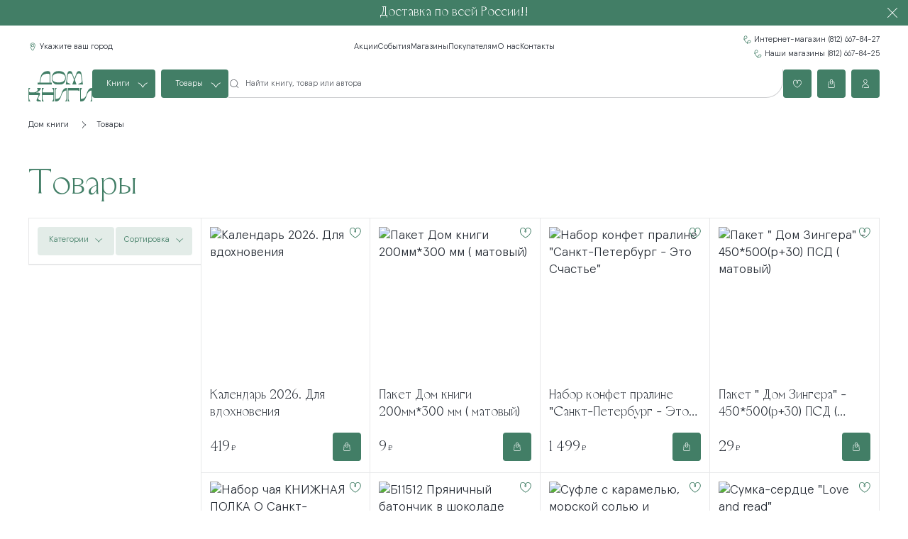

--- FILE ---
content_type: text/html; charset=UTF-8
request_url: https://dk-spb.ru/goods/kancelyarskie-tovary-dlya-ofisa/skrepki-i-knopki/skrepki-kancelyarskie/
body_size: 80634
content:
<!DOCTYPE html>
<html lang="ru">
<head>
<!-- Yandex.Metrika counter -->
<noscript><div><img src="https://mc.yandex.ru/watch/102584210" style="position:absolute; left:-9999px;" alt="" /></div></noscript>
<!-- /Yandex.Metrika counter -->
    <meta charset="UTF-8">
    <meta http-equiv="X-UA-Compatible" content="IE=edge">
    <meta name="viewport" content="width=device-width, initial-scale=1.0">
    <link rel="icon" href="/local/templates/dk/favicon.ico">
	<link rel="preconnect" href="https://cdn.diginetica.net/">
	<link rel="preconnect" href="https://tracking.diginetica.net/">
	<link rel="preconnect" href="https://tracking-app.diginetica.net/">
	<script data-skip-moving="true">
	(function () {
		window.DK = window.DK || {};
	})();
	</script>
	<script data-skip-moving="Y" src="/local/templates/dk/assets/js/lazyload.min.js"></script>
		    <title>
		Товары	</title>
    <script data-skip-moving="true">(function(w, d, n) {var cl = "bx-core";var ht = d.documentElement;var htc = ht ? ht.className : undefined;if (htc === undefined || htc.indexOf(cl) !== -1){return;}var ua = n.userAgent;if (/(iPad;)|(iPhone;)/i.test(ua)){cl += " bx-ios";}else if (/Windows/i.test(ua)){cl += ' bx-win';}else if (/Macintosh/i.test(ua)){cl += " bx-mac";}else if (/Linux/i.test(ua) && !/Android/i.test(ua)){cl += " bx-linux";}else if (/Android/i.test(ua)){cl += " bx-android";}cl += (/(ipad|iphone|android|mobile|touch)/i.test(ua) ? " bx-touch" : " bx-no-touch");cl += w.devicePixelRatio && w.devicePixelRatio >= 2? " bx-retina": " bx-no-retina";if (/AppleWebKit/.test(ua)){cl += " bx-chrome";}else if (/Opera/.test(ua)){cl += " bx-opera";}else if (/Firefox/.test(ua)){cl += " bx-firefox";}ht.className = htc ? htc + " " + cl : cl;})(window, document, navigator);</script>


<link href="/bitrix/js/ui/design-tokens/dist/ui.design-tokens.css?174257765726358" type="text/css"  rel="stylesheet" />
<link href="/bitrix/js/ui/fonts/opensans/ui.font.opensans.css?16964997102555" type="text/css"  rel="stylesheet" />
<link href="/bitrix/js/main/popup/dist/main.popup.bundle.css?175328696831694" type="text/css"  rel="stylesheet" />
<link href="/local/templates/dk/components/bitrix/catalog.section/catalog_books/style.css?16976969973808" type="text/css"  rel="stylesheet" />
<link href="/bitrix/templates/.default/ajax/ajax.css?1696499668448" type="text/css"  data-template-style="true"  rel="stylesheet" />
<link href="/local/templates/dk/assets/css/animate.css?176068406781532" type="text/css"  data-template-style="true"  rel="stylesheet" />
<link href="/local/templates/dk/assets/css/jquery-ui.css?176068406737413" type="text/css"  data-template-style="true"  rel="stylesheet" />
<link href="/local/templates/dk/assets/css/slick.css?17606840671675" type="text/css"  data-template-style="true"  rel="stylesheet" />
<link href="/local/templates/dk/assets/css/suggestions.min.css?17606840673965" type="text/css"  data-template-style="true"  rel="stylesheet" />
<link href="/local/templates/dk/assets/css/app.min.css?1760684071333421" type="text/css"  data-template-style="true"  rel="stylesheet" />
<link href="/local/templates/dk/assets/css/auth.css?17125582892087" type="text/css"  data-template-style="true"  rel="stylesheet" />
<link href="/local/templates/dk/assets/css/jquery.fancybox.min.css?170357319713058" type="text/css"  data-template-style="true"  rel="stylesheet" />
<link href="/local/templates/dk/assets/css/popup.css?17594056662718" type="text/css"  data-template-style="true"  rel="stylesheet" />
<link href="/local/templates/dk/assets/css/noty.css?17103153587108" type="text/css"  data-template-style="true"  rel="stylesheet" />
<link href="/local/templates/dk/assets/css/share.min.css?17114424472754" type="text/css"  data-template-style="true"  rel="stylesheet" />
<link href="/local/templates/dk/assets/css/custom.css?176396870410410" type="text/css"  data-template-style="true"  rel="stylesheet" />
<link href="/local/templates/dk/components/bitrix/breadcrumb/main/style.css?1698213525585" type="text/css"  data-template-style="true"  rel="stylesheet" />




<script type="extension/settings" data-extension="currency.currency-core">{"region":"ru"}</script>



<script data-skip-moving="true"> mindbox = window.mindbox || function() { mindbox.queue.push(arguments); }; mindbox.queue = mindbox.queue || []; mindbox("create"); </script><script data-skip-moving="true" src="https://api.mindbox.ru/scripts/v1/tracker.js" async></script>
			<script data-skip-moving="Y">
		var digiScript = document.createElement('script');
		digiScript.src = '//cdn.diginetica.net/4503/client.js';
		digiScript.defer = true;
		digiScript.async = true;
		document.head.appendChild(digiScript);
	</script>
</head>
<body class="s1 with_blur">
	<!--'start_frame_cache_KotBPM'-->
<!--'end_frame_cache_KotBPM'-->	<div id="panel">
			</div>
	<div class="info-banner text-h4 text-center text-light" id="info-banner" data-id="325">
	Доставка по всей России!!	<div class="info-banner-close" data-id="325" data-close></div>
</div>    <div class="page-wrapper" id="pageWrapper">
        <div class="header-wrap" id="headerWrap">
			<header class="header container">
				<div class="header-top">
										<a href="/" class="header-logo header-logo--top">
						<div class="header-logo-top">
 <img alt="Логотип Дом Книги" src="/local/templates/dk/assets/img/logo/tt.svg" class="logo-dom"> <img alt="Логотип Дом Книги" src="/local/templates/dk/assets/img/logo/ng.svg" class="logo-face">
</div>
<div class="header-logo-bottom">
 <img alt="Логотип Дом Книги" src="/local/templates/dk/assets/img/logo/bt.svg" class="logo-knigi">
</div>
<br>					</a>
										<div class="header-location-wrap">
	<!--'start_frame_cache_XGeYSs'-->	<button type="button" title="Мой город" class="header-location text-link">Укажите ваш город</button>
		<div class="header-location-box" id="simple-location-e4ID6">
	<div class="text-h4 header-location-title">
		Укажите ваш город:
	</div>
	


	<div id="sls-24537" class="">
		<div class="bx-ui-sls-input-block">
			<div class="sls-form-heighter">
				<input class="d-none" type="text" autocomplete="off" name="LOCATION" value="" class="form-input__input text-ph">
			</div>
			<div class="dropdown-fade2white"></div>
			<div class="bx-ui-sls-loader"></div>
			<div class="bx-ui-sls-clear" title="Отменить выбор"></div>
			<div class="bx-ui-sls-pane"></div>
		</div>

		<script type="text/html" data-template-id="bx-ui-sls-error">
			<div class="bx-ui-sls-error">
				<div></div>
				{{message}}
			</div>
		</script>

		<script type="text/html" data-template-id="bx-ui-sls-dropdown-item">
			<div class="dropdown-item bx-ui-sls-variant">
				<span class="dropdown-item-selected-text">{{display_wrapped}}</span>
							</div>
		</script>

		<div class="bx-ui-sls-error-message">
					</div>

	</div>

	

	<ul class="header-location-list">
				<li>
			<input class="d-none" type="radio" name="SELECT_CITY" id="SELECT_CITY_88" value="text" onclick="DKLocationChange('88')">
			<label for="SELECT_CITY_88">Москва</label>
		</li>
				<li>
			<input class="d-none" type="radio" name="SELECT_CITY" id="SELECT_CITY_89" value="text" onclick="DKLocationChange('89')">
			<label for="SELECT_CITY_89">Санкт-Петербург</label>
		</li>
				<li>
			<input class="d-none" type="radio" name="SELECT_CITY" id="SELECT_CITY_757" value="text" onclick="DKLocationChange('757')">
			<label for="SELECT_CITY_757">Тверь</label>
		</li>
				<li>
			<input class="d-none" type="radio" name="SELECT_CITY" id="SELECT_CITY_929" value="text" onclick="DKLocationChange('929')">
			<label for="SELECT_CITY_929">Воронеж</label>
		</li>
				<li>
			<input class="d-none" type="radio" name="SELECT_CITY" id="SELECT_CITY_1321" value="text" onclick="DKLocationChange('1321')">
			<label for="SELECT_CITY_1321">Краснодар</label>
		</li>
				<li>
			<input class="d-none" type="radio" name="SELECT_CITY" id="SELECT_CITY_1326" value="text" onclick="DKLocationChange('1326')">
			<label for="SELECT_CITY_1326">Сочи</label>
		</li>
				<li>
			<input class="d-none" type="radio" name="SELECT_CITY" id="SELECT_CITY_1385" value="text" onclick="DKLocationChange('1385')">
			<label for="SELECT_CITY_1385">Волгоград</label>
		</li>
				<li>
			<input class="d-none" type="radio" name="SELECT_CITY" id="SELECT_CITY_1437" value="text" onclick="DKLocationChange('1437')">
			<label for="SELECT_CITY_1437">Ростов-на-Дону</label>
		</li>
				<li>
			<input class="d-none" type="radio" name="SELECT_CITY" id="SELECT_CITY_1619" value="text" onclick="DKLocationChange('1619')">
			<label for="SELECT_CITY_1619">Владикавказ</label>
		</li>
				<li>
			<input class="d-none" type="radio" name="SELECT_CITY" id="SELECT_CITY_1747" value="text" onclick="DKLocationChange('1747')">
			<label for="SELECT_CITY_1747">Казань</label>
		</li>
				<li>
			<input class="d-none" type="radio" name="SELECT_CITY" id="SELECT_CITY_1887" value="text" onclick="DKLocationChange('1887')">
			<label for="SELECT_CITY_1887">Нижний Новгород</label>
		</li>
				<li>
			<input class="d-none" type="radio" name="SELECT_CITY" id="SELECT_CITY_2020" value="text" onclick="DKLocationChange('2020')">
			<label for="SELECT_CITY_2020">Самара</label>
		</li>
				<li>
			<input class="d-none" type="radio" name="SELECT_CITY" id="SELECT_CITY_2058" value="text" onclick="DKLocationChange('2058')">
			<label for="SELECT_CITY_2058">Пермь</label>
		</li>
				<li>
			<input class="d-none" type="radio" name="SELECT_CITY" id="SELECT_CITY_2204" value="text" onclick="DKLocationChange('2204')">
			<label for="SELECT_CITY_2204">Уфа</label>
		</li>
				<li>
			<input class="d-none" type="radio" name="SELECT_CITY" id="SELECT_CITY_2306" value="text" onclick="DKLocationChange('2306')">
			<label for="SELECT_CITY_2306">Саратов</label>
		</li>
				<li>
			<input class="d-none" type="radio" name="SELECT_CITY" id="SELECT_CITY_2392" value="text" onclick="DKLocationChange('2392')">
			<label for="SELECT_CITY_2392">Екатеринбург</label>
		</li>
			</ul>
</div><script data-skip-moving>
if (!window.DKLocationChange) {
	function DKLocationChange(id) {
		if (DK.Location && id != DK.Location.getCityId()) {
			DK.Location.change(id);

			if ($.fancybox && $.fancybox.getInstance()) {
				$.fancybox.getInstance().showLoading();
			}
		}
	}
}
</script>	<!--'end_frame_cache_XGeYSs'--></div>					<!--noindex-->
					<nav class="header-menu">
	<ul class="header-menu-list">
								<li class="header-menu-link"><a href="/stocks/" class="text-link">Акции</a></li>
								<li class="header-menu-link"><a href="/events/" class="text-link">События</a></li>
								<li class="header-menu-link"><a href="/shops/" class="text-link">Магазины</a></li>
								<li class="header-menu-link"><a href="/info/" class="text-link">Покупателям</a></li>
								<li class="header-menu-link"><a href="/about/" class="text-link">О нас</a></li>
								<li class="header-menu-link"><a href="/contacts/" class="text-link">Контакты</a></li>
			</ul>
</nav>					<!--/noindex-->
					<div class="header-phone">
						<a href="tel:+78126678425" class="header-phone-item text-link">Интернет-магазин (812) 667-84-27</a>
<a href="tel:+78126678425" class="header-phone-item text-link">Наши магазины (812) 667-84-25</a>					</div>
				</div>
				<div class="header-bottom">
										<a href="/" class="header-logo header-logo--bottom">
						<div class="header-logo-top">
 <img alt="Логотип Дом Книги" src="/local/templates/dk/assets/img/logo/tt.svg" class="logo-dom"> <img alt="Логотип Дом Книги" src="/local/templates/dk/assets/img/logo/ng.svg" class="logo-face">
</div>
<div class="header-logo-bottom">
 <img alt="Логотип Дом Книги" src="/local/templates/dk/assets/img/logo/bt.svg" class="logo-knigi">
</div>
<br>						</svg>
					</a>
										<div class="header-buttons">
						<button class="text-btn header-btn--menu header-btn--expmenu" data-menu="main"></button>
						<button class="header-btn text-btn header-btn--expmenu" data-menu="books">Книги</button>
						<button class="header-btn text-btn header-btn--expmenu" data-menu="items">Товары</button>
					</div>
					
<form action="/books/" class="header-search">
	<button class="header-search-btn" type="submit">
		<img class="header-search-btn-icon" src="/local/templates/dk/assets/img/Icon/Search.svg" alt="">
	</button>
		<input type="text" name="q" value="" required placeholder="Найти книгу, товар или автора" maxlength="200" class="header-search-input">
	</form>					<div class="header-right-buttons">
	<div class="header-right-btn__wrap js-favorite-block">
		<a href="/personal/favorites/" class="header-right-btn">
			<div style="display:none;" class="header-cart-count count">0</div>
			<img src="/local/templates/dk/assets/img/Icon/Favourires-white.svg" alt="" class="header-right-btn-icon">
		</a>
	</div>
	<div class="header-right-btn__wrap js-basket-block" data-ajax-load-block="HEADER_TOGGLE_BASKET">
		<a title="Корзина" href="/cart/" class="header-right-btn">
			<div style="display:none;" class="header-cart-count count" data-cart-count>0</div>
			<img src="/local/templates/dk/assets/img/Icon/Basket-white.svg" alt="" class="header-right-btn-icon">
		</a>
	</div>
	<div class="header-right-btn__wrap">
		<a href="/personal/" class="header-right-btn">
			<img src="/local/templates/dk/assets/img/Icon/Profile-white.svg" alt="" class="header-right-btn-icon">
		</a>
			</div>
</div>
					<button class="header-search__btn">
						<img src="/local/templates/dk/assets/img/Icon/Search.svg" alt="">
					</button>
				</div>
			</header>
			<!--noindex-->
			<menu class="menu" id="menu-main">
	<div class="menu-main menu-block" data-menu="main">
		<div class="menu-main-inf">
			<div class="header-location-wrap">
	<!--'start_frame_cache_dKbZYQ'-->	<button type="button" title="Мой город" class="header-location text-link">Укажите ваш город</button>
		<div class="header-location-box" id="simple-location-9FMNl">
	<div class="text-h4 header-location-title">
		Укажите ваш город:
	</div>
	


	<div id="sls-6129" class="">
		<div class="bx-ui-sls-input-block">
			<div class="sls-form-heighter">
				<input class="d-none" type="text" autocomplete="off" name="LOCATION" value="" class="form-input__input text-ph">
			</div>
			<div class="dropdown-fade2white"></div>
			<div class="bx-ui-sls-loader"></div>
			<div class="bx-ui-sls-clear" title="Отменить выбор"></div>
			<div class="bx-ui-sls-pane"></div>
		</div>

		<script type="text/html" data-template-id="bx-ui-sls-error">
			<div class="bx-ui-sls-error">
				<div></div>
				{{message}}
			</div>
		</script>

		<script type="text/html" data-template-id="bx-ui-sls-dropdown-item">
			<div class="dropdown-item bx-ui-sls-variant">
				<span class="dropdown-item-selected-text">{{display_wrapped}}</span>
							</div>
		</script>

		<div class="bx-ui-sls-error-message">
					</div>

	</div>

	

	<ul class="header-location-list">
				<li>
			<input class="d-none" type="radio" name="SELECT_CITY" id="SELECT_CITY_88" value="text" onclick="DKLocationChange('88')">
			<label for="SELECT_CITY_88">Москва</label>
		</li>
				<li>
			<input class="d-none" type="radio" name="SELECT_CITY" id="SELECT_CITY_89" value="text" onclick="DKLocationChange('89')">
			<label for="SELECT_CITY_89">Санкт-Петербург</label>
		</li>
				<li>
			<input class="d-none" type="radio" name="SELECT_CITY" id="SELECT_CITY_757" value="text" onclick="DKLocationChange('757')">
			<label for="SELECT_CITY_757">Тверь</label>
		</li>
				<li>
			<input class="d-none" type="radio" name="SELECT_CITY" id="SELECT_CITY_929" value="text" onclick="DKLocationChange('929')">
			<label for="SELECT_CITY_929">Воронеж</label>
		</li>
				<li>
			<input class="d-none" type="radio" name="SELECT_CITY" id="SELECT_CITY_1321" value="text" onclick="DKLocationChange('1321')">
			<label for="SELECT_CITY_1321">Краснодар</label>
		</li>
				<li>
			<input class="d-none" type="radio" name="SELECT_CITY" id="SELECT_CITY_1326" value="text" onclick="DKLocationChange('1326')">
			<label for="SELECT_CITY_1326">Сочи</label>
		</li>
				<li>
			<input class="d-none" type="radio" name="SELECT_CITY" id="SELECT_CITY_1385" value="text" onclick="DKLocationChange('1385')">
			<label for="SELECT_CITY_1385">Волгоград</label>
		</li>
				<li>
			<input class="d-none" type="radio" name="SELECT_CITY" id="SELECT_CITY_1437" value="text" onclick="DKLocationChange('1437')">
			<label for="SELECT_CITY_1437">Ростов-на-Дону</label>
		</li>
				<li>
			<input class="d-none" type="radio" name="SELECT_CITY" id="SELECT_CITY_1619" value="text" onclick="DKLocationChange('1619')">
			<label for="SELECT_CITY_1619">Владикавказ</label>
		</li>
				<li>
			<input class="d-none" type="radio" name="SELECT_CITY" id="SELECT_CITY_1747" value="text" onclick="DKLocationChange('1747')">
			<label for="SELECT_CITY_1747">Казань</label>
		</li>
				<li>
			<input class="d-none" type="radio" name="SELECT_CITY" id="SELECT_CITY_1887" value="text" onclick="DKLocationChange('1887')">
			<label for="SELECT_CITY_1887">Нижний Новгород</label>
		</li>
				<li>
			<input class="d-none" type="radio" name="SELECT_CITY" id="SELECT_CITY_2020" value="text" onclick="DKLocationChange('2020')">
			<label for="SELECT_CITY_2020">Самара</label>
		</li>
				<li>
			<input class="d-none" type="radio" name="SELECT_CITY" id="SELECT_CITY_2058" value="text" onclick="DKLocationChange('2058')">
			<label for="SELECT_CITY_2058">Пермь</label>
		</li>
				<li>
			<input class="d-none" type="radio" name="SELECT_CITY" id="SELECT_CITY_2204" value="text" onclick="DKLocationChange('2204')">
			<label for="SELECT_CITY_2204">Уфа</label>
		</li>
				<li>
			<input class="d-none" type="radio" name="SELECT_CITY" id="SELECT_CITY_2306" value="text" onclick="DKLocationChange('2306')">
			<label for="SELECT_CITY_2306">Саратов</label>
		</li>
				<li>
			<input class="d-none" type="radio" name="SELECT_CITY" id="SELECT_CITY_2392" value="text" onclick="DKLocationChange('2392')">
			<label for="SELECT_CITY_2392">Екатеринбург</label>
		</li>
			</ul>
</div><script data-skip-moving>
if (!window.DKLocationChange) {
	function DKLocationChange(id) {
		if (DK.Location && id != DK.Location.getCityId()) {
			DK.Location.change(id);

			if ($.fancybox && $.fancybox.getInstance()) {
				$.fancybox.getInstance().showLoading();
			}
		}
	}
}
</script>	<!--'end_frame_cache_dKbZYQ'--></div>			<div class="header-phone">
				<a href="tel:+78126678425" class="header-phone-item text-link">Интернет-магазин (812) 667-84-27</a>
<a href="tel:+78126678425" class="header-phone-item text-link">Наши магазины (812) 667-84-25</a>			</div>
		</div>
		<!--noindex-->
		<ul class="menu-main__list">
							<li class="menu-main__item  --hassub"><a
			data-menu="books" href="#" 			class="menu-main__link">Книги</a></li>
							<li class="menu-main__item active  --hassub"><a
			data-menu="items" href="#" 			class="menu-main__link">Товары</a></li>
							<li class="menu-main__item"><a
			href="/stocks/"			class="menu-main__link">Акции</a></li>
							<li class="menu-main__item"><a
			href="/events/"			class="menu-main__link">События</a></li>
							<li class="menu-main__item"><a
			href="/shops/"			class="menu-main__link">Магазины</a></li>
							<li class="menu-main__item"><a
			href="/info/"			class="menu-main__link">Покупателям</a></li>
							<li class="menu-main__item"><a
			href="/about/"			class="menu-main__link">О нас</a></li>
							<li class="menu-main__item"><a
			href="/contacts/"			class="menu-main__link">Контакты</a></li>
	</ul>		<!--/noindex-->
	</div>
</menu>			<menu class="menu" id="menu-books">
	<div class="menu-side menu-block menu-lvl" data-menu="books">
		<button class="menu-back" data-menu="main">
			Назад		</button>
				<div class="menu-side__block">
			<div class="menu-side__block-title text-h4 text-accent">
				Книги			</div>
						<ul class="menu-side__block-list">
								<li>
					<a href="/books/bukinistika/" data-submenu="books1">
					Букинистика					</a>
				</li>
								<li>
					<a href="/books/voennoe-delo-istoriya-voyn/" data-submenu="books2">
					Военное дело. История войн					</a>
				</li>
								<li>
					<a href="/books/gosudarstvo-i-pravo-yurisprudentsiya/" data-submenu="books3">
					Государство и право. Юриспруденция					</a>
				</li>
								<li>
					<a href="/books/delovaya-literatura/" data-submenu="books4">
					Деловая литература					</a>
				</li>
								<li>
					<a href="/books/detskaya-literatura/" data-submenu="books5">
					Детская литература					</a>
				</li>
								<li>
					<a href="/books/dom-dosug-krasota-khobbi/" data-submenu="books6">
					Дом. Досуг. Красота. Хобби					</a>
				</li>
								<li>
					<a href="/books/estestvennye-nauki-matematika/" data-submenu="books7">
					Естественные науки. Математика					</a>
				</li>
								<li>
					<a href="/books/informatsionnye-tekhnologii-vychislitelnaya-tekhnika/" data-submenu="books8">
					Информационные технологии. Вычислительная техника					</a>
				</li>
								<li>
					<a href="/books/iskusstvo/" data-submenu="books9">
					Искусство					</a>
				</li>
								<li>
					<a href="/books/istoriya-istoricheskie-nauki/" data-submenu="books10">
					История. Исторические науки					</a>
				</li>
								<li>
					<a href="/books/kraevedenie_1/" data-submenu="books11">
					Краеведение					</a>
				</li>
								<li>
					<a href="/books/kulinariya-napitki/" data-submenu="books12">
					Кулинария.Напитки					</a>
				</li>
								<li>
					<a href="/books/meditsina-zdravookhranenie/" data-submenu="books13">
					Медицина, Здравоохранение					</a>
				</li>
								<li>
					<a href="/books/obshchestvennye-nauki/" data-submenu="books14">
					Общественные науки					</a>
				</li>
								<li>
					<a href="/books/pedagogika-vospitanie-obrazovanie/" data-submenu="books15">
					Педагогика. Воспитание. Образование					</a>
				</li>
								<li>
					<a href="/books/psikhologiya_1/" data-submenu="books16">
					Психология					</a>
				</li>
								<li>
					<a href="/books/stranovedenie-puteshestviya/" data-submenu="books17">
					Страноведение. Путешествия					</a>
				</li>
								<li>
					<a href="/books/tekhnicheskie-nauki-otrasli-promyshlennosti-i-khozyaystva/" data-submenu="books18">
					Технические науки. Отрасли промышленности и хозяйства					</a>
				</li>
								<li>
					<a href="/books/uchebnaya-i-metodicheskaya-shkolnaya-literatura/" data-submenu="books19">
					Учебная и методическая школьная литература					</a>
				</li>
								<li>
					<a href="/books/fizicheskaya-kultura-sport/" data-submenu="books20">
					Физическая культура. Спорт					</a>
				</li>
								<li>
					<a href="/books/filologiya-lingvistika/" data-submenu="books21">
					Филология, лингвистика					</a>
				</li>
								<li>
					<a href="/books/filosofiya/" data-submenu="books22">
					Философия					</a>
				</li>
								<li>
					<a href="/books/khudozhestvennaya-literatura_1/" data-submenu="books23">
					Художественная литература					</a>
				</li>
								<li>
					<a href="/books/ezoterika-parapsikhologiya/" data-submenu="books24">
					Эзотерика. Парапсихология					</a>
				</li>
							</ul>
					</div>
				<div class="menu-side__block">
			<div class="menu-side__block-title text-h4 text-accent">
				Акции			</div>
						<ul class="menu-side__block-list">
								<li>
					<a href="/stocks/">
					Все предложения					</a>
				</li>
							</ul>
					</div>
			</div>
		<div class="menu-container menu-lvl" data-submenu="books1">
		<button class="menu-back" data-menu="books">
			Назад		</button>
				<div class="menu-container__block">
			<a href="/books/bukinistika/nekhudozhestvennye-bukinisticheskie-izdaniya/" class="menu-container__block-title text-h4 text-accent">
				Нехудожественные букинистические издания			</a>
			<ul class="menu-container__block-list">
								<li><a href="/books/bukinistika/nekhudozhestvennye-bukinisticheskie-izdaniya/nekhudozhestvennye-bukinisticheskie-izdaniya_1/">Нехудожественные букинистические издания</a></li>
							</ul>
		</div>
				<div class="menu-container__block">
			<a href="/books/bukinistika/khudozhestvennye-bukinisticheskie-izdaniya/" class="menu-container__block-title text-h4 text-accent">
				Художественные букинистические издания			</a>
			<ul class="menu-container__block-list">
								<li><a href="/books/bukinistika/khudozhestvennye-bukinisticheskie-izdaniya/khudozhestvennye-bukinisticheskie-izdaniya_1/">Художественные букинистические издания</a></li>
							</ul>
		</div>
				<div class="menu-container__block">
			<a href="/books/bukinistika/redkie-knigi-malotirazhnye/" class="menu-container__block-title text-h4 text-accent">
				Редкие книги (малотиражные)			</a>
			<ul class="menu-container__block-list">
								<li><a href="/books/bukinistika/redkie-knigi-malotirazhnye/redkie-knigi-malotirazhnye_1/">Редкие книги (малотиражные)</a></li>
							</ul>
		</div>
				<div class="menu-container__block">
			<a href="/books/bukinistika/kraevedenie-bukinisticheskie-izdaniya/" class="menu-container__block-title text-h4 text-accent">
				Краеведение букинистические издания			</a>
			<ul class="menu-container__block-list">
								<li><a href="/books/bukinistika/kraevedenie-bukinisticheskie-izdaniya/kraevedenie-bukinisticheskie-izdaniya_1/">Краеведение букинистические издания</a></li>
							</ul>
		</div>
				<div class="menu-container__block">
			<a href="/books/bukinistika/reprintnye-izdaniya/" class="menu-container__block-title text-h4 text-accent">
				Репринтные издания			</a>
			<ul class="menu-container__block-list">
								<li><a href="/books/bukinistika/reprintnye-izdaniya/reprintnye-izdaniya_1/">Репринтные издания</a></li>
							</ul>
		</div>
			</div>
		<div class="menu-container menu-lvl" data-submenu="books2">
		<button class="menu-back" data-menu="books">
			Назад		</button>
				<div class="menu-container__block">
			<a href="/books/voennoe-delo-istoriya-voyn/voennaya-istoriya/" class="menu-container__block-title text-h4 text-accent">
				Военная история			</a>
			<ul class="menu-container__block-list">
								<li><a href="/books/voennoe-delo-istoriya-voyn/voennaya-istoriya/memuary-i-biografii-voennykh-deyateley-vospominaiya-o-voyne/">Мемуары и биографии военных деятелей. Воспоминаия о войне.</a></li>
								<li><a href="/books/voennoe-delo-istoriya-voyn/voennaya-istoriya/zarubezhnaya-voennaya-istoriya/">Зарубежная военная история</a></li>
								<li><a href="/books/voennoe-delo-istoriya-voyn/voennaya-istoriya/istoriya-voennogo-iskusstva-obshchie-raboty-po-istorii-voyn/">История военного искусства. Общие работы по истории войн</a></li>
								<li><a href="/books/voennoe-delo-istoriya-voyn/voennaya-istoriya/otechestvennaya-voennaya-istoriya/">Отечественная военная история</a></li>
							</ul>
		</div>
				<div class="menu-container__block">
			<a href="/books/voennoe-delo-istoriya-voyn/voennaya-nauka/" class="menu-container__block-title text-h4 text-accent">
				Военная наука			</a>
			<ul class="menu-container__block-list">
								<li><a href="/books/voennoe-delo-istoriya-voyn/voennaya-nauka/voennaya-podgotovka-voennaya-psikhologiya-uchebnaya-i-spravochnaya-literatura/">Военная подготовка. Военная психология. Учебная и справочная литература</a></li>
								<li><a href="/books/voennoe-delo-istoriya-voyn/voennaya-nauka/teoriya-voennogo-iskusstva-strategiya-i-taktika/">Теория военного искусства: стратегия и тактика</a></li>
							</ul>
		</div>
				<div class="menu-container__block">
			<a href="/books/voennoe-delo-istoriya-voyn/voennoe-delo-voennaya-istoriya-spetsialnye-izdaniya/" class="menu-container__block-title text-h4 text-accent">
				Военное дело. Военная история: специальные издания			</a>
			<ul class="menu-container__block-list">
								<li><a href="/books/voennoe-delo-istoriya-voyn/voennoe-delo-voennaya-istoriya-spetsialnye-izdaniya/voennoe-delo-voennaya-istoriya-eksklyuzivnye-izdaniya/">Военное дело. Военная история: эксклюзивные издания</a></li>
							</ul>
		</div>
				<div class="menu-container__block">
			<a href="/books/voennoe-delo-istoriya-voyn/istoriya-voysk-tekhnika-oruzhie/" class="menu-container__block-title text-h4 text-accent">
				История войск. Техника. Оружие			</a>
			<ul class="menu-container__block-list">
								<li><a href="/books/voennoe-delo-istoriya-voyn/istoriya-voysk-tekhnika-oruzhie/aviatsiya/">Авиация</a></li>
								<li><a href="/books/voennoe-delo-istoriya-voyn/istoriya-voysk-tekhnika-oruzhie/artilleriya-strelkoe-oruzhie/">Артиллерия. Стрелкое оружие</a></li>
								<li><a href="/books/voennoe-delo-istoriya-voyn/istoriya-voysk-tekhnika-oruzhie/obshchie-raboty-po-istorii-voennoy-tekhniki-i-oruzhiya/">Общие работы по истории военной техники и оружия</a></li>
								<li><a href="/books/voennoe-delo-istoriya-voyn/istoriya-voysk-tekhnika-oruzhie/tanki-bronetekhnika/">Танки. Бронетехника</a></li>
								<li><a href="/books/voennoe-delo-istoriya-voyn/istoriya-voysk-tekhnika-oruzhie/flot/">Флот</a></li>
								<li><a href="/books/voennoe-delo-istoriya-voyn/istoriya-voysk-tekhnika-oruzhie/kholodnoe-oruzhie/">Холодное оружие</a></li>
							</ul>
		</div>
				<div class="menu-container__block">
			<a href="/books/voennoe-delo-istoriya-voyn/natsionalnaya-bezopasnost-spetsialnye-sluzhby/" class="menu-container__block-title text-h4 text-accent">
				Национальная безопасность. Специальные службы			</a>
			<ul class="menu-container__block-list">
								<li><a href="/books/voennoe-delo-istoriya-voyn/natsionalnaya-bezopasnost-spetsialnye-sluzhby/istoriya-razvedki-kontrazvedki/">История разведки, контразведки</a></li>
							</ul>
		</div>
			</div>
		<div class="menu-container menu-lvl" data-submenu="books3">
		<button class="menu-back" data-menu="books">
			Назад		</button>
				<div class="menu-container__block">
			<a href="/books/gosudarstvo-i-pravo-yurisprudentsiya/gosudarstvennoe-i-munitsipalnoe-upravlenie/" class="menu-container__block-title text-h4 text-accent">
				Государственное и муниципальное управление			</a>
			<ul class="menu-container__block-list">
								<li><a href="/books/gosudarstvo-i-pravo-yurisprudentsiya/gosudarstvennoe-i-munitsipalnoe-upravlenie/gosudarstvennoe-i-munitsipalnoe-upravlenie_1/">Государственное и муниципальное управление</a></li>
							</ul>
		</div>
				<div class="menu-container__block">
			<a href="/books/gosudarstvo-i-pravo-yurisprudentsiya/zakony-kodeksy-kommentarii/" class="menu-container__block-title text-h4 text-accent">
				Законы, кодексы, комментарии			</a>
			<ul class="menu-container__block-list">
								<li><a href="/books/gosudarstvo-i-pravo-yurisprudentsiya/zakony-kodeksy-kommentarii/zakony-i-normativnye-akty/">Законы и нормативные акты</a></li>
								<li><a href="/books/gosudarstvo-i-pravo-yurisprudentsiya/zakony-kodeksy-kommentarii/kodeksy-i-kommentarii/">Кодексы и комментарии</a></li>
							</ul>
		</div>
				<div class="menu-container__block">
			<a href="/books/gosudarstvo-i-pravo-yurisprudentsiya/organy-yustitsii/" class="menu-container__block-title text-h4 text-accent">
				Органы юстиции			</a>
			<ul class="menu-container__block-list">
								<li><a href="/books/gosudarstvo-i-pravo-yurisprudentsiya/organy-yustitsii/pravookhranitelnye-organy-kriminalistika/">Правоохранительные органы. Криминалистика</a></li>
								<li><a href="/books/gosudarstvo-i-pravo-yurisprudentsiya/organy-yustitsii/sudebnaya-sistema/">Судебная система</a></li>
							</ul>
		</div>
				<div class="menu-container__block">
			<a href="/books/gosudarstvo-i-pravo-yurisprudentsiya/otrasli-prava/" class="menu-container__block-title text-h4 text-accent">
				Отрасли права			</a>
			<ul class="menu-container__block-list">
								<li><a href="/books/gosudarstvo-i-pravo-yurisprudentsiya/otrasli-prava/administrativnoe-pravo/">Административное право</a></li>
								<li><a href="/books/gosudarstvo-i-pravo-yurisprudentsiya/otrasli-prava/grazhdansko-protsessualnoe-pravo/">Гражданско-процессуальное право</a></li>
								<li><a href="/books/gosudarstvo-i-pravo-yurisprudentsiya/otrasli-prava/grazhdanskoe-pravo/">Гражданское право</a></li>
								<li><a href="/books/gosudarstvo-i-pravo-yurisprudentsiya/otrasli-prava/zemelnoe-pravo/">Земельное право</a></li>
								<li><a href="/books/gosudarstvo-i-pravo-yurisprudentsiya/otrasli-prava/konstitutsionnoe-gosudarstvennoe-pravo/">Конституционное (государственное) право</a></li>
								<li><a href="/books/gosudarstvo-i-pravo-yurisprudentsiya/otrasli-prava/mezhdunarodnoe-pravo/">Международное право</a></li>
								<li><a href="/books/gosudarstvo-i-pravo-yurisprudentsiya/otrasli-prava/osobye-vidy-prava/">Особые виды права</a></li>
								<li><a href="/books/gosudarstvo-i-pravo-yurisprudentsiya/otrasli-prava/semeynoe-pravo/">Семейное право</a></li>
								<li><a href="/books/gosudarstvo-i-pravo-yurisprudentsiya/otrasli-prava/trudovoe-pravo-okhrana-truda/">Трудовое право. Охрана труда</a></li>
								<li><a href="/books/gosudarstvo-i-pravo-yurisprudentsiya/otrasli-prava/ugolovnoe-pravo/">Уголовное право</a></li>
								<li><a href="/books/gosudarstvo-i-pravo-yurisprudentsiya/otrasli-prava/finansovoe-pravo/">Финансовое право</a></li>
							</ul>
		</div>
				<div class="menu-container__block">
			<a href="/books/gosudarstvo-i-pravo-yurisprudentsiya/pravovedenie/" class="menu-container__block-title text-h4 text-accent">
				Правоведение			</a>
			<ul class="menu-container__block-list">
								<li><a href="/books/gosudarstvo-i-pravo-yurisprudentsiya/pravovedenie/teoriya-i-istoriya-gosudarstva-i-prava/">Теория и история государства и права</a></li>
							</ul>
		</div>
				<div class="menu-container__block">
			<a href="/books/gosudarstvo-i-pravo-yurisprudentsiya/uchebnaya-i-spravochnaya-literatura-po-pravu/" class="menu-container__block-title text-h4 text-accent">
				Учебная и справочная литература по праву			</a>
			<ul class="menu-container__block-list">
								<li><a href="/books/gosudarstvo-i-pravo-yurisprudentsiya/uchebnaya-i-spravochnaya-literatura-po-pravu/slovari-entsiklopedii-uchebnaya-literatura-po-pravu/">Словари. Энциклопедии. Учебная литература по праву</a></li>
							</ul>
		</div>
				<div class="menu-container__block">
			<a href="/books/gosudarstvo-i-pravo-yurisprudentsiya/eksklyuzivnye-izdaniya-po-pravu-i-yurisprudentsii/" class="menu-container__block-title text-h4 text-accent">
				Эксклюзивные издания по праву и юриспруденции			</a>
			<ul class="menu-container__block-list">
								<li><a href="/books/gosudarstvo-i-pravo-yurisprudentsiya/eksklyuzivnye-izdaniya-po-pravu-i-yurisprudentsii/eksklyuzivnye-izdaniya-po-pravu-i-yurisprudentsii_1/">Эксклюзивные издания по праву и юриспруденции</a></li>
							</ul>
		</div>
				<div class="menu-container__block">
			<a href="/books/gosudarstvo-i-pravo-yurisprudentsiya/yuridicheskaya-konsultatsiya/" class="menu-container__block-title text-h4 text-accent">
				Юридическая консультация			</a>
			<ul class="menu-container__block-list">
								<li><a href="/books/gosudarstvo-i-pravo-yurisprudentsiya/yuridicheskaya-konsultatsiya/advokatura-notariat/">Адвокатура. Нотариат</a></li>
							</ul>
		</div>
			</div>
		<div class="menu-container menu-lvl" data-submenu="books4">
		<button class="menu-back" data-menu="books">
			Назад		</button>
				<div class="menu-container__block">
			<a href="/books/delovaya-literatura/bankovskoe-delo-finansy/" class="menu-container__block-title text-h4 text-accent">
				Банковское дело. Финансы			</a>
			<ul class="menu-container__block-list">
								<li><a href="/books/delovaya-literatura/bankovskoe-delo-finansy/kredity-investitsii-otsenochnaya-deyatelnost/">Кредиты. Инвестиции. Оценочная деятельность</a></li>
								<li><a href="/books/delovaya-literatura/bankovskoe-delo-finansy/lichnye-finansy/">Личные финансы</a></li>
								<li><a href="/books/delovaya-literatura/bankovskoe-delo-finansy/finansovye-rynki-rynki-tsennykh-bumag/">Финансовые рынки. Рынки ценных бумаг</a></li>
								<li><a href="/books/delovaya-literatura/bankovskoe-delo-finansy/finansovyy-analiz-byudzhetirovanie/">Финансовый анализ. Бюджетирование</a></li>
							</ul>
		</div>
				<div class="menu-container__block">
			<a href="/books/delovaya-literatura/biznes-predprinimatelstvo/" class="menu-container__block-title text-h4 text-accent">
				Бизнес. Предпринимательство			</a>
			<ul class="menu-container__block-list">
								<li><a href="/books/delovaya-literatura/biznes-predprinimatelstvo/vedenie-biznesa-biznes-konsalting/">Ведение бизнеса. Бизнес-консалтинг</a></li>
								<li><a href="/books/delovaya-literatura/biznes-predprinimatelstvo/nedvizhimost/">Недвижимость</a></li>
								<li><a href="/books/delovaya-literatura/biznes-predprinimatelstvo/restorannyy-biznes/">Ресторанный бизнес</a></li>
								<li><a href="/books/delovaya-literatura/biznes-predprinimatelstvo/spetsialnyy-i-otraslevoy-biznes/">Специальный и отраслевой бизнес</a></li>
								<li><a href="/books/delovaya-literatura/biznes-predprinimatelstvo/strakhovanie/">Страхование</a></li>
								<li><a href="/books/delovaya-literatura/biznes-predprinimatelstvo/turistichekiy-biznes/">Туристичекий бизнес</a></li>
							</ul>
		</div>
				<div class="menu-container__block">
			<a href="/books/delovaya-literatura/bukhuchet-nalogi-audit/" class="menu-container__block-title text-h4 text-accent">
				Бухучет. Налоги. Аудит			</a>
			<ul class="menu-container__block-list">
								<li><a href="/books/delovaya-literatura/bukhuchet-nalogi-audit/bukhgalterskiy-i-upravlencheskiy-uchet/">Бухгалтерский и управленческий учет</a></li>
								<li><a href="/books/delovaya-literatura/bukhuchet-nalogi-audit/nalogooblozhenie-i-audit/">Налогообложение и аудит</a></li>
							</ul>
		</div>
				<div class="menu-container__block">
			<a href="/books/delovaya-literatura/delovaya-literatura-spetsialnye-izdaniya/" class="menu-container__block-title text-h4 text-accent">
				Деловая литература: специальные издания			</a>
			<ul class="menu-container__block-list">
								<li><a href="/books/delovaya-literatura/delovaya-literatura-spetsialnye-izdaniya/delovaya-literatura-v-eksklyuzivnom-oformlenii/">Деловая литература в эксклюзивном оформлении</a></li>
							</ul>
		</div>
				<div class="menu-container__block">
			<a href="/books/delovaya-literatura/marketing-i-prodazhi/" class="menu-container__block-title text-h4 text-accent">
				Маркетинг и продажи			</a>
			<ul class="menu-container__block-list">
								<li><a href="/books/delovaya-literatura/marketing-i-prodazhi/blogi-i-sotsialnye-seti/">Блоги и социальные сети</a></li>
								<li><a href="/books/delovaya-literatura/marketing-i-prodazhi/marketing-obshchie-voprosy/">Маркетинг: общие вопросы</a></li>
								<li><a href="/books/delovaya-literatura/marketing-i-prodazhi/organizatsiya-torgovli-tekhnologii-prodazh/">Организация торговли. Технологии продаж</a></li>
								<li><a href="/books/delovaya-literatura/marketing-i-prodazhi/otraslevoy-i-spetsialnyy-marketing/">Отраслевой и специальный маркетинг</a></li>
								<li><a href="/books/delovaya-literatura/marketing-i-prodazhi/prezentatsiya-merchendayzing/">Презентация. Мерчендайзинг</a></li>
								<li><a href="/books/delovaya-literatura/marketing-i-prodazhi/reklama-pr/">Реклама. PR</a></li>
								<li><a href="/books/delovaya-literatura/marketing-i-prodazhi/spravochnaya-i-uchebnaya-literatura-po-marketingu/">Справочная и учебная литература по маркетингу</a></li>
								<li><a href="/books/delovaya-literatura/marketing-i-prodazhi/tovarovedenie-tsenoobrazovanie/">Товароведение. Ценообразование</a></li>
								<li><a href="/books/delovaya-literatura/marketing-i-prodazhi/tsifrovoy-marketing-elektronnaya-kommertsiya/">Цифровой маркетинг. Электронная коммерция</a></li>
							</ul>
		</div>
				<div class="menu-container__block">
			<a href="/books/delovaya-literatura/menedzhment/" class="menu-container__block-title text-h4 text-accent">
				Менеджмент			</a>
			<ul class="menu-container__block-list">
								<li><a href="/books/delovaya-literatura/menedzhment/antikrizisnyy-i-risk-menedzhment/">Антикризисный и риск-менеджмент</a></li>
								<li><a href="/books/delovaya-literatura/menedzhment/deloproizvodstvo-ofis-menedzhment/">Делопроизводство. Офис-менеджмент</a></li>
								<li><a href="/books/delovaya-literatura/menedzhment/menedzhment-obshchie-voprosy/">Менеджмент: общие вопросы</a></li>
								<li><a href="/books/delovaya-literatura/menedzhment/spetsialnyy-i-otraslevoy-menedzhment/">Специальный и отраслевой менеджмент</a></li>
								<li><a href="/books/delovaya-literatura/menedzhment/spravochnaya-i-uchebnaya-literatura-po-menedzhmentu/">Справочная и учебная литература по менеджменту</a></li>
								<li><a href="/books/delovaya-literatura/menedzhment/taym-menedzhment/">Тайм-менеджмент</a></li>
								<li><a href="/books/delovaya-literatura/menedzhment/upravlenie-personalom/">Управление персоналом</a></li>
								<li><a href="/books/delovaya-literatura/menedzhment/upravlenie-predpriyatiem-organizatsiey/">Управление предприятием, организацией</a></li>
								<li><a href="/books/delovaya-literatura/menedzhment/upravlenie-proektami/">Управление проектами</a></li>
								<li><a href="/books/delovaya-literatura/menedzhment/upravlenie-tsepyami-postavok-logistika/">Управление цепями поставок. Логистика</a></li>
								<li><a href="/books/delovaya-literatura/menedzhment/finansovyy-menedzhment/">Финансовый менеджмент</a></li>
							</ul>
		</div>
				<div class="menu-container__block">
			<a href="/books/delovaya-literatura/psikhologiya-biznesa-biznes-etiket/" class="menu-container__block-title text-h4 text-accent">
				Психология бизнеса. Бизнес-этикет			</a>
			<ul class="menu-container__block-list">
								<li><a href="/books/delovaya-literatura/psikhologiya-biznesa-biznes-etiket/biznes-trening-kouching/">Бизнес-тренинг. Коучинг</a></li>
								<li><a href="/books/delovaya-literatura/psikhologiya-biznesa-biznes-etiket/delovoe-obshchenie-delovoy-etiket/">Деловое общение. Деловой этикет</a></li>
								<li><a href="/books/delovaya-literatura/psikhologiya-biznesa-biznes-etiket/istoriya-uspekha/">История успеха</a></li>
								<li><a href="/books/delovaya-literatura/psikhologiya-biznesa-biznes-etiket/peregovory-prezentatsii/">Переговоры. Презентации</a></li>
								<li><a href="/books/delovaya-literatura/psikhologiya-biznesa-biznes-etiket/razvitie-liderskikh-i-upravlencheskikh-kachestv-motivatsiya/">Развитие лидерских и управленческих качеств. Мотивация</a></li>
							</ul>
		</div>
				<div class="menu-container__block">
			<a href="/books/delovaya-literatura/ekonomika/" class="menu-container__block-title text-h4 text-accent">
				Экономика			</a>
			<ul class="menu-container__block-list">
								<li><a href="/books/delovaya-literatura/ekonomika/vneshneekonomicheskaya-deyatelnost-tamozhennoe-regulirovanie/">Внешнеэкономическая деятельность. Таможенное регулирование</a></li>
								<li><a href="/books/delovaya-literatura/ekonomika/istoriya-ekonomiki-i-ekonomicheskoy-mysli/">История экономики и экономической мысли</a></li>
								<li><a href="/books/delovaya-literatura/ekonomika/mirovaya-i-regionalnaya-ekonomika/">Мировая и региональная экономика</a></li>
								<li><a href="/books/delovaya-literatura/ekonomika/spetsialnaya-i-otraslevaya-ekonomika/">Специальная и отраслевая экономика</a></li>
								<li><a href="/books/delovaya-literatura/ekonomika/spravochnaya-i-uchebnaya-literatura-po-ekonomike/">Справочная и учебная литература по экономике</a></li>
								<li><a href="/books/delovaya-literatura/ekonomika/ekonomika-predpriyatiya-planirovanie/">Экономика предприятия. Планирование</a></li>
								<li><a href="/books/delovaya-literatura/ekonomika/ekonomika-rossii-i-zarubezhnykh-stran/">Экономика России и зарубежных стран</a></li>
								<li><a href="/books/delovaya-literatura/ekonomika/ekonomicheskie-sistemy-politekonomiya/">Экономические системы. Политэкономия</a></li>
								<li><a href="/books/delovaya-literatura/ekonomika/ekonomicheskiy-analiz-i-otsenka/">Экономический анализ и оценка</a></li>
							</ul>
		</div>
			</div>
		<div class="menu-container menu-lvl" data-submenu="books5">
		<button class="menu-back" data-menu="books">
			Назад		</button>
				<div class="menu-container__block">
			<a href="/books/detskaya-literatura/detskiy-dosug/" class="menu-container__block-title text-h4 text-accent">
				Детский досуг			</a>
			<ul class="menu-container__block-list">
								<li><a href="/books/detskaya-literatura/detskiy-dosug/vimmelbukhi/">Виммельбухи</a></li>
								<li><a href="/books/detskaya-literatura/detskiy-dosug/zagadki-golovolomki-krossvordy/">Загадки. Головоломки. Кроссворды</a></li>
								<li><a href="/books/detskaya-literatura/detskiy-dosug/igry-fokusy/">Игры. Фокусы</a></li>
								<li><a href="/books/detskaya-literatura/detskiy-dosug/konstruirovanie-i-modelirovanie/">Конструирование и моделирование</a></li>
								<li><a href="/books/detskaya-literatura/detskiy-dosug/opyty-eksperimenty/">Опыты. Эксперименты</a></li>
								<li><a href="/books/detskaya-literatura/detskiy-dosug/podelki-risovanie/">Поделки. Рисование</a></li>
								<li><a href="/books/detskaya-literatura/detskiy-dosug/raskraski/">Раскраски</a></li>
								<li><a href="/books/detskaya-literatura/detskiy-dosug/rukodelie-kulinariya/">Рукоделие. Кулинария</a></li>
								<li><a href="/books/detskaya-literatura/detskiy-dosug/tematicheskie-albomy-ankety-i-dnevniki/">Тематические альбомы, анкеты и дневники</a></li>
							</ul>
		</div>
				<div class="menu-container__block">
			<a href="/books/detskaya-literatura/doshkolnoe-obuchenie/" class="menu-container__block-title text-h4 text-accent">
				Дошкольное обучение			</a>
			<ul class="menu-container__block-list">
								<li><a href="/books/detskaya-literatura/doshkolnoe-obuchenie/didakticheskie-materialy-kartochki-plakaty-naglyadnye-posobiya/">Дидактические материалы (карточки, плакаты, наглядные пособия)</a></li>
								<li><a href="/books/detskaya-literatura/doshkolnoe-obuchenie/inostrannye-yazyki/">Иностранные языки</a></li>
								<li><a href="/books/detskaya-literatura/doshkolnoe-obuchenie/obuchenie-pismu-propisi/">Обучение письму. Прописи</a></li>
								<li><a href="/books/detskaya-literatura/doshkolnoe-obuchenie/obuchenie-chteniyu-azbuki-i-bukvari/">Обучение чтению. Азбуки и буквари</a></li>
								<li><a href="/books/detskaya-literatura/doshkolnoe-obuchenie/podgotovka-k-shkole-testy/">Подготовка к школе. Тесты</a></li>
								<li><a href="/books/detskaya-literatura/doshkolnoe-obuchenie/razvivayushchie-knigi-s-nakleykami/">Развивающие книги с наклейками</a></li>
								<li><a href="/books/detskaya-literatura/doshkolnoe-obuchenie/razvitie-obshchikh-sposobnostey/">Развитие общих способностей</a></li>
								<li><a href="/books/detskaya-literatura/doshkolnoe-obuchenie/schyet-i-osnovy-matematiki/">Счёт и основы математики</a></li>
							</ul>
		</div>
				<div class="menu-container__block">
			<a href="/books/detskaya-literatura/pervye-knigi-rebyenka/" class="menu-container__block-title text-h4 text-accent">
				Первые книги ребёнка			</a>
			<ul class="menu-container__block-list">
								<li><a href="/books/detskaya-literatura/pervye-knigi-rebyenka/knigi-s-tverdymi-stranitsami/">Книги с твердыми страницами</a></li>
								<li><a href="/books/detskaya-literatura/pervye-knigi-rebyenka/knigi-so-zvukom-muzykalnye-knigi/">Книги со звуком. Музыкальные книги</a></li>
								<li><a href="/books/detskaya-literatura/pervye-knigi-rebyenka/knigi-igrushki/">Книги-игрушки</a></li>
								<li><a href="/books/detskaya-literatura/pervye-knigi-rebyenka/kolybelnye-poteshki/">Колыбельные. Потешки</a></li>
								<li><a href="/books/detskaya-literatura/pervye-knigi-rebyenka/pervye-slova-i-ponyatiya-znakomstvo-s-okruzhayushchim-mirom/">Первые слова и понятия. Знакомство с окружающим миром</a></li>
							</ul>
		</div>
				<div class="menu-container__block">
			<a href="/books/detskaya-literatura/poznavatelnaya-literatura/" class="menu-container__block-title text-h4 text-accent">
				Познавательная литература			</a>
			<ul class="menu-container__block-list">
								<li><a href="/books/detskaya-literatura/poznavatelnaya-literatura/anatomiya-fiziologiya/">Анатомия. Физиология</a></li>
								<li><a href="/books/detskaya-literatura/poznavatelnaya-literatura/zhivotnye-rasteniya/">Животные. Растения</a></li>
								<li><a href="/books/detskaya-literatura/poznavatelnaya-literatura/istoriya/">История</a></li>
								<li><a href="/books/detskaya-literatura/poznavatelnaya-literatura/istoriya-nauki-professii/">История науки. Профессии</a></li>
								<li><a href="/books/detskaya-literatura/poznavatelnaya-literatura/kompyuter-programmirovanie/">Компьютер. Программирование</a></li>
								<li><a href="/books/detskaya-literatura/poznavatelnaya-literatura/kraevedenie/">Краеведение</a></li>
								<li><a href="/books/detskaya-literatura/poznavatelnaya-literatura/kultura-i-iskusstvo-yazykoznanie/">Культура и искусство. Языкознание</a></li>
								<li><a href="/books/detskaya-literatura/poznavatelnaya-literatura/psikhologiya/">Психология</a></li>
								<li><a href="/books/detskaya-literatura/poznavatelnaya-literatura/religioznaya-literatura/">Религиозная литература</a></li>
								<li><a href="/books/detskaya-literatura/poznavatelnaya-literatura/sport-bezopasnost/">Спорт. Безопасность</a></li>
								<li><a href="/books/detskaya-literatura/poznavatelnaya-literatura/tekhnika-transport/">Техника. Транспорт</a></li>
								<li><a href="/books/detskaya-literatura/poznavatelnaya-literatura/universalnye-entsiklopedii/">Универсальные энциклопедии</a></li>
								<li><a href="/books/detskaya-literatura/poznavatelnaya-literatura/fizika-astronomiya-geografiya/">Физика. Астрономия. География</a></li>
								<li><a href="/books/detskaya-literatura/poznavatelnaya-literatura/etiket-vneshnost-gigiena/">Этикет. Внешность. Гигиена</a></li>
							</ul>
		</div>
				<div class="menu-container__block">
			<a href="/books/detskaya-literatura/khudozhestvennaya-literatura/" class="menu-container__block-title text-h4 text-accent">
				Художественная литература			</a>
			<ul class="menu-container__block-list">
								<li><a href="/books/detskaya-literatura/khudozhestvennaya-literatura/zarubezhnaya-poeziya/">Зарубежная  поэзия</a></li>
								<li><a href="/books/detskaya-literatura/khudozhestvennaya-literatura/zarubezhnaya-proza/">Зарубежная проза</a></li>
								<li><a href="/books/detskaya-literatura/khudozhestvennaya-literatura/zarubezhnaya-fantastika-fentezi-mistika/">Зарубежная фантастика, фэнтези, мистика</a></li>
								<li><a href="/books/detskaya-literatura/khudozhestvennaya-literatura/zarubezhnye-detektivy/">Зарубежные детективы</a></li>
								<li><a href="/books/detskaya-literatura/khudozhestvennaya-literatura/zarubezhnye-komiksy/">Зарубежные комиксы</a></li>
								<li><a href="/books/detskaya-literatura/khudozhestvennaya-literatura/knigi-panoramy/">Книги - панорамы</a></li>
								<li><a href="/books/detskaya-literatura/khudozhestvennaya-literatura/knizhki-kartinki/">Книжки-картинки</a></li>
								<li><a href="/books/detskaya-literatura/khudozhestvennaya-literatura/novyy-god/">Новый год</a></li>
								<li><a href="/books/detskaya-literatura/khudozhestvennaya-literatura/otechestvennaya-poeziya/">Отечественная поэзия</a></li>
								<li><a href="/books/detskaya-literatura/khudozhestvennaya-literatura/otechestvennaya-proza/">Отечественная проза</a></li>
								<li><a href="/books/detskaya-literatura/khudozhestvennaya-literatura/otechestvennaya-fantastika-fentezi-mistika/">Отечественная фантастика, фэнтези, мистика</a></li>
								<li><a href="/books/detskaya-literatura/khudozhestvennaya-literatura/otechestvennye-detektivy/">Отечественные детективы</a></li>
								<li><a href="/books/detskaya-literatura/khudozhestvennaya-literatura/otechestvennye-komiksy/">Отечественные комиксы</a></li>
								<li><a href="/books/detskaya-literatura/khudozhestvennaya-literatura/proizvedeniya-po-zarubezhnym-kino-i-multfilmam-igram/">Произведения по зарубежным кино- и мультфильмам, играм</a></li>
								<li><a href="/books/detskaya-literatura/khudozhestvennaya-literatura/proizvedeniya-po-otechestvennym-kino-i-multfilmam/">Произведения по отечественным кино- и мультфильмам</a></li>
								<li><a href="/books/detskaya-literatura/khudozhestvennaya-literatura/russkie-narodnye-skazki/">Русские народные сказки</a></li>
								<li><a href="/books/detskaya-literatura/khudozhestvennaya-literatura/sborniki-skazok/">Сборники сказок</a></li>
								<li><a href="/books/detskaya-literatura/khudozhestvennaya-literatura/skazki-zarubezhnykh-pisateley/">Сказки зарубежных писателей</a></li>
								<li><a href="/books/detskaya-literatura/khudozhestvennaya-literatura/skazki-narodov-mira/">Сказки народов мира</a></li>
								<li><a href="/books/detskaya-literatura/khudozhestvennaya-literatura/skazki-otechestvennykh-pisateley/">Сказки отечественных писателей</a></li>
								<li><a href="/books/detskaya-literatura/khudozhestvennaya-literatura/khrestomatii-i-proizvedeniya-shkolnoy-programmy/">Хрестоматии и произведения школьной программы</a></li>
								<li><a href="/books/detskaya-literatura/khudozhestvennaya-literatura/epos-i-folklor-narodov-mira/">Эпос и фольклор народов мира</a></li>
								<li><a href="/books/detskaya-literatura/khudozhestvennaya-literatura/epos-i-folklor-narodov-rossii/">Эпос и фольклор народов России</a></li>
								<li><a href="/books/detskaya-literatura/khudozhestvennaya-literatura/detskie-peterburgskie-pisateli/">Детские Петербургские писатели</a></li>
							</ul>
		</div>
				<div class="menu-container__block">
			<a href="/books/detskaya-literatura/eksklyuzivnye-izdaniya-detskoy-literatury/" class="menu-container__block-title text-h4 text-accent">
				Эксклюзивные издания детской литературы			</a>
			<ul class="menu-container__block-list">
								<li><a href="/books/detskaya-literatura/eksklyuzivnye-izdaniya-detskoy-literatury/eksklyuzivnye-izdaniya-detskoy-khudozhestvennoy-literatury/">Эксклюзивные издания детской художественной литературы</a></li>
								<li><a href="/books/detskaya-literatura/eksklyuzivnye-izdaniya-detskoy-literatury/eksklyuzivnye-izdaniya-poznavatelnoy-literatury/">Эксклюзивные издания познавательной литературы</a></li>
							</ul>
		</div>
			</div>
		<div class="menu-container menu-lvl" data-submenu="books6">
		<button class="menu-back" data-menu="books">
			Назад		</button>
				<div class="menu-container__block">
			<a href="/books/dom-dosug-krasota-khobbi/domashnie-zhivotnye/" class="menu-container__block-title text-h4 text-accent">
				Домашние животные			</a>
			<ul class="menu-container__block-list">
								<li><a href="/books/dom-dosug-krasota-khobbi/domashnie-zhivotnye/akvarium-terrarium-gryzuny/">Аквариум. Террариум. Грызуны</a></li>
								<li><a href="/books/dom-dosug-krasota-khobbi/domashnie-zhivotnye/zoopsikhologiya/">Зоопсихология</a></li>
								<li><a href="/books/dom-dosug-krasota-khobbi/domashnie-zhivotnye/knigi-o-domashnikh-zhivotnykh-obshchey-tematiki/">Книги о домашних животных общей тематики</a></li>
								<li><a href="/books/dom-dosug-krasota-khobbi/domashnie-zhivotnye/koshki/">Кошки</a></li>
								<li><a href="/books/dom-dosug-krasota-khobbi/domashnie-zhivotnye/ptitsy/">Птицы</a></li>
								<li><a href="/books/dom-dosug-krasota-khobbi/domashnie-zhivotnye/sobaki/">Собаки</a></li>
								<li><a href="/books/dom-dosug-krasota-khobbi/domashnie-zhivotnye/ekzoticheskie-zhivotnye/">Экзотические животные</a></li>
							</ul>
		</div>
				<div class="menu-container__block">
			<a href="/books/dom-dosug-krasota-khobbi/domovodstvo-rukodelie/" class="menu-container__block-title text-h4 text-accent">
				Домоводство. Рукоделие			</a>
			<ul class="menu-container__block-list">
								<li><a href="/books/dom-dosug-krasota-khobbi/domovodstvo-rukodelie/biseropletenie-i-makrame/">Бисероплетение и макраме</a></li>
								<li><a href="/books/dom-dosug-krasota-khobbi/domovodstvo-rukodelie/vyshivanie/">Вышивание</a></li>
								<li><a href="/books/dom-dosug-krasota-khobbi/domovodstvo-rukodelie/vyazanie/">Вязание</a></li>
								<li><a href="/books/dom-dosug-krasota-khobbi/domovodstvo-rukodelie/dekor-poverkhnostey/">Декор поверхностей</a></li>
								<li><a href="/books/dom-dosug-krasota-khobbi/domovodstvo-rukodelie/domashnie-remesla/">Домашние ремесла</a></li>
								<li><a href="/books/dom-dosug-krasota-khobbi/domovodstvo-rukodelie/domovodstvo-obikhodno-bytovye-rekomendatsii/">Домоводство: обиходно-бытовые рекомендации</a></li>
								<li><a href="/books/dom-dosug-krasota-khobbi/domovodstvo-rukodelie/drugie-vidy-rukodeliya/">Другие виды рукоделия</a></li>
								<li><a href="/books/dom-dosug-krasota-khobbi/domovodstvo-rukodelie/izgotovlenie-igrushek-kukly/">Изготовление игрушек, куклы</a></li>
								<li><a href="/books/dom-dosug-krasota-khobbi/domovodstvo-rukodelie/knigi-po-rukodeliyu-obshchey-tematiki/">Книги по рукоделию общей тематики</a></li>
								<li><a href="/books/dom-dosug-krasota-khobbi/domovodstvo-rukodelie/kroy-i-shite/">Крой и шитье</a></li>
							</ul>
		</div>
				<div class="menu-container__block">
			<a href="/books/dom-dosug-krasota-khobbi/imidzh-stil/" class="menu-container__block-title text-h4 text-accent">
				Имидж. Стиль			</a>
			<ul class="menu-container__block-list">
								<li><a href="/books/dom-dosug-krasota-khobbi/imidzh-stil/stil-odezhda-ukrasheniya-parfyumeriya/">Стиль. Одежда. Украшения. Парфюмерия</a></li>
								<li><a href="/books/dom-dosug-krasota-khobbi/imidzh-stil/etiket/">Этикет</a></li>
							</ul>
		</div>
				<div class="menu-container__block">
			<a href="/books/dom-dosug-krasota-khobbi/interer-stroitelstvo-remont/" class="menu-container__block-title text-h4 text-accent">
				Интерьер. Строительство. Ремонт			</a>
			<ul class="menu-container__block-list">
								<li><a href="/books/dom-dosug-krasota-khobbi/interer-stroitelstvo-remont/izgotovlenie-i-remont-mebeli/">Изготовление и ремонт мебели</a></li>
								<li><a href="/books/dom-dosug-krasota-khobbi/interer-stroitelstvo-remont/interer-dizayn-i-dekor-fen-shuy-dlya-doma/">Интерьер. Дизайн и декор. Фэн-шуй для дома</a></li>
								<li><a href="/books/dom-dosug-krasota-khobbi/interer-stroitelstvo-remont/pechi-kaminy-bani-i-sauny/">Печи, камины, бани и сауны</a></li>
								<li><a href="/books/dom-dosug-krasota-khobbi/interer-stroitelstvo-remont/remont/">Ремонт</a></li>
								<li><a href="/books/dom-dosug-krasota-khobbi/interer-stroitelstvo-remont/stroitelstvo-doma-i-dachi-priusadebnye-postroyki/">Строительство дома и дачи, приусадебные постройки</a></li>
							</ul>
		</div>
				<div class="menu-container__block">
			<a href="/books/dom-dosug-krasota-khobbi/knigi-o-dome-krasote-i-dosuge-spetsialnye-izdaniya/" class="menu-container__block-title text-h4 text-accent">
				Книги о доме, красоте и досуге: специальные издания			</a>
			<ul class="menu-container__block-list">
								<li><a href="/books/dom-dosug-krasota-khobbi/knigi-o-dome-krasote-i-dosuge-spetsialnye-izdaniya/knigi-o-dome-krasote-i-dosuge-v-eksklyuzivnom-oformlenii/">Книги о доме, красоте и досуге в эксклюзивном оформлении</a></li>
							</ul>
		</div>
				<div class="menu-container__block">
			<a href="/books/dom-dosug-krasota-khobbi/krasota-kosmetika-ukhod/" class="menu-container__block-title text-h4 text-accent">
				Красота. Косметика. Уход			</a>
			<ul class="menu-container__block-list">
								<li><a href="/books/dom-dosug-krasota-khobbi/krasota-kosmetika-ukhod/dekorativnaya-kosmetika-makiyazh/">Декоративная косметика. Макияж</a></li>
								<li><a href="/books/dom-dosug-krasota-khobbi/krasota-kosmetika-ukhod/diety-i-sistemy-pitaniya/">Диеты и системы питания</a></li>
								<li><a href="/books/dom-dosug-krasota-khobbi/krasota-kosmetika-ukhod/pricheski-ukhod-za-volosami/">Прически. Уход за волосами</a></li>
								<li><a href="/books/dom-dosug-krasota-khobbi/krasota-kosmetika-ukhod/sekrety-krasoty-ukhod-za-litsom-i-telom/">Секреты красоты: уход за лицом и телом</a></li>
								<li><a href="/books/dom-dosug-krasota-khobbi/krasota-kosmetika-ukhod/tatuazh-pirsing/">Татуаж. Пирсинг</a></li>
							</ul>
		</div>
				<div class="menu-container__block">
			<a href="/books/dom-dosug-krasota-khobbi/periodicheskie-izdaniya/" class="menu-container__block-title text-h4 text-accent">
				Периодические издания			</a>
			<ul class="menu-container__block-list">
								<li><a href="/books/dom-dosug-krasota-khobbi/periodicheskie-izdaniya/zhurnal/">Журнал</a></li>
							</ul>
		</div>
				<div class="menu-container__block">
			<a href="/books/dom-dosug-krasota-khobbi/sad-ogorod-tsvetovodstvo/" class="menu-container__block-title text-h4 text-accent">
				Сад. Огород. Цветоводство			</a>
			<ul class="menu-container__block-list">
								<li><a href="/books/dom-dosug-krasota-khobbi/sad-ogorod-tsvetovodstvo/landshaftnyy-dizayn/">Ландшафтный дизайн</a></li>
								<li><a href="/books/dom-dosug-krasota-khobbi/sad-ogorod-tsvetovodstvo/lunnye-posevnye-kalendari/">Лунные посевные календари</a></li>
								<li><a href="/books/dom-dosug-krasota-khobbi/sad-ogorod-tsvetovodstvo/sad-i-ogorod-entsiklopedii-i-shpargalki/">Сад и огород: энциклопедии и шпаргалки</a></li>
								<li><a href="/books/dom-dosug-krasota-khobbi/sad-ogorod-tsvetovodstvo/tsvetovodstvo/">Цветоводство</a></li>
							</ul>
		</div>
				<div class="menu-container__block">
			<a href="/books/dom-dosug-krasota-khobbi/khobbi-provedenie-dosuga/" class="menu-container__block-title text-h4 text-accent">
				Хобби, проведение досуга			</a>
			<ul class="menu-container__block-list">
								<li><a href="/books/dom-dosug-krasota-khobbi/khobbi-provedenie-dosuga/igry-i-razvlecheniya-stsenarii-tosty-golovolomki-krossvordy/">Игры и развлечения: сценарии, тосты, головоломки, кроссворды</a></li>
								<li><a href="/books/dom-dosug-krasota-khobbi/khobbi-provedenie-dosuga/kollektsionirovanie/">Коллекционирование</a></li>
								<li><a href="/books/dom-dosug-krasota-khobbi/khobbi-provedenie-dosuga/okhota-rybalka-sobiratelstvo-gribov-i-yagod/">Охота, рыбалка, собирательство грибов и ягод</a></li>
								<li><a href="/books/dom-dosug-krasota-khobbi/khobbi-provedenie-dosuga/spravochniki-zanimatelnykh-faktov-rekordov/">Справочники занимательных фактов, рекордов</a></li>
							</ul>
		</div>
				<div class="menu-container__block">
			<a href="/books/dom-dosug-krasota-khobbi/erotika-seks/" class="menu-container__block-title text-h4 text-accent">
				Эротика. Секс			</a>
			<ul class="menu-container__block-list">
								<li><a href="/books/dom-dosug-krasota-khobbi/erotika-seks/erotika-seks_1/">Эротика. Секс</a></li>
							</ul>
		</div>
			</div>
		<div class="menu-container menu-lvl" data-submenu="books7">
		<button class="menu-back" data-menu="books">
			Назад		</button>
				<div class="menu-container__block">
			<a href="/books/estestvennye-nauki-matematika/astronomiya/" class="menu-container__block-title text-h4 text-accent">
				Астрономия			</a>
			<ul class="menu-container__block-list">
								<li><a href="/books/estestvennye-nauki-matematika/astronomiya/astrometriya-nebesnaya-mekhanika/">Астрометрия. Небесная механика</a></li>
								<li><a href="/books/estestvennye-nauki-matematika/astronomiya/astrofizika-radioastronomiya/">Астрофизика. Радиоастрономия</a></li>
								<li><a href="/books/estestvennye-nauki-matematika/astronomiya/zvezdnaya-astronomiya/">Звездная астрономия</a></li>
								<li><a href="/books/estestvennye-nauki-matematika/astronomiya/istoriya-astronomii-spravochnaya-i-uchebnaya-literatura-po-astronomii/">История астрономии. Справочная и учебная литература по астрономии</a></li>
								<li><a href="/books/estestvennye-nauki-matematika/astronomiya/kosmologiya-kosmogoniya/">Космология. Космогония</a></li>
								<li><a href="/books/estestvennye-nauki-matematika/astronomiya/kosmologiya-kosmonavtika/">Космология. Космонавтика</a></li>
							</ul>
		</div>
				<div class="menu-container__block">
			<a href="/books/estestvennye-nauki-matematika/biologicheskie-nauki/" class="menu-container__block-title text-h4 text-accent">
				Биологические науки			</a>
			<ul class="menu-container__block-list">
								<li><a href="/books/estestvennye-nauki-matematika/biologicheskie-nauki/anatomiya-embriologiya-i-gistologiya-cheloveka/">Анатомия, эмбриология и гистология человека</a></li>
								<li><a href="/books/estestvennye-nauki-matematika/biologicheskie-nauki/antropologiya-paleontologiya/">Антропология. Палеонтология</a></li>
								<li><a href="/books/estestvennye-nauki-matematika/biologicheskie-nauki/botanika-flora/">Ботаника. Флора</a></li>
								<li><a href="/books/estestvennye-nauki-matematika/biologicheskie-nauki/zoologiya-fauna/">Зоология. Фауна</a></li>
								<li><a href="/books/estestvennye-nauki-matematika/biologicheskie-nauki/mikrobiologiya-virusologiya/">Микробиология. Вирусология</a></li>
								<li><a href="/books/estestvennye-nauki-matematika/biologicheskie-nauki/obshchaya-biologiya-spravochnaya-i-uchebnaya-literatura-po-biologii/">Общая биология. Справочная и учебная литература по биологии</a></li>
								<li><a href="/books/estestvennye-nauki-matematika/biologicheskie-nauki/obshchaya-genetika/">Общая генетика</a></li>
								<li><a href="/books/estestvennye-nauki-matematika/biologicheskie-nauki/teoreticheskaya-biologiya-bioritmy/">Теоретическая биология. Биоритмы</a></li>
								<li><a href="/books/estestvennye-nauki-matematika/biologicheskie-nauki/fiziologiya-biofizika-i-biokhimiya-cheloveka-i-zhivotnykh/">Физиология, биофизика и биохимия человека и животных</a></li>
							</ul>
		</div>
				<div class="menu-container__block">
			<a href="/books/estestvennye-nauki-matematika/estestvennye-nauki-i-matematika-spetsialnye-izdaniya/" class="menu-container__block-title text-h4 text-accent">
				Естественные науки и математика: специальные издания			</a>
			<ul class="menu-container__block-list">
								<li><a href="/books/estestvennye-nauki-matematika/estestvennye-nauki-i-matematika-spetsialnye-izdaniya/estestvennye-nauki-i-matematika-v-eksklyuzivnom-oformlenii/">Естественные науки и математика в эксклюзивном оформлении</a></li>
							</ul>
		</div>
				<div class="menu-container__block">
			<a href="/books/estestvennye-nauki-matematika/matematika/" class="menu-container__block-title text-h4 text-accent">
				Математика			</a>
			<ul class="menu-container__block-list">
								<li><a href="/books/estestvennye-nauki-matematika/matematika/algebra/">Алгебра</a></li>
								<li><a href="/books/estestvennye-nauki-matematika/matematika/geometriya/">Геометрия</a></li>
								<li><a href="/books/estestvennye-nauki-matematika/matematika/matematicheskiy-analiz/">Математический анализ</a></li>
								<li><a href="/books/estestvennye-nauki-matematika/matematika/osnovaniya-matematiki-teoriya-chisel-matematicheskaya-logika/">Основания математики. Теория чисел. Математическая логика</a></li>
								<li><a href="/books/estestvennye-nauki-matematika/matematika/prikladnaya-matematika-matematicheskoe-programmirovanie/">Прикладная математика. Математическое программирование</a></li>
								<li><a href="/books/estestvennye-nauki-matematika/matematika/spravochnaya-i-uchebnaya-literatura-po-matematike/">Справочная и учебная литература по математике</a></li>
								<li><a href="/books/estestvennye-nauki-matematika/matematika/teoriya-veroyatnostey-matematicheskaya-statistika/">Теория вероятностей. Математическая статистика</a></li>
								<li><a href="/books/estestvennye-nauki-matematika/matematika/kombinatornyy-analiz-teoriya-grafov/">Комбинаторный анализ. Теория графов</a></li>
							</ul>
		</div>
				<div class="menu-container__block">
			<a href="/books/estestvennye-nauki-matematika/mekhanika/" class="menu-container__block-title text-h4 text-accent">
				Механика			</a>
			<ul class="menu-container__block-list">
								<li><a href="/books/estestvennye-nauki-matematika/mekhanika/mekhanika-tverdogo-tela-kinematika/">Механика твердого тела. Кинематика</a></li>
								<li><a href="/books/estestvennye-nauki-matematika/mekhanika/obshchaya-mekhanika-spravochnaya-i-uchebnaya-literatura-po-mekhanike/">Общая механика. Справочная и учебная литература по механике</a></li>
							</ul>
		</div>
				<div class="menu-container__block">
			<a href="/books/estestvennye-nauki-matematika/nauki-o-zemle/" class="menu-container__block-title text-h4 text-accent">
				Науки о земле			</a>
			<ul class="menu-container__block-list">
								<li><a href="/books/estestvennye-nauki-matematika/nauki-o-zemle/geograficheskie-nauki-spravochnaya-i-uchebnaya-literatura-po-geografii/">Географические науки. Справочная и учебная литература по географии</a></li>
								<li><a href="/books/estestvennye-nauki-matematika/nauki-o-zemle/geodeziya-topografiya-kartografiya/">Геодезия. Топография. Картография</a></li>
								<li><a href="/books/estestvennye-nauki-matematika/nauki-o-zemle/geologiya/">Геология</a></li>
								<li><a href="/books/estestvennye-nauki-matematika/nauki-o-zemle/geofizika-okeanografiya/">Геофизика. Океанография</a></li>
								<li><a href="/books/estestvennye-nauki-matematika/nauki-o-zemle/meteorologiya-klimatologiya/">Метеорология. Климатология</a></li>
								<li><a href="/books/estestvennye-nauki-matematika/nauki-o-zemle/ekonomicheskaya-i-sotsialnaya-geografiya/">Экономическая и социальная география</a></li>
							</ul>
		</div>
				<div class="menu-container__block">
			<a href="/books/estestvennye-nauki-matematika/naukovedenie/" class="menu-container__block-title text-h4 text-accent">
				Науковедение			</a>
			<ul class="menu-container__block-list">
								<li><a href="/books/estestvennye-nauki-matematika/naukovedenie/biografii-i-memuary-uchenykh/">Биографии и мемуары ученых</a></li>
								<li><a href="/books/estestvennye-nauki-matematika/naukovedenie/istoriya-teoriya-i-metodologiya-nauki/">История, теория и методология науки</a></li>
								<li><a href="/books/estestvennye-nauki-matematika/naukovedenie/kontseptsii-sovremennogo-estestvoznaniya/">Концепции современного естествознания</a></li>
								<li><a href="/books/estestvennye-nauki-matematika/naukovedenie/semiotika-kibernetika-sistemnyy-analiz/">Семиотика. Кибернетика. Системный анализ</a></li>
							</ul>
		</div>
				<div class="menu-container__block">
			<a href="/books/estestvennye-nauki-matematika/fizika/" class="menu-container__block-title text-h4 text-accent">
				Физика			</a>
			<ul class="menu-container__block-list">
								<li><a href="/books/estestvennye-nauki-matematika/fizika/atomnaya-i-molekulyarnaya-fizika/">Атомная и молекулярная физика</a></li>
								<li><a href="/books/estestvennye-nauki-matematika/fizika/optika/">Оптика</a></li>
								<li><a href="/books/estestvennye-nauki-matematika/fizika/spravochnaya-i-uchebnaya-literatura-po-fizike-istoriya-fiziki/">Справочная и учебная литература по физике. История физики</a></li>
								<li><a href="/books/estestvennye-nauki-matematika/fizika/teoreticheskaya-fizika/">Теоретическая физика</a></li>
								<li><a href="/books/estestvennye-nauki-matematika/fizika/termodinamika/">Термодинамика</a></li>
								<li><a href="/books/estestvennye-nauki-matematika/fizika/elektrichestvo-i-magnetizm/">Электричество и магнетизм</a></li>
								<li><a href="/books/estestvennye-nauki-matematika/fizika/yadernaya-fizika-fizika-plazmy/">Ядерная физика. Физика плазмы</a></li>
							</ul>
		</div>
				<div class="menu-container__block">
			<a href="/books/estestvennye-nauki-matematika/khimicheskie-nauki/" class="menu-container__block-title text-h4 text-accent">
				Химические науки			</a>
			<ul class="menu-container__block-list">
								<li><a href="/books/estestvennye-nauki-matematika/khimicheskie-nauki/analitichekaya-khimiya/">Аналитичекая химия</a></li>
								<li><a href="/books/estestvennye-nauki-matematika/khimicheskie-nauki/neorganicheskaya-khimiya/">Неорганическая химия</a></li>
								<li><a href="/books/estestvennye-nauki-matematika/khimicheskie-nauki/obshchaya-khimiya-spravochnaya-i-uchebnaya-literatura-po-khimii/">Общая химия. Справочная и учебная литература по химии</a></li>
								<li><a href="/books/estestvennye-nauki-matematika/khimicheskie-nauki/organicheskaya-khimiya/">Органическая химия</a></li>
								<li><a href="/books/estestvennye-nauki-matematika/khimicheskie-nauki/fizicheskaya-khimiya-khimicheskaya-fizika/">Физическая химия. Химическая физика</a></li>
								<li><a href="/books/estestvennye-nauki-matematika/khimicheskie-nauki/eksperimentalnaya-khimiya/">Экспериментальная химия</a></li>
							</ul>
		</div>
				<div class="menu-container__block">
			<a href="/books/estestvennye-nauki-matematika/ekologiya/" class="menu-container__block-title text-h4 text-accent">
				Экология			</a>
			<ul class="menu-container__block-list">
								<li><a href="/books/estestvennye-nauki-matematika/ekologiya/obshchaya-ekologiya-prirodopolzovanie/">Общая экология. Природопользование</a></li>
								<li><a href="/books/estestvennye-nauki-matematika/ekologiya/okhrana-bezopasnosti-i-zhiznedeyatelnosti-obzh/">Охрана безопасности и жизнедеятельности (ОБЖ)</a></li>
								<li><a href="/books/estestvennye-nauki-matematika/ekologiya/okhrana-okruzhayushchey-sredy-zapovednoe-delo/">Охрана окружающей среды. Заповедное дело</a></li>
								<li><a href="/books/estestvennye-nauki-matematika/ekologiya/ekologicheskie-dvizheniya-i-organizatsii/">Экологические движения и организации</a></li>
								<li><a href="/books/estestvennye-nauki-matematika/ekologiya/ekologicheskiy-menedzhment-i-audit/">Экологический менеджмент и аудит</a></li>
								<li><a href="/books/estestvennye-nauki-matematika/ekologiya/ekologiya-cheloveka-sotsialnaya-ekologiya/">Экология человека. Социальная экология</a></li>
							</ul>
		</div>
			</div>
		<div class="menu-container menu-lvl" data-submenu="books8">
		<button class="menu-back" data-menu="books">
			Назад		</button>
				<div class="menu-container__block">
			<a href="/books/informatsionnye-tekhnologii-vychislitelnaya-tekhnika/apparatnoe-obespechenie/" class="menu-container__block-title text-h4 text-accent">
				Аппаратное обеспечение			</a>
			<ul class="menu-container__block-list">
								<li><a href="/books/informatsionnye-tekhnologii-vychislitelnaya-tekhnika/apparatnoe-obespechenie/3d-oborudovanie-gadzhety/">3d-оборудование. Гаджеты</a></li>
								<li><a href="/books/informatsionnye-tekhnologii-vychislitelnaya-tekhnika/apparatnoe-obespechenie/servery-sistemy-khraneniya-dannykh/">Серверы. Системы хранения данных</a></li>
								<li><a href="/books/informatsionnye-tekhnologii-vychislitelnaya-tekhnika/apparatnoe-obespechenie/setevoe-oborudovanie-periferiya/">Сетевое оборудование. Периферия</a></li>
							</ul>
		</div>
				<div class="menu-container__block">
			<a href="/books/informatsionnye-tekhnologii-vychislitelnaya-tekhnika/bolshie-dannye/" class="menu-container__block-title text-h4 text-accent">
				Большие данные			</a>
			<ul class="menu-container__block-list">
								<li><a href="/books/informatsionnye-tekhnologii-vychislitelnaya-tekhnika/bolshie-dannye/bazy-i-banki-dannykh-sudb/">Базы и банки данных. СУДБ</a></li>
								<li><a href="/books/informatsionnye-tekhnologii-vychislitelnaya-tekhnika/bolshie-dannye/mashinnoe-obuchenie-analiz-dannykh/">Машинное обучение. Анализ данных</a></li>
							</ul>
		</div>
				<div class="menu-container__block">
			<a href="/books/informatsionnye-tekhnologii-vychislitelnaya-tekhnika/obshchie-voprosy-spravochniki/" class="menu-container__block-title text-h4 text-accent">
				Общие вопросы. Справочники			</a>
			<ul class="menu-container__block-list">
								<li><a href="/books/informatsionnye-tekhnologii-vychislitelnaya-tekhnika/obshchie-voprosy-spravochniki/zashchita-informatsii-kompyuternaya-bezopasnost/">Защита информации. Компьютерная безопасность</a></li>
								<li><a href="/books/informatsionnye-tekhnologii-vychislitelnaya-tekhnika/obshchie-voprosy-spravochniki/kompyuternoe-modelirovanie-iskusstvennyy-intellekt/">Компьютерное моделирование. Искусственный интеллект</a></li>
								<li><a href="/books/informatsionnye-tekhnologii-vychislitelnaya-tekhnika/obshchie-voprosy-spravochniki/kompyuternye-seti-administrirovanie-internet/">Компьютерные сети, администрирование. Интернет</a></li>
								<li><a href="/books/informatsionnye-tekhnologii-vychislitelnaya-tekhnika/obshchie-voprosy-spravochniki/menedzhment-v-it/">Менеджмент в IT</a></li>
								<li><a href="/books/informatsionnye-tekhnologii-vychislitelnaya-tekhnika/obshchie-voprosy-spravochniki/rukovodstva-polzovatelya-samouchiteli/">Руководства пользователя. Самоучители</a></li>
							</ul>
		</div>
				<div class="menu-container__block">
			<a href="/books/informatsionnye-tekhnologii-vychislitelnaya-tekhnika/prikladnoe-i-spetsialnoe-programnoe-obespechenie/" class="menu-container__block-title text-h4 text-accent">
				Прикладное и специальное програмное обеспечение			</a>
			<ul class="menu-container__block-list">
								<li><a href="/books/informatsionnye-tekhnologii-vychislitelnaya-tekhnika/prikladnoe-i-spetsialnoe-programnoe-obespechenie/web-programmirovanie-sistemy-proektirovaniya/">Web-программирование. Системы проектирования</a></li>
								<li><a href="/books/informatsionnye-tekhnologii-vychislitelnaya-tekhnika/prikladnoe-i-spetsialnoe-programnoe-obespechenie/avtokad-inzhenernaya-grafika-cherchenie/">Автокад. Инженерная графика. Черчение</a></li>
								<li><a href="/books/informatsionnye-tekhnologii-vychislitelnaya-tekhnika/prikladnoe-i-spetsialnoe-programnoe-obespechenie/bukhgalterskie-i-pravovye-programmy/">Бухгалтерские и правовые программы</a></li>
								<li><a href="/books/informatsionnye-tekhnologii-vychislitelnaya-tekhnika/prikladnoe-i-spetsialnoe-programnoe-obespechenie/grafika-i-dizayn-multimedia-fotografiya/">Графика и дизайн. Мультимедиа. Фотография</a></li>
								<li><a href="/books/informatsionnye-tekhnologii-vychislitelnaya-tekhnika/prikladnoe-i-spetsialnoe-programnoe-obespechenie/igry-simulyatory/">Игры. Симуляторы</a></li>
								<li><a href="/books/informatsionnye-tekhnologii-vychislitelnaya-tekhnika/prikladnoe-i-spetsialnoe-programnoe-obespechenie/ofisnye-prilozheniya/">Офисные приложения</a></li>
							</ul>
		</div>
				<div class="menu-container__block">
			<a href="/books/informatsionnye-tekhnologii-vychislitelnaya-tekhnika/programmirovanie-yazyki-biblioteki/" class="menu-container__block-title text-h4 text-accent">
				Программирование. Языки. Библиотеки			</a>
			<ul class="menu-container__block-list">
								<li><a href="/books/informatsionnye-tekhnologii-vychislitelnaya-tekhnika/programmirovanie-yazyki-biblioteki/operatsionnye-sistemy-i-programmy-obolochki/">Операционные системы и программы-оболочки</a></li>
								<li><a href="/books/informatsionnye-tekhnologii-vychislitelnaya-tekhnika/programmirovanie-yazyki-biblioteki/yazyki-i-sredy-programmirovaniya-biblioteki/">Языки и среды программирования. Библиотеки</a></li>
							</ul>
		</div>
			</div>
		<div class="menu-container menu-lvl" data-submenu="books9">
		<button class="menu-back" data-menu="books">
			Назад		</button>
				<div class="menu-container__block">
			<a href="/books/iskusstvo/arkhitektura/" class="menu-container__block-title text-h4 text-accent">
				Архитектура			</a>
			<ul class="menu-container__block-list">
								<li><a href="/books/iskusstvo/arkhitektura/arkhitektura-grazhdanskikh-promyshlennykh-i-zhilykh-obektov/">Архитектура гражданских, промышленных и жилых объектов</a></li>
								<li><a href="/books/iskusstvo/arkhitektura/grafiti-i-street-art/">Графити и Street Art</a></li>
								<li><a href="/books/iskusstvo/arkhitektura/pamyatniki-arkhitektury/">Памятники архитектуры</a></li>
								<li><a href="/books/iskusstvo/arkhitektura/sadova-parkovaya-i-landshaftnaya-arkhitektura/">Садова парковая и ландшафтная архитектура</a></li>
								<li><a href="/books/iskusstvo/arkhitektura/teoriya-i-istoriya-arkhitektury/">Теория и история архитектуры</a></li>
							</ul>
		</div>
				<div class="menu-container__block">
			<a href="/books/iskusstvo/dekorativno-prikladnoe-iskusstvo/" class="menu-container__block-title text-h4 text-accent">
				Декоративно-прикладное искусство			</a>
			<ul class="menu-container__block-list">
								<li><a href="/books/iskusstvo/dekorativno-prikladnoe-iskusstvo/dizayn-interera/">Дизайн интерьера</a></li>
								<li><a href="/books/iskusstvo/dekorativno-prikladnoe-iskusstvo/narodnoe-iskusstvo-remesla/">Народное искусство. Ремесла</a></li>
								<li><a href="/books/iskusstvo/dekorativno-prikladnoe-iskusstvo/ornament/">Орнамент</a></li>
								<li><a href="/books/iskusstvo/dekorativno-prikladnoe-iskusstvo/oformitelskoe-iskusstvo-dizayn/">Оформительское искусство. Дизайн</a></li>
								<li><a href="/books/iskusstvo/dekorativno-prikladnoe-iskusstvo/steklo-farfor-keramika/">Стекло. Фарфор. Керамика</a></li>
								<li><a href="/books/iskusstvo/dekorativno-prikladnoe-iskusstvo/tekstil-kovry/">Текстиль. Ковры</a></li>
								<li><a href="/books/iskusstvo/dekorativno-prikladnoe-iskusstvo/yuvelirnoe-iskusstvo/">Ювелирное искусство</a></li>
							</ul>
		</div>
				<div class="menu-container__block">
			<a href="/books/iskusstvo/zrelishchnye-i-vyrazitelnye-vidy-iskusstv/" class="menu-container__block-title text-h4 text-accent">
				Зрелищные и выразительные виды искусств			</a>
			<ul class="menu-container__block-list">
								<li><a href="/books/iskusstvo/zrelishchnye-i-vyrazitelnye-vidy-iskusstv/balet-tanets-khoreografiya/">Балет. Танец. Хореография</a></li>
								<li><a href="/books/iskusstvo/zrelishchnye-i-vyrazitelnye-vidy-iskusstv/kino-multiplikatsiya-anime/">Кино. Мультипликация. Анимэ</a></li>
								<li><a href="/books/iskusstvo/zrelishchnye-i-vyrazitelnye-vidy-iskusstv/muzyka/">Музыка</a></li>
								<li><a href="/books/iskusstvo/zrelishchnye-i-vyrazitelnye-vidy-iskusstv/teatr-akterskoe-masterstvo-tsirk/">Театр, актерское мастерство, цирк</a></li>
								<li><a href="/books/iskusstvo/zrelishchnye-i-vyrazitelnye-vidy-iskusstv/eksklyuzivnye-izdaniya-po-zrelishchnym-i-vyrazitelnym-vidam-iskusstv/">Эксклюзивные издания по зрелищным и выразительным видам искусств</a></li>
							</ul>
		</div>
				<div class="menu-container__block">
			<a href="/books/iskusstvo/izobrazitelnoe-iskusstvo/" class="menu-container__block-title text-h4 text-accent">
				Изобразительное искусство			</a>
			<ul class="menu-container__block-list">
								<li><a href="/books/iskusstvo/izobrazitelnoe-iskusstvo/art-raskraski-sketch-buki-tvorcheskie-bloknoty/">Арт-раскраски. Скетч-буки. Творческие блокноты</a></li>
								<li><a href="/books/iskusstvo/izobrazitelnoe-iskusstvo/grafika/">Графика</a></li>
								<li><a href="/books/iskusstvo/izobrazitelnoe-iskusstvo/zhivopis/">Живопись</a></li>
								<li><a href="/books/iskusstvo/izobrazitelnoe-iskusstvo/iskusstvo-illyustratsii/">Искусство иллюстрации</a></li>
								<li><a href="/books/iskusstvo/izobrazitelnoe-iskusstvo/skulptura/">Скульптура</a></li>
								<li><a href="/books/iskusstvo/izobrazitelnoe-iskusstvo/teoriya-i-tekhnika-po-izobrazitelnomu-iskusstvu/">Теория и техника по изобразительному искусству</a></li>
								<li><a href="/books/iskusstvo/izobrazitelnoe-iskusstvo/tserkovnoe-iskusstvo-bibleyskie-syuzhety-ikonopis/">Церковное искусство. Библейские сюжеты. Иконопись</a></li>
								<li><a href="/books/iskusstvo/izobrazitelnoe-iskusstvo/eksklyuzivnye-izdaniya-po-izobrazitelnomu-iskusstvu/">Эксклюзивные издания по изобразительному искусству</a></li>
							</ul>
		</div>
				<div class="menu-container__block">
			<a href="/books/iskusstvo/istoriya-i-teoriya-iskusstva/" class="menu-container__block-title text-h4 text-accent">
				История и теория искусства			</a>
			<ul class="menu-container__block-list">
								<li><a href="/books/iskusstvo/istoriya-i-teoriya-iskusstva/iskusstvovedenie-putevoditeli-po-iskusstvu-uchebniki-monografii-entsiklopedii/">Искусствоведение (путеводители по искусству, учебники, монографии, энциклопедии)</a></li>
								<li><a href="/books/iskusstvo/istoriya-i-teoriya-iskusstva/kulturnye-tsennosti/">Культурные ценности</a></li>
								<li><a href="/books/iskusstvo/istoriya-i-teoriya-iskusstva/muzei-mira-chastnye-sobraniya-i-kollektsii/">Музеи мира. Частные собрания и коллекции</a></li>
								<li><a href="/books/iskusstvo/istoriya-i-teoriya-iskusstva/eksklyuzivnye-izdaniya-po-istorii-i-teorii-iskusstva/">Эксклюзивные издания по истории и теории искусства</a></li>
							</ul>
		</div>
				<div class="menu-container__block">
			<a href="/books/iskusstvo/knigi-po-iskusstvu-na-angliyskom-yazyke/" class="menu-container__block-title text-h4 text-accent">
				Книги по искусству на английском языке			</a>
			<ul class="menu-container__block-list">
								<li><a href="/books/iskusstvo/knigi-po-iskusstvu-na-angliyskom-yazyke/knigi-po-dekorativno-prikladnomu-iskusstvu-na-angliyskom-yazyke/">Книги по декоративно-прикладному искусству на английском языке</a></li>
								<li><a href="/books/iskusstvo/knigi-po-iskusstvu-na-angliyskom-yazyke/knigi-po-zrelishchnym-i-vyrazitelnym-vidam-iskusstva-na-angliyskom-yazyke/">Книги по зрелищным и выразительным видам искусства на английском языке</a></li>
								<li><a href="/books/iskusstvo/knigi-po-iskusstvu-na-angliyskom-yazyke/knigi-po-izobrazitelnomu-iskusstvu-na-angliyskom-yazyke/">Книги по изобразительному искусству на английском языке</a></li>
							</ul>
		</div>
				<div class="menu-container__block">
			<a href="/books/iskusstvo/kostyum-moda-stil-imidzh/" class="menu-container__block-title text-h4 text-accent">
				Костюм. Мода. Стиль. Имидж			</a>
			<ul class="menu-container__block-list">
								<li><a href="/books/iskusstvo/kostyum-moda-stil-imidzh/albomy-o-modnykh-domakh-modelerakh/">Альбомы о модных домах, модельерах</a></li>
								<li><a href="/books/iskusstvo/kostyum-moda-stil-imidzh/istoriya-kostyuma-stili-i-napravleniya/">История костюма, стили и направления</a></li>
								<li><a href="/books/iskusstvo/kostyum-moda-stil-imidzh/eksklyuzivnye-izdaniya-po-kostyumu-mode-stilyu-imidzhu/">Эксклюзивные издания по костюму, моде, стилю имиджу</a></li>
							</ul>
		</div>
				<div class="menu-container__block">
			<a href="/books/iskusstvo/fotoiskusstvo/" class="menu-container__block-title text-h4 text-accent">
				Фотоискусство			</a>
			<ul class="menu-container__block-list">
								<li><a href="/books/iskusstvo/fotoiskusstvo/teoriya-i-istoriya-fotoiskusstva/">Теория и история фотоискусства</a></li>
								<li><a href="/books/iskusstvo/fotoiskusstvo/fotoalbomy/">Фотоальбомы</a></li>
								<li><a href="/books/iskusstvo/fotoiskusstvo/eksklyuzivnye-izdaniya-po-fotoiskusstvu/">Эксклюзивные издания по фотоискусству</a></li>
							</ul>
		</div>
			</div>
		<div class="menu-container menu-lvl" data-submenu="books10">
		<button class="menu-back" data-menu="books">
			Назад		</button>
				<div class="menu-container__block">
			<a href="/books/istoriya-istoricheskie-nauki/alternativnaya-istoriya-tayny-i-zagadki/" class="menu-container__block-title text-h4 text-accent">
				Альтернативная история. Тайны и загадки			</a>
			<ul class="menu-container__block-list">
								<li><a href="/books/istoriya-istoricheskie-nauki/alternativnaya-istoriya-tayny-i-zagadki/alternativnaya-istoriya/">Альтернативная история</a></li>
								<li><a href="/books/istoriya-istoricheskie-nauki/alternativnaya-istoriya-tayny-i-zagadki/tayny-i-zagadki-istorii/">Тайны и загадки истории</a></li>
							</ul>
		</div>
				<div class="menu-container__block">
			<a href="/books/istoriya-istoricheskie-nauki/vsemirnaya-istoriya/" class="menu-container__block-title text-h4 text-accent">
				Всемирная история			</a>
			<ul class="menu-container__block-list">
								<li><a href="/books/istoriya-istoricheskie-nauki/vsemirnaya-istoriya/istoriya-stran-i-tsivilizatsiy-obshchie-raboty/">История стран и цивилизаций: общие работы</a></li>
							</ul>
		</div>
				<div class="menu-container__block">
			<a href="/books/istoriya-istoricheskie-nauki/istoricheskie-biografii-i-memuary/" class="menu-container__block-title text-h4 text-accent">
				Исторические биографии и мемуары			</a>
			<ul class="menu-container__block-list">
								<li><a href="/books/istoriya-istoricheskie-nauki/istoricheskie-biografii-i-memuary/istoricheskie-biografii-i-memuary_1/">Исторические биографии и мемуары</a></li>
							</ul>
		</div>
				<div class="menu-container__block">
			<a href="/books/istoriya-istoricheskie-nauki/istoricheskie-distsipliny/" class="menu-container__block-title text-h4 text-accent">
				Исторические дисциплины			</a>
			<ul class="menu-container__block-list">
								<li><a href="/books/istoriya-istoricheskie-nauki/istoricheskie-distsipliny/arkheologiya/">Археология</a></li>
								<li><a href="/books/istoriya-istoricheskie-nauki/istoricheskie-distsipliny/vspomogatelnye-istoricheskie-distsipliny/">Вспомогательные исторические дисциплины</a></li>
								<li><a href="/books/istoriya-istoricheskie-nauki/istoricheskie-distsipliny/geraldika-numizmatika-faleristika/">Геральдика. Нумизматика. Фалеристика</a></li>
								<li><a href="/books/istoriya-istoricheskie-nauki/istoricheskie-distsipliny/etnografiya-antropologiya/">Этнография. Антропология</a></li>
							</ul>
		</div>
				<div class="menu-container__block">
			<a href="/books/istoriya-istoricheskie-nauki/istoriya-zarubezhnykh-stran/" class="menu-container__block-title text-h4 text-accent">
				История зарубежных стран			</a>
			<ul class="menu-container__block-list">
								<li><a href="/books/istoriya-istoricheskie-nauki/istoriya-zarubezhnykh-stran/istoriya-drevnego-mira/">История Древнего мира</a></li>
								<li><a href="/books/istoriya-istoricheskie-nauki/istoriya-zarubezhnykh-stran/istoriya-zarubezhnykh-stran-obshchie-raboty/">История зарубежных стран: общие работы</a></li>
								<li><a href="/books/istoriya-istoricheskie-nauki/istoriya-zarubezhnykh-stran/istoriya-srednikh-vekov-i-novogo-vremeni/">История Средних веков и Нового времени</a></li>
								<li><a href="/books/istoriya-istoricheskie-nauki/istoriya-zarubezhnykh-stran/sovremennaya-istoriya-zarubezhnykh-stran/">Современная история зарубежных стран</a></li>
							</ul>
		</div>
				<div class="menu-container__block">
			<a href="/books/istoriya-istoricheskie-nauki/knigi-po-istorii-spetsialnye-izdaniya/" class="menu-container__block-title text-h4 text-accent">
				Книги по истории: специальные издания			</a>
			<ul class="menu-container__block-list">
								<li><a href="/books/istoriya-istoricheskie-nauki/knigi-po-istorii-spetsialnye-izdaniya/knigi-po-istorii-v-eksklyuzivnom-oformlenii/">Книги по истории в эксклюзивном оформлении</a></li>
							</ul>
		</div>
				<div class="menu-container__block">
			<a href="/books/istoriya-istoricheskie-nauki/otechestvennaya-istoriya/" class="menu-container__block-title text-h4 text-accent">
				Отечественная история			</a>
			<ul class="menu-container__block-list">
								<li><a href="/books/istoriya-istoricheskie-nauki/otechestvennaya-istoriya/istoriya-sssr/">История СССР</a></li>
								<li><a href="/books/istoriya-istoricheskie-nauki/otechestvennaya-istoriya/obshchie-raboty-po-istorii-rossii/">Общие работы по истории России</a></li>
								<li><a href="/books/istoriya-istoricheskie-nauki/otechestvennaya-istoriya/otechestvennaya-istoriya-do-1917goda/">Отечественная история до 1917года</a></li>
								<li><a href="/books/istoriya-istoricheskie-nauki/otechestvennaya-istoriya/sovremennaya-istoriya-rossii-s-1991goda/">Современная история России (с 1991года)</a></li>
							</ul>
		</div>
				<div class="menu-container__block">
			<a href="/books/istoriya-istoricheskie-nauki/uchebnaya-i-spravochnaya-literatura-po-istorii/" class="menu-container__block-title text-h4 text-accent">
				Учебная и справочная литература по истории			</a>
			<ul class="menu-container__block-list">
								<li><a href="/books/istoriya-istoricheskie-nauki/uchebnaya-i-spravochnaya-literatura-po-istorii/slovari-entsiklopedii-uchebnaya-literatura-po-istorii/">Словари. Энциклопедии. Учебная литература по истории</a></li>
							</ul>
		</div>
			</div>
		<div class="menu-container menu-lvl" data-submenu="books11">
		<button class="menu-back" data-menu="books">
			Назад		</button>
				<div class="menu-container__block">
			<a href="/books/kraevedenie_1/knigi-i-albomy-po-spb-i-lo/" class="menu-container__block-title text-h4 text-accent">
				Книги и альбомы по СПб и ЛО			</a>
			<ul class="menu-container__block-list">
								<li><a href="/books/kraevedenie_1/knigi-i-albomy-po-spb-i-lo/karty-i-atlasy-po-spb-i-lo/">Карты и атласы по СПб и ЛО</a></li>
								<li><a href="/books/kraevedenie_1/knigi-i-albomy-po-spb-i-lo/knigi-po-kraevedeniyu/">Книги по краеведению</a></li>
								<li><a href="/books/kraevedenie_1/knigi-i-albomy-po-spb-i-lo/spb-i-lo-knigi-i-albomy-na-russkom-yazyke/">СПб и ЛО книги  и альбомы  на русском языке</a></li>
								<li><a href="/books/kraevedenie_1/knigi-i-albomy-po-spb-i-lo/spb-i-lo-knigi-i-albomy-na-angliyskom-yazyke/">СПб и ЛО книги и альбомы на английском языке</a></li>
								<li><a href="/books/kraevedenie_1/knigi-i-albomy-po-spb-i-lo/spb-i-lo-knigi-i-albomy-na-inostrannykh-yazykakh/">СПб и ЛО книги и альбомы на иностранных языках</a></li>
								<li><a href="/books/kraevedenie_1/knigi-i-albomy-po-spb-i-lo/spb-i-lo-knigi-i-albomy-na-ispanskom-yazyke/">СПб и ЛО книги и альбомы на испанском языке</a></li>
								<li><a href="/books/kraevedenie_1/knigi-i-albomy-po-spb-i-lo/spb-i-lo-knigi-i-albomy-na-italyanskom-yazyke/">СПб и ЛО книги и альбомы на итальянском языке</a></li>
								<li><a href="/books/kraevedenie_1/knigi-i-albomy-po-spb-i-lo/spb-i-lo-knigi-i-albomy-na-kitayskom-yazyke/">СПБ и ЛО книги и альбомы на китайском языке</a></li>
								<li><a href="/books/kraevedenie_1/knigi-i-albomy-po-spb-i-lo/spb-i-lo-knigi-i-albomy-na-nemetskom-yazyke/">СПб и ЛО книги и альбомы на немецком языке</a></li>
								<li><a href="/books/kraevedenie_1/knigi-i-albomy-po-spb-i-lo/spb-i-lo-knigi-i-albomy-na-frantsuzskom-yazyke/">СПб и ЛО книги и альбомы на французском языке</a></li>
								<li><a href="/books/kraevedenie_1/knigi-i-albomy-po-spb-i-lo/eksklyuzivnye-knigi-i-albomy-po-spb-i-lo/">Эксклюзивные книги и альбомы по СПб и ЛО</a></li>
							</ul>
		</div>
			</div>
		<div class="menu-container menu-lvl" data-submenu="books12">
		<button class="menu-back" data-menu="books">
			Назад		</button>
				<div class="menu-container__block">
			<a href="/books/kulinariya-napitki/kulinarnye-retsepty/" class="menu-container__block-title text-h4 text-accent">
				Кулинарные рецепты			</a>
			<ul class="menu-container__block-list">
								<li><a href="/books/kulinariya-napitki/kulinarnye-retsepty/avtorskaya-kukhnya/">Авторская кухня</a></li>
								<li><a href="/books/kulinariya-napitki/kulinarnye-retsepty/blyuda-iz-myasa-i-ptitsy/">Блюда из мяса и птицы</a></li>
								<li><a href="/books/kulinariya-napitki/kulinarnye-retsepty/blyuda-iz-ryby-i-moreproduktov/">Блюда из рыбы и морепродуктов</a></li>
								<li><a href="/books/kulinariya-napitki/kulinarnye-retsepty/vypechka-deserty/">Выпечка. Десерты</a></li>
								<li><a href="/books/kulinariya-napitki/kulinarnye-retsepty/obshchie-sborniki-retseptov/">Общие сборники рецептов</a></li>
							</ul>
		</div>
				<div class="menu-container__block">
			<a href="/books/kulinariya-napitki/napitki/" class="menu-container__block-title text-h4 text-accent">
				Напитки			</a>
			<ul class="menu-container__block-list">
								<li><a href="/books/kulinariya-napitki/napitki/alkogolnye-napitki/">Алкогольные напитки</a></li>
								<li><a href="/books/kulinariya-napitki/napitki/bezalkogolnye-napitki/">Безалкогольные напитки</a></li>
								<li><a href="/books/kulinariya-napitki/napitki/kokteyli/">Коктейли</a></li>
							</ul>
		</div>
				<div class="menu-container__block">
			<a href="/books/kulinariya-napitki/obshchie-voprosy-kulinarii/" class="menu-container__block-title text-h4 text-accent">
				Общие вопросы кулинарии			</a>
			<ul class="menu-container__block-list">
								<li><a href="/books/kulinariya-napitki/obshchie-voprosy-kulinarii/knigi-dlya-zapisey-retseptov/">Книги для записей рецептов</a></li>
								<li><a href="/books/kulinariya-napitki/obshchie-voprosy-kulinarii/kulinarnye-slovari-i-entsiklopedii-istoriya-kulinarii/">Кулинарные словари и энциклопедии. История кулинарии</a></li>
								<li><a href="/books/kulinariya-napitki/obshchie-voprosy-kulinarii/pishchevye-produkty-i-ikh-svoystva/">Пищевые продукты и их свойства</a></li>
								<li><a href="/books/kulinariya-napitki/obshchie-voprosy-kulinarii/servirovka-ukrashenie-stola-karving/">Сервировка, украшение стола. Карвинг</a></li>
							</ul>
		</div>
				<div class="menu-container__block">
			<a href="/books/kulinariya-napitki/spetsialnaya-kulinariya/" class="menu-container__block-title text-h4 text-accent">
				Специальная кулинария			</a>
			<ul class="menu-container__block-list">
								<li><a href="/books/kulinariya-napitki/spetsialnaya-kulinariya/vegetarianskaya-kukhnya/">Вегетарианская кухня</a></li>
								<li><a href="/books/kulinariya-napitki/spetsialnaya-kulinariya/gotovim-dlya-detey/">Готовим для детей</a></li>
								<li><a href="/books/kulinariya-napitki/spetsialnaya-kulinariya/zdorovoe-pitanie/">Здоровое питание</a></li>
								<li><a href="/books/kulinariya-napitki/spetsialnaya-kulinariya/konservirovanie-i-zagotovki/">Консервирование и заготовки</a></li>
								<li><a href="/books/kulinariya-napitki/spetsialnaya-kulinariya/natsionalnye-kukhni/">Национальные кухни</a></li>
								<li><a href="/books/kulinariya-napitki/spetsialnaya-kulinariya/prazdnichnaya-kulinariya/">Праздничная кулинария</a></li>
							</ul>
		</div>
				<div class="menu-container__block">
			<a href="/books/kulinariya-napitki/kulinarnye-knigi-spetsialnye-izdaniya/" class="menu-container__block-title text-h4 text-accent">
				Кулинарные книги: специальные издания			</a>
			<ul class="menu-container__block-list">
								<li><a href="/books/kulinariya-napitki/kulinarnye-knigi-spetsialnye-izdaniya/kulinarnye-knigi-v-eksklyuzivnom-oformlenii/">Кулинарные книги в эксклюзивном оформлении</a></li>
							</ul>
		</div>
			</div>
		<div class="menu-container menu-lvl" data-submenu="books13">
		<button class="menu-back" data-menu="books">
			Назад		</button>
				<div class="menu-container__block">
			<a href="/books/meditsina-zdravookhranenie/veterinariya/" class="menu-container__block-title text-h4 text-accent">
				Ветеринария			</a>
			<ul class="menu-container__block-list">
								<li><a href="/books/meditsina-zdravookhranenie/veterinariya/anatomiya-zhivotnykh/">Анатомия животных</a></li>
								<li><a href="/books/meditsina-zdravookhranenie/veterinariya/bolezni-otdelnykh-vidov-zhivotnykh-veterinarnaya-khirurgiya/">Болезни отдельных видов животных. Ветеринарная хирургия</a></li>
								<li><a href="/books/meditsina-zdravookhranenie/veterinariya/veterinarnaya-mikrobiologiya-i-parazitologiya/">Ветеринарная микробиология и паразитология</a></li>
								<li><a href="/books/meditsina-zdravookhranenie/veterinariya/veterinarnaya-farmakologiya-retseptura/">Ветеринарная фармакология. Рецептура</a></li>
								<li><a href="/books/meditsina-zdravookhranenie/veterinariya/veterinarno-sanitarnyy-nadzor-i-ekspertiza/">Ветеринарно-санитарный надзор и экспертиза</a></li>
								<li><a href="/books/meditsina-zdravookhranenie/veterinariya/immunizatsiya-zhivotnykh-veterinarnaya-profilaktika/">Иммунизация животных. Ветеринарная профилактика</a></li>
								<li><a href="/books/meditsina-zdravookhranenie/veterinariya/obshchaya-i-chastnaya-patologiya-diagnostika-i-terapiya-bolezney-zhivotnykh/">Общая и частная патология, диагностика и терапия болезней животных</a></li>
								<li><a href="/books/meditsina-zdravookhranenie/veterinariya/sluzhba-zashchity-zhivotnykh/">Служба защиты животных</a></li>
							</ul>
		</div>
				<div class="menu-container__block">
			<a href="/books/meditsina-zdravookhranenie/zdravookhranenie-gigiena-epidemiologiya/" class="menu-container__block-title text-h4 text-accent">
				Здравоохранение. Гигиена. Эпидемиология			</a>
			<ul class="menu-container__block-list">
								<li><a href="/books/meditsina-zdravookhranenie/zdravookhranenie-gigiena-epidemiologiya/gigiena-sanitariya-epidemiologiya/">Гигиена. Санитария. Эпидемиология</a></li>
								<li><a href="/books/meditsina-zdravookhranenie/zdravookhranenie-gigiena-epidemiologiya/dispanserizatsiya/">Диспансеризация</a></li>
								<li><a href="/books/meditsina-zdravookhranenie/zdravookhranenie-gigiena-epidemiologiya/donorstvo-sluzhba-perelivaniya-krovi/">Донорство. Служба переливания крови</a></li>
								<li><a href="/books/meditsina-zdravookhranenie/zdravookhranenie-gigiena-epidemiologiya/istoriya-meditsiny-biografii-i-memuary-vrachey/">История медицины. Биографии и мемуары врачей</a></li>
								<li><a href="/books/meditsina-zdravookhranenie/zdravookhranenie-gigiena-epidemiologiya/meditsinskie-materialy-i-oborudovanie/">Медицинские материалы и оборудование</a></li>
								<li><a href="/books/meditsina-zdravookhranenie/zdravookhranenie-gigiena-epidemiologiya/spravochniki-i-normativnye-dokumenty-meditsinskogo-personala/">Справочники и нормативные документы медицинского персонала</a></li>
							</ul>
		</div>
				<div class="menu-container__block">
			<a href="/books/meditsina-zdravookhranenie/klinicheskaya-meditsina-vnutrennie-bolezni/" class="menu-container__block-title text-h4 text-accent">
				Клиническая медицина. Внутренние болезни			</a>
			<ul class="menu-container__block-list">
								<li><a href="/books/meditsina-zdravookhranenie/klinicheskaya-meditsina-vnutrennie-bolezni/gastroenterologiya-endokrinologiya/">Гастроэнтерология. Эндокринология</a></li>
								<li><a href="/books/meditsina-zdravookhranenie/klinicheskaya-meditsina-vnutrennie-bolezni/ginekologiya-akusherstvo-beremennost-i-rody/">Гинекология. Акушерство. Беременность и роды</a></li>
								<li><a href="/books/meditsina-zdravookhranenie/klinicheskaya-meditsina-vnutrennie-bolezni/dermatologiya-venerologiya/">Дерматология. Венерология</a></li>
								<li><a href="/books/meditsina-zdravookhranenie/klinicheskaya-meditsina-vnutrennie-bolezni/kardiologiya-gematologiya/">Кардиология. Гематология</a></li>
								<li><a href="/books/meditsina-zdravookhranenie/klinicheskaya-meditsina-vnutrennie-bolezni/meditsinskie-spravochniki-obshchey-tematiki/">Медицинские справочники общей тематики</a></li>
								<li><a href="/books/meditsina-zdravookhranenie/klinicheskaya-meditsina-vnutrennie-bolezni/nevropatologiya/">Невропатология</a></li>
								<li><a href="/books/meditsina-zdravookhranenie/klinicheskaya-meditsina-vnutrennie-bolezni/otolaringologiya-oftalmologiya-stomatologiya/">Отоларингология. Офтальмология. Стоматология</a></li>
								<li><a href="/books/meditsina-zdravookhranenie/klinicheskaya-meditsina-vnutrennie-bolezni/psikhiatriya-narkologiya/">Психиатрия. Наркология</a></li>
								<li><a href="/books/meditsina-zdravookhranenie/klinicheskaya-meditsina-vnutrennie-bolezni/seksologiya/">Сексология</a></li>
							</ul>
		</div>
				<div class="menu-container__block">
			<a href="/books/meditsina-zdravookhranenie/kurortologiya-fizioterapiya-lechebnaya-fizkultura/" class="menu-container__block-title text-h4 text-accent">
				Курортология. Физиотерапия. Лечебная физкультура			</a>
			<ul class="menu-container__block-list">
								<li><a href="/books/meditsina-zdravookhranenie/kurortologiya-fizioterapiya-lechebnaya-fizkultura/massazh-refleksoterapiya/">Массаж. Рефлексотерапия</a></li>
								<li><a href="/books/meditsina-zdravookhranenie/kurortologiya-fizioterapiya-lechebnaya-fizkultura/profilaktika-zozh-kurortoterapiya/">Профилактика. ЗОЖ. Курортотерапия</a></li>
								<li><a href="/books/meditsina-zdravookhranenie/kurortologiya-fizioterapiya-lechebnaya-fizkultura/sportivno-ozdorovitelnye-sistemy-lechebnaya-fizkultura/">Спортивно-оздоровительные системы. Лечебная физкультура</a></li>
								<li><a href="/books/meditsina-zdravookhranenie/kurortologiya-fizioterapiya-lechebnaya-fizkultura/fizioterapiya-reabilitatsiya/">Физиотерапия. Реабилитация</a></li>
							</ul>
		</div>
				<div class="menu-container__block">
			<a href="/books/meditsina-zdravookhranenie/meditsina-i-zdravookhranenie-spetsialnye-izdaniya/" class="menu-container__block-title text-h4 text-accent">
				Медицина и здравоохранение: специальные издания			</a>
			<ul class="menu-container__block-list">
								<li><a href="/books/meditsina-zdravookhranenie/meditsina-i-zdravookhranenie-spetsialnye-izdaniya/knigi-po-meditsine-zdravookhraneniyu-na-inostrannykh-yazykakh/">Книги по медицине, здравоохранению на иностранных языках</a></li>
								<li><a href="/books/meditsina-zdravookhranenie/meditsina-i-zdravookhranenie-spetsialnye-izdaniya/eksklyuzivnye-izdaniya-po-meditsine-i-zdravookhraneniyu/">Эксклюзивные издания по медицине и здравоохранению</a></li>
							</ul>
		</div>
				<div class="menu-container__block">
			<a href="/books/meditsina-zdravookhranenie/narodnaya-meditsina-neotlozhnye-metody-lecheniya/" class="menu-container__block-title text-h4 text-accent">
				Народная медицина. Неотложные методы лечения			</a>
			<ul class="menu-container__block-list">
								<li><a href="/books/meditsina-zdravookhranenie/narodnaya-meditsina-neotlozhnye-metody-lecheniya/vostochnaya-meditsina-gomeopatiya-girudoterapiya/">Восточная медицина. Гомеопатия. Гирудотерапия</a></li>
								<li><a href="/books/meditsina-zdravookhranenie/narodnaya-meditsina-neotlozhnye-metody-lecheniya/lechebnoe-i-ozdorovitelnoe-pitanie/">Лечебное и оздоровительное питание</a></li>
								<li><a href="/books/meditsina-zdravookhranenie/narodnaya-meditsina-neotlozhnye-metody-lecheniya/netraditsionnaya-meditsina-narodnye-tseliteli/">Нетрадиционная медицина. Народные целители</a></li>
								<li><a href="/books/meditsina-zdravookhranenie/narodnaya-meditsina-neotlozhnye-metody-lecheniya/fitoterapiya-aromaterapiya/">Фитотерапия. Ароматерапия</a></li>
							</ul>
		</div>
				<div class="menu-container__block">
			<a href="/books/meditsina-zdravookhranenie/obshchaya-patologiya-obshchaya-terapiya/" class="menu-container__block-title text-h4 text-accent">
				Общая патология. Общая терапия			</a>
			<ul class="menu-container__block-list">
								<li><a href="/books/meditsina-zdravookhranenie/obshchaya-patologiya-obshchaya-terapiya/vozrastnaya-patologiya/">Возрастная патология</a></li>
								<li><a href="/books/meditsina-zdravookhranenie/obshchaya-patologiya-obshchaya-terapiya/immunopatologiya/">Иммунопатология</a></li>
								<li><a href="/books/meditsina-zdravookhranenie/obshchaya-patologiya-obshchaya-terapiya/metody-issledovaniya-rentgenologiya/">Методы исследования. Рентгенология</a></li>
								<li><a href="/books/meditsina-zdravookhranenie/obshchaya-patologiya-obshchaya-terapiya/nauchno-populyarnaya-meditsina/">Научно-популярная медицина</a></li>
								<li><a href="/books/meditsina-zdravookhranenie/obshchaya-patologiya-obshchaya-terapiya/obshchaya-diagnostika-analizy/">Общая диагностика. Анализы</a></li>
								<li><a href="/books/meditsina-zdravookhranenie/obshchaya-patologiya-obshchaya-terapiya/patologicheskaya-anatomiya-i-fiziologiya/">Патологическая анатомия и физиология</a></li>
								<li><a href="/books/meditsina-zdravookhranenie/obshchaya-patologiya-obshchaya-terapiya/skoraya-i-neotlozhnaya-pomoshch/">Скорая и неотложная помощь</a></li>
								<li><a href="/books/meditsina-zdravookhranenie/obshchaya-patologiya-obshchaya-terapiya/uchenie-o-bolezni-obshchaya-terapiya-obshchaya-patologiya/">Учение о болезни. Общая терапия. Общая патология</a></li>
							</ul>
		</div>
				<div class="menu-container__block">
			<a href="/books/meditsina-zdravookhranenie/pediatriya/" class="menu-container__block-title text-h4 text-accent">
				Педиатрия			</a>
			<ul class="menu-container__block-list">
								<li><a href="/books/meditsina-zdravookhranenie/pediatriya/anatomiya-i-fiziologiya-detey/">Анатомия и физиология детей</a></li>
								<li><a href="/books/meditsina-zdravookhranenie/pediatriya/bolezni-polosti-rta-zubov-glaz-lororganov/">Болезни полости рта, зубов, глаз, лорорганов</a></li>
								<li><a href="/books/meditsina-zdravookhranenie/pediatriya/vnutrennie-bolezni-endokrinologiya/">Внутренние болезни. Эндокринология</a></li>
								<li><a href="/books/meditsina-zdravookhranenie/pediatriya/detskaya-onkologiya/">Детская онкология</a></li>
								<li><a href="/books/meditsina-zdravookhranenie/pediatriya/infektsionnye-i-parazitarnye-bolezni/">Инфекционные и паразитарные болезни</a></li>
								<li><a href="/books/meditsina-zdravookhranenie/pediatriya/mikropediatriya-patologiya-novorozhdennykh/">Микропедиатрия. Патология новорожденных</a></li>
								<li><a href="/books/meditsina-zdravookhranenie/pediatriya/nevropatologiya-i-psikhicheskie-bolezni/">Невропатология и психические болезни</a></li>
								<li><a href="/books/meditsina-zdravookhranenie/pediatriya/travmatologiya-khirurgiya/">Травматология. Хирургия</a></li>
							</ul>
		</div>
				<div class="menu-container__block">
			<a href="/books/meditsina-zdravookhranenie/farmakologiya-lekarstvovedenie-toksikologiya/" class="menu-container__block-title text-h4 text-accent">
				Фармакология. Лекарствоведение. Токсикология			</a>
			<ul class="menu-container__block-list">
								<li><a href="/books/meditsina-zdravookhranenie/farmakologiya-lekarstvovedenie-toksikologiya/lekarstvovedenie-retseptura/">Лекарствоведение. Рецептура</a></li>
								<li><a href="/books/meditsina-zdravookhranenie/farmakologiya-lekarstvovedenie-toksikologiya/toksikologiya/">Токсикология</a></li>
								<li><a href="/books/meditsina-zdravookhranenie/farmakologiya-lekarstvovedenie-toksikologiya/farmakologiya-farmatsevticheskaya-khimiya/">Фармакология. Фармацевтическая химия</a></li>
							</ul>
		</div>
				<div class="menu-container__block">
			<a href="/books/meditsina-zdravookhranenie/khirurgiya-onkologiya-prikladnye-otrasli-meditsiny/" class="menu-container__block-title text-h4 text-accent">
				Хирургия, онкология. Прикладные отрасли медицины			</a>
			<ul class="menu-container__block-list">
								<li><a href="/books/meditsina-zdravookhranenie/khirurgiya-onkologiya-prikladnye-otrasli-meditsiny/meditsina-katastrof-esteticheskaya-meditsina/">Медицина катастроф. Эстетическая медицина</a></li>
								<li><a href="/books/meditsina-zdravookhranenie/khirurgiya-onkologiya-prikladnye-otrasli-meditsiny/infektsionnye-zaraznye-bolezni/">Инфекционные (заразные) болезни</a></li>
								<li><a href="/books/meditsina-zdravookhranenie/khirurgiya-onkologiya-prikladnye-otrasli-meditsiny/onkologiya-khimioterapiya/">Онкология. Химиотерапия</a></li>
								<li><a href="/books/meditsina-zdravookhranenie/khirurgiya-onkologiya-prikladnye-otrasli-meditsiny/reanimatsionno-anesteziologicheskaya-sluzhba/">Реанимационно-анестезиологическая служба</a></li>
								<li><a href="/books/meditsina-zdravookhranenie/khirurgiya-onkologiya-prikladnye-otrasli-meditsiny/revmatologiya-khirurgiya-ortopediya/">Ревматология. Хирургия. Ортопедия</a></li>
								<li><a href="/books/meditsina-zdravookhranenie/khirurgiya-onkologiya-prikladnye-otrasli-meditsiny/prikladnye-otrasli-meditsiny-sudebnaya-sportivnaya-voennaya-i-pr/">Прикладные отрасли медицины: судебная, спортивная, военная и пр</a></li>
							</ul>
		</div>
			</div>
		<div class="menu-container menu-lvl" data-submenu="books14">
		<button class="menu-back" data-menu="books">
			Назад		</button>
				<div class="menu-container__block">
			<a href="/books/obshchestvennye-nauki/kultura-smi/" class="menu-container__block-title text-h4 text-accent">
				Культура. СМИ			</a>
			<ul class="menu-container__block-list">
								<li><a href="/books/obshchestvennye-nauki/kultura-smi/zhurnalistika-radioveshchanie-televidenie/">Журналистика. Радиовещание. Телевидение</a></li>
								<li><a href="/books/obshchestvennye-nauki/kultura-smi/zhurnalistskie-rassledovaniya/">Журналистские расследования</a></li>
								<li><a href="/books/obshchestvennye-nauki/kultura-smi/kulturologiya/">Культурология</a></li>
								<li><a href="/books/obshchestvennye-nauki/kultura-smi/obshchie-voprosy-kultury/">Общие вопросы культуры</a></li>
							</ul>
		</div>
				<div class="menu-container__block">
			<a href="/books/obshchestvennye-nauki/obshchestvennye-nauki-spetsialnye-izdaniya/" class="menu-container__block-title text-h4 text-accent">
				Общественные науки: специальные издания			</a>
			<ul class="menu-container__block-list">
								<li><a href="/books/obshchestvennye-nauki/obshchestvennye-nauki-spetsialnye-izdaniya/obshchestvennye-nauki-eksklyuzivnye-izdaniya/">Общественные науки: эксклюзивные издания</a></li>
							</ul>
		</div>
				<div class="menu-container__block">
			<a href="/books/obshchestvennye-nauki/politika-politologiya/" class="menu-container__block-title text-h4 text-accent">
				Политика. Политология			</a>
			<ul class="menu-container__block-list">
								<li><a href="/books/obshchestvennye-nauki/politika-politologiya/geopolitika/">Геополитика</a></li>
								<li><a href="/books/obshchestvennye-nauki/politika-politologiya/istoriya-politicheskoy-mysli/">История политической мысли</a></li>
								<li><a href="/books/obshchestvennye-nauki/politika-politologiya/mezhdunarodnye-otnosheniya-diplomatiya/">Международные отношения. Дипломатия</a></li>
								<li><a href="/books/obshchestvennye-nauki/politika-politologiya/politicheskaya-borba-vybory/">Политическая борьба. Выборы</a></li>
								<li><a href="/books/obshchestvennye-nauki/politika-politologiya/politicheskaya-publitsistika/">Политическая публицистика</a></li>
								<li><a href="/books/obshchestvennye-nauki/politika-politologiya/politicheskie-memuary-i-biografii/">Политические мемуары и биографии</a></li>
								<li><a href="/books/obshchestvennye-nauki/politika-politologiya/politicheskoe-polozhenie-zarubezhnykh-stran/">Политическое положение зарубежных стран</a></li>
								<li><a href="/books/obshchestvennye-nauki/politika-politologiya/politicheskoe-polozhenie-rossii/">Политическое положение России</a></li>
								<li><a href="/books/obshchestvennye-nauki/politika-politologiya/politologiya-obshchie-raboty/">Политология: общие работы</a></li>
							</ul>
		</div>
				<div class="menu-container__block">
			<a href="/books/obshchestvennye-nauki/religiovedenie-istoriya-religiy/" class="menu-container__block-title text-h4 text-accent">
				Религиоведение. История религий			</a>
			<ul class="menu-container__block-list">
								<li><a href="/books/obshchestvennye-nauki/religiovedenie-istoriya-religiy/buddizm/">Буддизм</a></li>
								<li><a href="/books/obshchestvennye-nauki/religiovedenie-istoriya-religiy/induizm/">Индуизм</a></li>
								<li><a href="/books/obshchestvennye-nauki/religiovedenie-istoriya-religiy/islam/">Ислам</a></li>
								<li><a href="/books/obshchestvennye-nauki/religiovedenie-istoriya-religiy/iudaizm/">Иудаизм</a></li>
								<li><a href="/books/obshchestvennye-nauki/religiovedenie-istoriya-religiy/mifologiya/">Мифология</a></li>
								<li><a href="/books/obshchestvennye-nauki/religiovedenie-istoriya-religiy/prochie-religioznye-napravleniya/">Прочие религиозные направления</a></li>
								<li><a href="/books/obshchestvennye-nauki/religiovedenie-istoriya-religiy/rannie-formy-religii-shamanizm/">Ранние формы религии. Шаманизм</a></li>
								<li><a href="/books/obshchestvennye-nauki/religiovedenie-istoriya-religiy/religiovedenie-uchebnaya-literatura-monografii/">Религиоведение: учебная литература, монографии</a></li>
								<li><a href="/books/obshchestvennye-nauki/religiovedenie-istoriya-religiy/sekty-i-sektantstvo/">Секты и сектантство</a></li>
								<li><a href="/books/obshchestvennye-nauki/religiovedenie-istoriya-religiy/teoriya-i-istoriya-antireligioznogo-svobodomysliya/">Теория и история антирелигиозного свободомыслия</a></li>
								<li><a href="/books/obshchestvennye-nauki/religiovedenie-istoriya-religiy/khristianstvo/">Христианство</a></li>
							</ul>
		</div>
				<div class="menu-container__block">
			<a href="/books/obshchestvennye-nauki/sotsiologiya-obshchestvoznanie/" class="menu-container__block-title text-h4 text-accent">
				Социология. Обществознание			</a>
			<ul class="menu-container__block-list">
								<li><a href="/books/obshchestvennye-nauki/sotsiologiya-obshchestvoznanie/obshchestvoznanie-demografiya-sotsialnoe-obespechenie/">Обществознание. Демография. Социальное обеспечение</a></li>
								<li><a href="/books/obshchestvennye-nauki/sotsiologiya-obshchestvoznanie/sotsiologiya-statistika/">Социология. Статистика</a></li>
							</ul>
		</div>
			</div>
		<div class="menu-container menu-lvl" data-submenu="books15">
		<button class="menu-back" data-menu="books">
			Назад		</button>
				<div class="menu-container__block">
			<a href="/books/pedagogika-vospitanie-obrazovanie/obrazovanie-obshchie-voprosy/" class="menu-container__block-title text-h4 text-accent">
				Образование: общие вопросы			</a>
			<ul class="menu-container__block-list">
								<li><a href="/books/pedagogika-vospitanie-obrazovanie/obrazovanie-obshchie-voprosy/obshchaya-pedagogika-otraslevaya-pedagogika/">Общая педагогика. Отраслевая педагогика</a></li>
								<li><a href="/books/pedagogika-vospitanie-obrazovanie/obrazovanie-obshchie-voprosy/organizatsiya-obrazovaniya-administrativnoe-upravlenie-ou/">Организация образования. Административное управление ОУ</a></li>
							</ul>
		</div>
				<div class="menu-container__block">
			<a href="/books/pedagogika-vospitanie-obrazovanie/pedagogika-doshkolnogo-i-shkolnogo-vospitaniya/" class="menu-container__block-title text-h4 text-accent">
				Педагогика дошкольного и школьного воспитания			</a>
			<ul class="menu-container__block-list">
								<li><a href="/books/pedagogika-vospitanie-obrazovanie/pedagogika-doshkolnogo-i-shkolnogo-vospitaniya/doshkolnoe-vospitanie-doshkolnaya-pedagogika/">Дошкольное воспитание. Дошкольная педагогика</a></li>
								<li><a href="/books/pedagogika-vospitanie-obrazovanie/pedagogika-doshkolnogo-i-shkolnogo-vospitaniya/obshcheobrazovatelnaya-shkola-shkolnaya-pedagogika-vneklassnaya-i-vneshkolnaya-rabota/">Общеобразовательная школа. Школьная педагогика. Внеклассная и внешкольная работа</a></li>
								<li><a href="/books/pedagogika-vospitanie-obrazovanie/pedagogika-doshkolnogo-i-shkolnogo-vospitaniya/organizatsiya-detskogo-dosuga/">Организация детского досуга</a></li>
								<li><a href="/books/pedagogika-vospitanie-obrazovanie/pedagogika-doshkolnogo-i-shkolnogo-vospitaniya/psikholog-v-detskom-obrazovatelnom-uchrezhdenii/">Психолог в детском образовательном учреждении</a></li>
							</ul>
		</div>
				<div class="menu-container__block">
			<a href="/books/pedagogika-vospitanie-obrazovanie/pedagogika-nachalnogo-srednego-i-vysshego-professionalnogo-obrazovaniya/" class="menu-container__block-title text-h4 text-accent">
				Педагогика начального, среднего и высшего профессионального образования			</a>
			<ul class="menu-container__block-list">
								<li><a href="/books/pedagogika-vospitanie-obrazovanie/pedagogika-nachalnogo-srednego-i-vysshego-professionalnogo-obrazovaniya/pedagogika-vysshego-obrazovaniya-aspirantura-doktorantura/">Педагогика высшего образования. Аспирантура. Докторантура</a></li>
								<li><a href="/books/pedagogika-vospitanie-obrazovanie/pedagogika-nachalnogo-srednego-i-vysshego-professionalnogo-obrazovaniya/pedagogika-nachalnogo-i-srednego-professionalnogo-obrazovaniya/">Педагогика начального и среднего профессионального образования</a></li>
							</ul>
		</div>
				<div class="menu-container__block">
			<a href="/books/pedagogika-vospitanie-obrazovanie/pedagogika-semeynogo-vospitaniya/" class="menu-container__block-title text-h4 text-accent">
				Педагогика семейного воспитания			</a>
			<ul class="menu-container__block-list">
								<li><a href="/books/pedagogika-vospitanie-obrazovanie/pedagogika-semeynogo-vospitaniya/semeynoe-vospitanie/">Семейное воспитание</a></li>
							</ul>
		</div>
				<div class="menu-container__block">
			<a href="/books/pedagogika-vospitanie-obrazovanie/spetsialnaya-pedagogika/" class="menu-container__block-title text-h4 text-accent">
				Специальная педагогика			</a>
			<ul class="menu-container__block-list">
								<li><a href="/books/pedagogika-vospitanie-obrazovanie/spetsialnaya-pedagogika/korrektsionnaya-pedagogika-defektologiya/">Коррекционная педагогика. Дефектология</a></li>
								<li><a href="/books/pedagogika-vospitanie-obrazovanie/spetsialnaya-pedagogika/logopediya/">Логопедия</a></li>
							</ul>
		</div>
			</div>
		<div class="menu-container menu-lvl" data-submenu="books16">
		<button class="menu-back" data-menu="books">
			Назад		</button>
				<div class="menu-container__block">
			<a href="/books/psikhologiya_1/knigi-po-psikhologii-spetsialnye-izdaniya/" class="menu-container__block-title text-h4 text-accent">
				Книги по психологии: специальные издания			</a>
			<ul class="menu-container__block-list">
								<li><a href="/books/psikhologiya_1/knigi-po-psikhologii-spetsialnye-izdaniya/knigi-po-psikhologii-eksklyuzivnye-izdaniya/">Книги по психологии: эксклюзивные издания</a></li>
							</ul>
		</div>
				<div class="menu-container__block">
			<a href="/books/psikhologiya_1/obshchaya-psikhologiya/" class="menu-container__block-title text-h4 text-accent">
				Общая психология			</a>
			<ul class="menu-container__block-list">
								<li><a href="/books/psikhologiya_1/obshchaya-psikhologiya/glubinnaya-psikhologiya-i-psikhoanaliz/">Глубинная психология и психоанализ</a></li>
								<li><a href="/books/psikhologiya_1/obshchaya-psikhologiya/detskaya-psikhologiya-psikhologiya-vospitaniya/">Детская психология. Психология воспитания</a></li>
								<li><a href="/books/psikhologiya_1/obshchaya-psikhologiya/istoriya-i-osnovy-psikhologii/">История и основы психологии</a></li>
								<li><a href="/books/psikhologiya_1/obshchaya-psikhologiya/kognitivnaya-psikhologiya/">Когнитивная психология</a></li>
								<li><a href="/books/psikhologiya_1/obshchaya-psikhologiya/neyropsikhologiya-nlp-gipnoz/">Нейропсихология. НЛП. Гипноз</a></li>
								<li><a href="/books/psikhologiya_1/obshchaya-psikhologiya/patopsikhologiya/">Патопсихология</a></li>
								<li><a href="/books/psikhologiya_1/obshchaya-psikhologiya/psikhologiya-po-otraslyam/">Психология по отраслям</a></li>
								<li><a href="/books/psikhologiya_1/obshchaya-psikhologiya/psikhologiya-pola-i-vozrasta/">Психология пола и возраста</a></li>
								<li><a href="/books/psikhologiya_1/obshchaya-psikhologiya/psikhofiziologiya/">Психофизиология</a></li>
								<li><a href="/books/psikhologiya_1/obshchaya-psikhologiya/sotsialnaya-psikhologiya-psikhologiya-mass/">Социальная психология. Психология масс</a></li>
							</ul>
		</div>
				<div class="menu-container__block">
			<a href="/books/psikhologiya_1/prakticheskaya-psikhologiya/" class="menu-container__block-title text-h4 text-accent">
				Практическая психология			</a>
			<ul class="menu-container__block-list">
								<li><a href="/books/psikhologiya_1/prakticheskaya-psikhologiya/lichnaya-effektivnost-motivatsiya-samootsenka/">Личная эффективность. Мотивация. Самооценка</a></li>
								<li><a href="/books/psikhologiya_1/prakticheskaya-psikhologiya/populyarnaya-psikhologiya/">Популярная психология</a></li>
								<li><a href="/books/psikhologiya_1/prakticheskaya-psikhologiya/psikhodiagnostika-psikhologicheskie-testy/">Психодиагностика. Психологические тесты</a></li>
								<li><a href="/books/psikhologiya_1/prakticheskaya-psikhologiya/psikhologiya-otnosheniy-semya-i-brak/">Психология отношений. Семья и брак</a></li>
								<li><a href="/books/psikhologiya_1/prakticheskaya-psikhologiya/psikhoterapiya-sovety-psikhologov/">Психотерапия. Советы психологов</a></li>
								<li><a href="/books/psikhologiya_1/prakticheskaya-psikhologiya/sotsialnye-navyki-psikhologiya-obshcheniya-konfliktologiya/">Социальные навыки. Психология общения. Конфликтология</a></li>
								<li><a href="/books/psikhologiya_1/prakticheskaya-psikhologiya/kharakter-temperament-sposobnosti/">Характер. Темперамент. Способности</a></li>
							</ul>
		</div>
				<div class="menu-container__block">
			<a href="/books/psikhologiya_1/spravochnaya-i-uchebnaya-literatura-po-psikhologii/" class="menu-container__block-title text-h4 text-accent">
				Справочная и учебная литература по психологии			</a>
			<ul class="menu-container__block-list">
								<li><a href="/books/psikhologiya_1/spravochnaya-i-uchebnaya-literatura-po-psikhologii/slovari-entsiklopedii-uchebnaya-i-biograficheskaya-literatura-po-psikhologii/">Словари. Энциклопедии. Учебная и биографическая литература по психологии</a></li>
							</ul>
		</div>
			</div>
		<div class="menu-container menu-lvl" data-submenu="books17">
		<button class="menu-back" data-menu="books">
			Назад		</button>
				<div class="menu-container__block">
			<a href="/books/stranovedenie-puteshestviya/puteshestviya-po-miru/" class="menu-container__block-title text-h4 text-accent">
				Путешествия по миру			</a>
			<ul class="menu-container__block-list">
								<li><a href="/books/stranovedenie-puteshestviya/puteshestviya-po-miru/karty-i-atlasy-po-gorodam-i-stranam-mira/">Карты и атласы по городам и странам мира</a></li>
								<li><a href="/books/stranovedenie-puteshestviya/puteshestviya-po-miru/knigi-putevoditeli-i-albomy-po-gorodam-i-stranam-mira/">Книги, путеводители и альбомы по городам и странам мира</a></li>
								<li><a href="/books/stranovedenie-puteshestviya/puteshestviya-po-miru/eksklyuzivnye-izdaniya-pro-puteshestviya-po-miru/">Эксклюзивные издания про путешествия по миру</a></li>
							</ul>
		</div>
				<div class="menu-container__block">
			<a href="/books/stranovedenie-puteshestviya/puteshestviya-po-rossii/" class="menu-container__block-title text-h4 text-accent">
				Путешествия по России			</a>
			<ul class="menu-container__block-list">
								<li><a href="/books/stranovedenie-puteshestviya/puteshestviya-po-rossii/karty-i-atlasy-po-gorodam-rossii/">Карты и атласы по городам России</a></li>
								<li><a href="/books/stranovedenie-puteshestviya/puteshestviya-po-rossii/knigi-putevoditeli-i-albomy-po-gorodam-rf/">Книги, путеводители и альбомы по городам РФ</a></li>
								<li><a href="/books/stranovedenie-puteshestviya/puteshestviya-po-rossii/eksklyuzivnye-izdaniya-pro-puteshestviya-po-rossii/">Эксклюзивные издания про путешествия по России</a></li>
							</ul>
		</div>
			</div>
		<div class="menu-container menu-lvl" data-submenu="books18">
		<button class="menu-back" data-menu="books">
			Назад		</button>
				<div class="menu-container__block">
			<a href="/books/tekhnicheskie-nauki-otrasli-promyshlennosti-i-khozyaystva/otrasli-narodnogo-khozyaystva/" class="menu-container__block-title text-h4 text-accent">
				Отрасли народного хозяйства			</a>
			<ul class="menu-container__block-list">
								<li><a href="/books/tekhnicheskie-nauki-otrasli-promyshlennosti-i-khozyaystva/otrasli-narodnogo-khozyaystva/bytovoe-obsluzhivanie-obshchestvennoe-pitanie/">Бытовое обслуживание. Общественное питание</a></li>
								<li><a href="/books/tekhnicheskie-nauki-otrasli-promyshlennosti-i-khozyaystva/otrasli-narodnogo-khozyaystva/vodnoe-khozyaystvo-melioratsiya/">Водное хозяйство. Мелиорация</a></li>
								<li><a href="/books/tekhnicheskie-nauki-otrasli-promyshlennosti-i-khozyaystva/otrasli-narodnogo-khozyaystva/zhivotnovodstvo-ptitsevodstvo-pchelovodstvo/">Животноводство. Птицеводство. Пчеловодство</a></li>
								<li><a href="/books/tekhnicheskie-nauki-otrasli-promyshlennosti-i-khozyaystva/otrasli-narodnogo-khozyaystva/zhilishchno-kommunalnoe-khozyaystvo/">Жилищно-коммунальное хозяйство</a></li>
								<li><a href="/books/tekhnicheskie-nauki-otrasli-promyshlennosti-i-khozyaystva/otrasli-narodnogo-khozyaystva/zagotovki-khranenie-pererabotka-produktov-selskogo-khozyaystva-i-syrya/">Заготовки, хранение, переработка продуктов сельского хозяйства и сырья</a></li>
								<li><a href="/books/tekhnicheskie-nauki-otrasli-promyshlennosti-i-khozyaystva/otrasli-narodnogo-khozyaystva/lesnoe-khozyaystvo/">Лесное хозяйство</a></li>
								<li><a href="/books/tekhnicheskie-nauki-otrasli-promyshlennosti-i-khozyaystva/otrasli-narodnogo-khozyaystva/osnovy-selskogo-khozyaystva/">Основы сельского хозяйства</a></li>
								<li><a href="/books/tekhnicheskie-nauki-otrasli-promyshlennosti-i-khozyaystva/otrasli-narodnogo-khozyaystva/pozharnaya-okhrana/">Пожарная охрана</a></li>
								<li><a href="/books/tekhnicheskie-nauki-otrasli-promyshlennosti-i-khozyaystva/otrasli-narodnogo-khozyaystva/rastenievodstvo/">Растениеводство</a></li>
								<li><a href="/books/tekhnicheskie-nauki-otrasli-promyshlennosti-i-khozyaystva/otrasli-narodnogo-khozyaystva/rybnoe-khozyaystvo-rybovodstvo-rybolovstvo/">Рыбное хозяйство.Рыбоводство.Рыболовство</a></li>
							</ul>
		</div>
				<div class="menu-container__block">
			<a href="/books/tekhnicheskie-nauki-otrasli-promyshlennosti-i-khozyaystva/otrasli-promyshlennosti/" class="menu-container__block-title text-h4 text-accent">
				Отрасли промышленности			</a>
			<ul class="menu-container__block-list">
								<li><a href="/books/tekhnicheskie-nauki-otrasli-promyshlennosti-i-khozyaystva/otrasli-promyshlennosti/gornaya-promyshlennost/">Горная промышленность</a></li>
								<li><a href="/books/tekhnicheskie-nauki-otrasli-promyshlennosti-i-khozyaystva/otrasli-promyshlennosti/derevoobrabatyvayushchaya-promyshlennost/">Деревообрабатывающая промышленность</a></li>
								<li><a href="/books/tekhnicheskie-nauki-otrasli-promyshlennosti-i-khozyaystva/otrasli-promyshlennosti/drevoobrabatyvayushchaya-i-tsellyulozno-bumazhnaya-promyshlennost/">Древообрабатывающая и целлюлозно-бумажная промышленность</a></li>
								<li><a href="/books/tekhnicheskie-nauki-otrasli-promyshlennosti-i-khozyaystva/otrasli-promyshlennosti/legkaya-promyshlennost/">Легкая промышленность</a></li>
								<li><a href="/books/tekhnicheskie-nauki-otrasli-promyshlennosti-i-khozyaystva/otrasli-promyshlennosti/metallurgiya/">Металлургия</a></li>
								<li><a href="/books/tekhnicheskie-nauki-otrasli-promyshlennosti-i-khozyaystva/otrasli-promyshlennosti/mikrobiologicheskaya-promyshlennost-biotekhnologiya/">Микробиологическая промышленность. Биотехнология</a></li>
								<li><a href="/books/tekhnicheskie-nauki-otrasli-promyshlennosti-i-khozyaystva/otrasli-promyshlennosti/pishchevaya-promyshlennost/">Пищевая промышленность</a></li>
								<li><a href="/books/tekhnicheskie-nauki-otrasli-promyshlennosti-i-khozyaystva/otrasli-promyshlennosti/poligrafiya/">Полиграфия</a></li>
								<li><a href="/books/tekhnicheskie-nauki-otrasli-promyshlennosti-i-khozyaystva/otrasli-promyshlennosti/khimicheskaya-promyshlennost/">Химическая промышленность</a></li>
							</ul>
		</div>
				<div class="menu-container__block">
			<a href="/books/tekhnicheskie-nauki-otrasli-promyshlennosti-i-khozyaystva/tekhnika-svyaz/" class="menu-container__block-title text-h4 text-accent">
				Техника. Связь			</a>
			<ul class="menu-container__block-list">
								<li><a href="/books/tekhnicheskie-nauki-otrasli-promyshlennosti-i-khozyaystva/tekhnika-svyaz/avtomatika-telemekhanika/">Автоматика. Телемеханика</a></li>
								<li><a href="/books/tekhnicheskie-nauki-otrasli-promyshlennosti-i-khozyaystva/tekhnika-svyaz/prochie-vidy-svyazi/">Прочие виды связи</a></li>
								<li><a href="/books/tekhnicheskie-nauki-otrasli-promyshlennosti-i-khozyaystva/tekhnika-svyaz/svyaz-elektrosvyaz-radiosvyaz-televidenie/">Связь: электросвязь, радиосвязь, телевидение</a></li>
								<li><a href="/books/tekhnicheskie-nauki-otrasli-promyshlennosti-i-khozyaystva/tekhnika-svyaz/elektronika-radiolokatsiya-radioupravlenie-radionavigatsiya/">Электроника: радиолокация, радиоуправление, радионавигация</a></li>
							</ul>
		</div>
				<div class="menu-container__block">
			<a href="/books/tekhnicheskie-nauki-otrasli-promyshlennosti-i-khozyaystva/tekhnicheskie-nauki/" class="menu-container__block-title text-h4 text-accent">
				Технические науки			</a>
			<ul class="menu-container__block-list">
								<li><a href="/books/tekhnicheskie-nauki-otrasli-promyshlennosti-i-khozyaystva/tekhnicheskie-nauki/izobretatelstvo-ratsionalizatorstvo-patentnoe-delo/">Изобретательство. Рационализаторство. Патентное дело</a></li>
								<li><a href="/books/tekhnicheskie-nauki-otrasli-promyshlennosti-i-khozyaystva/tekhnicheskie-nauki/obshchaya-tekhnologiya-proizvodstva-okhrana-truda/">Общая технология производства. Охрана труда</a></li>
								<li><a href="/books/tekhnicheskie-nauki-otrasli-promyshlennosti-i-khozyaystva/tekhnicheskie-nauki/proektirovanie-konstruirovanie/">Проектирование. Конструирование</a></li>
								<li><a href="/books/tekhnicheskie-nauki-otrasli-promyshlennosti-i-khozyaystva/tekhnicheskie-nauki/standartizatsiya-metrologiya/">Стандартизация. Метрология</a></li>
								<li><a href="/books/tekhnicheskie-nauki-otrasli-promyshlennosti-i-khozyaystva/tekhnicheskie-nauki/teoriya-nadezhnosti-materialovedenie/">Теория надежности. Материаловедение</a></li>
								<li><a href="/books/tekhnicheskie-nauki-otrasli-promyshlennosti-i-khozyaystva/tekhnicheskie-nauki/tekhnicheskaya-mekhanika-sopromat-tekhnicheskaya-fizika/">Техническая механика. Сопромат. Техническая физика</a></li>
							</ul>
		</div>
				<div class="menu-container__block">
			<a href="/books/tekhnicheskie-nauki-otrasli-promyshlennosti-i-khozyaystva/tekhnicheskie-nauki-otrasli-promyshlennosti-i-khozyaystva-spetsialnye-izdaniya/" class="menu-container__block-title text-h4 text-accent">
				Технические науки, отрасли промышленности и хозяйства: специальные издания			</a>
			<ul class="menu-container__block-list">
								<li><a href="/books/tekhnicheskie-nauki-otrasli-promyshlennosti-i-khozyaystva/tekhnicheskie-nauki-otrasli-promyshlennosti-i-khozyaystva-spetsialnye-izdaniya/tekhnicheskie-nauki-otrasli-promyshlennosti-i-khozyaystva-eksklyuzivnye-izdaniya/">Технические науки, отрасли промышленности и хозяйства: эксклюзивные издания</a></li>
							</ul>
		</div>
				<div class="menu-container__block">
			<a href="/books/tekhnicheskie-nauki-otrasli-promyshlennosti-i-khozyaystva/transport-stroitelstvo/" class="menu-container__block-title text-h4 text-accent">
				Транспорт. Строительство			</a>
			<ul class="menu-container__block-list">
								<li><a href="/books/tekhnicheskie-nauki-otrasli-promyshlennosti-i-khozyaystva/transport-stroitelstvo/avtomobilnyy-transport/">Автомобильный транспорт</a></li>
								<li><a href="/books/tekhnicheskie-nauki-otrasli-promyshlennosti-i-khozyaystva/transport-stroitelstvo/zheleznodorozhnyy-transport-vodnyy-transport-vozdushnyy-transport/">Железнодорожный транспорт. Водный транспорт. Воздушный транспорт</a></li>
								<li><a href="/books/tekhnicheskie-nauki-otrasli-promyshlennosti-i-khozyaystva/transport-stroitelstvo/inzhenernoe-oborudovanie/">Инженерное оборудование</a></li>
								<li><a href="/books/tekhnicheskie-nauki-otrasli-promyshlennosti-i-khozyaystva/transport-stroitelstvo/otdelnye-vidy-stroitelstva/">Отдельные виды строительства</a></li>
								<li><a href="/books/tekhnicheskie-nauki-otrasli-promyshlennosti-i-khozyaystva/transport-stroitelstvo/prochie-vidy-transporta/">Прочие виды транспорта</a></li>
								<li><a href="/books/tekhnicheskie-nauki-otrasli-promyshlennosti-i-khozyaystva/transport-stroitelstvo/stroitelnye-konstruktsii-stroitelnye-materialy-i-izdeliya/">Строительные конструкции. Строительные материалы и изделия</a></li>
								<li><a href="/books/tekhnicheskie-nauki-otrasli-promyshlennosti-i-khozyaystva/transport-stroitelstvo/teoreticheskie-osnovy-i-tekhnologii-stroitelstva/">Теоретические основы и технологии строительства</a></li>
							</ul>
		</div>
				<div class="menu-container__block">
			<a href="/books/tekhnicheskie-nauki-otrasli-promyshlennosti-i-khozyaystva/energetika-mashinostroenie-priborostroenie/" class="menu-container__block-title text-h4 text-accent">
				Энергетика. Машиностроение. Приборостроение			</a>
			<ul class="menu-container__block-list">
								<li><a href="/books/tekhnicheskie-nauki-otrasli-promyshlennosti-i-khozyaystva/energetika-mashinostroenie-priborostroenie/gidroenergetika/">Гидроэнергетика</a></li>
								<li><a href="/books/tekhnicheskie-nauki-otrasli-promyshlennosti-i-khozyaystva/energetika-mashinostroenie-priborostroenie/mashinostroenie/">Машиностроение</a></li>
								<li><a href="/books/tekhnicheskie-nauki-otrasli-promyshlennosti-i-khozyaystva/energetika-mashinostroenie-priborostroenie/pnevmoenergetika-tekhnika-szhatykh-gazov-vakuumnaya-tekhnika/">Пневмоэнергетика. Техника сжатых газов. Вакуумная техника</a></li>
								<li><a href="/books/tekhnicheskie-nauki-otrasli-promyshlennosti-i-khozyaystva/energetika-mashinostroenie-priborostroenie/priborostroenie/">Приборостроение</a></li>
								<li><a href="/books/tekhnicheskie-nauki-otrasli-promyshlennosti-i-khozyaystva/energetika-mashinostroenie-priborostroenie/teploenergetika-teplotekhnika-tekhnicheskaya-termodinamika/">Теплоэнергетика. Теплотехника. Техническая термодинамика</a></li>
								<li><a href="/books/tekhnicheskie-nauki-otrasli-promyshlennosti-i-khozyaystva/energetika-mashinostroenie-priborostroenie/elektroenergetika-elektrotekhnika/">Электроэнергетика. Электротехника</a></li>
								<li><a href="/books/tekhnicheskie-nauki-otrasli-promyshlennosti-i-khozyaystva/energetika-mashinostroenie-priborostroenie/yadernaya-atomnaya-energetika/">Ядерная (атомная) энергетика</a></li>
							</ul>
		</div>
			</div>
		<div class="menu-container menu-lvl" data-submenu="books19">
		<button class="menu-back" data-menu="books">
			Назад		</button>
				<div class="menu-container__block">
			<a href="/books/uchebnaya-i-metodicheskaya-shkolnaya-literatura/geografiya/" class="menu-container__block-title text-h4 text-accent">
				География			</a>
			<ul class="menu-container__block-list">
								<li><a href="/books/uchebnaya-i-metodicheskaya-shkolnaya-literatura/geografiya/atlasy-i-konturnye-karty-po-geografii/">Атласы и контурные карты по географии</a></li>
								<li><a href="/books/uchebnaya-i-metodicheskaya-shkolnaya-literatura/geografiya/metodicheskie-posobiya-po-geografii/">Методические пособия по географии</a></li>
								<li><a href="/books/uchebnaya-i-metodicheskaya-shkolnaya-literatura/geografiya/oge-i-ege-po-geografii/">ОГЭ и ЕГЭ по географии</a></li>
								<li><a href="/books/uchebnaya-i-metodicheskaya-shkolnaya-literatura/geografiya/spravochniki-posobiya-testy-zadaniya-po-geografii/">Справочники, пособия, тесты, задания по географии</a></li>
								<li><a href="/books/uchebnaya-i-metodicheskaya-shkolnaya-literatura/geografiya/uchebniki-po-geografii/">Учебники по географии</a></li>
							</ul>
		</div>
				<div class="menu-container__block">
			<a href="/books/uchebnaya-i-metodicheskaya-shkolnaya-literatura/didakticheskie-materialy/" class="menu-container__block-title text-h4 text-accent">
				Дидактические материалы			</a>
			<ul class="menu-container__block-list">
								<li><a href="/books/uchebnaya-i-metodicheskaya-shkolnaya-literatura/didakticheskie-materialy/naglyadnye-posobiya/">Наглядные пособия</a></li>
							</ul>
		</div>
				<div class="menu-container__block">
			<a href="/books/uchebnaya-i-metodicheskaya-shkolnaya-literatura/estestvoznanie-biologiya-ekologiya/" class="menu-container__block-title text-h4 text-accent">
				Естествознание, биология, экология			</a>
			<ul class="menu-container__block-list">
								<li><a href="/books/uchebnaya-i-metodicheskaya-shkolnaya-literatura/estestvoznanie-biologiya-ekologiya/biologiya-estestvoznanie-ekologiya-spravochniki-i-dopolnitelnye-materialy/">Биология, естествознание, экология: справочники и дополнительные материалы</a></li>
								<li><a href="/books/uchebnaya-i-metodicheskaya-shkolnaya-literatura/estestvoznanie-biologiya-ekologiya/metodicheskie-posobiya-po-estestvoznaniyu-biologii-ekologii/">Методические пособия по естествознанию, биологии, экологии</a></li>
								<li><a href="/books/uchebnaya-i-metodicheskaya-shkolnaya-literatura/estestvoznanie-biologiya-ekologiya/oge-i-ege-po-biologii/">ОГЭ  и ЕГЭ по биологии</a></li>
								<li><a href="/books/uchebnaya-i-metodicheskaya-shkolnaya-literatura/estestvoznanie-biologiya-ekologiya/uchebniki-po-estestvoznaniyu-biologii-ekologii/">Учебники по естествознанию, биологии, экологии</a></li>
							</ul>
		</div>
				<div class="menu-container__block">
			<a href="/books/uchebnaya-i-metodicheskaya-shkolnaya-literatura/izobrazitelnoe-iskusstvo-mkhk-muzyka/" class="menu-container__block-title text-h4 text-accent">
				Изобразительное искусство, МХК, музыка			</a>
			<ul class="menu-container__block-list">
								<li><a href="/books/uchebnaya-i-metodicheskaya-shkolnaya-literatura/izobrazitelnoe-iskusstvo-mkhk-muzyka/izobrazitelnoe-iskusstvo_1/">Изобразительное искусство</a></li>
								<li><a href="/books/uchebnaya-i-metodicheskaya-shkolnaya-literatura/izobrazitelnoe-iskusstvo-mkhk-muzyka/metodicheskie-posobiya-po-mkkh-izo-muzyke/">Методические пособия по МКХ, ИЗО, музыке</a></li>
								<li><a href="/books/uchebnaya-i-metodicheskaya-shkolnaya-literatura/izobrazitelnoe-iskusstvo-mkhk-muzyka/muzyka-notnye-izdaniya/">Музыка. Нотные издания</a></li>
								<li><a href="/books/uchebnaya-i-metodicheskaya-shkolnaya-literatura/izobrazitelnoe-iskusstvo-mkhk-muzyka/spravochniki-i-sborniki-uchebnykh-materialov-po-izo-mkhk-muzyke/">Справочники и сборники учебных материалов по ИЗО, МХК, музыке</a></li>
							</ul>
		</div>
				<div class="menu-container__block">
			<a href="/books/uchebnaya-i-metodicheskaya-shkolnaya-literatura/inostrannye-yazyki_1/" class="menu-container__block-title text-h4 text-accent">
				Иностранные языки			</a>
			<ul class="menu-container__block-list">
								<li><a href="/books/uchebnaya-i-metodicheskaya-shkolnaya-literatura/inostrannye-yazyki_1/metodicheskie-posobiya-po-angliyskomu-yazyku/">Методические пособия по английскому языку</a></li>
								<li><a href="/books/uchebnaya-i-metodicheskaya-shkolnaya-literatura/inostrannye-yazyki_1/metodicheskie-posobiya-po-drugim-inostrannym-yazykam/">Методические пособия по другим иностранным языкам</a></li>
								<li><a href="/books/uchebnaya-i-metodicheskaya-shkolnaya-literatura/inostrannye-yazyki_1/oge-i-ege-po-angliyskomu-yazyku/">ОГЭ и ЕГЭ по английскому языку</a></li>
								<li><a href="/books/uchebnaya-i-metodicheskaya-shkolnaya-literatura/inostrannye-yazyki_1/prochie-inostrannye-yazyki-dlya-shkoly/">Прочие иностранные языки для школы</a></li>
								<li><a href="/books/uchebnaya-i-metodicheskaya-shkolnaya-literatura/inostrannye-yazyki_1/spravochniki-uchebnye-posobiya-i-dopolnitelnye-materialy-po-angliyskomu-yazyku/">Справочники, учебные пособия и дополнительные материалы по английскому языку</a></li>
								<li><a href="/books/uchebnaya-i-metodicheskaya-shkolnaya-literatura/inostrannye-yazyki_1/spravochniki-uchebnye-posobiya-i-dopolnitelnye-materialy-po-nemetskomu-yazyku/">Справочники, учебные пособия и дополнительные материалы по немецкому языку</a></li>
								<li><a href="/books/uchebnaya-i-metodicheskaya-shkolnaya-literatura/inostrannye-yazyki_1/spravochniki-uchebnye-posobiya-i-dopolnitelnye-materialy-po-frantsuzskomu-yazyku/">Справочники, учебные пособия и дополнительные материалы по французскому языку</a></li>
								<li><a href="/books/uchebnaya-i-metodicheskaya-shkolnaya-literatura/inostrannye-yazyki_1/uchebniki-po-angliyskomu-yazyku/">Учебники по английскому языку</a></li>
								<li><a href="/books/uchebnaya-i-metodicheskaya-shkolnaya-literatura/inostrannye-yazyki_1/uchebniki-po-nemetskomu-yazyku/">Учебники по немецкому языку</a></li>
								<li><a href="/books/uchebnaya-i-metodicheskaya-shkolnaya-literatura/inostrannye-yazyki_1/uchebniki-po-frantsuzskomu-yazyku/">Учебники по французскому языку</a></li>
							</ul>
		</div>
				<div class="menu-container__block">
			<a href="/books/uchebnaya-i-metodicheskaya-shkolnaya-literatura/informatika/" class="menu-container__block-title text-h4 text-accent">
				Информатика			</a>
			<ul class="menu-container__block-list">
								<li><a href="/books/uchebnaya-i-metodicheskaya-shkolnaya-literatura/informatika/dopolnitelnye-posobiya-po-informatike/">Дополнительные пособия по информатике</a></li>
								<li><a href="/books/uchebnaya-i-metodicheskaya-shkolnaya-literatura/informatika/oge-i-ege-po-informatike/">ОГЭ и ЕГЭ по информатике</a></li>
								<li><a href="/books/uchebnaya-i-metodicheskaya-shkolnaya-literatura/informatika/uchebniki-po-informatike/">Учебники по информатике</a></li>
							</ul>
		</div>
				<div class="menu-container__block">
			<a href="/books/uchebnaya-i-metodicheskaya-shkolnaya-literatura/istoriya_1/" class="menu-container__block-title text-h4 text-accent">
				История			</a>
			<ul class="menu-container__block-list">
								<li><a href="/books/uchebnaya-i-metodicheskaya-shkolnaya-literatura/istoriya_1/atlasy-i-konturnye-karty-po-istorii/">Атласы и контурные карты по истории</a></li>
								<li><a href="/books/uchebnaya-i-metodicheskaya-shkolnaya-literatura/istoriya_1/knigi-po-istorii/">Книги по истории</a></li>
								<li><a href="/books/uchebnaya-i-metodicheskaya-shkolnaya-literatura/istoriya_1/metodicheskie-posobiya-po-istorii/">Методические пособия по истории</a></li>
								<li><a href="/books/uchebnaya-i-metodicheskaya-shkolnaya-literatura/istoriya_1/oge-i-ege-po-istorii/">ОГЭ и ЕГЭ по истории</a></li>
								<li><a href="/books/uchebnaya-i-metodicheskaya-shkolnaya-literatura/istoriya_1/spravochniki-posobiya-testy-i-dopolnitelny-materialy-po-istorii/">Справочники, пособия, тесты и дополнительны материалы по истории</a></li>
							</ul>
		</div>
				<div class="menu-container__block">
			<a href="/books/uchebnaya-i-metodicheskaya-shkolnaya-literatura/literatura/" class="menu-container__block-title text-h4 text-accent">
				Литература			</a>
			<ul class="menu-container__block-list">
								<li><a href="/books/uchebnaya-i-metodicheskaya-shkolnaya-literatura/literatura/metodicheskie-posobiya-po-literature/">Методические пособия по литературе</a></li>
								<li><a href="/books/uchebnaya-i-metodicheskaya-shkolnaya-literatura/literatura/oge-i-ege-po-literature/">ОГЭ и ЕГЭ по литературе</a></li>
								<li><a href="/books/uchebnaya-i-metodicheskaya-shkolnaya-literatura/literatura/rodnaya-rech-chtenie-nachalnoe-obrazovanie-1-4-klassy/">Родная речь. Чтение. (Начальное образование, 1-4 классы)</a></li>
								<li><a href="/books/uchebnaya-i-metodicheskaya-shkolnaya-literatura/literatura/spravochniki-posobiya-testy-i-dopolnitelny-materialy-po-literature/">Справочники, пособия, тесты и дополнительны материалы по литературе</a></li>
								<li><a href="/books/uchebnaya-i-metodicheskaya-shkolnaya-literatura/literatura/uchebniki-po-literature/">Учебники по литературе</a></li>
							</ul>
		</div>
				<div class="menu-container__block">
			<a href="/books/uchebnaya-i-metodicheskaya-shkolnaya-literatura/matematika_1/" class="menu-container__block-title text-h4 text-accent">
				Математика			</a>
			<ul class="menu-container__block-list">
								<li><a href="/books/uchebnaya-i-metodicheskaya-shkolnaya-literatura/matematika_1/metodicheskie-posobiya-po-matematike/">Методические пособия по математике</a></li>
								<li><a href="/books/uchebnaya-i-metodicheskaya-shkolnaya-literatura/matematika_1/spravochniki-i-sborniki-zadach-po-matematike/">Справочники и сборники задач по математике</a></li>
								<li><a href="/books/uchebnaya-i-metodicheskaya-shkolnaya-literatura/matematika_1/uchebniki-po-matematike/">Учебники по математике</a></li>
								<li><a href="/books/uchebnaya-i-metodicheskaya-shkolnaya-literatura/matematika_1/oge-i-ege-po-matematike/">ОГЭ и ЕГЭ по математике</a></li>
							</ul>
		</div>
				<div class="menu-container__block">
			<a href="/books/uchebnaya-i-metodicheskaya-shkolnaya-literatura/obshchestvoznanie/" class="menu-container__block-title text-h4 text-accent">
				Обществознание			</a>
			<ul class="menu-container__block-list">
								<li><a href="/books/uchebnaya-i-metodicheskaya-shkolnaya-literatura/obshchestvoznanie/metodicheskie-posobiya-po-obshchestvoznaniyu/">Методические пособия по обществознанию</a></li>
								<li><a href="/books/uchebnaya-i-metodicheskaya-shkolnaya-literatura/obshchestvoznanie/oge-i-ege-po-obshchestvoznaniyu/">ОГЭ  и ЕГЭ по  обществознанию</a></li>
								<li><a href="/books/uchebnaya-i-metodicheskaya-shkolnaya-literatura/obshchestvoznanie/spravochniki-testy-zadaniya-po-obshchestvoznaniyu/">Справочники, тесты, задания по обществознанию</a></li>
								<li><a href="/books/uchebnaya-i-metodicheskaya-shkolnaya-literatura/obshchestvoznanie/uchebniki-po-obshchestvoznaniyu/">Учебники по обществознанию</a></li>
							</ul>
		</div>
				<div class="menu-container__block">
			<a href="/books/uchebnaya-i-metodicheskaya-shkolnaya-literatura/obshchie-sborniki-uchebnykh-materialov/" class="menu-container__block-title text-h4 text-accent">
				Общие сборники учебных материалов			</a>
			<ul class="menu-container__block-list">
								<li><a href="/books/uchebnaya-i-metodicheskaya-shkolnaya-literatura/obshchie-sborniki-uchebnykh-materialov/sborniki-gotovykh-domashnikh-zadaniy/">Сборники готовых домашних заданий</a></li>
								<li><a href="/books/uchebnaya-i-metodicheskaya-shkolnaya-literatura/obshchie-sborniki-uchebnykh-materialov/sborniki-uchebnykh-materialov-po-neskolkim-predmetam-dlya-nachalnoy-shkoly/">Сборники учебных материалов по нескольким предметам для начальной школы</a></li>
								<li><a href="/books/uchebnaya-i-metodicheskaya-shkolnaya-literatura/obshchie-sborniki-uchebnykh-materialov/sborniki-uchebnykh-materialov-po-neskolkim-predmetam-dlya-sredney-i-starshey-shkoly/">Сборники учебных материалов по нескольким предметам для средней и старшей школы</a></li>
							</ul>
		</div>
				<div class="menu-container__block">
			<a href="/books/uchebnaya-i-metodicheskaya-shkolnaya-literatura/okruzhayushchiy-mir-prirodovedenie/" class="menu-container__block-title text-h4 text-accent">
				Окружающий мир. Природоведение			</a>
			<ul class="menu-container__block-list">
								<li><a href="/books/uchebnaya-i-metodicheskaya-shkolnaya-literatura/okruzhayushchiy-mir-prirodovedenie/metodicheskie-posobiya-okruzhayushchiy-mir/">Методические пособия. Окружающий мир</a></li>
								<li><a href="/books/uchebnaya-i-metodicheskaya-shkolnaya-literatura/okruzhayushchiy-mir-prirodovedenie/okruzhayushchiy-mir-nachalnoe-obrazovanie-1-4-klassy/">Окружающий мир. (Начальное образование, 1-4 классы)</a></li>
							</ul>
		</div>
				<div class="menu-container__block">
			<a href="/books/uchebnaya-i-metodicheskaya-shkolnaya-literatura/religiovedenie/" class="menu-container__block-title text-h4 text-accent">
				Религиоведение			</a>
			<ul class="menu-container__block-list">
								<li><a href="/books/uchebnaya-i-metodicheskaya-shkolnaya-literatura/religiovedenie/religiovedenie_1/">Религиоведение</a></li>
							</ul>
		</div>
				<div class="menu-container__block">
			<a href="/books/uchebnaya-i-metodicheskaya-shkolnaya-literatura/russkiy-yazyk-i-ritorika/" class="menu-container__block-title text-h4 text-accent">
				Русский язык и риторика			</a>
			<ul class="menu-container__block-list">
								<li><a href="/books/uchebnaya-i-metodicheskaya-shkolnaya-literatura/russkiy-yazyk-i-ritorika/metodicheskie-posobiya-po-russkomu-yazyku/">Методические пособия по русскому языку</a></li>
								<li><a href="/books/uchebnaya-i-metodicheskaya-shkolnaya-literatura/russkiy-yazyk-i-ritorika/oge-i-ege-po-russkomu-yazyku/">ОГЭ и ЕГЭ по русскому языку</a></li>
								<li><a href="/books/uchebnaya-i-metodicheskaya-shkolnaya-literatura/russkiy-yazyk-i-ritorika/sborniki-diktantov-izlozheniy-testov/">Сборники диктантов, изложений, тестов</a></li>
								<li><a href="/books/uchebnaya-i-metodicheskaya-shkolnaya-literatura/russkiy-yazyk-i-ritorika/slovari-russkogo-yazyka-dlya-shkolnikov/">Словари русского языка для школьников</a></li>
								<li><a href="/books/uchebnaya-i-metodicheskaya-shkolnaya-literatura/russkiy-yazyk-i-ritorika/spravochniki-dopolnitelnye-materialy-i-trenirovochnye-zadaniya/">Справочники, дополнительные материалы и тренировочные задания</a></li>
								<li><a href="/books/uchebnaya-i-metodicheskaya-shkolnaya-literatura/russkiy-yazyk-i-ritorika/uchebniki-po-russkomu-yazyku/">Учебники по русскому языку</a></li>
							</ul>
		</div>
				<div class="menu-container__block">
			<a href="/books/uchebnaya-i-metodicheskaya-shkolnaya-literatura/spravochniki-uchebnykh-zavedeniy/" class="menu-container__block-title text-h4 text-accent">
				Справочники учебных заведений			</a>
			<ul class="menu-container__block-list">
								<li><a href="/books/uchebnaya-i-metodicheskaya-shkolnaya-literatura/spravochniki-uchebnykh-zavedeniy/spravochniki-uchebnykh-zavedeniy_1/">Справочники учебных заведений</a></li>
							</ul>
		</div>
				<div class="menu-container__block">
			<a href="/books/uchebnaya-i-metodicheskaya-shkolnaya-literatura/tekhnologiya/" class="menu-container__block-title text-h4 text-accent">
				Технология			</a>
			<ul class="menu-container__block-list">
								<li><a href="/books/uchebnaya-i-metodicheskaya-shkolnaya-literatura/tekhnologiya/dopolnitelnye-materialy-po-tekhnologii/">Дополнительные материалы по технологии</a></li>
								<li><a href="/books/uchebnaya-i-metodicheskaya-shkolnaya-literatura/tekhnologiya/metodicheskie-posobiya-po-tekhnologii/">Методические пособия по технологии</a></li>
								<li><a href="/books/uchebnaya-i-metodicheskaya-shkolnaya-literatura/tekhnologiya/uchebniki-po-tekhnologii/">Учебники по технологии</a></li>
							</ul>
		</div>
				<div class="menu-container__block">
			<a href="/books/uchebnaya-i-metodicheskaya-shkolnaya-literatura/fizika-astronomiya/" class="menu-container__block-title text-h4 text-accent">
				Физика. Астрономия			</a>
			<ul class="menu-container__block-list">
								<li><a href="/books/uchebnaya-i-metodicheskaya-shkolnaya-literatura/fizika-astronomiya/metodicheskie-posobiya-po-fizike/">Методические пособия по физике</a></li>
								<li><a href="/books/uchebnaya-i-metodicheskaya-shkolnaya-literatura/fizika-astronomiya/oge-i-ege-po-fizike/">ОГЭ и ЕГЭ по физике</a></li>
								<li><a href="/books/uchebnaya-i-metodicheskaya-shkolnaya-literatura/fizika-astronomiya/spravochniki-i-sborniki-zadach-po-fizike/">Справочники и сборники задач по физике</a></li>
								<li><a href="/books/uchebnaya-i-metodicheskaya-shkolnaya-literatura/fizika-astronomiya/uchebniki-po-fizike-i-astronomii/">Учебники по физике и астрономии</a></li>
							</ul>
		</div>
				<div class="menu-container__block">
			<a href="/books/uchebnaya-i-metodicheskaya-shkolnaya-literatura/fizicheskaya-kultura-obzh/" class="menu-container__block-title text-h4 text-accent">
				Физическая культура, ОБЖ			</a>
			<ul class="menu-container__block-list">
								<li><a href="/books/uchebnaya-i-metodicheskaya-shkolnaya-literatura/fizicheskaya-kultura-obzh/dopolnitelnye-materialy-i-metodicheskie-posobiya-po-fizicheskoy-kulture-i-obzh/">Дополнительные материалы и методические пособия по физической культуре и ОБЖ</a></li>
								<li><a href="/books/uchebnaya-i-metodicheskaya-shkolnaya-literatura/fizicheskaya-kultura-obzh/obzh/">ОБЖ</a></li>
								<li><a href="/books/uchebnaya-i-metodicheskaya-shkolnaya-literatura/fizicheskaya-kultura-obzh/fizicheskaya-kultura_1/">Физическая культура</a></li>
							</ul>
		</div>
				<div class="menu-container__block">
			<a href="/books/uchebnaya-i-metodicheskaya-shkolnaya-literatura/khimiya/" class="menu-container__block-title text-h4 text-accent">
				Химия			</a>
			<ul class="menu-container__block-list">
								<li><a href="/books/uchebnaya-i-metodicheskaya-shkolnaya-literatura/khimiya/metodicheskie-posobiya-po-khimii/">Методические пособия по химии</a></li>
								<li><a href="/books/uchebnaya-i-metodicheskaya-shkolnaya-literatura/khimiya/oge-i-ege-po-khimii/">ОГЭ и ЕГЭ по химии</a></li>
								<li><a href="/books/uchebnaya-i-metodicheskaya-shkolnaya-literatura/khimiya/spravochniki-i-sborniki-zadach-po-khimii/">Справочники и сборники задач по химии</a></li>
								<li><a href="/books/uchebnaya-i-metodicheskaya-shkolnaya-literatura/khimiya/uchebniki-po-khimii/">Учебники по химии</a></li>
							</ul>
		</div>
				<div class="menu-container__block">
			<a href="/books/uchebnaya-i-metodicheskaya-shkolnaya-literatura/ekonomika-pravo/" class="menu-container__block-title text-h4 text-accent">
				Экономика. Право			</a>
			<ul class="menu-container__block-list">
								<li><a href="/books/uchebnaya-i-metodicheskaya-shkolnaya-literatura/ekonomika-pravo/ekonomika-pravo_1/">Экономика. Право</a></li>
							</ul>
		</div>
			</div>
		<div class="menu-container menu-lvl" data-submenu="books20">
		<button class="menu-back" data-menu="books">
			Назад		</button>
				<div class="menu-container__block">
			<a href="/books/fizicheskaya-kultura-sport/sport/" class="menu-container__block-title text-h4 text-accent">
				Спорт			</a>
			<ul class="menu-container__block-list">
								<li><a href="/books/fizicheskaya-kultura-sport/sport/biografii-i-memuary-sportsmenov/">Биографии и мемуары спортсменов</a></li>
								<li><a href="/books/fizicheskaya-kultura-sport/sport/boevye-iskusstva-i-sportivnye-edinoborstva-samooborona/">Боевые искусства и спортивные единоборства. Самооборона</a></li>
								<li><a href="/books/fizicheskaya-kultura-sport/sport/vodnye-vidy-sporta/">Водные виды спорта</a></li>
								<li><a href="/books/fizicheskaya-kultura-sport/sport/zimnie-vidy-sporta/">Зимние виды спорта</a></li>
								<li><a href="/books/fizicheskaya-kultura-sport/sport/knigi-o-sporte-obshchey-tematiki/">Книги о спорте общей тематики</a></li>
								<li><a href="/books/fizicheskaya-kultura-sport/sport/legkaya-i-tyazhelaya-atletika-gimnastika/">Легкая и тяжелая атлетика. Гимнастика</a></li>
								<li><a href="/books/fizicheskaya-kultura-sport/sport/nastolnye-igry/">Настольные игры</a></li>
								<li><a href="/books/fizicheskaya-kultura-sport/sport/prochie-vidy-sporta/">Прочие виды спорта</a></li>
								<li><a href="/books/fizicheskaya-kultura-sport/sport/sportivnye-igry/">Спортивные игры</a></li>
							</ul>
		</div>
				<div class="menu-container__block">
			<a href="/books/fizicheskaya-kultura-sport/fizicheskaya-kultura/" class="menu-container__block-title text-h4 text-accent">
				Физическая культура			</a>
			<ul class="menu-container__block-list">
								<li><a href="/books/fizicheskaya-kultura-sport/fizicheskaya-kultura/aerobika-fitnes/">Аэробика. Фитнес</a></li>
								<li><a href="/books/fizicheskaya-kultura-sport/fizicheskaya-kultura/yoga-tsi-gun/">Йога. Ци-гун</a></li>
								<li><a href="/books/fizicheskaya-kultura-sport/fizicheskaya-kultura/korrektsiya-figury-sheyping-bodibilding-rastyazhka/">Коррекция фигуры: шейпинг, бодибилдинг, растяжка</a></li>
								<li><a href="/books/fizicheskaya-kultura-sport/fizicheskaya-kultura/spravochnaya-i-uchebnaya-literatura-po-fizicheskoy-kulture-obshchey-tematiki/">Справочная и учебная литература по физической культуре общей тематики</a></li>
							</ul>
		</div>
				<div class="menu-container__block">
			<a href="/books/fizicheskaya-kultura-sport/fizkultura-i-sport-spetsialnye-izdaniya/" class="menu-container__block-title text-h4 text-accent">
				Физкультура и спорт: специальные издания			</a>
			<ul class="menu-container__block-list">
								<li><a href="/books/fizicheskaya-kultura-sport/fizkultura-i-sport-spetsialnye-izdaniya/fizkultura-i-sport-eksklyuzivnye-izdaniya/">Физкультура и спорт: эксклюзивные издания</a></li>
							</ul>
		</div>
			</div>
		<div class="menu-container menu-lvl" data-submenu="books21">
		<button class="menu-back" data-menu="books">
			Назад		</button>
				<div class="menu-container__block">
			<a href="/books/filologiya-lingvistika/angliyskiy-yazyk/" class="menu-container__block-title text-h4 text-accent">
				Английский язык			</a>
			<ul class="menu-container__block-list">
								<li><a href="/books/filologiya-lingvistika/angliyskiy-yazyk/bilingvy-i-adaptirovannye-knigi-na-angliyskom-yazyke/">Билингвы и адаптированные книги на английском языке</a></li>
								<li><a href="/books/filologiya-lingvistika/angliyskiy-yazyk/slovari-i-razgovorniki-angliyskogo-yazyka/">Словари и разговорники английского языка</a></li>
								<li><a href="/books/filologiya-lingvistika/angliyskiy-yazyk/uchebnaya-literatura-po-angliyskomu-yazyku/">Учебная литература по английскому языку</a></li>
							</ul>
		</div>
				<div class="menu-container__block">
			<a href="/books/filologiya-lingvistika/vostochno-aziatskie-yazyki/" class="menu-container__block-title text-h4 text-accent">
				Восточно-азиатские языки			</a>
			<ul class="menu-container__block-list">
								<li><a href="/books/filologiya-lingvistika/vostochno-aziatskie-yazyki/knigi-na-vostochno-aziatskikh-yazykakh-bilingvy/">Книги на восточно-азиатских языках, билингвы</a></li>
								<li><a href="/books/filologiya-lingvistika/vostochno-aziatskie-yazyki/slovari-i-razgovorniki-vostochno-aziatskikh-yazykov/">Словари и разговорники восточно-азиатских языков</a></li>
								<li><a href="/books/filologiya-lingvistika/vostochno-aziatskie-yazyki/uchebnaya-literatura-po-vostochno-aziatskim-yazykam/">Учебная литература по восточно-азиатским языкам</a></li>
							</ul>
		</div>
				<div class="menu-container__block">
			<a href="/books/filologiya-lingvistika/ispanskiy-yazyk/" class="menu-container__block-title text-h4 text-accent">
				Испанский язык			</a>
			<ul class="menu-container__block-list">
								<li><a href="/books/filologiya-lingvistika/ispanskiy-yazyk/knigi-na-ispanskom-yazyke-bilingva/">Книги на испанском языке, билингва</a></li>
								<li><a href="/books/filologiya-lingvistika/ispanskiy-yazyk/russkaya-istoriya-i-literatura-na-ispanskom-yazyke/">Русская история и литература на испанском языке</a></li>
								<li><a href="/books/filologiya-lingvistika/ispanskiy-yazyk/slovari-i-razgovorniki-ispanskogo-yazyka/">Словари и разговорники испанского языка</a></li>
								<li><a href="/books/filologiya-lingvistika/ispanskiy-yazyk/uchebnaya-literatura-po-ispanskomu-yazyku/">Учебная литература по испанскому языку</a></li>
							</ul>
		</div>
				<div class="menu-container__block">
			<a href="/books/filologiya-lingvistika/italyanskiy-yazyk/" class="menu-container__block-title text-h4 text-accent">
				Итальянский язык			</a>
			<ul class="menu-container__block-list">
								<li><a href="/books/filologiya-lingvistika/italyanskiy-yazyk/knigi-na-italyanskom-yazyke-bilingvy/">Книги на итальянском языке, билингвы</a></li>
								<li><a href="/books/filologiya-lingvistika/italyanskiy-yazyk/russkaya-istoriya-i-literatura-na-italyanskom-yazyke/">Русская история и литература на итальянском языке</a></li>
								<li><a href="/books/filologiya-lingvistika/italyanskiy-yazyk/slovari-i-razgovorniki-italyanskogo-yazyka/">Словари и разговорники итальянского языка</a></li>
								<li><a href="/books/filologiya-lingvistika/italyanskiy-yazyk/uchebnaya-literatura-po-italyanskomu-yazyku/">Учебная литература по итальянскому языку</a></li>
							</ul>
		</div>
				<div class="menu-container__block">
			<a href="/books/filologiya-lingvistika/knigi-na-angliyskom-yazyke/" class="menu-container__block-title text-h4 text-accent">
				Книги на английском языке.			</a>
			<ul class="menu-container__block-list">
								<li><a href="/books/filologiya-lingvistika/knigi-na-angliyskom-yazyke/detektivy-i-trillery-na-angliyskom-yazyke/">Детективы и триллеры на английском языке</a></li>
								<li><a href="/books/filologiya-lingvistika/knigi-na-angliyskom-yazyke/detskaya-literatura-na-angliyskom-yazyke/">Детская литература на английском языке</a></li>
								<li><a href="/books/filologiya-lingvistika/knigi-na-angliyskom-yazyke/klassicheskaya-literatura-na-angliyskom-yazyke/">Классическая литература на английском языке</a></li>
								<li><a href="/books/filologiya-lingvistika/knigi-na-angliyskom-yazyke/russkaya-literatura-i-istoriya-na-angliyskom-yazyke/">Русская литература и история на английском языке</a></li>
								<li><a href="/books/filologiya-lingvistika/knigi-na-angliyskom-yazyke/non-fikshn-na-angliyskom-yazyke/">Нон-фикшн на английском языке</a></li>
								<li><a href="/books/filologiya-lingvistika/knigi-na-angliyskom-yazyke/poeziya-na-angliyskom-yazyke/">Поэзия на английском языке</a></li>
								<li><a href="/books/filologiya-lingvistika/knigi-na-angliyskom-yazyke/sovremennaya-proza-na-angliyskom-yazyke/">Современная проза на английском языке</a></li>
								<li><a href="/books/filologiya-lingvistika/knigi-na-angliyskom-yazyke/fantastika-fentezi-mistika-na-angliyskom-yazyke/">Фантастика, фэнтези, мистика на английском языке</a></li>
							</ul>
		</div>
				<div class="menu-container__block">
			<a href="/books/filologiya-lingvistika/knizhnoe-delo/" class="menu-container__block-title text-h4 text-accent">
				Книжное дело			</a>
			<ul class="menu-container__block-list">
								<li><a href="/books/filologiya-lingvistika/knizhnoe-delo/bibliotechnoe-delo-bibliotekovedenie-bibliografiya/">Библиотечное дело. Библиотековедение. Библиография</a></li>
								<li><a href="/books/filologiya-lingvistika/knizhnoe-delo/knizhnoe-delo_1/">Книжное дело</a></li>
							</ul>
		</div>
				<div class="menu-container__block">
			<a href="/books/filologiya-lingvistika/literaturovedenie-i-kritika/" class="menu-container__block-title text-h4 text-accent">
				Литературоведение и критика			</a>
			<ul class="menu-container__block-list">
								<li><a href="/books/filologiya-lingvistika/literaturovedenie-i-kritika/obshchee-literaturovedenie/">Общее литературоведение</a></li>
								<li><a href="/books/filologiya-lingvistika/literaturovedenie-i-kritika/teoriya-istoriya-i-kritika-zarubezhnoy-literatury/">Теория, история и критика зарубежной литературы</a></li>
								<li><a href="/books/filologiya-lingvistika/literaturovedenie-i-kritika/teoriya-istoriya-i-kritika-russkoy-literatury/">Теория, история и критика русской литературы</a></li>
							</ul>
		</div>
				<div class="menu-container__block">
			<a href="/books/filologiya-lingvistika/nemetskiy-yazyk/" class="menu-container__block-title text-h4 text-accent">
				Немецкий язык			</a>
			<ul class="menu-container__block-list">
								<li><a href="/books/filologiya-lingvistika/nemetskiy-yazyk/knigi-na-nemetskom-yazyke-bilingvy/">Книги на немецком языке, билингвы</a></li>
								<li><a href="/books/filologiya-lingvistika/nemetskiy-yazyk/russkaya-istoriya-i-literatura-na-nemetskom-yazyke/">Русская история и литература на немецком языке</a></li>
								<li><a href="/books/filologiya-lingvistika/nemetskiy-yazyk/slovari-i-razgovorniki-nemetskogo-yazyka/">Словари и разговорники немецкого языка</a></li>
								<li><a href="/books/filologiya-lingvistika/nemetskiy-yazyk/uchebnaya-literatura-po-nemetskomu-yazyku/">Учебная литература по немецкому языку</a></li>
							</ul>
		</div>
				<div class="menu-container__block">
			<a href="/books/filologiya-lingvistika/obshchee-i-prikladnoe-yazykoznanie/" class="menu-container__block-title text-h4 text-accent">
				Общее и прикладное языкознание			</a>
			<ul class="menu-container__block-list">
								<li><a href="/books/filologiya-lingvistika/obshchee-i-prikladnoe-yazykoznanie/ligvistika-perevody/">Лигвистика, переводы</a></li>
								<li><a href="/books/filologiya-lingvistika/obshchee-i-prikladnoe-yazykoznanie/obshchee-i-prikladnoe-yazykoznanie_1/">Общее и прикладное языкознание</a></li>
							</ul>
		</div>
				<div class="menu-container__block">
			<a href="/books/filologiya-lingvistika/oratorskoe-iskusstvo/" class="menu-container__block-title text-h4 text-accent">
				Ораторское искусство			</a>
			<ul class="menu-container__block-list">
								<li><a href="/books/filologiya-lingvistika/oratorskoe-iskusstvo/kultura-rechi-ritorika/">Культура речи. Риторика</a></li>
							</ul>
		</div>
				<div class="menu-container__block">
			<a href="/books/filologiya-lingvistika/prochie-yazyki-mira/" class="menu-container__block-title text-h4 text-accent">
				Прочие языки мира			</a>
			<ul class="menu-container__block-list">
								<li><a href="/books/filologiya-lingvistika/prochie-yazyki-mira/knigi-dlya-chteniya-na-inostrannykh-yazykakh-bilingvy/">Книги для чтения на иностранных языках, билингвы</a></li>
								<li><a href="/books/filologiya-lingvistika/prochie-yazyki-mira/latinskiy-i-drevnie-yazyki/">Латинский и древние языки</a></li>
								<li><a href="/books/filologiya-lingvistika/prochie-yazyki-mira/slovari-i-razgovorniki-inostrannykh-yazykov/">Словари и разговорники иностранных языков</a></li>
								<li><a href="/books/filologiya-lingvistika/prochie-yazyki-mira/uchebnaya-literatura-po-inostrannym-yazykam/">Учебная литература по иностранным языкам</a></li>
							</ul>
		</div>
				<div class="menu-container__block">
			<a href="/books/filologiya-lingvistika/russkiy-yazyk/" class="menu-container__block-title text-h4 text-accent">
				Русский язык			</a>
			<ul class="menu-container__block-list">
								<li><a href="/books/filologiya-lingvistika/russkiy-yazyk/russkiy-yazyk-kak-inostrannyy/">Русский язык , как иностранный</a></li>
								<li><a href="/books/filologiya-lingvistika/russkiy-yazyk/slovari-po-russkomu-yazyku/">Словари по русскому языку</a></li>
								<li><a href="/books/filologiya-lingvistika/russkiy-yazyk/uchebnaya-literatura-entsiklopedii-po-russkomu-yazyku/">Учебная литература, энциклопедии по русскому языку</a></li>
							</ul>
		</div>
				<div class="menu-container__block">
			<a href="/books/filologiya-lingvistika/frantsuzskiy-yazyk/" class="menu-container__block-title text-h4 text-accent">
				Французский язык			</a>
			<ul class="menu-container__block-list">
								<li><a href="/books/filologiya-lingvistika/frantsuzskiy-yazyk/knigi-na-frantsuzskom-yazyke-bilingvy/">Книги на французском языке, билингвы</a></li>
								<li><a href="/books/filologiya-lingvistika/frantsuzskiy-yazyk/russkaya-istoriya-i-literatura-na-frantsuzskom-yazyke/">Русская история и литература на французском языке</a></li>
								<li><a href="/books/filologiya-lingvistika/frantsuzskiy-yazyk/slovari-i-razgovorniki-frantsuzskogo-yazyka/">Словари и разговорники французского языка</a></li>
								<li><a href="/books/filologiya-lingvistika/frantsuzskiy-yazyk/uchebnaya-literatura-po-frantsuzskomu-yazyku/">Учебная литература по французскому языку</a></li>
							</ul>
		</div>
			</div>
		<div class="menu-container menu-lvl" data-submenu="books22">
		<button class="menu-back" data-menu="books">
			Назад		</button>
				<div class="menu-container__block">
			<a href="/books/filosofiya/napravleniya-v-filosofii/" class="menu-container__block-title text-h4 text-accent">
				Направления в философии			</a>
			<ul class="menu-container__block-list">
								<li><a href="/books/filosofiya/napravleniya-v-filosofii/vostochnaya-filosofiya/">Восточная философия</a></li>
								<li><a href="/books/filosofiya/napravleniya-v-filosofii/zapadnaya-filosofiya/">Западная философия</a></li>
								<li><a href="/books/filosofiya/napravleniya-v-filosofii/otechestvennaya-filosofiya/">Отечественная философия</a></li>
								<li><a href="/books/filosofiya/napravleniya-v-filosofii/religioznaya-filosofiya/">Религиозная философия</a></li>
								<li><a href="/books/filosofiya/napravleniya-v-filosofii/sovremennaya-filosofiya/">Современная философия</a></li>
							</ul>
		</div>
				<div class="menu-container__block">
			<a href="/books/filosofiya/uchebnaya-i-spravochnaya-literatura-po-filosofii/" class="menu-container__block-title text-h4 text-accent">
				Учебная и справочная литература по философии			</a>
			<ul class="menu-container__block-list">
								<li><a href="/books/filosofiya/uchebnaya-i-spravochnaya-literatura-po-filosofii/slovari-entsiklopedii-uchebnaya-i-biograficheskaya-literatura-po-filosofii/">Словари. Энциклопедии. Учебная и биографическая литература по философии</a></li>
							</ul>
		</div>
				<div class="menu-container__block">
			<a href="/books/filosofiya/filosofiya-spetsialnye-izdaniya/" class="menu-container__block-title text-h4 text-accent">
				Философия: специальные издания			</a>
			<ul class="menu-container__block-list">
								<li><a href="/books/filosofiya/filosofiya-spetsialnye-izdaniya/knigi-po-filosofii-v-eksklyuzivnom-oformlenii/">Книги по философии в эксклюзивном оформлении</a></li>
							</ul>
		</div>
				<div class="menu-container__block">
			<a href="/books/filosofiya/filosofskie-nauki/" class="menu-container__block-title text-h4 text-accent">
				Философские науки			</a>
			<ul class="menu-container__block-list">
								<li><a href="/books/filosofiya/filosofskie-nauki/istoriya-filosofii-obshchie-voprosy/">История философии. Общие вопросы</a></li>
								<li><a href="/books/filosofiya/filosofskie-nauki/logika-etika/">Логика. Этика</a></li>
								<li><a href="/books/filosofiya/filosofskie-nauki/prochie-filosofskie-nauki/">Прочие философские науки</a></li>
								<li><a href="/books/filosofiya/filosofskie-nauki/estetika-i-filosofiya-iskusstva/">Эстетика и философия искусства</a></li>
							</ul>
		</div>
			</div>
		<div class="menu-container menu-lvl" data-submenu="books23">
		<button class="menu-back" data-menu="books">
			Назад		</button>
				<div class="menu-container__block">
			<a href="/books/khudozhestvennaya-literatura_1/detektiv/" class="menu-container__block-title text-h4 text-accent">
				Детектив			</a>
			<ul class="menu-container__block-list">
								<li><a href="/books/khudozhestvennaya-literatura_1/detektiv/zarubezhnyy-klassicheskiy-detektiv/">Зарубежный классический детектив</a></li>
								<li><a href="/books/khudozhestvennaya-literatura_1/detektiv/zarubezhnyy-sovremennyy-detektiv/">Зарубежный современный детектив</a></li>
								<li><a href="/books/khudozhestvennaya-literatura_1/detektiv/otechestvennyy-klassicheskiy-detektiv/">Отечественный классический детектив</a></li>
								<li><a href="/books/khudozhestvennaya-literatura_1/detektiv/otechestvennyy-sovremennyy-detektiv/">Отечественный современный детектив</a></li>
							</ul>
		</div>
				<div class="menu-container__block">
			<a href="/books/khudozhestvennaya-literatura_1/komiks-manga-graficheskiy-roman/" class="menu-container__block-title text-h4 text-accent">
				Комикс. Манга. Графический роман			</a>
			<ul class="menu-container__block-list">
								<li><a href="/books/khudozhestvennaya-literatura_1/komiks-manga-graficheskiy-roman/graficheskiy-roman/">Графический роман</a></li>
								<li><a href="/books/khudozhestvennaya-literatura_1/komiks-manga-graficheskiy-roman/komiksy/">Комиксы</a></li>
								<li><a href="/books/khudozhestvennaya-literatura_1/komiks-manga-graficheskiy-roman/manga-artbuki/">Манга, артбуки</a></li>
							</ul>
		</div>
				<div class="menu-container__block">
			<a href="/books/khudozhestvennaya-literatura_1/poeziya-dramaturgiya/" class="menu-container__block-title text-h4 text-accent">
				Поэзия. Драматургия			</a>
			<ul class="menu-container__block-list">
								<li><a href="/books/khudozhestvennaya-literatura_1/poeziya-dramaturgiya/dramaturgiya/">Драматургия</a></li>
								<li><a href="/books/khudozhestvennaya-literatura_1/poeziya-dramaturgiya/zarubezhnaya-klassicheskaya-poeziya/">Зарубежная классическая поэзия</a></li>
								<li><a href="/books/khudozhestvennaya-literatura_1/poeziya-dramaturgiya/zarubezhnaya-sovremennaya-poeziya/">Зарубежная современная поэзия</a></li>
								<li><a href="/books/khudozhestvennaya-literatura_1/poeziya-dramaturgiya/otechestvennaya-klassicheskaya-poeziya/">Отечественная классическая поэзия</a></li>
								<li><a href="/books/khudozhestvennaya-literatura_1/poeziya-dramaturgiya/otechestvennaya-sovremennaya-poeziya/">Отечественная современная поэзия</a></li>
								<li><a href="/books/khudozhestvennaya-literatura_1/poeziya-dramaturgiya/sborniki-poetov-raznykh-stran/">Сборники поэтов разных стран</a></li>
							</ul>
		</div>
				<div class="menu-container__block">
			<a href="/books/khudozhestvennaya-literatura_1/proza/" class="menu-container__block-title text-h4 text-accent">
				Проза			</a>
			<ul class="menu-container__block-list">
								<li><a href="/books/khudozhestvennaya-literatura_1/proza/zarubezhnaya-istorichesko-priklyuchencheskaya-literatura/">Зарубежная историческо-приключенческая литература</a></li>
								<li><a href="/books/khudozhestvennaya-literatura_1/proza/zarubezhnaya-klassicheskaya-proza/">Зарубежная классическая проза</a></li>
								<li><a href="/books/khudozhestvennaya-literatura_1/proza/zarubezhnaya-sovremennnaya-proza/">Зарубежная современнная проза</a></li>
								<li><a href="/books/khudozhestvennaya-literatura_1/proza/knigi-peterburgskikh-pisateley/">Книги петербургских писателей</a></li>
								<li><a href="/books/khudozhestvennaya-literatura_1/proza/otechestvennaya-istorichesko-priklyuchencheskaya-literatura/">Отечественная историческо-приключенческая литература</a></li>
								<li><a href="/books/khudozhestvennaya-literatura_1/proza/otechestvennaya-klassicheskaya-proza/">Отечественная классическая проза</a></li>
								<li><a href="/books/khudozhestvennaya-literatura_1/proza/otechestvennaya-sovremennnaya-proza/">Отечественная современнная проза</a></li>
							</ul>
		</div>
				<div class="menu-container__block">
			<a href="/books/khudozhestvennaya-literatura_1/sentimentalnaya-literatura/" class="menu-container__block-title text-h4 text-accent">
				Сентиментальная литература			</a>
			<ul class="menu-container__block-list">
								<li><a href="/books/khudozhestvennaya-literatura_1/sentimentalnaya-literatura/zarubezhnyy-sentimentalnyy-roman/">Зарубежный сентиментальный роман</a></li>
								<li><a href="/books/khudozhestvennaya-literatura_1/sentimentalnaya-literatura/otechestvennyy-sentimentalnyy-roman/">Отечественный  сентиментальный  роман</a></li>
							</ul>
		</div>
				<div class="menu-container__block">
			<a href="/books/khudozhestvennaya-literatura_1/fantastika-fentezi/" class="menu-container__block-title text-h4 text-accent">
				Фантастика. Фэнтези			</a>
			<ul class="menu-container__block-list">
								<li><a href="/books/khudozhestvennaya-literatura_1/fantastika-fentezi/zarubezhnaya-fantastika/">Зарубежная фантастика</a></li>
								<li><a href="/books/khudozhestvennaya-literatura_1/fantastika-fentezi/zarubezhnoe-fentezi/">Зарубежное фэнтези</a></li>
								<li><a href="/books/khudozhestvennaya-literatura_1/fantastika-fentezi/mistika-uzhasy/">Мистика. Ужасы</a></li>
								<li><a href="/books/khudozhestvennaya-literatura_1/fantastika-fentezi/otechestvennaya-fantastika/">Отечественная фантастика</a></li>
								<li><a href="/books/khudozhestvennaya-literatura_1/fantastika-fentezi/otechestvennoe-fentezi/">Отечественное фэнтези</a></li>
							</ul>
		</div>
				<div class="menu-container__block">
			<a href="/books/khudozhestvennaya-literatura_1/folklor-epos-legendy/" class="menu-container__block-title text-h4 text-accent">
				Фольклор, эпос, легенды			</a>
			<ul class="menu-container__block-list">
								<li><a href="/books/khudozhestvennaya-literatura_1/folklor-epos-legendy/sborniki-zarubezhnogo-folklora/">Сборники зарубежного фольклора</a></li>
								<li><a href="/books/khudozhestvennaya-literatura_1/folklor-epos-legendy/sborniki-otechestvennogo-folklora/">Сборники отечественного фольклора</a></li>
							</ul>
		</div>
				<div class="menu-container__block">
			<a href="/books/khudozhestvennaya-literatura_1/khudozhestvenno-dokumentalnaya-proza-publitsistika-memuary/" class="menu-container__block-title text-h4 text-accent">
				Художественно-документальная проза. Публицистика. Мемуары			</a>
			<ul class="menu-container__block-list">
								<li><a href="/books/khudozhestvennaya-literatura_1/khudozhestvenno-dokumentalnaya-proza-publitsistika-memuary/biografii-deyateley-literatury/">Биографии деятелей литературы</a></li>
								<li><a href="/books/khudozhestvennaya-literatura_1/khudozhestvenno-dokumentalnaya-proza-publitsistika-memuary/zametki-stati-intervyu/">Заметки. Статьи. Интервью</a></li>
								<li><a href="/books/khudozhestvennaya-literatura_1/khudozhestvenno-dokumentalnaya-proza-publitsistika-memuary/zarubezhnaya-publitsistika/">Зарубежная публицистика</a></li>
								<li><a href="/books/khudozhestvennaya-literatura_1/khudozhestvenno-dokumentalnaya-proza-publitsistika-memuary/memuary-literaturnykh-deyateley/">Мемуары литературных деятелей</a></li>
								<li><a href="/books/khudozhestvennaya-literatura_1/khudozhestvenno-dokumentalnaya-proza-publitsistika-memuary/otechestvennaya-publitsistika/">Отечественная публицистика</a></li>
							</ul>
		</div>
				<div class="menu-container__block">
			<a href="/books/khudozhestvennaya-literatura_1/eksklyuzivnye-izdaniya-khudozhestvennoy-literatury/" class="menu-container__block-title text-h4 text-accent">
				Эксклюзивные издания художественной литературы			</a>
			<ul class="menu-container__block-list">
								<li><a href="/books/khudozhestvennaya-literatura_1/eksklyuzivnye-izdaniya-khudozhestvennoy-literatury/eksklyuzivnye-izdaniya-folklora-eposa-legend/">Эксклюзивные издания  фольклора, эпоса, легенд</a></li>
								<li><a href="/books/khudozhestvennaya-literatura_1/eksklyuzivnye-izdaniya-khudozhestvennoy-literatury/eksklyuzivnye-izdaniya-detektivov/">Эксклюзивные издания детективов</a></li>
								<li><a href="/books/khudozhestvennaya-literatura_1/eksklyuzivnye-izdaniya-khudozhestvennoy-literatury/eksklyuzivnye-izdaniya-poezii-dramaturgii/">Эксклюзивные издания поэзии, драматургии</a></li>
								<li><a href="/books/khudozhestvennaya-literatura_1/eksklyuzivnye-izdaniya-khudozhestvennoy-literatury/eksklyuzivnye-izdaniya-prozy/">Эксклюзивные издания прозы</a></li>
								<li><a href="/books/khudozhestvennaya-literatura_1/eksklyuzivnye-izdaniya-khudozhestvennoy-literatury/eksklyuzivnye-izdaniya-fantastiki-i-fentezi/">Эксклюзивные издания фантастики и фэнтези</a></li>
								<li><a href="/books/khudozhestvennaya-literatura_1/eksklyuzivnye-izdaniya-khudozhestvennoy-literatury/eksklyuzivnye-izdaniya-khudozhestvenno-dokumentalnoy-prozy-publitsistiki-i-memuarov/">Эксклюзивные издания художественно-документальной прозы, публицистики и мемуаров</a></li>
								<li><a href="/books/khudozhestvennaya-literatura_1/eksklyuzivnye-izdaniya-khudozhestvennoy-literatury/eksklyuzivnye-izdaniya-yumoristicheskoy-literatury/">Эксклюзивные издания юмористической литературы</a></li>
							</ul>
		</div>
				<div class="menu-container__block">
			<a href="/books/khudozhestvennaya-literatura_1/yumoristicheskaya-literatura-aforizmy-tsitaty/" class="menu-container__block-title text-h4 text-accent">
				Юмористическая литература. Афоризмы. Цитаты			</a>
			<ul class="menu-container__block-list">
								<li><a href="/books/khudozhestvennaya-literatura_1/yumoristicheskaya-literatura-aforizmy-tsitaty/anekdoty-bayki/">Анекдоты. Байки</a></li>
								<li><a href="/books/khudozhestvennaya-literatura_1/yumoristicheskaya-literatura-aforizmy-tsitaty/aforizmy-i-tsitaty/">Афоризмы и цитаты</a></li>
								<li><a href="/books/khudozhestvennaya-literatura_1/yumoristicheskaya-literatura-aforizmy-tsitaty/yumoristicheskaya-proza-i-satira/">Юмористическая проза и сатира</a></li>
							</ul>
		</div>
			</div>
		<div class="menu-container menu-lvl" data-submenu="books24">
		<button class="menu-back" data-menu="books">
			Назад		</button>
				<div class="menu-container__block">
			<a href="/books/ezoterika-parapsikhologiya/knigi-po-ezoterike-spetsialnye-izdaniya/" class="menu-container__block-title text-h4 text-accent">
				Книги по эзотерике:специальные издания			</a>
			<ul class="menu-container__block-list">
								<li><a href="/books/ezoterika-parapsikhologiya/knigi-po-ezoterike-spetsialnye-izdaniya/knigi-po-ezoterike-eksklyuzivnye-izdaniya/">Книги по эзотерике: эксклюзивные издания</a></li>
							</ul>
		</div>
				<div class="menu-container__block">
			<a href="/books/ezoterika-parapsikhologiya/prakticheskaya-ezoterika/" class="menu-container__block-title text-h4 text-accent">
				Практическая эзотерика			</a>
			<ul class="menu-container__block-list">
								<li><a href="/books/ezoterika-parapsikhologiya/prakticheskaya-ezoterika/okkultizm-spiritizm-ekstrasensorika/">Оккультизм. Спиритизм. Экстрасенсорика</a></li>
								<li><a href="/books/ezoterika-parapsikhologiya/prakticheskaya-ezoterika/parapsikhologiya-reyki-bioenergetika/">Парапсихология. Рэйки. Биоэнергетика</a></li>
								<li><a href="/books/ezoterika-parapsikhologiya/prakticheskaya-ezoterika/tayny-zagadki-paranormalnye-yavleniya/">Тайны. Загадки. Паранормальные явления</a></li>
							</ul>
		</div>
				<div class="menu-container__block">
			<a href="/books/ezoterika-parapsikhologiya/ezotericheskie-ucheniya/" class="menu-container__block-title text-h4 text-accent">
				Эзотерические учения			</a>
			<ul class="menu-container__block-list">
								<li><a href="/books/ezoterika-parapsikhologiya/ezotericheskie-ucheniya/gadaniya-khiromantiya-sonniki-tayna-imeni/">Гадания. Хиромантия. Сонники. Тайна имени</a></li>
								<li><a href="/books/ezoterika-parapsikhologiya/ezotericheskie-ucheniya/goroskopy-astrologiya-numerologiya/">Гороскопы. Астрология. Нумерология</a></li>
								<li><a href="/books/ezoterika-parapsikhologiya/ezotericheskie-ucheniya/dukhovnye-praktiki-dukhovnoe-tselitelstvo/">Духовные практики. Духовное целительство</a></li>
								<li><a href="/books/ezoterika-parapsikhologiya/ezotericheskie-ucheniya/karty-taro-runy/">Карты Таро. Руны</a></li>
								<li><a href="/books/ezoterika-parapsikhologiya/ezotericheskie-ucheniya/lunnye-ritmy/">Лунные ритмы</a></li>
								<li><a href="/books/ezoterika-parapsikhologiya/ezotericheskie-ucheniya/magiya-i-koldovstvo/">Магия и колдовство</a></li>
								<li><a href="/books/ezoterika-parapsikhologiya/ezotericheskie-ucheniya/ezotericheskie-znaniya/">Эзотерические знания</a></li>
							</ul>
		</div>
			</div>
	</menu>			<!--/noindex-->
			<menu class="menu" id="menu-items">
	<div class="menu-side menu-block menu-lvl" data-menu="items">
		<button class="menu-back" data-menu="main">
			Назад		</button>
				<div class="menu-side__block">
			<div class="menu-side__block-title text-h4 text-accent">
				Товары			</div>
						<ul class="menu-side__block-list">
								<li>
					<a href="/goods/azartnye-igry-dlya-vzroslykh/" data-submenu="items1">
					Азартные игры для взрослых					</a>
				</li>
								<li>
					<a href="/goods/detskiy-dosug/" data-submenu="items2">
					Детский досуг					</a>
				</li>
								<li>
					<a href="/goods/pechatnaya-neknizhnaya-produktsiya/" data-submenu="items3">
					Печатная некнижная продукция					</a>
				</li>
								<li>
					<a href="/goods/dosug-dlya-vzroslyx/" data-submenu="items4">
					Досуг для взрослыx					</a>
				</li>
								<li>
					<a href="/goods/tvorchestvo-i-khobbi/" data-submenu="items5">
					Творчество и хобби					</a>
				</li>
								<li>
					<a href="/goods/podarochnaya-produktsiya/" data-submenu="items6">
					Подарочная продукция					</a>
				</li>
								<li>
					<a href="/goods/produkty-pitaniya/" data-submenu="items7">
					Продукты питания					</a>
				</li>
								<li>
					<a href="/goods/suvenirnaya-produktsiya/" data-submenu="items8">
					Сувенирная продукция					</a>
				</li>
								<li>
					<a href="/goods/tekstil/" data-submenu="items9">
					Текстиль					</a>
				</li>
								<li>
					<a href="/goods/upakovka/" data-submenu="items10">
					Упаковка					</a>
				</li>
								<li>
					<a href="/goods/kantselyarskie-tovary-dlya-ofisa/" data-submenu="items11">
					Канцелярские товары для офиса					</a>
				</li>
								<li>
					<a href="/goods/kantselyarskie-tovary-dlya-uchebnykh-zavedeniy/" data-submenu="items12">
					Канцелярские товары для учебных заведений					</a>
				</li>
								<li>
					<a href="/goods/pishushchie-prinadlezhnosti/" data-submenu="items13">
					Пишущие принадлежности					</a>
				</li>
								<li>
					<a href="/goods/tovary-dlya-khudozhestvennykh-rabot-lepka-skulptura/" data-submenu="items14">
					Товары для  художественных работ, лепка, скульптура					</a>
				</li>
								<li>
					<a href="/goods/modelirovanie-i-konstruktory/" data-submenu="items15">
					Моделирование и конструкторы					</a>
				</li>
								<li>
					<a href="/goods/razvitie-i-obuchenie/" data-submenu="items16">
					Развитие и обучение					</a>
				</li>
							</ul>
					</div>
				<div class="menu-side__block">
			<div class="menu-side__block-title text-h4 text-accent">
				Акции			</div>
						<ul class="menu-side__block-list">
								<li>
					<a href="/stocks/">
					Все предложения					</a>
				</li>
							</ul>
					</div>
			</div>
		<div class="menu-container menu-lvl" data-submenu="items1">
		<button class="menu-back" data-menu="items">
			Назад		</button>
				<div class="menu-container__block">
			<a href="/goods/azartnye-igry-dlya-vzroslykh/azartnye-igry-dlya-vzroslykh_1/" class="menu-container__block-title text-h4 text-accent">
				Азартные игры для взрослых			</a>
			<ul class="menu-container__block-list">
								<li><a href="/goods/azartnye-igry-dlya-vzroslykh/azartnye-igry-dlya-vzroslykh_1/kartochnye-igry-dlya-vzroslykh/">Карточные игры для взрослых</a></li>
								<li><a href="/goods/azartnye-igry-dlya-vzroslykh/azartnye-igry-dlya-vzroslykh_1/loto-dlya-vzroslykh/">Лото для взрослых</a></li>
								<li><a href="/goods/azartnye-igry-dlya-vzroslykh/azartnye-igry-dlya-vzroslykh_1/drugie-azartnye-igry-dlya-vzroslykh/">Другие азартные  игры для взрослых</a></li>
								<li><a href="/goods/azartnye-igry-dlya-vzroslykh/azartnye-igry-dlya-vzroslykh_1/domino-dlya-vzroslykh/">Домино для взрослых</a></li>
							</ul>
		</div>
			</div>
		<div class="menu-container menu-lvl" data-submenu="items2">
		<button class="menu-back" data-menu="items">
			Назад		</button>
				<div class="menu-container__block">
			<a href="/goods/detskiy-dosug/aksessuary-dlya-detey/" class="menu-container__block-title text-h4 text-accent">
				Аксессуары для детей			</a>
			<ul class="menu-container__block-list">
								<li><a href="/goods/detskiy-dosug/aksessuary-dlya-detey/breloki-dlya-detey/">Брелоки для детей</a></li>
								<li><a href="/goods/detskiy-dosug/aksessuary-dlya-detey/kosmetika-dlya-detey/">Косметика для детей</a></li>
								<li><a href="/goods/detskiy-dosug/aksessuary-dlya-detey/ukrasheniya-dlya-detey/">Украшения для детей</a></li>
								<li><a href="/goods/detskiy-dosug/aksessuary-dlya-detey/karnavalnye-kostyumy/">Карнавальные костюмы</a></li>
							</ul>
		</div>
				<div class="menu-container__block">
			<a href="/goods/detskiy-dosug/derevyannye-igrushki/" class="menu-container__block-title text-h4 text-accent">
				Деревянные игрушки			</a>
			<ul class="menu-container__block-list">
								<li><a href="/goods/detskiy-dosug/derevyannye-igrushki/derevyannye-mashinki/">Деревянные машинки</a></li>
								<li><a href="/goods/detskiy-dosug/derevyannye-igrushki/derevyannye-figurki-dlya-detey/">Деревянные фигурки для детей</a></li>
								<li><a href="/goods/detskiy-dosug/derevyannye-igrushki/derevyannye-kubiki/">Деревянные кубики</a></li>
								<li><a href="/goods/detskiy-dosug/derevyannye-igrushki/derevyannye-igry-i-aksessuary/">Деревянные игры и аксессуары</a></li>
								<li><a href="/goods/detskiy-dosug/derevyannye-igrushki/derevyannye-igrushki-razvivayushchie/">Деревянные игрушки развивающие</a></li>
							</ul>
		</div>
				<div class="menu-container__block">
			<a href="/goods/detskiy-dosug/igrushechnyy-transport/" class="menu-container__block-title text-h4 text-accent">
				Игрушечный транспорт			</a>
			<ul class="menu-container__block-list">
								<li><a href="/goods/detskiy-dosug/igrushechnyy-transport/korabliki-i-porty/">Кораблики и порты</a></li>
								<li><a href="/goods/detskiy-dosug/igrushechnyy-transport/mashinki-i-treki/">Машинки и треки</a></li>
								<li><a href="/goods/detskiy-dosug/igrushechnyy-transport/aviatransport/">Авиатранспорт</a></li>
								<li><a href="/goods/detskiy-dosug/igrushechnyy-transport/radioupravlyaemye-igrushki/">Радиоуправляемые игрушки</a></li>
								<li><a href="/goods/detskiy-dosug/igrushechnyy-transport/voennaya-tekhnika/">Военная техника</a></li>
							</ul>
		</div>
				<div class="menu-container__block">
			<a href="/goods/detskiy-dosug/igrushki-dlya-samykh-malenkikh/" class="menu-container__block-title text-h4 text-accent">
				Игрушки для самых маленьких			</a>
			<ul class="menu-container__block-list">
								<li><a href="/goods/detskiy-dosug/igrushki-dlya-samykh-malenkikh/kantselyarskie-prinadlezhnosti-dlya-samykh-malenkikh/">Канцелярские принадлежности для самых маленьких</a></li>
								<li><a href="/goods/detskiy-dosug/igrushki-dlya-samykh-malenkikh/pogremushki-i-prorezyvateli-zubov/">Погремушки и прорезыватели зубов</a></li>
								<li><a href="/goods/detskiy-dosug/igrushki-dlya-samykh-malenkikh/drugie-igrushki-dlya-samykh-malenkikh/">Другие игрушки для самых маленьких</a></li>
							</ul>
		</div>
				<div class="menu-container__block">
			<a href="/goods/detskiy-dosug/igrushki-antistress/" class="menu-container__block-title text-h4 text-accent">
				Игрушки-антистресс			</a>
			<ul class="menu-container__block-list">
								<li><a href="/goods/detskiy-dosug/igrushki-antistress/mylnye-puzyri/">Мыльные пузыри</a></li>
								<li><a href="/goods/detskiy-dosug/igrushki-antistress/tematicheskie-nabory-s-figurkami/">Тематические наборы с фигурками</a></li>
								<li><a href="/goods/detskiy-dosug/igrushki-antistress/drugie-antistressovye-igrushki/">Другие антистрессовые игрушки</a></li>
							</ul>
		</div>
				<div class="menu-container__block">
			<a href="/goods/detskiy-dosug/kukly-i-pupsy/" class="menu-container__block-title text-h4 text-accent">
				Куклы и пупсы			</a>
			<ul class="menu-container__block-list">
								<li><a href="/goods/detskiy-dosug/kukly-i-pupsy/kukly-litsenzionnye/">Куклы лицензионные</a></li>
								<li><a href="/goods/detskiy-dosug/kukly-i-pupsy/kukly/">Куклы</a></li>
								<li><a href="/goods/detskiy-dosug/kukly-i-pupsy/kukly-kollektsionnye/">Куклы коллекционные</a></li>
								<li><a href="/goods/detskiy-dosug/kukly-i-pupsy/odezhda-mebel-i-aksessuary-dlya-kukol/">Одежда, мебель и аксессуары для кукол</a></li>
							</ul>
		</div>
				<div class="menu-container__block">
			<a href="/goods/detskiy-dosug/myagkie-igrushki/" class="menu-container__block-title text-h4 text-accent">
				Мягкие игрушки			</a>
			<ul class="menu-container__block-list">
								<li><a href="/goods/detskiy-dosug/myagkie-igrushki/myagkaya-igrushka-mult-personazhi/">Мягкая игрушка мульт персонажи</a></li>
								<li><a href="/goods/detskiy-dosug/myagkie-igrushki/myagkie-igrushki-funktsionalnye/">Мягкие игрушки - функциональные</a></li>
								<li><a href="/goods/detskiy-dosug/myagkie-igrushki/myagkaya-igrushka-muzykalnaya-i-interaktivnaya/">Мягкая игрушка музыкальная и интерактивная</a></li>
								<li><a href="/goods/detskiy-dosug/myagkie-igrushki/myagkie-igrushki-klassicheskie/">Мягкие игрушки - классические</a></li>
								<li><a href="/goods/detskiy-dosug/myagkie-igrushki/myagkie-igrushki-interaktivnye/">Мягкие игрушки - интерактивные</a></li>
								<li><a href="/goods/detskiy-dosug/myagkie-igrushki/myagkie-igrushki-dekorativnye/">Мягкие игрушки - декоративные</a></li>
							</ul>
		</div>
				<div class="menu-container__block">
			<a href="/goods/detskiy-dosug/plastmassovye-i-rezinovye-igrushki/" class="menu-container__block-title text-h4 text-accent">
				Пластмассовые и резиновые игрушки			</a>
			<ul class="menu-container__block-list">
								<li><a href="/goods/detskiy-dosug/plastmassovye-i-rezinovye-igrushki/plastmassovye-igrovye-nabory-dlya-devochek/">Пластмассовые игровые наборы для девочек</a></li>
								<li><a href="/goods/detskiy-dosug/plastmassovye-i-rezinovye-igrushki/rezinovye-igrushki-dlya-detey/">Резиновые игрушки для детей</a></li>
								<li><a href="/goods/detskiy-dosug/plastmassovye-i-rezinovye-igrushki/plastmassovye-igrovye-nabory-dlya-malchikov/">Пластмассовые игровые наборы для мальчиков</a></li>
								<li><a href="/goods/detskiy-dosug/plastmassovye-i-rezinovye-igrushki/plastmassovye-kubiki/">Пластмассовые кубики</a></li>
								<li><a href="/goods/detskiy-dosug/plastmassovye-i-rezinovye-igrushki/plastmassovye-igrushki-drugie/">Пластмассовые игрушки другие</a></li>
								<li><a href="/goods/detskiy-dosug/plastmassovye-i-rezinovye-igrushki/plastmassovye-figurki-dlya-detey/">Пластмассовые фигурки для детей</a></li>
							</ul>
		</div>
				<div class="menu-container__block">
			<a href="/goods/detskiy-dosug/sport-dosug/" class="menu-container__block-title text-h4 text-accent">
				Спорт, досуг			</a>
			<ul class="menu-container__block-list">
								<li><a href="/goods/detskiy-dosug/sport-dosug/tovary-dlya-letnego-sporta/">Товары для летнего спорта</a></li>
								<li><a href="/goods/detskiy-dosug/sport-dosug/drugoy-tovar-dlya-sporta-i-otdykha/">Другой товар для спорта и отдыха</a></li>
								<li><a href="/goods/detskiy-dosug/sport-dosug/nastolnye-sportivnye-igry/">Настольные спортивные игры</a></li>
							</ul>
		</div>
				<div class="menu-container__block">
			<a href="/goods/detskiy-dosug/tovar-k-detskim-prazdnikam/" class="menu-container__block-title text-h4 text-accent">
				Товар к детским праздникам			</a>
			<ul class="menu-container__block-list">
								<li><a href="/goods/detskiy-dosug/tovar-k-detskim-prazdnikam/vozdushnye-shary/">Воздушные шары</a></li>
							</ul>
		</div>
			</div>
		<div class="menu-container menu-lvl" data-submenu="items3">
		<button class="menu-back" data-menu="items">
			Назад		</button>
				<div class="menu-container__block">
			<a href="/goods/pechatnaya-neknizhnaya-produktsiya/gramoty-diplomy-blagodartsvennye-pisma/" class="menu-container__block-title text-h4 text-accent">
				Грамоты, Дипломы, Благодартсвенные письма			</a>
			<ul class="menu-container__block-list">
								<li><a href="/goods/pechatnaya-neknizhnaya-produktsiya/gramoty-diplomy-blagodartsvennye-pisma/gramoty/">Грамоты</a></li>
								<li><a href="/goods/pechatnaya-neknizhnaya-produktsiya/gramoty-diplomy-blagodartsvennye-pisma/diplomy/">Дипломы</a></li>
								<li><a href="/goods/pechatnaya-neknizhnaya-produktsiya/gramoty-diplomy-blagodartsvennye-pisma/blagodarstvennye-pisma/">Благодарственные письма</a></li>
							</ul>
		</div>
				<div class="menu-container__block">
			<a href="/goods/pechatnaya-neknizhnaya-produktsiya/zakladki-knizhnye/" class="menu-container__block-title text-h4 text-accent">
				Закладки книжные			</a>
			<ul class="menu-container__block-list">
								<li><a href="/goods/pechatnaya-neknizhnaya-produktsiya/zakladki-knizhnye/zakladki-kartonnye-v-nabore-s-vidami-goroda/">Закладки картонные в наборе с видами города</a></li>
								<li><a href="/goods/pechatnaya-neknizhnaya-produktsiya/zakladki-knizhnye/zakladki-kartonnye-s-vidami-goroda/">Закладки картонные с видами города</a></li>
								<li><a href="/goods/pechatnaya-neknizhnaya-produktsiya/zakladki-knizhnye/zakladki-kartonnye/">Закладки картонные</a></li>
								<li><a href="/goods/pechatnaya-neknizhnaya-produktsiya/zakladki-knizhnye/zakladki-kartonnye-v-nabore/">Закладки картонные в наборе</a></li>
								<li><a href="/goods/pechatnaya-neknizhnaya-produktsiya/zakladki-knizhnye/zakladki-kartonnye-k-sezonnym-prazdnikam/">Закладки картонные к сезонным праздникам</a></li>
							</ul>
		</div>
				<div class="menu-container__block">
			<a href="/goods/pechatnaya-neknizhnaya-produktsiya/otkrytki-konverty/" class="menu-container__block-title text-h4 text-accent">
				Открытки, конверты			</a>
			<ul class="menu-container__block-list">
								<li><a href="/goods/pechatnaya-neknizhnaya-produktsiya/otkrytki-konverty/konverty-dizaynerskie-sezonnye-pochtovye/">Конверты дизайнерские сезонные (почтовые)</a></li>
								<li><a href="/goods/pechatnaya-neknizhnaya-produktsiya/otkrytki-konverty/konverty-dizaynerskie-pochtovye/">Конверты дизайнерские (почтовые)</a></li>
								<li><a href="/goods/pechatnaya-neknizhnaya-produktsiya/otkrytki-konverty/konverty-dizaynerskie-s-vidami-goroda-pochtovye/">Конверты дизайнерские с видами города (почтовые)</a></li>
								<li><a href="/goods/pechatnaya-neknizhnaya-produktsiya/otkrytki-konverty/konverty-pozdravitelnye-bez-nadpisey-dlya-deneg/">Конверты поздравительные без надписей (для денег)</a></li>
								<li><a href="/goods/pechatnaya-neknizhnaya-produktsiya/otkrytki-konverty/konverty-pozdravitelnye-universalnye-dlya-deneg/">Конверты поздравительные универсальные (для денег)</a></li>
								<li><a href="/goods/pechatnaya-neknizhnaya-produktsiya/otkrytki-konverty/konverty-pozdravitelnye-den-rozhdeniya-dlya-deneg/">Конверты поздравительные день рождения (для денег)</a></li>
								<li><a href="/goods/pechatnaya-neknizhnaya-produktsiya/otkrytki-konverty/konverty-pozdravitelnye-yubileynye-dlya-deneg/">Конверты поздравительные юбилейные (для денег)</a></li>
								<li><a href="/goods/pechatnaya-neknizhnaya-produktsiya/otkrytki-konverty/konverty-pozdravitelnye-svadba-dlya-deneg/">Конверты поздравительные свадьба (для денег)</a></li>
								<li><a href="/goods/pechatnaya-neknizhnaya-produktsiya/otkrytki-konverty/konverty-pozdravitelnye-vesennie-dlya-deneg/">Конверты поздравительные Весенние (для денег)</a></li>
								<li><a href="/goods/pechatnaya-neknizhnaya-produktsiya/otkrytki-konverty/nabory-otkrytok/">Наборы открыток</a></li>
								<li><a href="/goods/pechatnaya-neknizhnaya-produktsiya/otkrytki-konverty/konverty-pozdravitelnye-23-fevralya-dlya-deneg/">Конверты поздравительные 23 февраля (для денег)</a></li>
								<li><a href="/goods/pechatnaya-neknizhnaya-produktsiya/otkrytki-konverty/nabory-otkrytok-s-vidami-goroda/">Наборы открыток с видами города</a></li>
								<li><a href="/goods/pechatnaya-neknizhnaya-produktsiya/otkrytki-konverty/otkrytki-v-vidami-goroda-kronshtadt/">Открытки в видами города Кронштадт</a></li>
								<li><a href="/goods/pechatnaya-neknizhnaya-produktsiya/otkrytki-konverty/otkrytki-s-vidami-goroda/">Открытки с видами города</a></li>
								<li><a href="/goods/pechatnaya-neknizhnaya-produktsiya/otkrytki-konverty/otkrytki-s-vidami-drugikh-gorodov/">Открытки с видами других городов</a></li>
								<li><a href="/goods/pechatnaya-neknizhnaya-produktsiya/otkrytki-konverty/otkrytki-s-vidami-goroda-sezonnye-prazdniki/">Открытки с видами города сезонные праздники</a></li>
								<li><a href="/goods/pechatnaya-neknizhnaya-produktsiya/otkrytki-konverty/konverty-pozdravitelnye-novogodnie-dlya-deneg/">Конверты поздравительные новогодние (для денег)</a></li>
								<li><a href="/goods/pechatnaya-neknizhnaya-produktsiya/otkrytki-konverty/postkrossing-odinarnye-otkrytki/">Посткроссинг (одинарные открытки)</a></li>
								<li><a href="/goods/pechatnaya-neknizhnaya-produktsiya/otkrytki-konverty/postkrossing-pozdravitelnye-otkrytki/">Посткроссинг поздравительные открытки</a></li>
								<li><a href="/goods/pechatnaya-neknizhnaya-produktsiya/otkrytki-konverty/postkrossing-lyubov/">Посткроссинг Любовь</a></li>
								<li><a href="/goods/pechatnaya-neknizhnaya-produktsiya/otkrytki-konverty/nabory-otkrytok-k-sezonnym-prazdnikam/">Наборы открыток к сезонным праздникам</a></li>
								<li><a href="/goods/pechatnaya-neknizhnaya-produktsiya/otkrytki-konverty/postkrossing-ziminiy/">Посткроссинг Зиминий</a></li>
								<li><a href="/goods/pechatnaya-neknizhnaya-produktsiya/otkrytki-konverty/pozdravitelnye-dvoynye-otkrytki-bez-nadpisey/">Поздравительные двойные открытки без надписей</a></li>
								<li><a href="/goods/pechatnaya-neknizhnaya-produktsiya/otkrytki-konverty/pozdravitelnye-dvoynye-otkrytki-universalnye/">Поздравительные двойные открытки универсальные</a></li>
								<li><a href="/goods/pechatnaya-neknizhnaya-produktsiya/otkrytki-konverty/pozdravitelnye-dvoynye-otkrytki-s-dnem-rozhdeniya/">Поздравительные двойные открытки с днем рождения</a></li>
								<li><a href="/goods/pechatnaya-neknizhnaya-produktsiya/otkrytki-konverty/pozdravitelnye-dvoynye-otkrytki-yubileynye/">Поздравительные двойные открытки юбилейные</a></li>
								<li><a href="/goods/pechatnaya-neknizhnaya-produktsiya/otkrytki-konverty/pozdravitelnye-dvoynye-otkrytki-svadebnye/">Поздравительные двойные открытки свадебные</a></li>
								<li><a href="/goods/pechatnaya-neknizhnaya-produktsiya/otkrytki-konverty/otkrytki-pozdravitelnye-lyubov/">Открытки поздравительные Любовь</a></li>
								<li><a href="/goods/pechatnaya-neknizhnaya-produktsiya/otkrytki-konverty/otkrytki-pozdarvitelnye-23-fevralya/">Открытки поздарвительные 23 февраля</a></li>
								<li><a href="/goods/pechatnaya-neknizhnaya-produktsiya/otkrytki-konverty/otkrytki-pozdravitelnye-8-marta/">Открытки поздравительные 8 марта</a></li>
								<li><a href="/goods/pechatnaya-neknizhnaya-produktsiya/otkrytki-konverty/postkrossing-sezonnye-prazdniki/">Посткроссинг сезонные праздники</a></li>
								<li><a href="/goods/pechatnaya-neknizhnaya-produktsiya/otkrytki-konverty/otkrytki-pozdravitelnye-9-maya/">Открытки поздравительные 9 мая</a></li>
								<li><a href="/goods/pechatnaya-neknizhnaya-produktsiya/otkrytki-konverty/otkrytki-pozdravitelnye-novogodnie/">Открытки поздравительные новогодние</a></li>
								<li><a href="/goods/pechatnaya-neknizhnaya-produktsiya/otkrytki-konverty/priglasitelnye-otkrytki-universalnye/">Пригласительные открытки универсальные</a></li>
								<li><a href="/goods/pechatnaya-neknizhnaya-produktsiya/otkrytki-konverty/mini-otkrytki-universalnye/">Мини открытки универсальные</a></li>
								<li><a href="/goods/pechatnaya-neknizhnaya-produktsiya/otkrytki-konverty/mini-otkrytki-s-vidami-goroda/">Мини открытки с видами города</a></li>
								<li><a href="/goods/pechatnaya-neknizhnaya-produktsiya/otkrytki-konverty/mini-otkrytki-lyubov/">Мини открытки Любовь</a></li>
								<li><a href="/goods/pechatnaya-neknizhnaya-produktsiya/otkrytki-konverty/mini-otkrytki-vesna/">Мини открытки Весна</a></li>
								<li><a href="/goods/pechatnaya-neknizhnaya-produktsiya/otkrytki-konverty/mini-otkrytki-novogodnie/">Мини открытки новогодние</a></li>
								<li><a href="/goods/pechatnaya-neknizhnaya-produktsiya/otkrytki-konverty/priglasitelnye-otkrytki-dr/">Пригласительные открытки др</a></li>
								<li><a href="/goods/pechatnaya-neknizhnaya-produktsiya/otkrytki-konverty/priglasitelnye-otkrytki-svadebnye/">Пригласительные открытки свадебные</a></li>
								<li><a href="/goods/pechatnaya-neknizhnaya-produktsiya/otkrytki-konverty/mini-otkrytki-ofitsialnye-prazdniki/">Мини открытки официальные праздники</a></li>
							</ul>
		</div>
				<div class="menu-container__block">
			<a href="/goods/pechatnaya-neknizhnaya-produktsiya/postery-reproduktsii/" class="menu-container__block-title text-h4 text-accent">
				Постеры, репродукции			</a>
			<ul class="menu-container__block-list">
								<li><a href="/goods/pechatnaya-neknizhnaya-produktsiya/postery-reproduktsii/postery-i-reproduktsii-v-rame/">Постеры и репродукции в раме</a></li>
								<li><a href="/goods/pechatnaya-neknizhnaya-produktsiya/postery-reproduktsii/postery-i-reproduktsii-v-paspartu/">Постеры и репродукции в паспарту</a></li>
								<li><a href="/goods/pechatnaya-neknizhnaya-produktsiya/postery-reproduktsii/postery-i-reproduktsii-na-kholste/">Постеры и репродукции на холсте</a></li>
								<li><a href="/goods/pechatnaya-neknizhnaya-produktsiya/postery-reproduktsii/plakaty-i-postery-a4/">Плакаты и постеры А4</a></li>
								<li><a href="/goods/pechatnaya-neknizhnaya-produktsiya/postery-reproduktsii/plakaty-i-postery-a5/">Плакаты и постеры А5</a></li>
								<li><a href="/goods/pechatnaya-neknizhnaya-produktsiya/postery-reproduktsii/plakaty-i-postery-bolsheformatnye/">Плакаты и постеры большеформатные</a></li>
								<li><a href="/goods/pechatnaya-neknizhnaya-produktsiya/postery-reproduktsii/plakaty-i-postery-v-tubuse/">Плакаты и постеры в тубусе</a></li>
								<li><a href="/goods/pechatnaya-neknizhnaya-produktsiya/postery-reproduktsii/postery-i-reproduktsii-v-rame-s-vidami-goroda/">Постеры и репродукции в раме с видами города</a></li>
								<li><a href="/goods/pechatnaya-neknizhnaya-produktsiya/postery-reproduktsii/postery-i-reproduktsii-v-paspartu-s-vidami-goroda/">Постеры и репродукции в паспарту с видами города</a></li>
								<li><a href="/goods/pechatnaya-neknizhnaya-produktsiya/postery-reproduktsii/postery-i-reproduktsii-na-kholste-s-vidami-goroda/">Постеры и репродукции на холсте с видами города</a></li>
								<li><a href="/goods/pechatnaya-neknizhnaya-produktsiya/postery-reproduktsii/plakaty-i-postery-a4-s-vidami-goroda/">Плакаты и постеры А4 с видами города</a></li>
								<li><a href="/goods/pechatnaya-neknizhnaya-produktsiya/postery-reproduktsii/plakaty-i-postery-a5-s-vidami-goroda/">Плакаты и постеры А5 с видами города</a></li>
								<li><a href="/goods/pechatnaya-neknizhnaya-produktsiya/postery-reproduktsii/plakaty-i-postery-bolsheformatnye-s-vidami-goroda/">Плакаты и постеры большеформатные с видами города</a></li>
							</ul>
		</div>
				<div class="menu-container__block">
			<a href="/goods/pechatnaya-neknizhnaya-produktsiya/kalendari/" class="menu-container__block-title text-h4 text-accent">
				Календари			</a>
			<ul class="menu-container__block-list">
								<li><a href="/goods/pechatnaya-neknizhnaya-produktsiya/kalendari/kalendari-blochnye-1-blok-bolshoy-s-vidami-goroda/">Календари блочные 1 блок большой с видами города</a></li>
								<li><a href="/goods/pechatnaya-neknizhnaya-produktsiya/kalendari/kalendari-blochnye-1-blok-malyy-s-vidami-goroda/">Календари блочные 1 блок малый с видами города</a></li>
								<li><a href="/goods/pechatnaya-neknizhnaya-produktsiya/kalendari/kalendari-na-magnite/">Календари на магните</a></li>
								<li><a href="/goods/pechatnaya-neknizhnaya-produktsiya/kalendari/kalendari-karmannye/">Календари карманные</a></li>
								<li><a href="/goods/pechatnaya-neknizhnaya-produktsiya/kalendari/kalendari-na-rigele-pruzhine-a4/">Календари на ригеле, пружине А4</a></li>
								<li><a href="/goods/pechatnaya-neknizhnaya-produktsiya/kalendari/kalendari-na-rigele-pruzhine-a3/">Календари на ригеле, пружине А3</a></li>
								<li><a href="/goods/pechatnaya-neknizhnaya-produktsiya/kalendari/kalendari-na-rigele-pruzhine-prochie/">Календари на ригеле, пружине прочие</a></li>
								<li><a href="/goods/pechatnaya-neknizhnaya-produktsiya/kalendari/kalendari-na-skrepke_1/">Календари на скрепке</a></li>
								<li><a href="/goods/pechatnaya-neknizhnaya-produktsiya/kalendari/kalendari-na-skrepke-malyy/">Календари на скрепке малый</a></li>
								<li><a href="/goods/pechatnaya-neknizhnaya-produktsiya/kalendari/kalendari-listovye/">Календари листовые</a></li>
								<li><a href="/goods/pechatnaya-neknizhnaya-produktsiya/kalendari/kalendari-nastolnye_1/">Календари настольные</a></li>
								<li><a href="/goods/pechatnaya-neknizhnaya-produktsiya/kalendari/kalendari-karmannye-s-vidami-goroda/">Календари карманные с видами города</a></li>
								<li><a href="/goods/pechatnaya-neknizhnaya-produktsiya/kalendari/kalendari-na-skrepke-s-vidami-goroda/">Календари на скрепке с видами города</a></li>
								<li><a href="/goods/pechatnaya-neknizhnaya-produktsiya/kalendari/kalendari-otryvnye/">Календари отрывные</a></li>
								<li><a href="/goods/pechatnaya-neknizhnaya-produktsiya/kalendari/kalendari-blochnye-trio-3-bloka-malye/">Календари блочные трио 3 блока малые</a></li>
								<li><a href="/goods/pechatnaya-neknizhnaya-produktsiya/kalendari/kalendari-blochnye-trio-3-bloka-srednie/">Календари блочные трио 3 блока средние</a></li>
								<li><a href="/goods/pechatnaya-neknizhnaya-produktsiya/kalendari/kalendari-blochnye-trio-3-bloka-bolshie/">Календари блочные трио 3 блока большие</a></li>
								<li><a href="/goods/pechatnaya-neknizhnaya-produktsiya/kalendari/kalendari-blochnye-trio-1-blok/">Календари блочные трио 1 блок</a></li>
								<li><a href="/goods/pechatnaya-neknizhnaya-produktsiya/kalendari/kalendari-blochnye-1-blok-sredniy/">Календари блочные 1 блок средний</a></li>
								<li><a href="/goods/pechatnaya-neknizhnaya-produktsiya/kalendari/kalendari-na-magnite-s-vidami-goroda/">Календари на магните с видами города</a></li>
								<li><a href="/goods/pechatnaya-neknizhnaya-produktsiya/kalendari/kalendari-na-rigele-pruzhine-s-vidami-goroda-a4/">Календари на ригеле, пружине с видами города А4</a></li>
								<li><a href="/goods/pechatnaya-neknizhnaya-produktsiya/kalendari/kalendari-na-rigele-pruzhine-s-vidami-goroda-a3/">Календари на ригеле, пружине с видами города А3</a></li>
								<li><a href="/goods/pechatnaya-neknizhnaya-produktsiya/kalendari/kalendari-na-rigele-pruzhine-s-vidami-goroda-prochie/">Календари на ригеле, пружине с видами города прочие</a></li>
								<li><a href="/goods/pechatnaya-neknizhnaya-produktsiya/kalendari/kalendari-na-skrepke-malyy-s-vidami-goroda/">Календари на скрепке малый с видами города</a></li>
								<li><a href="/goods/pechatnaya-neknizhnaya-produktsiya/kalendari/kalendari-blochnye-trio-3-bloka-malye-s-vidami-goroda/">Календари блочные трио 3 блока малые с видами города</a></li>
								<li><a href="/goods/pechatnaya-neknizhnaya-produktsiya/kalendari/kalendari-blochnye-trio-3-bloka-srednie-s-vidami-goroda/">Календари блочные трио 3 блока средние с видами города</a></li>
								<li><a href="/goods/pechatnaya-neknizhnaya-produktsiya/kalendari/kalendari-blochnye-trio-3-bloka-bolshie-s-vidami-goroda/">Календари блочные трио 3 блока большие с видами города</a></li>
								<li><a href="/goods/pechatnaya-neknizhnaya-produktsiya/kalendari/kalendari-blochnye-trio-1-blok-s-vidami-goroda/">Календари блочные трио 1 блок с видами города</a></li>
								<li><a href="/goods/pechatnaya-neknizhnaya-produktsiya/kalendari/kalendari-blochnye-1-blok-sredniy-s-vidami-goroda/">Календари блочные 1 блок средний с видами города</a></li>
								<li><a href="/goods/pechatnaya-neknizhnaya-produktsiya/kalendari/kalendari-nastolnye-s-vidami-goroda/">Календари настольные с видами города</a></li>
							</ul>
		</div>
				<div class="menu-container__block">
			<a href="/goods/pechatnaya-neknizhnaya-produktsiya/stikery-i-stikerpaki/" class="menu-container__block-title text-h4 text-accent">
				Стикеры и стикерпаки			</a>
			<ul class="menu-container__block-list">
								<li><a href="/goods/pechatnaya-neknizhnaya-produktsiya/stikery-i-stikerpaki/stikery-i-stikerpaki-s-vidami-goroda/">Стикеры и стикерпаки с видами города</a></li>
								<li><a href="/goods/pechatnaya-neknizhnaya-produktsiya/stikery-i-stikerpaki/stikery-i-stikerpaki-tematicheskie/">Стикеры и стикерпаки тематические</a></li>
								<li><a href="/goods/pechatnaya-neknizhnaya-produktsiya/stikery-i-stikerpaki/stikery-i-stikerpaki-sezonnye/">Стикеры и стикерпаки сезонные</a></li>
								<li><a href="/goods/pechatnaya-neknizhnaya-produktsiya/stikery-i-stikerpaki/3d-stikery-i-stikerpaki-tematicheskie/">3D Стикеры и стикерпаки тематические</a></li>
								<li><a href="/goods/pechatnaya-neknizhnaya-produktsiya/stikery-i-stikerpaki/3d-stikery-i-stikerpaki-s-vidami-goroda/">3D Стикеры и стикерпаки с видами города</a></li>
								<li><a href="/goods/pechatnaya-neknizhnaya-produktsiya/stikery-i-stikerpaki/3d-stikery-i-stikerpaki-sezonnye/">3D Стикеры и стикерпаки сезонные</a></li>
								<li><a href="/goods/pechatnaya-neknizhnaya-produktsiya/stikery-i-stikerpaki/perevodnye-kartinki/">Переводные картинки</a></li>
							</ul>
		</div>
				<div class="menu-container__block">
			<a href="/goods/pechatnaya-neknizhnaya-produktsiya/ukrasheniya-bumazhnye/" class="menu-container__block-title text-h4 text-accent">
				Украшения бумажные			</a>
			<ul class="menu-container__block-list">
								<li><a href="/goods/pechatnaya-neknizhnaya-produktsiya/ukrasheniya-bumazhnye/02-01-07-01-birki-pozdravitelnye/">02.01.07.01. Бирки поздравительные</a></li>
								<li><a href="/goods/pechatnaya-neknizhnaya-produktsiya/ukrasheniya-bumazhnye/birki-pozdravitelnye-k-sezonnym-prazdnikam/">Бирки поздравительные к сезонным праздникам</a></li>
								<li><a href="/goods/pechatnaya-neknizhnaya-produktsiya/ukrasheniya-bumazhnye/girlyandy-bumazhnye/">Гирлянды бумажные</a></li>
								<li><a href="/goods/pechatnaya-neknizhnaya-produktsiya/ukrasheniya-bumazhnye/girlyandy-bumazhnye-k-sezonnym-prazdnikam/">Гирлянды бумажные к сезонным праздникам</a></li>
								<li><a href="/goods/pechatnaya-neknizhnaya-produktsiya/ukrasheniya-bumazhnye/podvesy-bumazhnye/">Подвесы бумажные</a></li>
								<li><a href="/goods/pechatnaya-neknizhnaya-produktsiya/ukrasheniya-bumazhnye/podvesy-bumazhnye-s-vidami-goroda/">Подвесы бумажные с видами города</a></li>
							</ul>
		</div>
			</div>
		<div class="menu-container menu-lvl" data-submenu="items4">
		<button class="menu-back" data-menu="items">
			Назад		</button>
				<div class="menu-container__block">
			<a href="/goods/dosug-dlya-vzroslyx/intellektualnye-igry-dlya-vzroslykh_1/" class="menu-container__block-title text-h4 text-accent">
				Интеллектуальные игры для взрослых			</a>
			<ul class="menu-container__block-list">
								<li><a href="/goods/dosug-dlya-vzroslyx/intellektualnye-igry-dlya-vzroslykh_1/shashki-shakhmaty-nardy/">Шашки, шахматы, нарды</a></li>
								<li><a href="/goods/dosug-dlya-vzroslyx/intellektualnye-igry-dlya-vzroslykh_1/memo-suveniry/">Мемо сувениры</a></li>
								<li><a href="/goods/dosug-dlya-vzroslyx/intellektualnye-igry-dlya-vzroslykh_1/nastolnye-igry-tematika-sankt-peterburg/">Настольные игры тематика Санкт-Петербург</a></li>
								<li><a href="/goods/dosug-dlya-vzroslyx/intellektualnye-igry-dlya-vzroslykh_1/nastolnye-igry-dlya-vzroslykh/">Настольные игры для взрослых</a></li>
								<li><a href="/goods/dosug-dlya-vzroslyx/intellektualnye-igry-dlya-vzroslykh_1/golovolomki-dlya-vzroslykh/">Головоломки для взрослых</a></li>
							</ul>
		</div>
			</div>
		<div class="menu-container menu-lvl" data-submenu="items5">
		<button class="menu-back" data-menu="items">
			Назад		</button>
				<div class="menu-container__block">
			<a href="/goods/tvorchestvo-i-khobbi/tovary-dlya-khobbi-i-rukodeliya/" class="menu-container__block-title text-h4 text-accent">
				Товары для хобби и рукоделия			</a>
			<ul class="menu-container__block-list">
								<li><a href="/goods/tvorchestvo-i-khobbi/tovary-dlya-khobbi-i-rukodeliya/skrapbuking/">Скрапбукинг</a></li>
								<li><a href="/goods/tvorchestvo-i-khobbi/tovary-dlya-khobbi-i-rukodeliya/dekupazh-i-dekopatch/">Декупаж и декопатч</a></li>
								<li><a href="/goods/tvorchestvo-i-khobbi/tovary-dlya-khobbi-i-rukodeliya/nabory-dlya-rospisi/">Наборы для росписи</a></li>
								<li><a href="/goods/tvorchestvo-i-khobbi/tovary-dlya-khobbi-i-rukodeliya/mozaika-dekorativnaya/">Мозаика декоративная</a></li>
								<li><a href="/goods/tvorchestvo-i-khobbi/tovary-dlya-khobbi-i-rukodeliya/rospis-po-steklu-i-keramike/">Роспись по стеклу и керамике</a></li>
								<li><a href="/goods/tvorchestvo-i-khobbi/tovary-dlya-khobbi-i-rukodeliya/gravyura-metalloplastika/">Гравюра, металлопластика</a></li>
								<li><a href="/goods/tvorchestvo-i-khobbi/tovary-dlya-khobbi-i-rukodeliya/kartiny-po-nomeram/">Картины по номерам</a></li>
								<li><a href="/goods/tvorchestvo-i-khobbi/tovary-dlya-khobbi-i-rukodeliya/biser-payetki-strazy/">Бисер, пайетки, стразы</a></li>
								<li><a href="/goods/tvorchestvo-i-khobbi/tovary-dlya-khobbi-i-rukodeliya/gotovye-nabory-dlya-vyshivki/">Готовые наборы для вышивки</a></li>
								<li><a href="/goods/tvorchestvo-i-khobbi/tovary-dlya-khobbi-i-rukodeliya/vyazanie/">Вязание</a></li>
								<li><a href="/goods/tvorchestvo-i-khobbi/tovary-dlya-khobbi-i-rukodeliya/fetr-flis-i-valyanie/">Фетр, флис и валяние</a></li>
								<li><a href="/goods/tvorchestvo-i-khobbi/tovary-dlya-khobbi-i-rukodeliya/vyzhiganie-vypilivanie/">Выжигание, выпиливание</a></li>
								<li><a href="/goods/tvorchestvo-i-khobbi/tovary-dlya-khobbi-i-rukodeliya/kvilling/">Квиллинг</a></li>
								<li><a href="/goods/tvorchestvo-i-khobbi/tovary-dlya-khobbi-i-rukodeliya/sbornye-modeli/">Сборные модели</a></li>
								<li><a href="/goods/tvorchestvo-i-khobbi/tovary-dlya-khobbi-i-rukodeliya/nabory-dlya-izgotovleniya-svechey/">Наборы для изготовления свечей</a></li>
								<li><a href="/goods/tvorchestvo-i-khobbi/tovary-dlya-khobbi-i-rukodeliya/otkrytki-svoimi-rukami/">Открытки своими руками</a></li>
								<li><a href="/goods/tvorchestvo-i-khobbi/tovary-dlya-khobbi-i-rukodeliya/mylovarenie/">Мыловарение</a></li>
								<li><a href="/goods/tvorchestvo-i-khobbi/tovary-dlya-khobbi-i-rukodeliya/myagkaya-igrushka-svoimi-rukami/">Мягкая игрушка своими руками</a></li>
								<li><a href="/goods/tvorchestvo-i-khobbi/tovary-dlya-khobbi-i-rukodeliya/lepka/">Лепка</a></li>
							</ul>
		</div>
				<div class="menu-container__block">
			<a href="/goods/tvorchestvo-i-khobbi/pazly/" class="menu-container__block-title text-h4 text-accent">
				Пазлы			</a>
			<ul class="menu-container__block-list">
								<li><a href="/goods/tvorchestvo-i-khobbi/pazly/pazly-derevyannye/">Пазлы деревянные</a></li>
								<li><a href="/goods/tvorchestvo-i-khobbi/pazly/pazly-3-d/">Пазлы 3-D</a></li>
								<li><a href="/goods/tvorchestvo-i-khobbi/pazly/pazly-do-54-detaley/">Пазлы до 54 деталей</a></li>
								<li><a href="/goods/tvorchestvo-i-khobbi/pazly/pazly-ot-55-do-499-detaley/">Пазлы от 55 до 499 деталей</a></li>
								<li><a href="/goods/tvorchestvo-i-khobbi/pazly/pazly-ot-500-do-999-detaley/">Пазлы от 500 до 999 деталей</a></li>
								<li><a href="/goods/tvorchestvo-i-khobbi/pazly/pazly-bolee-1000-detaley/">Пазлы более 1000 деталей</a></li>
							</ul>
		</div>
			</div>
		<div class="menu-container menu-lvl" data-submenu="items6">
		<button class="menu-back" data-menu="items">
			Назад		</button>
				<div class="menu-container__block">
			<a href="/goods/podarochnaya-produktsiya/aksessuary-i-bizhuteriya/" class="menu-container__block-title text-h4 text-accent">
				Аксессуары и бижутерия			</a>
			<ul class="menu-container__block-list">
								<li><a href="/goods/podarochnaya-produktsiya/aksessuary-i-bizhuteriya/braslety-podveski-sergi/">Браслеты, подвески, серьги</a></li>
								<li><a href="/goods/podarochnaya-produktsiya/aksessuary-i-bizhuteriya/breloki/">Брелоки</a></li>
								<li><a href="/goods/podarochnaya-produktsiya/aksessuary-i-bizhuteriya/broshi/">Броши</a></li>
								<li><a href="/goods/podarochnaya-produktsiya/aksessuary-i-bizhuteriya/ordena-medali-znaki-otlichiya-nagrady/">Ордена, медали, знаки отличия, награды</a></li>
								<li><a href="/goods/podarochnaya-produktsiya/aksessuary-i-bizhuteriya/zazhigalki-portsigary-pepelnitsy/">Зажигалки, портсигары, пепельницы</a></li>
								<li><a href="/goods/podarochnaya-produktsiya/aksessuary-i-bizhuteriya/nozhi/">Ножи</a></li>
							</ul>
		</div>
				<div class="menu-container__block">
			<a href="/goods/podarochnaya-produktsiya/podarochnye-igry/" class="menu-container__block-title text-h4 text-accent">
				Подарочные игры			</a>
			<ul class="menu-container__block-list">
								<li><a href="/goods/podarochnaya-produktsiya/podarochnye-igry/podarochnye-igry_1/">Подарочные игры</a></li>
							</ul>
		</div>
				<div class="menu-container__block">
			<a href="/goods/podarochnaya-produktsiya/tovary-dlya-doma-i-interera/" class="menu-container__block-title text-h4 text-accent">
				Товары для дома и интерьера			</a>
			<ul class="menu-container__block-list">
								<li><a href="/goods/podarochnaya-produktsiya/tovary-dlya-doma-i-interera/dom-interer/">Дом, интерьер</a></li>
								<li><a href="/goods/podarochnaya-produktsiya/tovary-dlya-doma-i-interera/svechi-i-podsvechniki/">Свечи и подсвечники</a></li>
							</ul>
		</div>
				<div class="menu-container__block">
			<a href="/goods/podarochnaya-produktsiya/tovary-k-prazdnikam/" class="menu-container__block-title text-h4 text-accent">
				Товары к праздникам			</a>
			<ul class="menu-container__block-list">
								<li><a href="/goods/podarochnaya-produktsiya/tovary-k-prazdnikam/novyy-god/">Новый год</a></li>
								<li><a href="/goods/podarochnaya-produktsiya/tovary-k-prazdnikam/drugie-prazdniki/">Другие праздники</a></li>
								<li><a href="/goods/podarochnaya-produktsiya/tovary-k-prazdnikam/ukrasheniya-k-prazdnikam/">Украшения к праздникам</a></li>
							</ul>
		</div>
				<div class="menu-container__block">
			<a href="/goods/podarochnaya-produktsiya/krasota-i-zdorove/" class="menu-container__block-title text-h4 text-accent">
				Красота и здоровье			</a>
			<ul class="menu-container__block-list">
								<li><a href="/goods/podarochnaya-produktsiya/krasota-i-zdorove/tovary-dlya-krasoty-i-zdorovya/">Товары для красоты и здоровья</a></li>
								<li><a href="/goods/podarochnaya-produktsiya/krasota-i-zdorove/mylo/">Мыло</a></li>
							</ul>
		</div>
				<div class="menu-container__block">
			<a href="/goods/podarochnaya-produktsiya/elektronika/" class="menu-container__block-title text-h4 text-accent">
				Электроника			</a>
			<ul class="menu-container__block-list">
								<li><a href="/goods/podarochnaya-produktsiya/elektronika/gadzhety-i-tovary-dlya-gadzhetov/">Гаджеты и товары для гаджетов</a></li>
							</ul>
		</div>
			</div>
		<div class="menu-container menu-lvl" data-submenu="items7">
		<button class="menu-back" data-menu="items">
			Назад		</button>
				<div class="menu-container__block">
			<a href="/goods/produkty-pitaniya/voda-i-napitki/" class="menu-container__block-title text-h4 text-accent">
				Вода и напитки			</a>
			<ul class="menu-container__block-list">
								<li><a href="/goods/produkty-pitaniya/voda-i-napitki/voda-/">Вода </a></li>
								<li><a href="/goods/produkty-pitaniya/voda-i-napitki/napitki-/">Напитки </a></li>
							</ul>
		</div>
				<div class="menu-container__block">
			<a href="/goods/produkty-pitaniya/zefir-i-marmelad/" class="menu-container__block-title text-h4 text-accent">
				Зефир и мармелад			</a>
			<ul class="menu-container__block-list">
								<li><a href="/goods/produkty-pitaniya/zefir-i-marmelad/zefir/">Зефир</a></li>
								<li><a href="/goods/produkty-pitaniya/zefir-i-marmelad/marmelad/">Мармелад</a></li>
							</ul>
		</div>
				<div class="menu-container__block">
			<a href="/goods/produkty-pitaniya/konfety/" class="menu-container__block-title text-h4 text-accent">
				Конфеты			</a>
			<ul class="menu-container__block-list">
								<li><a href="/goods/produkty-pitaniya/konfety/monpanse-karamel-drazhe/">Монпансье, карамель, драже</a></li>
								<li><a href="/goods/produkty-pitaniya/konfety/konfety-assortiment/">Конфеты ассортимент</a></li>
							</ul>
		</div>
				<div class="menu-container__block">
			<a href="/goods/produkty-pitaniya/muchnye-izdeliya/" class="menu-container__block-title text-h4 text-accent">
				Мучные изделия			</a>
			<ul class="menu-container__block-list">
								<li><a href="/goods/produkty-pitaniya/muchnye-izdeliya/pechene-vafli-pryaniki/">Печенье, вафли, пряники</a></li>
							</ul>
		</div>
				<div class="menu-container__block">
			<a href="/goods/produkty-pitaniya/podarki-konditerskie/" class="menu-container__block-title text-h4 text-accent">
				Подарки кондитерские			</a>
			<ul class="menu-container__block-list">
								<li><a href="/goods/produkty-pitaniya/podarki-konditerskie/podarochnye-nabory-tematicheskie/">Подарочные наборы тематические</a></li>
							</ul>
		</div>
				<div class="menu-container__block">
			<a href="/goods/produkty-pitaniya/chay-kofe-kakao/" class="menu-container__block-title text-h4 text-accent">
				Чай, кофе, какао			</a>
			<ul class="menu-container__block-list">
								<li><a href="/goods/produkty-pitaniya/chay-kofe-kakao/podarochnye-nabory-chaya-i-kofe/">Подарочные наборы чая и кофе</a></li>
								<li><a href="/goods/produkty-pitaniya/chay-kofe-kakao/kofe-kakao/">Кофе, какао</a></li>
								<li><a href="/goods/produkty-pitaniya/chay-kofe-kakao/chay/">Чай</a></li>
							</ul>
		</div>
				<div class="menu-container__block">
			<a href="/goods/produkty-pitaniya/shokolad-i-shokoladnye-izdeliya/" class="menu-container__block-title text-h4 text-accent">
				Шоколад и шоколадные изделия			</a>
			<ul class="menu-container__block-list">
								<li><a href="/goods/produkty-pitaniya/shokolad-i-shokoladnye-izdeliya/shokolad/"> Шоколад</a></li>
								<li><a href="/goods/produkty-pitaniya/shokolad-i-shokoladnye-izdeliya/shokoladnye-izdeliya/">Шоколадные изделия</a></li>
							</ul>
		</div>
				<div class="menu-container__block">
			<a href="/goods/produkty-pitaniya/izdeliya-konditerskie-/" class="menu-container__block-title text-h4 text-accent">
				Изделия кондитерские 			</a>
			<ul class="menu-container__block-list">
								<li><a href="/goods/produkty-pitaniya/izdeliya-konditerskie-/med-pastila-sufle/">Мед, пастила, суфле</a></li>
								<li><a href="/goods/produkty-pitaniya/izdeliya-konditerskie-/zhevatelnaya-rezinka/">Жевательная резинка</a></li>
							</ul>
		</div>
			</div>
		<div class="menu-container menu-lvl" data-submenu="items8">
		<button class="menu-back" data-menu="items">
			Назад		</button>
				<div class="menu-container__block">
			<a href="/goods/suvenirnaya-produktsiya/posuda/" class="menu-container__block-title text-h4 text-accent">
				Посуда			</a>
			<ul class="menu-container__block-list">
								<li><a href="/goods/suvenirnaya-produktsiya/posuda/lozhki/">Ложки</a></li>
								<li><a href="/goods/suvenirnaya-produktsiya/posuda/nabory-posudy/">Наборы посуды</a></li>
								<li><a href="/goods/suvenirnaya-produktsiya/posuda/podstavki/">Подставки</a></li>
								<li><a href="/goods/suvenirnaya-produktsiya/posuda/posuda-prochee/">Посуда прочее</a></li>
								<li><a href="/goods/suvenirnaya-produktsiya/posuda/kruzhki/">Кружки</a></li>
								<li><a href="/goods/suvenirnaya-produktsiya/posuda/stopki/">Стопки</a></li>
								<li><a href="/goods/suvenirnaya-produktsiya/posuda/tarelki-blyuda-i-pr/">Тарелки, блюда и пр</a></li>
								<li><a href="/goods/suvenirnaya-produktsiya/posuda/stakany-podstakanniki/">Стаканы, подстаканники</a></li>
								<li><a href="/goods/suvenirnaya-produktsiya/posuda/flyagi/">Фляги</a></li>
								<li><a href="/goods/suvenirnaya-produktsiya/posuda/otkryvashki/">Открывашки</a></li>
								<li><a href="/goods/suvenirnaya-produktsiya/posuda/doski-razdelochnye/">Доски разделочные</a></li>
							</ul>
		</div>
				<div class="menu-container__block">
			<a href="/goods/suvenirnaya-produktsiya/suveniry-stm/" class="menu-container__block-title text-h4 text-accent">
				Сувениры СТМ			</a>
			<ul class="menu-container__block-list">
								<li><a href="/goods/suvenirnaya-produktsiya/suveniry-stm/produktsiya-suvenirnaya-stm/">Продукция сувенирная СТМ</a></li>
							</ul>
		</div>
				<div class="menu-container__block">
			<a href="/goods/suvenirnaya-produktsiya/magnity/" class="menu-container__block-title text-h4 text-accent">
				Магниты			</a>
			<ul class="menu-container__block-list">
								<li><a href="/goods/suvenirnaya-produktsiya/magnity/magnity-raznye/">Магниты разные</a></li>
								<li><a href="/goods/suvenirnaya-produktsiya/magnity/magnity-s-vidami-goroda/">Магниты с видами города</a></li>
							</ul>
		</div>
				<div class="menu-container__block">
			<a href="/goods/suvenirnaya-produktsiya/zonty-dozhdeviki/" class="menu-container__block-title text-h4 text-accent">
				Зонты, дождевики			</a>
			<ul class="menu-container__block-list">
								<li><a href="/goods/suvenirnaya-produktsiya/zonty-dozhdeviki/zonty-avtomaticheskie/">Зонты автоматические</a></li>
								<li><a href="/goods/suvenirnaya-produktsiya/zonty-dozhdeviki/zonty-poluavtomaticheskie/">Зонты полуавтоматические</a></li>
								<li><a href="/goods/suvenirnaya-produktsiya/zonty-dozhdeviki/zonty-trosti/">Зонты трости</a></li>
								<li><a href="/goods/suvenirnaya-produktsiya/zonty-dozhdeviki/dozhdeviki/">Дождевики</a></li>
							</ul>
		</div>
				<div class="menu-container__block">
			<a href="/goods/suvenirnaya-produktsiya/kozhgalantereya/" class="menu-container__block-title text-h4 text-accent">
				Кожгалантерея			</a>
			<ul class="menu-container__block-list">
								<li><a href="/goods/suvenirnaya-produktsiya/kozhgalantereya/oblozhki-dlya-dokumentov/">Обложки для документов</a></li>
								<li><a href="/goods/suvenirnaya-produktsiya/kozhgalantereya/portmone-koshelki-klyuchnitsy/">Портмоне, кошельки,  ключницы</a></li>
							</ul>
		</div>
				<div class="menu-container__block">
			<a href="/goods/suvenirnaya-produktsiya/suveniry-melkie/" class="menu-container__block-title text-h4 text-accent">
				Сувениры мелкие			</a>
			<ul class="menu-container__block-list">
								<li><a href="/goods/suvenirnaya-produktsiya/suveniry-melkie/zerkala/">Зеркала</a></li>
								<li><a href="/goods/suvenirnaya-produktsiya/suveniry-melkie/znachki-i-piny/">Значки и пины</a></li>
								<li><a href="/goods/suvenirnaya-produktsiya/suveniry-melkie/kolokolchiki/">Колокольчики</a></li>
								<li><a href="/goods/suvenirnaya-produktsiya/suveniry-melkie/suveniry-melkie-prochee/">Сувениры мелкие прочее</a></li>
								<li><a href="/goods/suvenirnaya-produktsiya/suveniry-melkie/zakladki-magnitnye/">Закладки магнитные</a></li>
								<li><a href="/goods/suvenirnaya-produktsiya/suveniry-melkie/monety-monetnitsy/">Монеты, монетницы</a></li>
								<li><a href="/goods/suvenirnaya-produktsiya/suveniry-melkie/podarochnye-zakladki-kozha-zhelezo-i-prochee/">Подарочные закладки (кожа, железо и прочее)</a></li>
							</ul>
		</div>
				<div class="menu-container__block">
			<a href="/goods/suvenirnaya-produktsiya/narodnye-khudozhestvennye-promysly/" class="menu-container__block-title text-h4 text-accent">
				Народные художественные промыслы			</a>
			<ul class="menu-container__block-list">
								<li><a href="/goods/suvenirnaya-produktsiya/narodnye-khudozhestvennye-promysly/izdeliya-narodnykh-khudozhestvennykh-promyslov/">Изделия народных художественных промыслов</a></li>
							</ul>
		</div>
			</div>
		<div class="menu-container menu-lvl" data-submenu="items9">
		<button class="menu-back" data-menu="items">
			Назад		</button>
				<div class="menu-container__block">
			<a href="/goods/tekstil/odezhda-i-aksesuary/" class="menu-container__block-title text-h4 text-accent">
				Одежда и аксесуары			</a>
			<ul class="menu-container__block-list">
								<li><a href="/goods/tekstil/odezhda-i-aksesuary/varezhki-perchatki/">Варежки, перчатки</a></li>
								<li><a href="/goods/tekstil/odezhda-i-aksesuary/noski/">Носки</a></li>
								<li><a href="/goods/tekstil/odezhda-i-aksesuary/futbolki-i-tolstovki/">Футболки и толстовки</a></li>
								<li><a href="/goods/tekstil/odezhda-i-aksesuary/golovnye-ubory/">Головные уборы</a></li>
								<li><a href="/goods/tekstil/odezhda-i-aksesuary/platki-sharfy-palantiny/">Платки, шарфы, палантины</a></li>
							</ul>
		</div>
				<div class="menu-container__block">
			<a href="/goods/tekstil/sumki-i-shopery/" class="menu-container__block-title text-h4 text-accent">
				Сумки и шоперы			</a>
			<ul class="menu-container__block-list">
								<li><a href="/goods/tekstil/sumki-i-shopery/sumki-shopery/">Сумки-шоперы</a></li>
								<li><a href="/goods/tekstil/sumki-i-shopery/sumki-prochie/">Сумки прочие</a></li>
							</ul>
		</div>
				<div class="menu-container__block">
			<a href="/goods/tekstil/suvenirnyy-tekstil/" class="menu-container__block-title text-h4 text-accent">
				Сувенирный текстиль			</a>
			<ul class="menu-container__block-list">
								<li><a href="/goods/tekstil/suvenirnyy-tekstil/suvenirnyy-tekstil_1/">Сувенирный текстиль</a></li>
								<li><a href="/goods/tekstil/suvenirnyy-tekstil/podushki-i-pledy/">Подушки и пледы</a></li>
							</ul>
		</div>
			</div>
		<div class="menu-container menu-lvl" data-submenu="items10">
		<button class="menu-back" data-menu="items">
			Назад		</button>
				<div class="menu-container__block">
			<a href="/goods/upakovka/pakety/" class="menu-container__block-title text-h4 text-accent">
				Пакеты			</a>
			<ul class="menu-container__block-list">
								<li><a href="/goods/upakovka/pakety/pakety-bumazhnye/">Пакеты бумажные</a></li>
								<li><a href="/goods/upakovka/pakety/pakety-pe/">Пакеты ПЭ</a></li>
							</ul>
		</div>
				<div class="menu-container__block">
			<a href="/goods/upakovka/podarochnaya-upakovka/" class="menu-container__block-title text-h4 text-accent">
				Подарочная упаковка			</a>
			<ul class="menu-container__block-list">
								<li><a href="/goods/upakovka/podarochnaya-upakovka/bumaga-upakovochnaya/">Бумага упаковочная</a></li>
								<li><a href="/goods/upakovka/podarochnaya-upakovka/korobki-podarochnye/">Коробки подарочные</a></li>
								<li><a href="/goods/upakovka/podarochnaya-upakovka/upakovka-prochee/">Упаковка прочее</a></li>
								<li><a href="/goods/upakovka/podarochnaya-upakovka/pakety-podarochnye/">Пакеты подарочные</a></li>
								<li><a href="/goods/upakovka/podarochnaya-upakovka/marki/">Марки</a></li>
								<li><a href="/goods/upakovka/podarochnaya-upakovka/novyy-god_2/">Новый Год</a></li>
							</ul>
		</div>
			</div>
		<div class="menu-container menu-lvl" data-submenu="items11">
		<button class="menu-back" data-menu="items">
			Назад		</button>
				<div class="menu-container__block">
			<a href="/goods/kantselyarskie-tovary-dlya-ofisa/bloknoty-zapisnye-knizhki/" class="menu-container__block-title text-h4 text-accent">
				Блокноты, записные книжки			</a>
			<ul class="menu-container__block-list">
								<li><a href="/goods/kantselyarskie-tovary-dlya-ofisa/bloknoty-zapisnye-knizhki/bloknoty-i-zapisnye-knizhki-a4/">Блокноты и записные книжки А4</a></li>
								<li><a href="/goods/kantselyarskie-tovary-dlya-ofisa/bloknoty-zapisnye-knizhki/bloknoty-i-zapisnye-knizhki-a5/">Блокноты и записные книжки А5</a></li>
								<li><a href="/goods/kantselyarskie-tovary-dlya-ofisa/bloknoty-zapisnye-knizhki/bloknoty-i-zapisnye-knizhki-a6/">Блокноты и записные книжки А6</a></li>
								<li><a href="/goods/kantselyarskie-tovary-dlya-ofisa/bloknoty-zapisnye-knizhki/bloknoty-i-zapisnye-knizhki-a7/">Блокноты и записные книжки А7</a></li>
								<li><a href="/goods/kantselyarskie-tovary-dlya-ofisa/bloknoty-zapisnye-knizhki/bloknoty-biznes-organizatory/">Блокноты бизнес организаторы</a></li>
							</ul>
		</div>
				<div class="menu-container__block">
			<a href="/goods/kantselyarskie-tovary-dlya-ofisa/bumaga-dlya-zapisey-podstavki-dlya-bumag-dlya-zapisey-obychnye-dispensery/" class="menu-container__block-title text-h4 text-accent">
				Бумага для записей подставки для бумаг для записей - обычные, диспенсеры			</a>
			<ul class="menu-container__block-list">
								<li><a href="/goods/kantselyarskie-tovary-dlya-ofisa/bumaga-dlya-zapisey-podstavki-dlya-bumag-dlya-zapisey-obychnye-dispensery/zakladki-samokleyashchiesya/">Закладки самоклеящиеся</a></li>
								<li><a href="/goods/kantselyarskie-tovary-dlya-ofisa/bumaga-dlya-zapisey-podstavki-dlya-bumag-dlya-zapisey-obychnye-dispensery/bumaga-dlya-zapisey-s-kleevym-kraem-klassika/">Бумага для записей с клеевым краем &quot;Классика&quot;</a></li>
								<li><a href="/goods/kantselyarskie-tovary-dlya-ofisa/bumaga-dlya-zapisey-podstavki-dlya-bumag-dlya-zapisey-obychnye-dispensery/bumaga-dlya-zapisey-s-kleevym-kraem-figurnaya/">Бумага для записей с клеевым краем &quot;Фигурная&quot;</a></li>
								<li><a href="/goods/kantselyarskie-tovary-dlya-ofisa/bumaga-dlya-zapisey-podstavki-dlya-bumag-dlya-zapisey-obychnye-dispensery/bumaga-dlya-zapisey-bez-kleevogo-kraya/">Бумага для записей без клеевого края</a></li>
								<li><a href="/goods/kantselyarskie-tovary-dlya-ofisa/bumaga-dlya-zapisey-podstavki-dlya-bumag-dlya-zapisey-obychnye-dispensery/podstavki-i-dispensery-dlya-blokov/">Подставки и диспенсеры для блоков</a></li>
							</ul>
		</div>
				<div class="menu-container__block">
			<a href="/goods/kantselyarskie-tovary-dlya-ofisa/bumaga-dlya-orgtekhniki/" class="menu-container__block-title text-h4 text-accent">
				Бумага для оргтехники			</a>
			<ul class="menu-container__block-list">
								<li><a href="/goods/kantselyarskie-tovary-dlya-ofisa/bumaga-dlya-orgtekhniki/bumaga-format-a3-belaya-dlya-ofisnoy-tekhniki/">Бумага формат А3 белая для офисной техники</a></li>
								<li><a href="/goods/kantselyarskie-tovary-dlya-ofisa/bumaga-dlya-orgtekhniki/bumaga-format-a4-belaya-dlya-ofisnoy-tekhniki/">Бумага формат А4 белая для офисной техники</a></li>
								<li><a href="/goods/kantselyarskie-tovary-dlya-ofisa/bumaga-dlya-orgtekhniki/bumaga-format-a5-belaya/">Бумага формат А5 белая</a></li>
								<li><a href="/goods/kantselyarskie-tovary-dlya-ofisa/bumaga-dlya-orgtekhniki/bumaga-tsvetnaya-dlya-ofisnoy-tekhniki/">Бумага цветная для офисной техники</a></li>
								<li><a href="/goods/kantselyarskie-tovary-dlya-ofisa/bumaga-dlya-orgtekhniki/bumaga-pischaya/">Бумага писчая</a></li>
								<li><a href="/goods/kantselyarskie-tovary-dlya-ofisa/bumaga-dlya-orgtekhniki/chekovaya-lenta/">Чековая лента</a></li>
								<li><a href="/goods/kantselyarskie-tovary-dlya-ofisa/bumaga-dlya-orgtekhniki/samokleyashchiesya-etiketki/">Самоклеящиеся этикетки</a></li>
								<li><a href="/goods/kantselyarskie-tovary-dlya-ofisa/bumaga-dlya-orgtekhniki/fotobumaga/">Фотобумага</a></li>
								<li><a href="/goods/kantselyarskie-tovary-dlya-ofisa/bumaga-dlya-orgtekhniki/bumaga-dlya-faksa/">Бумага для факса</a></li>
							</ul>
		</div>
				<div class="menu-container__block">
			<a href="/goods/kantselyarskie-tovary-dlya-ofisa/galantereya-dlya-ofisa-ekonom-klassa/" class="menu-container__block-title text-h4 text-accent">
				Галантерея для офиса эконом класса			</a>
			<ul class="menu-container__block-list">
								<li><a href="/goods/kantselyarskie-tovary-dlya-ofisa/galantereya-dlya-ofisa-ekonom-klassa/adresnye-papki/">Адресные папки</a></li>
								<li><a href="/goods/kantselyarskie-tovary-dlya-ofisa/galantereya-dlya-ofisa-ekonom-klassa/vizitnitsy-ekonom-klassa/">Визитницы эконом класса</a></li>
								<li><a href="/goods/kantselyarskie-tovary-dlya-ofisa/galantereya-dlya-ofisa-ekonom-klassa/oblozhki-dlya-dokumentov_1/">Обложки для документов</a></li>
								<li><a href="/goods/kantselyarskie-tovary-dlya-ofisa/galantereya-dlya-ofisa-ekonom-klassa/papki-iz-kozhzamenitelya-i-tkani/">Папки из кожзаменителя и ткани</a></li>
								<li><a href="/goods/kantselyarskie-tovary-dlya-ofisa/galantereya-dlya-ofisa-ekonom-klassa/portfeli-iz-kozhzamenitelya-i-tkani/">Портфели из кожзаменителя и ткани</a></li>
								<li><a href="/goods/kantselyarskie-tovary-dlya-ofisa/galantereya-dlya-ofisa-ekonom-klassa/oblozhki-dlya-knig/">Обложки для книг</a></li>
							</ul>
		</div>
				<div class="menu-container__block">
			<a href="/goods/kantselyarskie-tovary-dlya-ofisa/demonstratsionnoe-oborudovanie-i-aksessuary-k-oborudovaniyu/" class="menu-container__block-title text-h4 text-accent">
				Демонстрационное оборудование и аксессуары к оборудованию			</a>
			<ul class="menu-container__block-list">
								<li><a href="/goods/kantselyarskie-tovary-dlya-ofisa/demonstratsionnoe-oborudovanie-i-aksessuary-k-oborudovaniyu/bloknoty-dlya-flipcharta/">Блокноты для флипчарта</a></li>
								<li><a href="/goods/kantselyarskie-tovary-dlya-ofisa/demonstratsionnoe-oborudovanie-i-aksessuary-k-oborudovaniyu/doski-magnitno-markernye/">Доски магнитно-маркерные</a></li>
								<li><a href="/goods/kantselyarskie-tovary-dlya-ofisa/demonstratsionnoe-oborudovanie-i-aksessuary-k-oborudovaniyu/doski-probkovye/">Доски пробковые</a></li>
								<li><a href="/goods/kantselyarskie-tovary-dlya-ofisa/demonstratsionnoe-oborudovanie-i-aksessuary-k-oborudovaniyu/doski-spetsialnye-flipchart/">Доски специальные, флипчарт</a></li>
								<li><a href="/goods/kantselyarskie-tovary-dlya-ofisa/demonstratsionnoe-oborudovanie-i-aksessuary-k-oborudovaniyu/knopki-dlya-probkovykh-dosok/">Кнопки для пробковых досок</a></li>
								<li><a href="/goods/kantselyarskie-tovary-dlya-ofisa/demonstratsionnoe-oborudovanie-i-aksessuary-k-oborudovaniyu/magnity-ofisnye/">Магниты офисные</a></li>
								<li><a href="/goods/kantselyarskie-tovary-dlya-ofisa/demonstratsionnoe-oborudovanie-i-aksessuary-k-oborudovaniyu/sredstva-dlya-chistki-markernykh-dosok/">Средства для чистки маркерных досок</a></li>
							</ul>
		</div>
				<div class="menu-container__block">
			<a href="/goods/kantselyarskie-tovary-dlya-ofisa/dyrokoly/" class="menu-container__block-title text-h4 text-accent">
				Дыроколы			</a>
			<ul class="menu-container__block-list">
								<li><a href="/goods/kantselyarskie-tovary-dlya-ofisa/dyrokoly/dyrokoly-do-10-listov/">Дыроколы до 10 листов</a></li>
								<li><a href="/goods/kantselyarskie-tovary-dlya-ofisa/dyrokoly/dyrokoly-ot-11-do-20-listov/">Дыроколы от 11 до 20 листов</a></li>
								<li><a href="/goods/kantselyarskie-tovary-dlya-ofisa/dyrokoly/dyrokoly-ot-21-do-30-listov/">Дыроколы от 21 до 30 листов</a></li>
								<li><a href="/goods/kantselyarskie-tovary-dlya-ofisa/dyrokoly/dyrokoly-svyshe-31-lista/">Дыроколы свыше 31 листа</a></li>
								<li><a href="/goods/kantselyarskie-tovary-dlya-ofisa/dyrokoly/dyrokoly-figurnye/">Дыроколы фигурные</a></li>
							</ul>
		</div>
				<div class="menu-container__block">
			<a href="/goods/kantselyarskie-tovary-dlya-ofisa/ezhednevniki-planingi/" class="menu-container__block-title text-h4 text-accent">
				Ежедневники, планинги			</a>
			<ul class="menu-container__block-list">
								<li><a href="/goods/kantselyarskie-tovary-dlya-ofisa/ezhednevniki-planingi/ezhednevnik-datirovannyy-a4/">Ежедневник датированный А4</a></li>
								<li><a href="/goods/kantselyarskie-tovary-dlya-ofisa/ezhednevniki-planingi/ezhednevnik-datirovannyy-a5/">Ежедневник датированный А5</a></li>
								<li><a href="/goods/kantselyarskie-tovary-dlya-ofisa/ezhednevniki-planingi/ezhednevnik-datirovannyy-a6/">Ежедневник датированный А6</a></li>
								<li><a href="/goods/kantselyarskie-tovary-dlya-ofisa/ezhednevniki-planingi/ezhednevnik-n-datirovannyy-a4/">Ежедневник н/датированный А4</a></li>
								<li><a href="/goods/kantselyarskie-tovary-dlya-ofisa/ezhednevniki-planingi/ezhednevnik-n-datirovannyy-a5/">Ежедневник н/датированный А5</a></li>
								<li><a href="/goods/kantselyarskie-tovary-dlya-ofisa/ezhednevniki-planingi/ezhednevnik-n-datirovannyy-a6/">Ежедневник н/датированный А6</a></li>
								<li><a href="/goods/kantselyarskie-tovary-dlya-ofisa/ezhednevniki-planingi/planing-n-datirovannyy-nastolnyy-format-ot-a4/">Планинг н/датированный настольный (формат от А4)</a></li>
								<li><a href="/goods/kantselyarskie-tovary-dlya-ofisa/ezhednevniki-planingi/planing-datirovannyy-gorizontalnyy/">Планинг датированный горизонтальный</a></li>
								<li><a href="/goods/kantselyarskie-tovary-dlya-ofisa/ezhednevniki-planingi/planing-datirovannyy-vertikalnyy/">Планинг датированный вертикальный</a></li>
								<li><a href="/goods/kantselyarskie-tovary-dlya-ofisa/ezhednevniki-planingi/planing-n-datirovannyy-gorizontalnyy/">Планинг н/датированный горизонтальный</a></li>
								<li><a href="/goods/kantselyarskie-tovary-dlya-ofisa/ezhednevniki-planingi/planing-datirovannyy-nastolnyy-format-ot-a4/">Планинг датированный настольный (формат от А4)</a></li>
								<li><a href="/goods/kantselyarskie-tovary-dlya-ofisa/ezhednevniki-planingi/planing-n-datirovannyy-vertikalnyy/">Планинг н/датированный вертикальный</a></li>
							</ul>
		</div>
				<div class="menu-container__block">
			<a href="/goods/kantselyarskie-tovary-dlya-ofisa/kley/" class="menu-container__block-title text-h4 text-accent">
				Клей			</a>
			<ul class="menu-container__block-list">
								<li><a href="/goods/kantselyarskie-tovary-dlya-ofisa/kley/kley-karandash/">Клей-карандаш</a></li>
								<li><a href="/goods/kantselyarskie-tovary-dlya-ofisa/kley/kley-silikatnyy-kantselyarskiy/">Клей силикатный (канцелярский)</a></li>
								<li><a href="/goods/kantselyarskie-tovary-dlya-ofisa/kley/kley-pva/">Клей ПВА</a></li>
								<li><a href="/goods/kantselyarskie-tovary-dlya-ofisa/kley/sekundnye-klei-upakovka-menee-5-gramm/">Секундные клеи (упаковка менее 5 грамм)</a></li>
								<li><a href="/goods/kantselyarskie-tovary-dlya-ofisa/kley/khozyaystvennye-klei/">Хозяйственные клеи</a></li>
								<li><a href="/goods/kantselyarskie-tovary-dlya-ofisa/kley/kleevye-pistolety-prinadlezhnosti-k-nim/">Клеевые пистолеты, принадлежности к ним</a></li>
							</ul>
		</div>
				<div class="menu-container__block">
			<a href="/goods/kantselyarskie-tovary-dlya-ofisa/kleykaya-lenta/" class="menu-container__block-title text-h4 text-accent">
				Клейкая лента			</a>
			<ul class="menu-container__block-list">
								<li><a href="/goods/kantselyarskie-tovary-dlya-ofisa/kleykaya-lenta/kleykaya-lenta-upakovochnaya/">Клейкая лента упаковочная</a></li>
								<li><a href="/goods/kantselyarskie-tovary-dlya-ofisa/kleykaya-lenta/kleykaya-lenta-upakovochnaya-tsvetnaya/">Клейкая лента упаковочная цветная</a></li>
								<li><a href="/goods/kantselyarskie-tovary-dlya-ofisa/kleykaya-lenta/kleykaya-lenta-kantselyarskaya/">Клейкая лента канцелярская</a></li>
								<li><a href="/goods/kantselyarskie-tovary-dlya-ofisa/kleykaya-lenta/kleykaya-lenta-dvukhstoronnyaya/">Клейкая лента двухсторонняя</a></li>
								<li><a href="/goods/kantselyarskie-tovary-dlya-ofisa/kleykaya-lenta/kleykaya-lenta-bumazhnaya/">Клейкая лента бумажная</a></li>
								<li><a href="/goods/kantselyarskie-tovary-dlya-ofisa/kleykaya-lenta/kleykaya-lenta-v-dispensere/">Клейкая лента в диспенсере</a></li>
								<li><a href="/goods/kantselyarskie-tovary-dlya-ofisa/kleykaya-lenta/dispenser-dlya-kleykoy-lenty/">Диспенсер для клейкой ленты</a></li>
							</ul>
		</div>
				<div class="menu-container__block">
			<a href="/goods/kantselyarskie-tovary-dlya-ofisa/korrektiruyushchie-sredstva/" class="menu-container__block-title text-h4 text-accent">
				Корректирующие средства			</a>
			<ul class="menu-container__block-list">
								<li><a href="/goods/kantselyarskie-tovary-dlya-ofisa/korrektiruyushchie-sredstva/korrektiruyushchie-zhidkosti-nabory-razbaviteli/">Корректирующие жидкости, наборы, разбавители</a></li>
								<li><a href="/goods/kantselyarskie-tovary-dlya-ofisa/korrektiruyushchie-sredstva/korrektiruyushchie-ruchki-karandashi/">Корректирующие ручки, карандаши</a></li>
								<li><a href="/goods/kantselyarskie-tovary-dlya-ofisa/korrektiruyushchie-sredstva/korrektiruyushchie-lenty/">Корректирующие ленты</a></li>
							</ul>
		</div>
				<div class="menu-container__block">
			<a href="/goods/kantselyarskie-tovary-dlya-ofisa/markery-i-tekstovydeliteli/" class="menu-container__block-title text-h4 text-accent">
				Маркеры и текстовыделители			</a>
			<ul class="menu-container__block-list">
								<li><a href="/goods/kantselyarskie-tovary-dlya-ofisa/markery-i-tekstovydeliteli/markery-melovye/">Маркеры меловые</a></li>
								<li><a href="/goods/kantselyarskie-tovary-dlya-ofisa/markery-i-tekstovydeliteli/markery-permanentnye-spirtovye/">Маркеры перманентные спиртовые</a></li>
								<li><a href="/goods/kantselyarskie-tovary-dlya-ofisa/markery-i-tekstovydeliteli/markery-permanentnye-spirtovye-nabory/">Маркеры перманентные спиртовые наборы</a></li>
								<li><a href="/goods/kantselyarskie-tovary-dlya-ofisa/markery-i-tekstovydeliteli/markery-lakovye/">Маркеры лаковые</a></li>
								<li><a href="/goods/kantselyarskie-tovary-dlya-ofisa/markery-i-tekstovydeliteli/markery-dlya-tvorchestva-i-khobbi/">Маркеры для творчества и хобби</a></li>
								<li><a href="/goods/kantselyarskie-tovary-dlya-ofisa/markery-i-tekstovydeliteli/markery-dlya-magnitno-markernykh-dosok/">Маркеры для магнитно-маркерных досок</a></li>
								<li><a href="/goods/kantselyarskie-tovary-dlya-ofisa/markery-i-tekstovydeliteli/markery-dlya-flipchartov/">Маркеры для флипчартов</a></li>
								<li><a href="/goods/kantselyarskie-tovary-dlya-ofisa/markery-i-tekstovydeliteli/tekstovydeliteli/">Текстовыделители</a></li>
								<li><a href="/goods/kantselyarskie-tovary-dlya-ofisa/markery-i-tekstovydeliteli/nabory-tekstovydeliteley/">Наборы текстовыделителей</a></li>
								<li><a href="/goods/kantselyarskie-tovary-dlya-ofisa/markery-i-tekstovydeliteli/markery-permanentnye-na-vodnoy-osnove/">Маркеры перманентные на водной основе</a></li>
							</ul>
		</div>
				<div class="menu-container__block">
			<a href="/goods/kantselyarskie-tovary-dlya-ofisa/nastolnye-aksessuary/" class="menu-container__block-title text-h4 text-accent">
				Настольные аксессуары			</a>
			<ul class="menu-container__block-list">
								<li><a href="/goods/kantselyarskie-tovary-dlya-ofisa/nastolnye-aksessuary/shilo-kantselyarskoe/">Шило канцелярское</a></li>
								<li><a href="/goods/kantselyarskie-tovary-dlya-ofisa/nastolnye-aksessuary/podushki-dlya-smachivaniya-paltsev/">Подушки для смачивания пальцев</a></li>
								<li><a href="/goods/kantselyarskie-tovary-dlya-ofisa/nastolnye-aksessuary/lupy/">Лупы</a></li>
								<li><a href="/goods/kantselyarskie-tovary-dlya-ofisa/nastolnye-aksessuary/dispensery-dlya-skrepok/">Диспенсеры для скрепок</a></li>
							</ul>
		</div>
				<div class="menu-container__block">
			<a href="/goods/kantselyarskie-tovary-dlya-ofisa/nastolnye-nabory-i-podstavki-ekonom-klassa/" class="menu-container__block-title text-h4 text-accent">
				Настольные наборы и подставки эконом класса			</a>
			<ul class="menu-container__block-list">
								<li><a href="/goods/kantselyarskie-tovary-dlya-ofisa/nastolnye-nabory-i-podstavki-ekonom-klassa/lotki-plastikovye-gorizontalnye/">Лотки пластиковые горизонтальные</a></li>
								<li><a href="/goods/kantselyarskie-tovary-dlya-ofisa/nastolnye-nabory-i-podstavki-ekonom-klassa/stakany-dlya-kantselyarskikh-prinadlezhnostey/">Стаканы для канцелярских принадлежностей</a></li>
								<li><a href="/goods/kantselyarskie-tovary-dlya-ofisa/nastolnye-nabory-i-podstavki-ekonom-klassa/podstavki-dlya-perekidnogo-kalendarya/">Подставки для перекидного календаря</a></li>
								<li><a href="/goods/kantselyarskie-tovary-dlya-ofisa/nastolnye-nabory-i-podstavki-ekonom-klassa/nastolnye-organayzery-ekonom-klassa/">Настольные органайзеры эконом класса</a></li>
								<li><a href="/goods/kantselyarskie-tovary-dlya-ofisa/nastolnye-nabory-i-podstavki-ekonom-klassa/nabory-melko-ofisnykh-prinadlezhnostey/">Наборы мелко офисных принадлежностей</a></li>
								<li><a href="/goods/kantselyarskie-tovary-dlya-ofisa/nastolnye-nabory-i-podstavki-ekonom-klassa/lotki-plastikovye-vertikalnye/">Лотки пластиковые вертикальные</a></li>
							</ul>
		</div>
				<div class="menu-container__block">
			<a href="/goods/kantselyarskie-tovary-dlya-ofisa/nozhi-i-nozhnitsy/" class="menu-container__block-title text-h4 text-accent">
				Ножи и ножницы			</a>
			<ul class="menu-container__block-list">
								<li><a href="/goods/kantselyarskie-tovary-dlya-ofisa/nozhi-i-nozhnitsy/nozhi-kantselyarskie-i-lezviya-k-nim/">Ножи канцелярские и лезвия к ним</a></li>
								<li><a href="/goods/kantselyarskie-tovary-dlya-ofisa/nozhi-i-nozhnitsy/nozhnitsy-ofisnye/">Ножницы офисные</a></li>
								<li><a href="/goods/kantselyarskie-tovary-dlya-ofisa/nozhi-i-nozhnitsy/nozhnitsy-detskie/">Ножницы детские</a></li>
							</ul>
		</div>
				<div class="menu-container__block">
			<a href="/goods/kantselyarskie-tovary-dlya-ofisa/ofisnaya-tekhnika/" class="menu-container__block-title text-h4 text-accent">
				Офисная техника			</a>
			<ul class="menu-container__block-list">
								<li><a href="/goods/kantselyarskie-tovary-dlya-ofisa/ofisnaya-tekhnika/kalkulyatory-karmannye/">Калькуляторы карманные</a></li>
								<li><a href="/goods/kantselyarskie-tovary-dlya-ofisa/ofisnaya-tekhnika/kalkulyatory-nastolnye/">Калькуляторы настольные</a></li>
								<li><a href="/goods/kantselyarskie-tovary-dlya-ofisa/ofisnaya-tekhnika/kalkulyatory-nauchnye/">Калькуляторы научные</a></li>
								<li><a href="/goods/kantselyarskie-tovary-dlya-ofisa/ofisnaya-tekhnika/raskhodnye-materialy-k-ofisnoy-tekhnike-diski-fleshki-t-d-/">Расходные материалы к офисной технике (диски, флешки т.д.)</a></li>
							</ul>
		</div>
				<div class="menu-container__block">
			<a href="/goods/kantselyarskie-tovary-dlya-ofisa/prinadlezhnosti-premium-klassa/" class="menu-container__block-title text-h4 text-accent">
				Принадлежности премиум класса			</a>
			<ul class="menu-container__block-list">
								<li><a href="/goods/kantselyarskie-tovary-dlya-ofisa/prinadlezhnosti-premium-klassa/nabory-pishushchikh-prinadlezhnostey-premium-klassa/">Наборы пишущих принадлежностей премиум класса</a></li>
								<li><a href="/goods/kantselyarskie-tovary-dlya-ofisa/prinadlezhnosti-premium-klassa/ruchki-premium-klassa-sharikovye-rollery-gelevye/">Ручки премиум класса шариковые, роллеры, гелевые</a></li>
								<li><a href="/goods/kantselyarskie-tovary-dlya-ofisa/prinadlezhnosti-premium-klassa/ruchki-premium-klassa-perevye/">Ручки премиум класса перьевые</a></li>
								<li><a href="/goods/kantselyarskie-tovary-dlya-ofisa/prinadlezhnosti-premium-klassa/karandashi-avtomaticheskie-premium-klassa/">Карандаши автоматические премиум класса</a></li>
								<li><a href="/goods/kantselyarskie-tovary-dlya-ofisa/prinadlezhnosti-premium-klassa/raskhodnye-materialy-k-pishushchim-prinadlezhnostyam-premium-klassa/">Расходные материалы к пишущим принадлежностям премиум класса</a></li>
								<li><a href="/goods/kantselyarskie-tovary-dlya-ofisa/prinadlezhnosti-premium-klassa/bumazhno-belovaya-produktsiya-premium-klassa/">Бумажно-беловая продукция премиум класса</a></li>
								<li><a href="/goods/kantselyarskie-tovary-dlya-ofisa/prinadlezhnosti-premium-klassa/galantereya-premium-klassa/">Галантерея премиум класса</a></li>
							</ul>
		</div>
				<div class="menu-container__block">
			<a href="/goods/kantselyarskie-tovary-dlya-ofisa/skrepki-i-knopki/" class="menu-container__block-title text-h4 text-accent">
				Скрепки и кнопки			</a>
			<ul class="menu-container__block-list">
								<li><a href="/goods/kantselyarskie-tovary-dlya-ofisa/skrepki-i-knopki/skrepki-kantselyarskie/">Скрепки канцелярские</a></li>
								<li><a href="/goods/kantselyarskie-tovary-dlya-ofisa/skrepki-i-knopki/knopki-kantselyarskie/">Кнопки канцелярские</a></li>
								<li><a href="/goods/kantselyarskie-tovary-dlya-ofisa/skrepki-i-knopki/zazhimy-dlya-bumag/">Зажимы для бумаг</a></li>
							</ul>
		</div>
				<div class="menu-container__block">
			<a href="/goods/kantselyarskie-tovary-dlya-ofisa/steplery-i-raskhodnye-materialy-k-nim/" class="menu-container__block-title text-h4 text-accent">
				Степлеры и расходные материалы к ним			</a>
			<ul class="menu-container__block-list">
								<li><a href="/goods/kantselyarskie-tovary-dlya-ofisa/steplery-i-raskhodnye-materialy-k-nim/steplery-10/">Степлеры №10</a></li>
								<li><a href="/goods/kantselyarskie-tovary-dlya-ofisa/steplery-i-raskhodnye-materialy-k-nim/steplery-24/">Степлеры №24</a></li>
								<li><a href="/goods/kantselyarskie-tovary-dlya-ofisa/steplery-i-raskhodnye-materialy-k-nim/antistepler/">Антистеплер</a></li>
								<li><a href="/goods/kantselyarskie-tovary-dlya-ofisa/steplery-i-raskhodnye-materialy-k-nim/skoby-10/">Скобы №10</a></li>
								<li><a href="/goods/kantselyarskie-tovary-dlya-ofisa/steplery-i-raskhodnye-materialy-k-nim/skoby-24/">Скобы №24</a></li>
							</ul>
		</div>
				<div class="menu-container__block">
			<a href="/goods/kantselyarskie-tovary-dlya-ofisa/tovary-dlya-arkhivatsii-dokumentov/" class="menu-container__block-title text-h4 text-accent">
				Товары для архивации документов			</a>
			<ul class="menu-container__block-list">
								<li><a href="/goods/kantselyarskie-tovary-dlya-ofisa/tovary-dlya-arkhivatsii-dokumentov/papki-registratory/">Папки регистраторы</a></li>
								<li><a href="/goods/kantselyarskie-tovary-dlya-ofisa/tovary-dlya-arkhivatsii-dokumentov/papki-fayly/">Папки файлы</a></li>
								<li><a href="/goods/kantselyarskie-tovary-dlya-ofisa/tovary-dlya-arkhivatsii-dokumentov/papki-na-rezinke/">Папки на резинке</a></li>
								<li><a href="/goods/kantselyarskie-tovary-dlya-ofisa/tovary-dlya-arkhivatsii-dokumentov/papki-skorosshivateli-s-prozrachnym-verkhom/">Папки скоросшиватели с прозрачным верхом</a></li>
								<li><a href="/goods/kantselyarskie-tovary-dlya-ofisa/tovary-dlya-arkhivatsii-dokumentov/papki-ugolki/">Папки уголки</a></li>
								<li><a href="/goods/kantselyarskie-tovary-dlya-ofisa/tovary-dlya-arkhivatsii-dokumentov/papki-konverty/">Папки конверты</a></li>
								<li><a href="/goods/kantselyarskie-tovary-dlya-ofisa/tovary-dlya-arkhivatsii-dokumentov/papki-na-molnii/">Папки на молнии</a></li>
								<li><a href="/goods/kantselyarskie-tovary-dlya-ofisa/tovary-dlya-arkhivatsii-dokumentov/papki-s-prizhimom/">Папки с прижимом</a></li>
								<li><a href="/goods/kantselyarskie-tovary-dlya-ofisa/tovary-dlya-arkhivatsii-dokumentov/papki-s-faylami/">Папки с файлами</a></li>
								<li><a href="/goods/kantselyarskie-tovary-dlya-ofisa/tovary-dlya-arkhivatsii-dokumentov/papki-skorosshivateli/">Папки скоросшиватели</a></li>
								<li><a href="/goods/kantselyarskie-tovary-dlya-ofisa/tovary-dlya-arkhivatsii-dokumentov/planshety-s-zazhimom/">Планшеты с зажимом</a></li>
								<li><a href="/goods/kantselyarskie-tovary-dlya-ofisa/tovary-dlya-arkhivatsii-dokumentov/portfeli-plastikovye/">Портфели пластиковые</a></li>
								<li><a href="/goods/kantselyarskie-tovary-dlya-ofisa/tovary-dlya-arkhivatsii-dokumentov/papki-na-koltsakh/">Папки на кольцах</a></li>
								<li><a href="/goods/kantselyarskie-tovary-dlya-ofisa/tovary-dlya-arkhivatsii-dokumentov/razdeliteli-listov/">Разделители листов</a></li>
								<li><a href="/goods/kantselyarskie-tovary-dlya-ofisa/tovary-dlya-arkhivatsii-dokumentov/fotoalbomy/">Фотоальбомы</a></li>
								<li><a href="/goods/kantselyarskie-tovary-dlya-ofisa/tovary-dlya-arkhivatsii-dokumentov/papki-iz-kartona/">Папки из картона</a></li>
								<li><a href="/goods/kantselyarskie-tovary-dlya-ofisa/tovary-dlya-arkhivatsii-dokumentov/papki-s-klipom/">Папки с клипом</a></li>
							</ul>
		</div>
				<div class="menu-container__block">
			<a href="/goods/kantselyarskie-tovary-dlya-ofisa/tovary-dlya-deloproizvodstva/" class="menu-container__block-title text-h4 text-accent">
				Товары для делопроизводства			</a>
			<ul class="menu-container__block-list">
								<li><a href="/goods/kantselyarskie-tovary-dlya-ofisa/tovary-dlya-deloproizvodstva/blanki-dokumentov/">Бланки документов</a></li>
								<li><a href="/goods/kantselyarskie-tovary-dlya-ofisa/tovary-dlya-deloproizvodstva/blanki-bukhgalterskie/">Бланки бухгалтерские</a></li>
								<li><a href="/goods/kantselyarskie-tovary-dlya-ofisa/tovary-dlya-deloproizvodstva/uchetnye-knigi/">Учетные книги</a></li>
								<li><a href="/goods/kantselyarskie-tovary-dlya-ofisa/tovary-dlya-deloproizvodstva/blanki-meditsinskie/">Бланки медицинские</a></li>
								<li><a href="/goods/kantselyarskie-tovary-dlya-ofisa/tovary-dlya-deloproizvodstva/bumaga-kopirovalnaya/">Бумага копировальная</a></li>
								<li><a href="/goods/kantselyarskie-tovary-dlya-ofisa/tovary-dlya-deloproizvodstva/konverty/">Конверты</a></li>
							</ul>
		</div>
				<div class="menu-container__block">
			<a href="/goods/kantselyarskie-tovary-dlya-ofisa/tovary-dlya-personalizatsii/" class="menu-container__block-title text-h4 text-accent">
				Товары для персонализации			</a>
			<ul class="menu-container__block-list">
								<li><a href="/goods/kantselyarskie-tovary-dlya-ofisa/tovary-dlya-personalizatsii/beydzhi-prinadlezhnosti-k-beydzham/">Бейджи, принадлежности к бейджам</a></li>
							</ul>
		</div>
				<div class="menu-container__block">
			<a href="/goods/kantselyarskie-tovary-dlya-ofisa/khozyaystvenno-bytovye-prinadlezhnosti/" class="menu-container__block-title text-h4 text-accent">
				Хозяйственно-бытовые принадлежности			</a>
			<ul class="menu-container__block-list">
								<li><a href="/goods/kantselyarskie-tovary-dlya-ofisa/khozyaystvenno-bytovye-prinadlezhnosti/bankovskaya-rezinka/">Банковская резинка</a></li>
								<li><a href="/goods/kantselyarskie-tovary-dlya-ofisa/khozyaystvenno-bytovye-prinadlezhnosti/breloki-dlya-klyuchey/">Брелоки для ключей</a></li>
								<li><a href="/goods/kantselyarskie-tovary-dlya-ofisa/khozyaystvenno-bytovye-prinadlezhnosti/bumazhno-gigienicheskie-tovary/">Бумажно-гигиенические товары</a></li>
								<li><a href="/goods/kantselyarskie-tovary-dlya-ofisa/khozyaystvenno-bytovye-prinadlezhnosti/krepezhnye-elementy/">Крепежные элементы</a></li>
								<li><a href="/goods/kantselyarskie-tovary-dlya-ofisa/khozyaystvenno-bytovye-prinadlezhnosti/tovary-dlya-markirovki/">Товары для маркировки</a></li>
								<li><a href="/goods/kantselyarskie-tovary-dlya-ofisa/khozyaystvenno-bytovye-prinadlezhnosti/korziny-dlya-bumag/">Корзины для бумаг</a></li>
							</ul>
		</div>
				<div class="menu-container__block">
			<a href="/goods/kantselyarskie-tovary-dlya-ofisa/shtempelnaya-produktsiya/" class="menu-container__block-title text-h4 text-accent">
				Штемпельная продукция			</a>
			<ul class="menu-container__block-list">
								<li><a href="/goods/kantselyarskie-tovary-dlya-ofisa/shtempelnaya-produktsiya/shtempelnye-podushki/">Штемпельные подушки</a></li>
								<li><a href="/goods/kantselyarskie-tovary-dlya-ofisa/shtempelnaya-produktsiya/shtempelnye-kraski/">Штемпельные краски</a></li>
								<li><a href="/goods/kantselyarskie-tovary-dlya-ofisa/shtempelnaya-produktsiya/shtampy-standartnye/">Штампы стандартные</a></li>
								<li><a href="/goods/kantselyarskie-tovary-dlya-ofisa/shtempelnaya-produktsiya/datery/">Датеры</a></li>
								<li><a href="/goods/kantselyarskie-tovary-dlya-ofisa/shtempelnaya-produktsiya/nabornye-pechati/">Наборные печати</a></li>
								<li><a href="/goods/kantselyarskie-tovary-dlya-ofisa/shtempelnaya-produktsiya/osnastki-kassy-dlya-pechatey-i-shtampov/">Оснастки, кассы для печатей и штампов</a></li>
							</ul>
		</div>
			</div>
		<div class="menu-container menu-lvl" data-submenu="items12">
		<button class="menu-back" data-menu="items">
			Назад		</button>
				<div class="menu-container__block">
			<a href="/goods/kantselyarskie-tovary-dlya-uchebnykh-zavedeniy/tetradi/" class="menu-container__block-title text-h4 text-accent">
				Тетради			</a>
			<ul class="menu-container__block-list">
								<li><a href="/goods/kantselyarskie-tovary-dlya-uchebnykh-zavedeniy/tetradi/tetradi-a6/">Тетради А6</a></li>
								<li><a href="/goods/kantselyarskie-tovary-dlya-uchebnykh-zavedeniy/tetradi/tetradi-a5-ot-12-do-24-listov/">Тетради А5 от 12 до 24 листов</a></li>
								<li><a href="/goods/kantselyarskie-tovary-dlya-uchebnykh-zavedeniy/tetradi/tetradi-a5-ot-25-do-47-listov/">Тетради А5 от 25 до 47 листов</a></li>
								<li><a href="/goods/kantselyarskie-tovary-dlya-uchebnykh-zavedeniy/tetradi/tetradi-a5-48-listov/">Тетради А5 48 листов</a></li>
								<li><a href="/goods/kantselyarskie-tovary-dlya-uchebnykh-zavedeniy/tetradi/tetradi-a5-ot-49-do-95-listov/">Тетради А5 от 49 до 95 листов</a></li>
								<li><a href="/goods/kantselyarskie-tovary-dlya-uchebnykh-zavedeniy/tetradi/tetradi-a5-96-listov/">Тетради А5 96 листов</a></li>
								<li><a href="/goods/kantselyarskie-tovary-dlya-uchebnykh-zavedeniy/tetradi/tetradi-a5-svyshe-97-listov/">Тетради А5 свыше 97 листов</a></li>
								<li><a href="/goods/kantselyarskie-tovary-dlya-uchebnykh-zavedeniy/tetradi/tetradi-predmetnye/">Тетради предметные</a></li>
								<li><a href="/goods/kantselyarskie-tovary-dlya-uchebnykh-zavedeniy/tetradi/tetradi-a4-do-96-listov/">Тетради А4 до 96 листов</a></li>
								<li><a href="/goods/kantselyarskie-tovary-dlya-uchebnykh-zavedeniy/tetradi/tetradi-a4-svyshe-97-listov/">Тетради А4 свыше 97 листов</a></li>
								<li><a href="/goods/kantselyarskie-tovary-dlya-uchebnykh-zavedeniy/tetradi/tetradi-s-razdelitelyami/">Тетради с разделителями</a></li>
								<li><a href="/goods/kantselyarskie-tovary-dlya-uchebnykh-zavedeniy/tetradi/tetradi-dlya-not/">Тетради для нот</a></li>
								<li><a href="/goods/kantselyarskie-tovary-dlya-uchebnykh-zavedeniy/tetradi/tetradi-dlya-zapisi-inostrannykh-slov/">Тетради для записи иностранных слов</a></li>
							</ul>
		</div>
				<div class="menu-container__block">
			<a href="/goods/kantselyarskie-tovary-dlya-uchebnykh-zavedeniy/tetradi-na-koltsakh/" class="menu-container__block-title text-h4 text-accent">
				Тетради на кольцах			</a>
			<ul class="menu-container__block-list">
								<li><a href="/goods/kantselyarskie-tovary-dlya-uchebnykh-zavedeniy/tetradi-na-koltsakh/tetradi-na-koltsakh-a5/">Тетради на кольцах А5</a></li>
								<li><a href="/goods/kantselyarskie-tovary-dlya-uchebnykh-zavedeniy/tetradi-na-koltsakh/tetradi-na-koltsakh-a4/">Тетради на кольцах А4</a></li>
								<li><a href="/goods/kantselyarskie-tovary-dlya-uchebnykh-zavedeniy/tetradi-na-koltsakh/zapasnye-bloki-dlya-tetradey-na-koltsakh/">Запасные блоки для тетрадей на кольцах</a></li>
							</ul>
		</div>
				<div class="menu-container__block">
			<a href="/goods/kantselyarskie-tovary-dlya-uchebnykh-zavedeniy/papki-dlya-diplomnykh-rabot-portfolio/" class="menu-container__block-title text-h4 text-accent">
				Папки для дипломных работ, портфолио			</a>
			<ul class="menu-container__block-list">
								<li><a href="/goods/kantselyarskie-tovary-dlya-uchebnykh-zavedeniy/papki-dlya-diplomnykh-rabot-portfolio/papki-dlya-diplomnykh-i-kursovykh-rabot/">Папки для дипломных и курсовых работ</a></li>
								<li><a href="/goods/kantselyarskie-tovary-dlya-uchebnykh-zavedeniy/papki-dlya-diplomnykh-rabot-portfolio/papka-portfolio/">Папка портфолио</a></li>
							</ul>
		</div>
				<div class="menu-container__block">
			<a href="/goods/kantselyarskie-tovary-dlya-uchebnykh-zavedeniy/oblozhki-dlya-uchebnykh-posobiy/" class="menu-container__block-title text-h4 text-accent">
				Обложки для учебных пособий			</a>
			<ul class="menu-container__block-list">
								<li><a href="/goods/kantselyarskie-tovary-dlya-uchebnykh-zavedeniy/oblozhki-dlya-uchebnykh-posobiy/oblozhki-dlya-uchebnykh-posobiy_1/">Обложки для учебных пособий</a></li>
								<li><a href="/goods/kantselyarskie-tovary-dlya-uchebnykh-zavedeniy/oblozhki-dlya-uchebnykh-posobiy/plenki-oblozhki-dlya-uchebnykh-posobiy/">Пленки обложки для учебных пособий</a></li>
								<li><a href="/goods/kantselyarskie-tovary-dlya-uchebnykh-zavedeniy/oblozhki-dlya-uchebnykh-posobiy/nakleyki-na-tetradi/">Наклейки на тетради</a></li>
							</ul>
		</div>
				<div class="menu-container__block">
			<a href="/goods/kantselyarskie-tovary-dlya-uchebnykh-zavedeniy/dnevniki-dlya-uchebnykh-zavedeniy/" class="menu-container__block-title text-h4 text-accent">
				Дневники для учебных заведений			</a>
			<ul class="menu-container__block-list">
								<li><a href="/goods/kantselyarskie-tovary-dlya-uchebnykh-zavedeniy/dnevniki-dlya-uchebnykh-zavedeniy/dnevniki-shkolnye-dlya-starshikh-klassov/">Дневники школьные для старших классов</a></li>
								<li><a href="/goods/kantselyarskie-tovary-dlya-uchebnykh-zavedeniy/dnevniki-dlya-uchebnykh-zavedeniy/dnevniki-shkolnye-universalnye/">Дневники школьные универсальные</a></li>
								<li><a href="/goods/kantselyarskie-tovary-dlya-uchebnykh-zavedeniy/dnevniki-dlya-uchebnykh-zavedeniy/dnevniki-dlya-muzykalnoy-shkoly/">Дневники для музыкальной школы</a></li>
								<li><a href="/goods/kantselyarskie-tovary-dlya-uchebnykh-zavedeniy/dnevniki-dlya-uchebnykh-zavedeniy/dnevniki-shkolnye-dlya-mladshikh-klassov/">Дневники школьные для младших классов</a></li>
							</ul>
		</div>
				<div class="menu-container__block">
			<a href="/goods/kantselyarskie-tovary-dlya-uchebnykh-zavedeniy/tovary-shkolnye-dlya-tvorchestva/" class="menu-container__block-title text-h4 text-accent">
				Товары школьные для творчества			</a>
			<ul class="menu-container__block-list">
								<li><a href="/goods/kantselyarskie-tovary-dlya-uchebnykh-zavedeniy/tovary-shkolnye-dlya-tvorchestva/kraski-dlya-grima/">Краски для грима</a></li>
								<li><a href="/goods/kantselyarskie-tovary-dlya-uchebnykh-zavedeniy/tovary-shkolnye-dlya-tvorchestva/albomy-dlya-risovaniya-svyshe-41-lista/">Альбомы для рисования свыше 41 листа</a></li>
								<li><a href="/goods/kantselyarskie-tovary-dlya-uchebnykh-zavedeniy/tovary-shkolnye-dlya-tvorchestva/kraski-palchikovye/">Краски пальчиковые</a></li>
								<li><a href="/goods/kantselyarskie-tovary-dlya-uchebnykh-zavedeniy/tovary-shkolnye-dlya-tvorchestva/kraski-akvarelnye-dlya-shkoly/">Краски акварельные для школы</a></li>
								<li><a href="/goods/kantselyarskie-tovary-dlya-uchebnykh-zavedeniy/tovary-shkolnye-dlya-tvorchestva/kraski-guash-dlya-shkoly/">Краски гуашь для школы</a></li>
								<li><a href="/goods/kantselyarskie-tovary-dlya-uchebnykh-zavedeniy/tovary-shkolnye-dlya-tvorchestva/kisti-shkolnye-dlya-risovaniya/">Кисти школьные для рисования</a></li>
								<li><a href="/goods/kantselyarskie-tovary-dlya-uchebnykh-zavedeniy/tovary-shkolnye-dlya-tvorchestva/kisti-shkolnye-dlya-risovaniya-nabory/">Кисти школьные для рисования наборы</a></li>
								<li><a href="/goods/kantselyarskie-tovary-dlya-uchebnykh-zavedeniy/tovary-shkolnye-dlya-tvorchestva/albomy-dlya-risovaniya-do-10-listov/">Альбомы для рисования до 10 листов</a></li>
								<li><a href="/goods/kantselyarskie-tovary-dlya-uchebnykh-zavedeniy/tovary-shkolnye-dlya-tvorchestva/albomy-dlya-risovaniya-ot-11-do-20-listov/">Альбомы для рисования от 11 до 20 листов</a></li>
								<li><a href="/goods/kantselyarskie-tovary-dlya-uchebnykh-zavedeniy/tovary-shkolnye-dlya-tvorchestva/albomy-dlya-risovaniya-ot-21-do-40-listov/">Альбомы для рисования от 21 до 40 листов</a></li>
								<li><a href="/goods/kantselyarskie-tovary-dlya-uchebnykh-zavedeniy/tovary-shkolnye-dlya-tvorchestva/palitry-stakanchiki-trafarety/">Палитры, стаканчики, трафареты</a></li>
								<li><a href="/goods/kantselyarskie-tovary-dlya-uchebnykh-zavedeniy/tovary-shkolnye-dlya-tvorchestva/nabory-dlya-tvorchestva-detskie/">Наборы для творчества детские</a></li>
								<li><a href="/goods/kantselyarskie-tovary-dlya-uchebnykh-zavedeniy/tovary-shkolnye-dlya-tvorchestva/papki-shkolnye-dlya-risovaniya/">Папки школьные для рисования</a></li>
								<li><a href="/goods/kantselyarskie-tovary-dlya-uchebnykh-zavedeniy/tovary-shkolnye-dlya-tvorchestva/gel-dlya-tvorchestva/">Гель для творчества</a></li>
							</ul>
		</div>
				<div class="menu-container__block">
			<a href="/goods/kantselyarskie-tovary-dlya-uchebnykh-zavedeniy/flomastery/" class="menu-container__block-title text-h4 text-accent">
				Фломастеры			</a>
			<ul class="menu-container__block-list">
								<li><a href="/goods/kantselyarskie-tovary-dlya-uchebnykh-zavedeniy/flomastery/flomastery-blopeny/">Фломастеры блопены</a></li>
								<li><a href="/goods/kantselyarskie-tovary-dlya-uchebnykh-zavedeniy/flomastery/flomastery-do-6-tsvetov/">Фломастеры до 6 цветов</a></li>
								<li><a href="/goods/kantselyarskie-tovary-dlya-uchebnykh-zavedeniy/flomastery/flomastery-7-12-tsvetov/">Фломастеры 7 - 12 цветов</a></li>
								<li><a href="/goods/kantselyarskie-tovary-dlya-uchebnykh-zavedeniy/flomastery/flomastery-13-18-tsvetov/">Фломастеры 13 - 18 цветов</a></li>
								<li><a href="/goods/kantselyarskie-tovary-dlya-uchebnykh-zavedeniy/flomastery/flomastery-19-24-tsvetov/">Фломастеры 19 - 24 цветов</a></li>
								<li><a href="/goods/kantselyarskie-tovary-dlya-uchebnykh-zavedeniy/flomastery/flomastery-25-36-tsvetov/">Фломастеры 25 - 36 цветов</a></li>
								<li><a href="/goods/kantselyarskie-tovary-dlya-uchebnykh-zavedeniy/flomastery/flomastery-bolee-37-tsvetov/">Фломастеры более 37 цветов</a></li>
							</ul>
		</div>
				<div class="menu-container__block">
			<a href="/goods/kantselyarskie-tovary-dlya-uchebnykh-zavedeniy/tsvetnye-karandashi-dlya-detskogo-tvorchestva/" class="menu-container__block-title text-h4 text-accent">
				Цветные карандаши для детского творчества			</a>
			<ul class="menu-container__block-list">
								<li><a href="/goods/kantselyarskie-tovary-dlya-uchebnykh-zavedeniy/tsvetnye-karandashi-dlya-detskogo-tvorchestva/tsvetnye-karandashi-shtuki-dlya-detskogo-tvorchestva/">Цветные карандаши штуки для детского творчества</a></li>
								<li><a href="/goods/kantselyarskie-tovary-dlya-uchebnykh-zavedeniy/tsvetnye-karandashi-dlya-detskogo-tvorchestva/tsvetnye-karandashi-6-tsvetov-dlya-detskogo-tvorchestva/">Цветные карандаши 6 цветов для детского творчества</a></li>
								<li><a href="/goods/kantselyarskie-tovary-dlya-uchebnykh-zavedeniy/tsvetnye-karandashi-dlya-detskogo-tvorchestva/tsvetnye-karandashi-7-12-tsvetov-dlya-detskogo-tvorchestva/">Цветные карандаши 7-12 цветов для детского творчества</a></li>
								<li><a href="/goods/kantselyarskie-tovary-dlya-uchebnykh-zavedeniy/tsvetnye-karandashi-dlya-detskogo-tvorchestva/tsvetnye-karandashi-13-18-tsvetov-dlya-detskogo-tvorchestva/">Цветные карандаши 13-18 цветов для детского творчества</a></li>
								<li><a href="/goods/kantselyarskie-tovary-dlya-uchebnykh-zavedeniy/tsvetnye-karandashi-dlya-detskogo-tvorchestva/tsvetnye-karandashi-19-24-tsvetov-dlya-detskogo-tvorchestva/">Цветные карандаши 19-24 цветов для детского творчества</a></li>
								<li><a href="/goods/kantselyarskie-tovary-dlya-uchebnykh-zavedeniy/tsvetnye-karandashi-dlya-detskogo-tvorchestva/tsvetnye-karandashi-25-36-tsvetov-dlya-detskogo-tvorchestva/">Цветные карандаши 25-36 цветов для детского творчества</a></li>
								<li><a href="/goods/kantselyarskie-tovary-dlya-uchebnykh-zavedeniy/tsvetnye-karandashi-dlya-detskogo-tvorchestva/tsvetnye-karandashi-bolee-37-tsvetov-dlya-detskogo-tvorchestva/">Цветные карандаши более 37 цветов для детского творчества</a></li>
								<li><a href="/goods/kantselyarskie-tovary-dlya-uchebnykh-zavedeniy/tsvetnye-karandashi-dlya-detskogo-tvorchestva/tsvetnye-karandashi-akvarelnye-dlya-detskogo-tvorchestva/">Цветные карандаши акварельные для детского творчества</a></li>
							</ul>
		</div>
				<div class="menu-container__block">
			<a href="/goods/kantselyarskie-tovary-dlya-uchebnykh-zavedeniy/mel-pastel-dlya-detskogo-tvorchestva/" class="menu-container__block-title text-h4 text-accent">
				Мел, пастель для детского творчества			</a>
			<ul class="menu-container__block-list">
								<li><a href="/goods/kantselyarskie-tovary-dlya-uchebnykh-zavedeniy/mel-pastel-dlya-detskogo-tvorchestva/mel-dlya-detskogo-tvorchestva-belyy/">Мел для детского творчества белый</a></li>
								<li><a href="/goods/kantselyarskie-tovary-dlya-uchebnykh-zavedeniy/mel-pastel-dlya-detskogo-tvorchestva/mel-dlya-detskogo-tvorchestva-tsvetnoy/">Мел для детского творчества цветной</a></li>
								<li><a href="/goods/kantselyarskie-tovary-dlya-uchebnykh-zavedeniy/mel-pastel-dlya-detskogo-tvorchestva/voskovye-karandashi/">Восковые карандаши</a></li>
								<li><a href="/goods/kantselyarskie-tovary-dlya-uchebnykh-zavedeniy/mel-pastel-dlya-detskogo-tvorchestva/pastel-dlya-detskogo-tvorchestva/">Пастель для детского творчества</a></li>
							</ul>
		</div>
				<div class="menu-container__block">
			<a href="/goods/kantselyarskie-tovary-dlya-uchebnykh-zavedeniy/plastilin-dlya-detskogo-tvorchestva-aksessuary-dlya-lepki/" class="menu-container__block-title text-h4 text-accent">
				Пластилин для детского творчества, аксессуары для лепки			</a>
			<ul class="menu-container__block-list">
								<li><a href="/goods/kantselyarskie-tovary-dlya-uchebnykh-zavedeniy/plastilin-dlya-detskogo-tvorchestva-aksessuary-dlya-lepki/plastilin-dlya-detskogo-tvorchestva-nabory/">Пластилин для детского творчества наборы</a></li>
								<li><a href="/goods/kantselyarskie-tovary-dlya-uchebnykh-zavedeniy/plastilin-dlya-detskogo-tvorchestva-aksessuary-dlya-lepki/aksessuary-dlya-lepki-detskoe-tvorchestvo/">Аксессуары для лепки детское творчество</a></li>
								<li><a href="/goods/kantselyarskie-tovary-dlya-uchebnykh-zavedeniy/plastilin-dlya-detskogo-tvorchestva-aksessuary-dlya-lepki/plastilin-dlya-detskogo-tvorchestva-shtuki/">Пластилин для детского творчества штуки</a></li>
							</ul>
		</div>
				<div class="menu-container__block">
			<a href="/goods/kantselyarskie-tovary-dlya-uchebnykh-zavedeniy/karton-tsvetnaya-bumaga-dlya-detskogo-tvorchestva/" class="menu-container__block-title text-h4 text-accent">
				Картон, цветная бумага для детского творчества			</a>
			<ul class="menu-container__block-list">
								<li><a href="/goods/kantselyarskie-tovary-dlya-uchebnykh-zavedeniy/karton-tsvetnaya-bumaga-dlya-detskogo-tvorchestva/nabory-tsvetnaya-bumaga-karton-dlya-dlya-detskogo-tvorchestva/">Наборы (цветная бумага, картон) для для детского творчества</a></li>
								<li><a href="/goods/kantselyarskie-tovary-dlya-uchebnykh-zavedeniy/karton-tsvetnaya-bumaga-dlya-detskogo-tvorchestva/tsvetnaya-bumaga-dlya-detskogo-tvorchestva-nabory-shtuki/">Цветная бумага для детского творчества (наборы, штуки)</a></li>
								<li><a href="/goods/kantselyarskie-tovary-dlya-uchebnykh-zavedeniy/karton-tsvetnaya-bumaga-dlya-detskogo-tvorchestva/tsvetnoy-karton-dlya-detskogo-tvorchestva-nabory-shtuki/">Цветной картон для детского творчества (наборы, штуки)</a></li>
								<li><a href="/goods/kantselyarskie-tovary-dlya-uchebnykh-zavedeniy/karton-tsvetnaya-bumaga-dlya-detskogo-tvorchestva/belyy-karton-dlya-detskogo-tvorchestva-nabory-shtuki/">Белый картон для детского творчества (наборы, штуки)</a></li>
								<li><a href="/goods/kantselyarskie-tovary-dlya-uchebnykh-zavedeniy/karton-tsvetnaya-bumaga-dlya-detskogo-tvorchestva/tsvetnaya-bumaga-gofrirovannaya-v-rulonakh/">Цветная бумага гофрированная (в рулонах)</a></li>
							</ul>
		</div>
				<div class="menu-container__block">
			<a href="/goods/kantselyarskie-tovary-dlya-uchebnykh-zavedeniy/tovary-dlya-chercheniya/" class="menu-container__block-title text-h4 text-accent">
				Товары для черчения			</a>
			<ul class="menu-container__block-list">
								<li><a href="/goods/kantselyarskie-tovary-dlya-uchebnykh-zavedeniy/tovary-dlya-chercheniya/raskhodnye-materialy-dlya-tsirkuley/">Расходные материалы для циркулей</a></li>
								<li><a href="/goods/kantselyarskie-tovary-dlya-uchebnykh-zavedeniy/tovary-dlya-chercheniya/vatman/">Ватман</a></li>
								<li><a href="/goods/kantselyarskie-tovary-dlya-uchebnykh-zavedeniy/tovary-dlya-chercheniya/masshtabno-koordinatnaya-chertezhnaya-bumaga/">Масштабно-координатная чертежная бумага</a></li>
								<li><a href="/goods/kantselyarskie-tovary-dlya-uchebnykh-zavedeniy/tovary-dlya-chercheniya/kalka/">Калька</a></li>
								<li><a href="/goods/kantselyarskie-tovary-dlya-uchebnykh-zavedeniy/tovary-dlya-chercheniya/papki-i-albomy-dlya-chercheniya/">Папки и альбомы для черчения</a></li>
								<li><a href="/goods/kantselyarskie-tovary-dlya-uchebnykh-zavedeniy/tovary-dlya-chercheniya/karandashi-mekhanicheskie/">Карандаши механические</a></li>
								<li><a href="/goods/kantselyarskie-tovary-dlya-uchebnykh-zavedeniy/tovary-dlya-chercheniya/grifeli-k-mekhanicheskim-karandasham/">Грифели к механическим карандашам</a></li>
								<li><a href="/goods/kantselyarskie-tovary-dlya-uchebnykh-zavedeniy/tovary-dlya-chercheniya/tubusy/">Тубусы</a></li>
								<li><a href="/goods/kantselyarskie-tovary-dlya-uchebnykh-zavedeniy/tovary-dlya-chercheniya/stiratelnye-rezinki/">Стирательные резинки</a></li>
								<li><a href="/goods/kantselyarskie-tovary-dlya-uchebnykh-zavedeniy/tovary-dlya-chercheniya/tochilki-nabor-tochilki-stiratelnaya-rezinka/">Точилки (набор точилки-стирательная резинка)</a></li>
								<li><a href="/goods/kantselyarskie-tovary-dlya-uchebnykh-zavedeniy/tovary-dlya-chercheniya/karandashi-suvenirnye/">Карандаши сувенирные</a></li>
								<li><a href="/goods/kantselyarskie-tovary-dlya-uchebnykh-zavedeniy/tovary-dlya-chercheniya/karandashi-chernografitnye-shtuki/">Карандаши чернографитные штуки</a></li>
								<li><a href="/goods/kantselyarskie-tovary-dlya-uchebnykh-zavedeniy/tovary-dlya-chercheniya/karandashi-chernografitnye-nabory/">Карандаши чернографитные наборы</a></li>
								<li><a href="/goods/kantselyarskie-tovary-dlya-uchebnykh-zavedeniy/tovary-dlya-chercheniya/lineyki/">Линейки</a></li>
								<li><a href="/goods/kantselyarskie-tovary-dlya-uchebnykh-zavedeniy/tovary-dlya-chercheniya/transportiry/">Транспортиры</a></li>
								<li><a href="/goods/kantselyarskie-tovary-dlya-uchebnykh-zavedeniy/tovary-dlya-chercheniya/treugolniki/">Треугольники</a></li>
								<li><a href="/goods/kantselyarskie-tovary-dlya-uchebnykh-zavedeniy/tovary-dlya-chercheniya/nabory-chertezhnye/">Наборы чертежные</a></li>
								<li><a href="/goods/kantselyarskie-tovary-dlya-uchebnykh-zavedeniy/tovary-dlya-chercheniya/tsirkuli-i-gotovalni/">Циркули и готовальни</a></li>
								<li><a href="/goods/kantselyarskie-tovary-dlya-uchebnykh-zavedeniy/tovary-dlya-chercheniya/reysshiny/">Рейсшины</a></li>
							</ul>
		</div>
				<div class="menu-container__block">
			<a href="/goods/kantselyarskie-tovary-dlya-uchebnykh-zavedeniy/galantereya-dlya-uchebnykh-zavedeniy/" class="menu-container__block-title text-h4 text-accent">
				Галантерея для учебных заведений			</a>
			<ul class="menu-container__block-list">
								<li><a href="/goods/kantselyarskie-tovary-dlya-uchebnykh-zavedeniy/galantereya-dlya-uchebnykh-zavedeniy/ryukzak-podrostkovyy/">Рюкзак подростковый</a></li>
								<li><a href="/goods/kantselyarskie-tovary-dlya-uchebnykh-zavedeniy/galantereya-dlya-uchebnykh-zavedeniy/penaly-karkas-odnoryadnye-bez-napolneniya/">Пеналы каркас однорядные без наполнения</a></li>
								<li><a href="/goods/kantselyarskie-tovary-dlya-uchebnykh-zavedeniy/galantereya-dlya-uchebnykh-zavedeniy/penaly-karkas-dvukhryadnye-bez-napolneniya/">Пеналы каркас двухрядные без наполнения</a></li>
								<li><a href="/goods/kantselyarskie-tovary-dlya-uchebnykh-zavedeniy/galantereya-dlya-uchebnykh-zavedeniy/penaly-karkas-trekhryadnye-bez-napolneniya/">Пеналы каркас трехрядные без наполнения</a></li>
								<li><a href="/goods/kantselyarskie-tovary-dlya-uchebnykh-zavedeniy/galantereya-dlya-uchebnykh-zavedeniy/papki-dlya-truda/">Папки для труда</a></li>
								<li><a href="/goods/kantselyarskie-tovary-dlya-uchebnykh-zavedeniy/galantereya-dlya-uchebnykh-zavedeniy/ranets-shkolnyy/">Ранец школьный</a></li>
								<li><a href="/goods/kantselyarskie-tovary-dlya-uchebnykh-zavedeniy/galantereya-dlya-uchebnykh-zavedeniy/ryukzak-shkolnyy/">Рюкзак школьный</a></li>
								<li><a href="/goods/kantselyarskie-tovary-dlya-uchebnykh-zavedeniy/galantereya-dlya-uchebnykh-zavedeniy/meshki-dlya-obuvi/">Мешки для обуви</a></li>
								<li><a href="/goods/kantselyarskie-tovary-dlya-uchebnykh-zavedeniy/galantereya-dlya-uchebnykh-zavedeniy/penaly-tubusy/">Пеналы тубусы</a></li>
								<li><a href="/goods/kantselyarskie-tovary-dlya-uchebnykh-zavedeniy/galantereya-dlya-uchebnykh-zavedeniy/penal-kosmetichka/">Пенал Косметичка</a></li>
								<li><a href="/goods/kantselyarskie-tovary-dlya-uchebnykh-zavedeniy/galantereya-dlya-uchebnykh-zavedeniy/penal-konvert/">Пенал Конверт</a></li>
								<li><a href="/goods/kantselyarskie-tovary-dlya-uchebnykh-zavedeniy/galantereya-dlya-uchebnykh-zavedeniy/penaly-s-napolneniem/">Пеналы с наполнением</a></li>
								<li><a href="/goods/kantselyarskie-tovary-dlya-uchebnykh-zavedeniy/galantereya-dlya-uchebnykh-zavedeniy/papki-dlya-tetradey/">Папки для тетрадей</a></li>
								<li><a href="/goods/kantselyarskie-tovary-dlya-uchebnykh-zavedeniy/galantereya-dlya-uchebnykh-zavedeniy/fartuki-dlya-urokov-truda-i-nabory-s-fartukom/">Фартуки для уроков труда и наборы с фартуком</a></li>
							</ul>
		</div>
				<div class="menu-container__block">
			<a href="/goods/kantselyarskie-tovary-dlya-uchebnykh-zavedeniy/naglyadnye-posobiya-dlya-uchebnykh-zavedeniy/" class="menu-container__block-title text-h4 text-accent">
				Наглядные пособия для учебных заведений			</a>
			<ul class="menu-container__block-list">
								<li><a href="/goods/kantselyarskie-tovary-dlya-uchebnykh-zavedeniy/naglyadnye-posobiya-dlya-uchebnykh-zavedeniy/podlozhki-na-stol-dlya-pisma/">Подложки на стол для письма</a></li>
								<li><a href="/goods/kantselyarskie-tovary-dlya-uchebnykh-zavedeniy/naglyadnye-posobiya-dlya-uchebnykh-zavedeniy/nabory-pervoklassnika/">Наборы первоклассника</a></li>
								<li><a href="/goods/kantselyarskie-tovary-dlya-uchebnykh-zavedeniy/naglyadnye-posobiya-dlya-uchebnykh-zavedeniy/podstavki-dlya-uchebnikov/">Подставки для учебников</a></li>
								<li><a href="/goods/kantselyarskie-tovary-dlya-uchebnykh-zavedeniy/naglyadnye-posobiya-dlya-uchebnykh-zavedeniy/kassy-schetnykh-materialov/">Кассы счетных материалов</a></li>
								<li><a href="/goods/kantselyarskie-tovary-dlya-uchebnykh-zavedeniy/naglyadnye-posobiya-dlya-uchebnykh-zavedeniy/schetnye-palochki/">Счетные палочки</a></li>
								<li><a href="/goods/kantselyarskie-tovary-dlya-uchebnykh-zavedeniy/naglyadnye-posobiya-dlya-uchebnykh-zavedeniy/veera-dlya-uchebnykh-zavedeniy/">Веера для учебных заведений</a></li>
								<li><a href="/goods/kantselyarskie-tovary-dlya-uchebnykh-zavedeniy/naglyadnye-posobiya-dlya-uchebnykh-zavedeniy/globusy/">Глобусы</a></li>
								<li><a href="/goods/kantselyarskie-tovary-dlya-uchebnykh-zavedeniy/naglyadnye-posobiya-dlya-uchebnykh-zavedeniy/raspisanie-urokov/">Расписание уроков</a></li>
							</ul>
		</div>
			</div>
		<div class="menu-container menu-lvl" data-submenu="items13">
		<button class="menu-back" data-menu="items">
			Назад		</button>
				<div class="menu-container__block">
			<a href="/goods/pishushchie-prinadlezhnosti/ruchki-sharikovye/" class="menu-container__block-title text-h4 text-accent">
				Ручки шариковые			</a>
			<ul class="menu-container__block-list">
								<li><a href="/goods/pishushchie-prinadlezhnosti/ruchki-sharikovye/ruchki-sharikovye-shtuki/">Ручки шариковые штуки</a></li>
								<li><a href="/goods/pishushchie-prinadlezhnosti/ruchki-sharikovye/ruchki-sharikovye-nabory/">Ручки шариковые наборы</a></li>
								<li><a href="/goods/pishushchie-prinadlezhnosti/ruchki-sharikovye/sterzhni-sharikovye/">Стержни шариковые</a></li>
								<li><a href="/goods/pishushchie-prinadlezhnosti/ruchki-sharikovye/ruchki-sharikovye-shtuki-blister/">Ручки шариковые штуки блистер</a></li>
							</ul>
		</div>
				<div class="menu-container__block">
			<a href="/goods/pishushchie-prinadlezhnosti/ruchki-gelevye/" class="menu-container__block-title text-h4 text-accent">
				Ручки гелевые			</a>
			<ul class="menu-container__block-list">
								<li><a href="/goods/pishushchie-prinadlezhnosti/ruchki-gelevye/sterzhni-gelevye/">Стержни гелевые</a></li>
								<li><a href="/goods/pishushchie-prinadlezhnosti/ruchki-gelevye/ruchki-gelevye-shtuki/">Ручки гелевые штуки</a></li>
								<li><a href="/goods/pishushchie-prinadlezhnosti/ruchki-gelevye/ruchki-gelevye-nabory/">Ручки гелевые наборы</a></li>
								<li><a href="/goods/pishushchie-prinadlezhnosti/ruchki-gelevye/ruchki-gelevye-shtuki-blister/">Ручки гелевые штуки блистер</a></li>
							</ul>
		</div>
				<div class="menu-container__block">
			<a href="/goods/pishushchie-prinadlezhnosti/ruchki-kapillyarnye/" class="menu-container__block-title text-h4 text-accent">
				Ручки капиллярные			</a>
			<ul class="menu-container__block-list">
								<li><a href="/goods/pishushchie-prinadlezhnosti/ruchki-kapillyarnye/ruchki-kapillyarnye-shtuki/">Ручки капиллярные штуки</a></li>
								<li><a href="/goods/pishushchie-prinadlezhnosti/ruchki-kapillyarnye/ruchki-kapillyarnye-nabory/">Ручки капиллярные наборы</a></li>
							</ul>
		</div>
				<div class="menu-container__block">
			<a href="/goods/pishushchie-prinadlezhnosti/ruchki-rollery/" class="menu-container__block-title text-h4 text-accent">
				Ручки роллеры			</a>
			<ul class="menu-container__block-list">
								<li><a href="/goods/pishushchie-prinadlezhnosti/ruchki-rollery/ruchki-rollery-shtuki/">Ручки роллеры штуки</a></li>
								<li><a href="/goods/pishushchie-prinadlezhnosti/ruchki-rollery/ruchki-rollery-shtuki-blister/">Ручки роллеры штуки блистер</a></li>
							</ul>
		</div>
				<div class="menu-container__block">
			<a href="/goods/pishushchie-prinadlezhnosti/ruchki-linery/" class="menu-container__block-title text-h4 text-accent">
				Ручки линеры			</a>
			<ul class="menu-container__block-list">
								<li><a href="/goods/pishushchie-prinadlezhnosti/ruchki-linery/ruchki-linery-shtuki/">Ручки линеры штуки</a></li>
								<li><a href="/goods/pishushchie-prinadlezhnosti/ruchki-linery/ruchki-linery-nabory/">Ручки линеры наборы</a></li>
							</ul>
		</div>
				<div class="menu-container__block">
			<a href="/goods/pishushchie-prinadlezhnosti/ruchki-perevye-dlya-uchebnykh-zavedeniy/" class="menu-container__block-title text-h4 text-accent">
				Ручки перьевые для учебных заведений			</a>
			<ul class="menu-container__block-list">
								<li><a href="/goods/pishushchie-prinadlezhnosti/ruchki-perevye-dlya-uchebnykh-zavedeniy/ruchki-perevye-dlya-uchebnykh-zavedeniy_1/">Ручки перьевые для учебных заведений</a></li>
								<li><a href="/goods/pishushchie-prinadlezhnosti/ruchki-perevye-dlya-uchebnykh-zavedeniy/raskhodnye-materialy-k-perevym-ruchkam-dlya-uchebnykh-zavedeniy/">Расходные материалы к перьевым ручкам для учебных заведений</a></li>
							</ul>
		</div>
				<div class="menu-container__block">
			<a href="/goods/pishushchie-prinadlezhnosti/ruchki-dlya-obucheniya-pismu/" class="menu-container__block-title text-h4 text-accent">
				Ручки для обучения письму			</a>
			<ul class="menu-container__block-list">
								<li><a href="/goods/pishushchie-prinadlezhnosti/ruchki-dlya-obucheniya-pismu/ruchki-dlya-obucheniya-pismu-universalnye/">Ручки для обучения письму универсальные</a></li>
								<li><a href="/goods/pishushchie-prinadlezhnosti/ruchki-dlya-obucheniya-pismu/ruchki-dlya-obucheniya-pismu-universalnye-dlya-pravshey/">Ручки для обучения письму универсальные для правшей</a></li>
								<li><a href="/goods/pishushchie-prinadlezhnosti/ruchki-dlya-obucheniya-pismu/ruchki-dlya-obucheniya-pismu-universalnye-dlya-levshey/">Ручки для обучения письму универсальные для левшей</a></li>
							</ul>
		</div>
				<div class="menu-container__block">
			<a href="/goods/pishushchie-prinadlezhnosti/ruchki-pishi-stiray/" class="menu-container__block-title text-h4 text-accent">
				Ручки &quot;Пиши-стирай&quot;			</a>
			<ul class="menu-container__block-list">
								<li><a href="/goods/pishushchie-prinadlezhnosti/ruchki-pishi-stiray/ruchki-pishi-stiray_1/">Ручки &quot;Пиши - стирай&quot;</a></li>
							</ul>
		</div>
				<div class="menu-container__block">
			<a href="/goods/pishushchie-prinadlezhnosti/ruchki-suvenirnye-figurnye-s-printom-s-topperom/" class="menu-container__block-title text-h4 text-accent">
				Ручки сувенирные, фигурные, с принтом, с топпером			</a>
			<ul class="menu-container__block-list">
								<li><a href="/goods/pishushchie-prinadlezhnosti/ruchki-suvenirnye-figurnye-s-printom-s-topperom/ruchki-suvenirnye_1/">Ручки сувенирные</a></li>
								<li><a href="/goods/pishushchie-prinadlezhnosti/ruchki-suvenirnye-figurnye-s-printom-s-topperom/ruchki-figurnye-s-printom-s-topperom/">Ручки фигурные, с принтом, с топпером</a></li>
							</ul>
		</div>
			</div>
		<div class="menu-container menu-lvl" data-submenu="items14">
		<button class="menu-back" data-menu="items">
			Назад		</button>
				<div class="menu-container__block">
			<a href="/goods/tovary-dlya-khudozhestvennykh-rabot-lepka-skulptura/effekty-dlya-dekora/" class="menu-container__block-title text-h4 text-accent">
				Эффекты для декора			</a>
			<ul class="menu-container__block-list">
								<li><a href="/goods/tovary-dlya-khudozhestvennykh-rabot-lepka-skulptura/effekty-dlya-dekora/masla-dlya-khudozhestvennykh-rabot/">Масла для художественных работ</a></li>
								<li><a href="/goods/tovary-dlya-khudozhestvennykh-rabot-lepka-skulptura/effekty-dlya-dekora/laki-dlya-khudozhestvennykh-rabot/">Лаки для художественных работ</a></li>
								<li><a href="/goods/tovary-dlya-khudozhestvennykh-rabot-lepka-skulptura/effekty-dlya-dekora/razbaviteli-dlya-khudozhestvennykh-rabot/">Разбавители для художественных работ</a></li>
								<li><a href="/goods/tovary-dlya-khudozhestvennykh-rabot-lepka-skulptura/effekty-dlya-dekora/teksturnye-pasty-dlya-khudozhestvennykh-rabot/">Текстурные пасты для художественных работ</a></li>
							</ul>
		</div>
				<div class="menu-container__block">
			<a href="/goods/tovary-dlya-khudozhestvennykh-rabot-lepka-skulptura/khudozhestvennye-kisti/" class="menu-container__block-title text-h4 text-accent">
				Художественные кисти			</a>
			<ul class="menu-container__block-list">
								<li><a href="/goods/tovary-dlya-khudozhestvennykh-rabot-lepka-skulptura/khudozhestvennye-kisti/khudozhestvennye-kisti-nabory/">Художественные кисти наборы</a></li>
								<li><a href="/goods/tovary-dlya-khudozhestvennykh-rabot-lepka-skulptura/khudozhestvennye-kisti/khudozhestvennye-kisti-shtuki/">Художественные кисти штуки</a></li>
							</ul>
		</div>
				<div class="menu-container__block">
			<a href="/goods/tovary-dlya-khudozhestvennykh-rabot-lepka-skulptura/tovary-dlya-lepki-i-skulpturnykh-rabot/" class="menu-container__block-title text-h4 text-accent">
				Товары для лепки и скульптурных работ			</a>
			<ul class="menu-container__block-list">
								<li><a href="/goods/tovary-dlya-khudozhestvennykh-rabot-lepka-skulptura/tovary-dlya-lepki-i-skulpturnykh-rabot/instrumenty-dlya-lepki/">Инструменты для лепки</a></li>
								<li><a href="/goods/tovary-dlya-khudozhestvennykh-rabot-lepka-skulptura/tovary-dlya-lepki-i-skulpturnykh-rabot/glina-i-plastilin-dlya-lepki/">Глина и пластилин для лепки</a></li>
							</ul>
		</div>
				<div class="menu-container__block">
			<a href="/goods/tovary-dlya-khudozhestvennykh-rabot-lepka-skulptura/kraski-dlya-khudozhestvennykh-rabot/" class="menu-container__block-title text-h4 text-accent">
				Краски для художественных работ			</a>
			<ul class="menu-container__block-list">
								<li><a href="/goods/tovary-dlya-khudozhestvennykh-rabot-lepka-skulptura/kraski-dlya-khudozhestvennykh-rabot/akvarelnye-kraski-dlya-khudozhestvennykh-rabot/">Акварельные краски для художественных работ</a></li>
								<li><a href="/goods/tovary-dlya-khudozhestvennykh-rabot-lepka-skulptura/kraski-dlya-khudozhestvennykh-rabot/maslyanye-kraski-khudozhestvennykh-rabot/">Масляные краски художественных работ</a></li>
								<li><a href="/goods/tovary-dlya-khudozhestvennykh-rabot-lepka-skulptura/kraski-dlya-khudozhestvennykh-rabot/akrilovye-kraski-khudozhestvennykh-rabot/">Акриловые краски художественных работ</a></li>
								<li><a href="/goods/tovary-dlya-khudozhestvennykh-rabot-lepka-skulptura/kraski-dlya-khudozhestvennykh-rabot/guashevye-kraski-khudozhestvennykh-rabot/">Гуашевые краски художественных работ</a></li>
								<li><a href="/goods/tovary-dlya-khudozhestvennykh-rabot-lepka-skulptura/kraski-dlya-khudozhestvennykh-rabot/dekorativnye-akrilovye-kraski-khudozhestvennykh-rabot/">Декоративные акриловые краски художественных работ</a></li>
							</ul>
		</div>
				<div class="menu-container__block">
			<a href="/goods/tovary-dlya-khudozhestvennykh-rabot-lepka-skulptura/karandashi-dlya-khudozhestvennykh-rabot/" class="menu-container__block-title text-h4 text-accent">
				Карандаши для художественных работ			</a>
			<ul class="menu-container__block-list">
								<li><a href="/goods/tovary-dlya-khudozhestvennykh-rabot-lepka-skulptura/karandashi-dlya-khudozhestvennykh-rabot/professionalnye-tsvetnye-karandashi-shtuki/">Профессиональные цветные карандаши штуки</a></li>
								<li><a href="/goods/tovary-dlya-khudozhestvennykh-rabot-lepka-skulptura/karandashi-dlya-khudozhestvennykh-rabot/professionalnye-tsvetnye-karandashi-nabory/">Профессиональные цветные карандаши наборы</a></li>
								<li><a href="/goods/tovary-dlya-khudozhestvennykh-rabot-lepka-skulptura/karandashi-dlya-khudozhestvennykh-rabot/akvarelnye-karandashi/">Акварельные карандаши</a></li>
								<li><a href="/goods/tovary-dlya-khudozhestvennykh-rabot-lepka-skulptura/karandashi-dlya-khudozhestvennykh-rabot/ugolnye-karandashi/">Угольные карандаши</a></li>
							</ul>
		</div>
				<div class="menu-container__block">
			<a href="/goods/tovary-dlya-khudozhestvennykh-rabot-lepka-skulptura/graficheskie-materialy-dlya-khudozhestvennykh-rabot/" class="menu-container__block-title text-h4 text-accent">
				Графические материалы для художественных работ			</a>
			<ul class="menu-container__block-list">
								<li><a href="/goods/tovary-dlya-khudozhestvennykh-rabot-lepka-skulptura/graficheskie-materialy-dlya-khudozhestvennykh-rabot/lastika-dlya-khudozhnikov/">Ластика для художников</a></li>
								<li><a href="/goods/tovary-dlya-khudozhestvennykh-rabot-lepka-skulptura/graficheskie-materialy-dlya-khudozhestvennykh-rabot/sketch-markery/">Скетч-маркеры</a></li>
								<li><a href="/goods/tovary-dlya-khudozhestvennykh-rabot-lepka-skulptura/graficheskie-materialy-dlya-khudozhestvennykh-rabot/pasteli-i-melki-dlya-khudozhestvennykh-rabot/">Пастели и мелки для художественных работ</a></li>
								<li><a href="/goods/tovary-dlya-khudozhestvennykh-rabot-lepka-skulptura/graficheskie-materialy-dlya-khudozhestvennykh-rabot/ugol/">Уголь</a></li>
								<li><a href="/goods/tovary-dlya-khudozhestvennykh-rabot-lepka-skulptura/graficheskie-materialy-dlya-khudozhestvennykh-rabot/karandashi-dlya-grafiki-i-khud-rabot/">Карандаши для графики и худ. работ</a></li>
							</ul>
		</div>
				<div class="menu-container__block">
			<a href="/goods/tovary-dlya-khudozhestvennykh-rabot-lepka-skulptura/kalligrafiya/" class="menu-container__block-title text-h4 text-accent">
				Каллиграфия			</a>
			<ul class="menu-container__block-list">
								<li><a href="/goods/tovary-dlya-khudozhestvennykh-rabot-lepka-skulptura/kalligrafiya/perya-i-ruchki-dlya-kalligrafii/">Перья и ручки для каллиграфии</a></li>
								<li><a href="/goods/tovary-dlya-khudozhestvennykh-rabot-lepka-skulptura/kalligrafiya/tush-i-chernila-dlya-risovaniya/">Тушь и чернила для рисования</a></li>
							</ul>
		</div>
				<div class="menu-container__block">
			<a href="/goods/tovary-dlya-khudozhestvennykh-rabot-lepka-skulptura/aksessuary-dlya-khudozhestvennykh-rabot/" class="menu-container__block-title text-h4 text-accent">
				Аксессуары для художественных работ			</a>
			<ul class="menu-container__block-list">
								<li><a href="/goods/tovary-dlya-khudozhestvennykh-rabot-lepka-skulptura/aksessuary-dlya-khudozhestvennykh-rabot/palitry-dlya-khudozhestvennykh-rabot/">Палитры для художественных работ</a></li>
								<li><a href="/goods/tovary-dlya-khudozhestvennykh-rabot-lepka-skulptura/aksessuary-dlya-khudozhestvennykh-rabot/aksessuary-dlya-khudozhestvennykh-rabot_1/">Аксессуары для художественных работ</a></li>
								<li><a href="/goods/tovary-dlya-khudozhestvennykh-rabot-lepka-skulptura/aksessuary-dlya-khudozhestvennykh-rabot/kholsty/">Холсты</a></li>
							</ul>
		</div>
				<div class="menu-container__block">
			<a href="/goods/tovary-dlya-khudozhestvennykh-rabot-lepka-skulptura/bumazhno-belovaya-produktsiya-dlya-khudozhestvennykh-rabot/" class="menu-container__block-title text-h4 text-accent">
				Бумажно-беловая продукция для художественных работ			</a>
			<ul class="menu-container__block-list">
								<li><a href="/goods/tovary-dlya-khudozhestvennykh-rabot-lepka-skulptura/bumazhno-belovaya-produktsiya-dlya-khudozhestvennykh-rabot/bumaga-dlya-akrilovykh-maslyanykh-krasok/">Бумага для акриловых, масляных красок</a></li>
								<li><a href="/goods/tovary-dlya-khudozhestvennykh-rabot-lepka-skulptura/bumazhno-belovaya-produktsiya-dlya-khudozhestvennykh-rabot/bumaga-dlya-guashevykh-i-tempernykh-krasok/">Бумага для гуашевых и темперных красок</a></li>
								<li><a href="/goods/tovary-dlya-khudozhestvennykh-rabot-lepka-skulptura/bumazhno-belovaya-produktsiya-dlya-khudozhestvennykh-rabot/bumaga-dlya-pastelnoy-zhivopisi/">Бумага для пастельной живописи</a></li>
								<li><a href="/goods/tovary-dlya-khudozhestvennykh-rabot-lepka-skulptura/bumazhno-belovaya-produktsiya-dlya-khudozhestvennykh-rabot/bumaga-dlya-grafiki-ugol-sangina-sousy-karandash-tush/">Бумага для графики (уголь, сангина, соусы, карандаш, тушь)</a></li>
								<li><a href="/goods/tovary-dlya-khudozhestvennykh-rabot-lepka-skulptura/bumazhno-belovaya-produktsiya-dlya-khudozhestvennykh-rabot/khudozhestvennye-bloknoty/">Художественные блокноты</a></li>
								<li><a href="/goods/tovary-dlya-khudozhestvennykh-rabot-lepka-skulptura/bumazhno-belovaya-produktsiya-dlya-khudozhestvennykh-rabot/bumaga-dlya-akvarelnykh-krasok/">Бумага для акварельных красок</a></li>
							</ul>
		</div>
				<div class="menu-container__block">
			<a href="/goods/tovary-dlya-khudozhestvennykh-rabot-lepka-skulptura/podarochnye-nabory-dlya-professionalnykh-khudozhnikov/" class="menu-container__block-title text-h4 text-accent">
				Подарочные наборы для профессиональных художников			</a>
			<ul class="menu-container__block-list">
								<li><a href="/goods/tovary-dlya-khudozhestvennykh-rabot-lepka-skulptura/podarochnye-nabory-dlya-professionalnykh-khudozhnikov/podarochnye-nabory-dlya-professionalnykh-khudozhnikov_1/">Подарочные наборы для профессиональных художников</a></li>
							</ul>
		</div>
			</div>
		<div class="menu-container menu-lvl" data-submenu="items15">
		<button class="menu-back" data-menu="items">
			Назад		</button>
				<div class="menu-container__block">
			<a href="/goods/modelirovanie-i-konstruktory/modelizm/" class="menu-container__block-title text-h4 text-accent">
				Моделизм			</a>
			<ul class="menu-container__block-list">
								<li><a href="/goods/modelirovanie-i-konstruktory/modelizm/sbornye-modeli-iz-dereva/">Сборные модели из дерева</a></li>
								<li><a href="/goods/modelirovanie-i-konstruktory/modelizm/sbornye-modeli-iz-bumagi-i-kartona/">Сборные модели из бумаги и картона</a></li>
								<li><a href="/goods/modelirovanie-i-konstruktory/modelizm/sbornye-modeli-podvizhnye/">Сборные модели подвижные</a></li>
								<li><a href="/goods/modelirovanie-i-konstruktory/modelizm/aksessuary-dlya-modelirovaniya/">Аксессуары для моделирования</a></li>
								<li><a href="/goods/modelirovanie-i-konstruktory/modelizm/sbornye-modeli-iz-plastika/">Сборные модели из пластика</a></li>
								<li><a href="/goods/modelirovanie-i-konstruktory/modelizm/miniatyury-i-stroeniya/">Миниатюры и строения</a></li>
								<li><a href="/goods/modelirovanie-i-konstruktory/modelizm/masshtabnye-kollektsionnye-modeli/">Масштабные, коллекционные модели</a></li>
							</ul>
		</div>
				<div class="menu-container__block">
			<a href="/goods/modelirovanie-i-konstruktory/modeli-zheleznykh-dorog-i-aksessuary-k-nim/" class="menu-container__block-title text-h4 text-accent">
				Модели железных дорог и аксессуары к ним			</a>
			<ul class="menu-container__block-list">
								<li><a href="/goods/modelirovanie-i-konstruktory/modeli-zheleznykh-dorog-i-aksessuary-k-nim/detskie-zheleznye-dorogi/">Детские железные дороги</a></li>
							</ul>
		</div>
				<div class="menu-container__block">
			<a href="/goods/modelirovanie-i-konstruktory/konstruktory/" class="menu-container__block-title text-h4 text-accent">
				Конструкторы			</a>
			<ul class="menu-container__block-list">
								<li><a href="/goods/modelirovanie-i-konstruktory/konstruktory/konstruktory-iz-metalla/">Конструкторы из металла</a></li>
								<li><a href="/goods/modelirovanie-i-konstruktory/konstruktory/konstruktory-iz-plastmassy/">Конструкторы из пластмассы</a></li>
								<li><a href="/goods/modelirovanie-i-konstruktory/konstruktory/konstruktory-derevyannye/">Конструкторы деревянные</a></li>
								<li><a href="/goods/modelirovanie-i-konstruktory/konstruktory/drugie-konstruktory/">Другие конструкторы</a></li>
							</ul>
		</div>
			</div>
		<div class="menu-container menu-lvl" data-submenu="items16">
		<button class="menu-back" data-menu="items">
			Назад		</button>
				<div class="menu-container__block">
			<a href="/goods/razvitie-i-obuchenie/razvivayushchie-i-obuchayushchie-igrushki/" class="menu-container__block-title text-h4 text-accent">
				Развивающие и обучающие игрушки			</a>
			<ul class="menu-container__block-list">
								<li><a href="/goods/razvitie-i-obuchenie/razvivayushchie-i-obuchayushchie-igrushki/opticheskie-igrushki/">Оптические игрушки</a></li>
								<li><a href="/goods/razvitie-i-obuchenie/razvivayushchie-i-obuchayushchie-igrushki/nabory-dlya-vyrashchivaniya/">Наборы для выращивания</a></li>
								<li><a href="/goods/razvitie-i-obuchenie/razvivayushchie-i-obuchayushchie-igrushki/razvivayushchie-igrushki/">Развивающие игрушки</a></li>
								<li><a href="/goods/razvitie-i-obuchenie/razvivayushchie-i-obuchayushchie-igrushki/golovolomki-dlya-detey/">Головоломки для детей</a></li>
								<li><a href="/goods/razvitie-i-obuchenie/razvivayushchie-i-obuchayushchie-igrushki/nabory-dlya-eksperimentov/">Наборы для экспериментов</a></li>
								<li><a href="/goods/razvitie-i-obuchenie/razvivayushchie-i-obuchayushchie-igrushki/interaktivnye-igrushki/">Интерактивные игрушки</a></li>
								<li><a href="/goods/razvitie-i-obuchenie/razvivayushchie-i-obuchayushchie-igrushki/roboty-i-transformery/">Роботы и трансформеры</a></li>
							</ul>
		</div>
				<div class="menu-container__block">
			<a href="/goods/razvitie-i-obuchenie/nastolnye-igry-rolevye-igry-pazly/" class="menu-container__block-title text-h4 text-accent">
				Настольные игры, ролевые игры, пазлы			</a>
			<ul class="menu-container__block-list">
								<li><a href="/goods/razvitie-i-obuchenie/nastolnye-igry-rolevye-igry-pazly/nastolnye-igry/">Настольные игры</a></li>
								<li><a href="/goods/razvitie-i-obuchenie/nastolnye-igry-rolevye-igry-pazly/pazly-dlya-detey/">Пазлы  для детей</a></li>
								<li><a href="/goods/razvitie-i-obuchenie/nastolnye-igry-rolevye-igry-pazly/syuzhetno-rolevye-igry/">Сюжетно-ролевые игры</a></li>
								<li><a href="/goods/razvitie-i-obuchenie/nastolnye-igry-rolevye-igry-pazly/nastolnye-igry-viktoriny/">Настольные игры - викторины</a></li>
								<li><a href="/goods/razvitie-i-obuchenie/nastolnye-igry-rolevye-igry-pazly/detskoe-loto-detskoe-domino/">Детское лото; детское домино</a></li>
								<li><a href="/goods/razvitie-i-obuchenie/nastolnye-igry-rolevye-igry-pazly/nakleyki-dlya-detey/">Наклейки для детей</a></li>
								<li><a href="/goods/razvitie-i-obuchenie/nastolnye-igry-rolevye-igry-pazly/soldatiki/">Солдатики</a></li>
								<li><a href="/goods/razvitie-i-obuchenie/nastolnye-igry-rolevye-igry-pazly/igrushechnoe-oruzhie/">Игрушечное оружие</a></li>
								<li><a href="/goods/razvitie-i-obuchenie/nastolnye-igry-rolevye-igry-pazly/memo-dlya-detey/">Мемо для детей</a></li>
							</ul>
		</div>
			</div>
	</menu>		</div>
				<div class="page-content">
		<ul class="breadcumbs container" itemscope itemtype="http://schema.org/BreadcrumbList">
			<li class="breadcumbs-item breadcumbs-item_last_link" id="bx_breadcrumb_0" itemprop="itemListElement" itemscope itemtype="http://schema.org/ListItem">
				<a class="text-link" href="/" title="Дом книги" itemprop="item">
					<span itemprop="name">Дом книги</span>
				</a>
				<meta itemprop="position" content="1" />
			</li>
			<li class="breadcumbs-item breadcumbs-item_last">
				<span class="text-link">Товары</span>
			</li></ul>				<div class="page-head container sec-gap--min">
			<h1 class="page-title text-h1">
				Товары			</h1>
		</div>
								
<div class="sec-gap--min catalog-container container">
	<div class="catalog-filters-wrap">
				<div class="catalog-filters-wrap">
			<div class="catalog-filters-wrap--overlay"></div>
			<button class="catalog-filters-btn text-btn btn-dark">Фильтры</button>
			<div class="catalog-filters">
			<form method="GET">
	<div class="catalog-filters__block catalog-filters__block_sort catalog-filters__block--static">
		<div class="catalog-filters-toggle">
			<button type="button" data-block="cat" class="catalog-filters-toggle-btn btn-light text-btn">Категории</button>
			<button type="button" data-block="sort" class="catalog-filters-toggle-btn btn-light text-btn">Сортировка</button>
		</div>
		<ul class="catalog-filters__sub-cat catalog-filters__toggle-block" data-block="cat">
	<li><a title="" href="/goods/azartnye-igry-dlya-vzroslykh/">Азартные игры для взрослых</a></li>
	<li><a title="" href="/goods/azartnye-igry-dlya-vzroslykh/azartnye-igry-dlya-vzroslykh_1/">Азартные игры для взрослых</a></li>
	<li><a title="" href="/goods/detskiy-dosug/">Детский досуг</a></li>
	<li><a title="" href="/goods/detskiy-dosug/aksessuary-dlya-detey/">Аксессуары для детей</a></li>
	<li><a title="" href="/goods/detskiy-dosug/derevyannye-igrushki/">Деревянные игрушки</a></li>
	<li><a title="" href="/goods/detskiy-dosug/igrushechnyy-transport/">Игрушечный транспорт</a></li>
	<li><a title="" href="/goods/detskiy-dosug/igrushki-dlya-samykh-malenkikh/">Игрушки для самых маленьких</a></li>
	<li><a title="" href="/goods/detskiy-dosug/igrushki-antistress/">Игрушки-антистресс</a></li>
	<li><a title="" href="/goods/detskiy-dosug/kukly-i-pupsy/">Куклы и пупсы</a></li>
	<li><a title="" href="/goods/detskiy-dosug/myagkie-igrushki/">Мягкие игрушки</a></li>
	<li><a title="" href="/goods/detskiy-dosug/plastmassovye-i-rezinovye-igrushki/">Пластмассовые и резиновые игрушки</a></li>
	<li><a title="" href="/goods/detskiy-dosug/sport-dosug/">Спорт, досуг</a></li>
	<li><a title="" href="/goods/detskiy-dosug/tovar-k-detskim-prazdnikam/">Товар к детским праздникам</a></li>
	<li><a title="" href="/goods/dosug-dlya-vzroslyx/">Досуг для взрослыx</a></li>
	<li><a title="" href="/goods/dosug-dlya-vzroslyx/intellektualnye-igry-dlya-vzroslykh_1/">Интеллектуальные игры для взрослых</a></li>
	<li><a title="" href="/goods/pechatnaya-neknizhnaya-produktsiya/">Печатная некнижная продукция</a></li>
	<li><a title="" href="/goods/pechatnaya-neknizhnaya-produktsiya/gramoty-diplomy-blagodartsvennye-pisma/">Грамоты, Дипломы, Благодартсвенные письма</a></li>
	<li><a title="" href="/goods/pechatnaya-neknizhnaya-produktsiya/zakladki-knizhnye/">Закладки книжные</a></li>
	<li><a title="" href="/goods/pechatnaya-neknizhnaya-produktsiya/otkrytki-konverty/">Открытки, конверты</a></li>
	<li><a title="" href="/goods/pechatnaya-neknizhnaya-produktsiya/postery-reproduktsii/">Постеры, репродукции</a></li>
	<li><a title="" href="/goods/pechatnaya-neknizhnaya-produktsiya/kalendari/">Календари</a></li>
	<li><a title="" href="/goods/pechatnaya-neknizhnaya-produktsiya/stikery-i-stikerpaki/">Стикеры и стикерпаки</a></li>
	<li><a title="" href="/goods/pechatnaya-neknizhnaya-produktsiya/ukrasheniya-bumazhnye/">Украшения бумажные</a></li>
	<li><a title="" href="/goods/tvorchestvo-i-khobbi/">Творчество и хобби</a></li>
	<li><a title="" href="/goods/tvorchestvo-i-khobbi/tovary-dlya-khobbi-i-rukodeliya/">Товары для хобби и рукоделия</a></li>
	<li><a title="" href="/goods/tvorchestvo-i-khobbi/pazly/">Пазлы</a></li>
	<li><a title="" href="/goods/podarochnaya-produktsiya/">Подарочная продукция</a></li>
	<li><a title="" href="/goods/podarochnaya-produktsiya/aksessuary-i-bizhuteriya/">Аксессуары и бижутерия</a></li>
	<li><a title="" href="/goods/podarochnaya-produktsiya/podarochnye-igry/">Подарочные игры</a></li>
	<li><a title="" href="/goods/podarochnaya-produktsiya/tovary-dlya-doma-i-interera/">Товары для дома и интерьера</a></li>
	<li><a title="" href="/goods/podarochnaya-produktsiya/tovary-k-prazdnikam/">Товары к праздникам</a></li>
	<li><a title="" href="/goods/podarochnaya-produktsiya/krasota-i-zdorove/">Красота и здоровье</a></li>
	<li><a title="" href="/goods/podarochnaya-produktsiya/elektronika/">Электроника</a></li>
	<li><a title="" href="/goods/produkty-pitaniya/">Продукты питания</a></li>
	<li><a title="" href="/goods/produkty-pitaniya/voda-i-napitki/">Вода и напитки</a></li>
	<li><a title="" href="/goods/produkty-pitaniya/zefir-i-marmelad/">Зефир и мармелад</a></li>
	<li><a title="" href="/goods/produkty-pitaniya/konfety/">Конфеты</a></li>
	<li><a title="" href="/goods/produkty-pitaniya/muchnye-izdeliya/">Мучные изделия</a></li>
	<li><a title="" href="/goods/produkty-pitaniya/podarki-konditerskie/">Подарки кондитерские</a></li>
	<li><a title="" href="/goods/produkty-pitaniya/chay-kofe-kakao/">Чай, кофе, какао</a></li>
	<li><a title="" href="/goods/produkty-pitaniya/shokolad-i-shokoladnye-izdeliya/">Шоколад и шоколадные изделия</a></li>
	<li><a title="" href="/goods/produkty-pitaniya/izdeliya-konditerskie-/">Изделия кондитерские </a></li>
	<li><a title="" href="/goods/suvenirnaya-produktsiya/">Сувенирная продукция</a></li>
	<li><a title="" href="/goods/suvenirnaya-produktsiya/posuda/">Посуда</a></li>
	<li><a title="" href="/goods/suvenirnaya-produktsiya/suveniry-stm/">Сувениры СТМ</a></li>
	<li><a title="" href="/goods/suvenirnaya-produktsiya/magnity/">Магниты</a></li>
	<li><a title="" href="/goods/suvenirnaya-produktsiya/zonty-dozhdeviki/">Зонты, дождевики</a></li>
	<li><a title="" href="/goods/suvenirnaya-produktsiya/kozhgalantereya/">Кожгалантерея</a></li>
	<li><a title="" href="/goods/suvenirnaya-produktsiya/suveniry-melkie/">Сувениры мелкие</a></li>
	<li><a title="" href="/goods/suvenirnaya-produktsiya/narodnye-khudozhestvennye-promysly/">Народные художественные промыслы</a></li>
	<li><a title="" href="/goods/tekstil/">Текстиль</a></li>
	<li><a title="" href="/goods/tekstil/odezhda-i-aksesuary/">Одежда и аксесуары</a></li>
	<li><a title="" href="/goods/tekstil/sumki-i-shopery/">Сумки и шоперы</a></li>
	<li><a title="" href="/goods/tekstil/suvenirnyy-tekstil/">Сувенирный текстиль</a></li>
	<li><a title="" href="/goods/upakovka/">Упаковка</a></li>
	<li><a title="" href="/goods/upakovka/pakety/">Пакеты</a></li>
	<li><a title="" href="/goods/upakovka/podarochnaya-upakovka/">Подарочная упаковка</a></li>
	<li><a title="" href="/goods/kantselyarskie-tovary-dlya-ofisa/">Канцелярские товары для офиса</a></li>
	<li><a title="" href="/goods/kantselyarskie-tovary-dlya-ofisa/bloknoty-zapisnye-knizhki/">Блокноты, записные книжки</a></li>
	<li><a title="" href="/goods/kantselyarskie-tovary-dlya-ofisa/bumaga-dlya-zapisey-podstavki-dlya-bumag-dlya-zapisey-obychnye-dispensery/">Бумага для записей подставки для бумаг для записей - обычные, диспенсеры</a></li>
	<li><a title="" href="/goods/kantselyarskie-tovary-dlya-ofisa/bumaga-dlya-orgtekhniki/">Бумага для оргтехники</a></li>
	<li><a title="" href="/goods/kantselyarskie-tovary-dlya-ofisa/galantereya-dlya-ofisa-ekonom-klassa/">Галантерея для офиса эконом класса</a></li>
	<li><a title="" href="/goods/kantselyarskie-tovary-dlya-ofisa/demonstratsionnoe-oborudovanie-i-aksessuary-k-oborudovaniyu/">Демонстрационное оборудование и аксессуары к оборудованию</a></li>
	<li><a title="" href="/goods/kantselyarskie-tovary-dlya-ofisa/dyrokoly/">Дыроколы</a></li>
	<li><a title="" href="/goods/kantselyarskie-tovary-dlya-ofisa/ezhednevniki-planingi/">Ежедневники, планинги</a></li>
	<li><a title="" href="/goods/kantselyarskie-tovary-dlya-ofisa/kley/">Клей</a></li>
	<li><a title="" href="/goods/kantselyarskie-tovary-dlya-ofisa/kleykaya-lenta/">Клейкая лента</a></li>
	<li><a title="" href="/goods/kantselyarskie-tovary-dlya-ofisa/korrektiruyushchie-sredstva/">Корректирующие средства</a></li>
	<li><a title="" href="/goods/kantselyarskie-tovary-dlya-ofisa/markery-i-tekstovydeliteli/">Маркеры и текстовыделители</a></li>
	<li><a title="" href="/goods/kantselyarskie-tovary-dlya-ofisa/nastolnye-aksessuary/">Настольные аксессуары</a></li>
	<li><a title="" href="/goods/kantselyarskie-tovary-dlya-ofisa/nastolnye-nabory-i-podstavki-ekonom-klassa/">Настольные наборы и подставки эконом класса</a></li>
	<li><a title="" href="/goods/kantselyarskie-tovary-dlya-ofisa/nozhi-i-nozhnitsy/">Ножи и ножницы</a></li>
	<li><a title="" href="/goods/kantselyarskie-tovary-dlya-ofisa/ofisnaya-tekhnika/">Офисная техника</a></li>
	<li><a title="" href="/goods/kantselyarskie-tovary-dlya-ofisa/prinadlezhnosti-premium-klassa/">Принадлежности премиум класса</a></li>
	<li><a title="" href="/goods/kantselyarskie-tovary-dlya-ofisa/skrepki-i-knopki/">Скрепки и кнопки</a></li>
	<li><a title="" href="/goods/kantselyarskie-tovary-dlya-ofisa/steplery-i-raskhodnye-materialy-k-nim/">Степлеры и расходные материалы к ним</a></li>
	<li><a title="" href="/goods/kantselyarskie-tovary-dlya-ofisa/tovary-dlya-arkhivatsii-dokumentov/">Товары для архивации документов</a></li>
	<li><a title="" href="/goods/kantselyarskie-tovary-dlya-ofisa/tovary-dlya-deloproizvodstva/">Товары для делопроизводства</a></li>
	<li><a title="" href="/goods/kantselyarskie-tovary-dlya-ofisa/tovary-dlya-personalizatsii/">Товары для персонализации</a></li>
	<li><a title="" href="/goods/kantselyarskie-tovary-dlya-ofisa/khozyaystvenno-bytovye-prinadlezhnosti/">Хозяйственно-бытовые принадлежности</a></li>
	<li><a title="" href="/goods/kantselyarskie-tovary-dlya-ofisa/shtempelnaya-produktsiya/">Штемпельная продукция</a></li>
	<li><a title="" href="/goods/kantselyarskie-tovary-dlya-uchebnykh-zavedeniy/">Канцелярские товары для учебных заведений</a></li>
	<li><a title="" href="/goods/kantselyarskie-tovary-dlya-uchebnykh-zavedeniy/tetradi/">Тетради</a></li>
	<li><a title="" href="/goods/kantselyarskie-tovary-dlya-uchebnykh-zavedeniy/tetradi-na-koltsakh/">Тетради на кольцах</a></li>
	<li><a title="" href="/goods/kantselyarskie-tovary-dlya-uchebnykh-zavedeniy/papki-dlya-diplomnykh-rabot-portfolio/">Папки для дипломных работ, портфолио</a></li>
	<li><a title="" href="/goods/kantselyarskie-tovary-dlya-uchebnykh-zavedeniy/oblozhki-dlya-uchebnykh-posobiy/">Обложки для учебных пособий</a></li>
	<li><a title="" href="/goods/kantselyarskie-tovary-dlya-uchebnykh-zavedeniy/dnevniki-dlya-uchebnykh-zavedeniy/">Дневники для учебных заведений</a></li>
	<li><a title="" href="/goods/kantselyarskie-tovary-dlya-uchebnykh-zavedeniy/tovary-shkolnye-dlya-tvorchestva/">Товары школьные для творчества</a></li>
	<li><a title="" href="/goods/kantselyarskie-tovary-dlya-uchebnykh-zavedeniy/flomastery/">Фломастеры</a></li>
	<li><a title="" href="/goods/kantselyarskie-tovary-dlya-uchebnykh-zavedeniy/tsvetnye-karandashi-dlya-detskogo-tvorchestva/">Цветные карандаши для детского творчества</a></li>
	<li><a title="" href="/goods/kantselyarskie-tovary-dlya-uchebnykh-zavedeniy/mel-pastel-dlya-detskogo-tvorchestva/">Мел, пастель для детского творчества</a></li>
	<li><a title="" href="/goods/kantselyarskie-tovary-dlya-uchebnykh-zavedeniy/plastilin-dlya-detskogo-tvorchestva-aksessuary-dlya-lepki/">Пластилин для детского творчества, аксессуары для лепки</a></li>
	<li><a title="" href="/goods/kantselyarskie-tovary-dlya-uchebnykh-zavedeniy/karton-tsvetnaya-bumaga-dlya-detskogo-tvorchestva/">Картон, цветная бумага для детского творчества</a></li>
	<li><a title="" href="/goods/kantselyarskie-tovary-dlya-uchebnykh-zavedeniy/tovary-dlya-chercheniya/">Товары для черчения</a></li>
	<li><a title="" href="/goods/kantselyarskie-tovary-dlya-uchebnykh-zavedeniy/galantereya-dlya-uchebnykh-zavedeniy/">Галантерея для учебных заведений</a></li>
	<li><a title="" href="/goods/kantselyarskie-tovary-dlya-uchebnykh-zavedeniy/naglyadnye-posobiya-dlya-uchebnykh-zavedeniy/">Наглядные пособия для учебных заведений</a></li>
	<li><a title="" href="/goods/pishushchie-prinadlezhnosti/">Пишущие принадлежности</a></li>
	<li><a title="" href="/goods/pishushchie-prinadlezhnosti/ruchki-sharikovye/">Ручки шариковые</a></li>
	<li><a title="" href="/goods/pishushchie-prinadlezhnosti/ruchki-gelevye/">Ручки гелевые</a></li>
	<li><a title="" href="/goods/pishushchie-prinadlezhnosti/ruchki-kapillyarnye/">Ручки капиллярные</a></li>
	<li><a title="" href="/goods/pishushchie-prinadlezhnosti/ruchki-rollery/">Ручки роллеры</a></li>
	<li><a title="" href="/goods/pishushchie-prinadlezhnosti/ruchki-linery/">Ручки линеры</a></li>
	<li><a title="" href="/goods/pishushchie-prinadlezhnosti/ruchki-perevye-dlya-uchebnykh-zavedeniy/">Ручки перьевые для учебных заведений</a></li>
	<li><a title="" href="/goods/pishushchie-prinadlezhnosti/ruchki-dlya-obucheniya-pismu/">Ручки для обучения письму</a></li>
	<li><a title="" href="/goods/pishushchie-prinadlezhnosti/ruchki-pishi-stiray/">Ручки &quot;Пиши-стирай&quot;</a></li>
	<li><a title="" href="/goods/pishushchie-prinadlezhnosti/ruchki-suvenirnye-figurnye-s-printom-s-topperom/">Ручки сувенирные, фигурные, с принтом, с топпером</a></li>
	<li><a title="" href="/goods/tovary-dlya-khudozhestvennykh-rabot-lepka-skulptura/">Товары для  художественных работ, лепка, скульптура</a></li>
	<li><a title="" href="/goods/tovary-dlya-khudozhestvennykh-rabot-lepka-skulptura/effekty-dlya-dekora/">Эффекты для декора</a></li>
	<li><a title="" href="/goods/tovary-dlya-khudozhestvennykh-rabot-lepka-skulptura/khudozhestvennye-kisti/">Художественные кисти</a></li>
	<li><a title="" href="/goods/tovary-dlya-khudozhestvennykh-rabot-lepka-skulptura/tovary-dlya-lepki-i-skulpturnykh-rabot/">Товары для лепки и скульптурных работ</a></li>
	<li><a title="" href="/goods/tovary-dlya-khudozhestvennykh-rabot-lepka-skulptura/kraski-dlya-khudozhestvennykh-rabot/">Краски для художественных работ</a></li>
	<li><a title="" href="/goods/tovary-dlya-khudozhestvennykh-rabot-lepka-skulptura/karandashi-dlya-khudozhestvennykh-rabot/">Карандаши для художественных работ</a></li>
	<li><a title="" href="/goods/tovary-dlya-khudozhestvennykh-rabot-lepka-skulptura/graficheskie-materialy-dlya-khudozhestvennykh-rabot/">Графические материалы для художественных работ</a></li>
	<li><a title="" href="/goods/tovary-dlya-khudozhestvennykh-rabot-lepka-skulptura/kalligrafiya/">Каллиграфия</a></li>
	<li><a title="" href="/goods/tovary-dlya-khudozhestvennykh-rabot-lepka-skulptura/aksessuary-dlya-khudozhestvennykh-rabot/">Аксессуары для художественных работ</a></li>
	<li><a title="" href="/goods/tovary-dlya-khudozhestvennykh-rabot-lepka-skulptura/bumazhno-belovaya-produktsiya-dlya-khudozhestvennykh-rabot/">Бумажно-беловая продукция для художественных работ</a></li>
	<li><a title="" href="/goods/tovary-dlya-khudozhestvennykh-rabot-lepka-skulptura/podarochnye-nabory-dlya-professionalnykh-khudozhnikov/">Подарочные наборы для профессиональных художников</a></li>
	<li><a title="" href="/goods/modelirovanie-i-konstruktory/">Моделирование и конструкторы</a></li>
	<li><a title="" href="/goods/modelirovanie-i-konstruktory/modelizm/">Моделизм</a></li>
	<li><a title="" href="/goods/modelirovanie-i-konstruktory/modeli-zheleznykh-dorog-i-aksessuary-k-nim/">Модели железных дорог и аксессуары к ним</a></li>
	<li><a title="" href="/goods/modelirovanie-i-konstruktory/konstruktory/">Конструкторы</a></li>
	<li><a title="" href="/goods/razvitie-i-obuchenie/">Развитие и обучение</a></li>
	<li><a title="" href="/goods/razvitie-i-obuchenie/razvivayushchie-i-obuchayushchie-igrushki/">Развивающие и обучающие игрушки</a></li>
	<li><a title="" href="/goods/razvitie-i-obuchenie/nastolnye-igry-rolevye-igry-pazly/">Настольные игры, ролевые игры, пазлы</a></li>
</ul>		<div class="catalog-filters__sort catalog-filters__toggle-block" data-block="sort">
			<div class="catalog-filters__sort-block">
								<label class="form-choose-label" for="sort_asc">
					<input type="radio" name="sort" value="sort" class="visually-hidden" id="sort_asc" data-action="sortSubmitForm">
					<p>
						По умолчанию					</p>
				</label>
				<!--</div><div class="catalog-filters__sort-block">-->								<label class="form-choose-label" for="popular_desc">
					<input type="radio" name="sort" value="popular" class="visually-hidden" id="popular_desc" data-action="sortSubmitForm">
					<p>
						По популярности					</p>
				</label>
												<label class="form-choose-label" for="new_desc">
					<input type="radio" name="sort" value="new" class="visually-hidden" id="new_desc" data-action="sortSubmitForm">
					<p>
						По новизне					</p>
				</label>
												<label class="form-choose-label" for="price_asc_asc">
					<input type="radio" name="sort" value="price_asc" class="visually-hidden" id="price_asc_asc" data-action="sortSubmitForm">
					<p>
						По цене, начиная с дешевых					</p>
				</label>
												<label class="form-choose-label" for="price_desc_desc">
					<input type="radio" name="sort" value="price_desc" class="visually-hidden" id="price_desc_desc" data-action="sortSubmitForm">
					<p>
						По цене, начиная с дорогих					</p>
				</label>
				<!--</div><div class="catalog-filters__sort-block">-->							</div>
		</div>
	</div>
</form>						</div>
		</div>
			</div>
	<div class="catalog-content">
		
<section class="catalog-list " data-entity="container-1">
	
		<!-- items-container -->
					
			
	<div class="product-card product-card--c js-item" id="bx_3966226736_504903_7e1b8e3524755c391129a9d7e6f2d206" data-entity="item" data-id="504903" data-sort="1">
								<button type="button" data-id="504903" data-action="favorites" data-title="В избранное" data-title_added="В избранном" class="product-card-favour js-item-action">
	<img src="/local/templates/dk/assets/img/Icon/Favourires.svg" alt="Избранное" class="svg">
	</button>
			<a href="/goods/900171678/" title="Календарь 2026. Для вдохновения" data-entity="image-wrapper" class="product-card__img-box">
		<img class="" src="/upload/resize_cache/iblock/20d/8mohbel7bkue513wjio7vxq9xkqgjiu6/300_300_1/a5f71f5e_8d80_11f0_b5f9_12970dda3914_4e69a469_8fda_11f0_b5f9_12970dda3914.jpg" alt="Календарь 2026. Для вдохновения">
	</a>
<div class="product-card__info-box">
		<a href="/goods/900171678/" title="Календарь 2026. Для вдохновения" class="product-card__title text-h4">Календарь 2026. Для вдохновения</a>
			<div class="product-card__ui">
				<div class="product-card-cost">
							<div class="product-card-cost-old" id="bx_3966226736_504903_7e1b8e3524755c391129a9d7e6f2d206_price_old"
					style="display: none;">
					<span class="product-card-cost-old__val">419</span>
					<span class="product-card-cost-old__cur">₽</span>
				</div>
							<div class="product-card-cost-main" id="bx_3966226736_504903_7e1b8e3524755c391129a9d7e6f2d206_price">
				<span class="product-card-cost-main__val">419</span>
				<span class="product-card-cost-main__cur">₽</span>
			</div>
		</div>
				<div class="product-card-buttons" data-item="{&quot;ID&quot;:504903,&quot;IBLOCK_ID&quot;:37}">
						<div class="product-item-button-container" id="bx_3966226736_504903_7e1b8e3524755c391129a9d7e6f2d206_basket_actions">
					<button class="product-card-add js-item-action to_cart" data-action="basket" data-id="504903" data-ratio="1" data-float_ratio="0" data-quantity="1" data-props="" data-add_props="N" data-part_props="Y" data-empty_props="Y" data-offers="" title="В корзину" data-title="В корзину" data-title_added="В корзине">
	<span class="product-card-add__text text-btn">
		В корзину
	</span>
	<img src="/local/templates/dk/assets/img/Icon/Basket-white.svg" alt="В корзину" class="btn__icon">
</button>
<div class="cart__item-count product-card-counter in_cart">
	<div class="cart__item-count__input counter js-ajax">
		<button type="button" class="cart__item-count__input-btn --minus"></button>
		<label class="cart__item-count__input-inp">
			<input type="text" class="cart__item-count__input-box counter__count" maxlength="2" value="1" name="" style="width: 1ch;">
			<span>шт.</span>
		</label>
		<button type="button" class="cart__item-count__input-btn --plus"></button>
	</div>
</div>
					</div>
						</div>
	</div>
</div>	</div>
				
						
			
	<div class="product-card product-card--c js-item" id="bx_3966226736_467626_362ce596257894d11ab5c1d73d13c755" data-entity="item" data-id="467626" data-sort="2">
								<button type="button" data-id="467626" data-action="favorites" data-title="В избранное" data-title_added="В избранном" class="product-card-favour js-item-action">
	<img src="/local/templates/dk/assets/img/Icon/Favourires.svg" alt="Избранное" class="svg">
	</button>
			<a href="/goods/237820/" title="Пакет Дом книги 200мм*300 мм ( матовый)" data-entity="image-wrapper" class="product-card__img-box">
		<img class="" src="/upload/resize_cache/iblock/455/hmphfm3hk7e43g4x318bm8y16h49309y/300_300_1/7a031e42_690b_11ee_b5b9_12970dda3914_c2021ca2_b9d7_11ee_b5cb_12970dda3914.jpg" alt="Пакет Дом книги 200мм*300 мм ( матовый)">
	</a>
<div class="product-card__info-box">
		<a href="/goods/237820/" title="Пакет Дом книги 200мм*300 мм ( матовый)" class="product-card__title text-h4">Пакет Дом книги 200мм*300 мм ( матовый)</a>
			<div class="product-card__ui">
				<div class="product-card-cost">
							<div class="product-card-cost-old" id="bx_3966226736_467626_362ce596257894d11ab5c1d73d13c755_price_old"
					style="display: none;">
					<span class="product-card-cost-old__val">9</span>
					<span class="product-card-cost-old__cur">₽</span>
				</div>
							<div class="product-card-cost-main" id="bx_3966226736_467626_362ce596257894d11ab5c1d73d13c755_price">
				<span class="product-card-cost-main__val">9</span>
				<span class="product-card-cost-main__cur">₽</span>
			</div>
		</div>
				<div class="product-card-buttons" data-item="{&quot;ID&quot;:467626,&quot;IBLOCK_ID&quot;:37}">
						<div class="product-item-button-container" id="bx_3966226736_467626_362ce596257894d11ab5c1d73d13c755_basket_actions">
					<button class="product-card-add js-item-action to_cart" data-action="basket" data-id="467626" data-ratio="1" data-float_ratio="0" data-quantity="1" data-props="" data-add_props="N" data-part_props="Y" data-empty_props="Y" data-offers="" title="В корзину" data-title="В корзину" data-title_added="В корзине">
	<span class="product-card-add__text text-btn">
		В корзину
	</span>
	<img src="/local/templates/dk/assets/img/Icon/Basket-white.svg" alt="В корзину" class="btn__icon">
</button>
<div class="cart__item-count product-card-counter in_cart">
	<div class="cart__item-count__input counter js-ajax">
		<button type="button" class="cart__item-count__input-btn --minus"></button>
		<label class="cart__item-count__input-inp">
			<input type="text" class="cart__item-count__input-box counter__count" maxlength="2" value="1" name="" style="width: 1ch;">
			<span>шт.</span>
		</label>
		<button type="button" class="cart__item-count__input-btn --plus"></button>
	</div>
</div>
					</div>
						</div>
	</div>
</div>	</div>
				
						
			
	<div class="product-card product-card--c js-item" id="bx_3966226736_477998_c80764dfaf26ca80162484593ec7c29b" data-entity="item" data-id="477998" data-sort="3">
								<button type="button" data-id="477998" data-action="favorites" data-title="В избранное" data-title_added="В избранном" class="product-card-favour js-item-action">
	<img src="/local/templates/dk/assets/img/Icon/Favourires.svg" alt="Избранное" class="svg">
	</button>
			<a href="/goods/216406/" title="Набор конфет пралине &quot;Санкт-Петербург - Это Счастье&quot;" data-entity="image-wrapper" class="product-card__img-box">
		<img class="" src="/upload/resize_cache/iblock/f4d/9gotpkr1m9bz2yx11p83zbflnx3p8id0/300_300_1/ea069710_f636_11ed_9a3c_c29ed5a0c3b1_27a266c2_b0bf_11ef_b5e1_12970dda3914.jpg" alt="Набор конфет пралине &quot;Санкт-Петербург - Это Счастье&quot;">
	</a>
<div class="product-card__info-box">
		<a href="/goods/216406/" title="Набор конфет пралине &quot;Санкт-Петербург - Это Счастье&quot;" class="product-card__title text-h4">Набор конфет пралине &quot;Санкт-Петербург - Это Счастье&quot;</a>
			<div class="product-card__ui">
				<div class="product-card-cost">
							<div class="product-card-cost-old" id="bx_3966226736_477998_c80764dfaf26ca80162484593ec7c29b_price_old"
					style="display: none;">
					<span class="product-card-cost-old__val">1&nbsp;499</span>
					<span class="product-card-cost-old__cur">₽</span>
				</div>
							<div class="product-card-cost-main" id="bx_3966226736_477998_c80764dfaf26ca80162484593ec7c29b_price">
				<span class="product-card-cost-main__val">1&nbsp;499</span>
				<span class="product-card-cost-main__cur">₽</span>
			</div>
		</div>
				<div class="product-card-buttons" data-item="{&quot;ID&quot;:477998,&quot;IBLOCK_ID&quot;:37}">
						<div class="product-item-button-container" id="bx_3966226736_477998_c80764dfaf26ca80162484593ec7c29b_basket_actions">
					<button class="product-card-add js-item-action to_cart" data-action="basket" data-id="477998" data-ratio="1" data-float_ratio="0" data-quantity="1" data-props="" data-add_props="N" data-part_props="Y" data-empty_props="Y" data-offers="" title="В корзину" data-title="В корзину" data-title_added="В корзине">
	<span class="product-card-add__text text-btn">
		В корзину
	</span>
	<img src="/local/templates/dk/assets/img/Icon/Basket-white.svg" alt="В корзину" class="btn__icon">
</button>
<div class="cart__item-count product-card-counter in_cart">
	<div class="cart__item-count__input counter js-ajax">
		<button type="button" class="cart__item-count__input-btn --minus"></button>
		<label class="cart__item-count__input-inp">
			<input type="text" class="cart__item-count__input-box counter__count" maxlength="2" value="1" name="" style="width: 1ch;">
			<span>шт.</span>
		</label>
		<button type="button" class="cart__item-count__input-btn --plus"></button>
	</div>
</div>
					</div>
						</div>
	</div>
</div>	</div>
				
						
			
	<div class="product-card product-card--c js-item" id="bx_3966226736_472492_d0fb066f64e2309c4b241a491f76c62e" data-entity="item" data-id="472492" data-sort="4">
								<button type="button" data-id="472492" data-action="favorites" data-title="В избранное" data-title_added="В избранном" class="product-card-favour js-item-action">
	<img src="/local/templates/dk/assets/img/Icon/Favourires.svg" alt="Избранное" class="svg">
	</button>
			<a href="/goods/237819/" title="Пакет &quot; Дом Зингера&quot; -   450*500(р+30) ПСД ( матовый)" data-entity="image-wrapper" class="product-card__img-box">
		<img class="" src="/upload/resize_cache/iblock/428/okvf0tppx3r41zzz9jxbde99e3faypdf/300_300_1/7a031dfa_690b_11ee_b5b9_12970dda3914_b88091a8_b9d9_11ee_b5cb_12970dda3914.jpg" alt="Пакет &quot; Дом Зингера&quot; -   450*500(р+30) ПСД ( матовый)">
	</a>
<div class="product-card__info-box">
		<a href="/goods/237819/" title="Пакет &quot; Дом Зингера&quot; -   450*500(р+30) ПСД ( матовый)" class="product-card__title text-h4">Пакет &quot; Дом Зингера&quot; -   450*500(р+30) ПСД ( матовый)</a>
			<div class="product-card__ui">
				<div class="product-card-cost">
							<div class="product-card-cost-old" id="bx_3966226736_472492_d0fb066f64e2309c4b241a491f76c62e_price_old"
					style="display: none;">
					<span class="product-card-cost-old__val">29</span>
					<span class="product-card-cost-old__cur">₽</span>
				</div>
							<div class="product-card-cost-main" id="bx_3966226736_472492_d0fb066f64e2309c4b241a491f76c62e_price">
				<span class="product-card-cost-main__val">29</span>
				<span class="product-card-cost-main__cur">₽</span>
			</div>
		</div>
				<div class="product-card-buttons" data-item="{&quot;ID&quot;:472492,&quot;IBLOCK_ID&quot;:37}">
						<div class="product-item-button-container" id="bx_3966226736_472492_d0fb066f64e2309c4b241a491f76c62e_basket_actions">
					<button class="product-card-add js-item-action to_cart" data-action="basket" data-id="472492" data-ratio="1" data-float_ratio="0" data-quantity="1" data-props="" data-add_props="N" data-part_props="Y" data-empty_props="Y" data-offers="" title="В корзину" data-title="В корзину" data-title_added="В корзине">
	<span class="product-card-add__text text-btn">
		В корзину
	</span>
	<img src="/local/templates/dk/assets/img/Icon/Basket-white.svg" alt="В корзину" class="btn__icon">
</button>
<div class="cart__item-count product-card-counter in_cart">
	<div class="cart__item-count__input counter js-ajax">
		<button type="button" class="cart__item-count__input-btn --minus"></button>
		<label class="cart__item-count__input-inp">
			<input type="text" class="cart__item-count__input-box counter__count" maxlength="2" value="1" name="" style="width: 1ch;">
			<span>шт.</span>
		</label>
		<button type="button" class="cart__item-count__input-btn --plus"></button>
	</div>
</div>
					</div>
						</div>
	</div>
</div>	</div>
				
						
			
	<div class="product-card product-card--c js-item" id="bx_3966226736_479843_8e8f6cea7f5e44ced2966cbefca3ecfa" data-entity="item" data-id="479843" data-sort="5">
								<button type="button" data-id="479843" data-action="favorites" data-title="В избранное" data-title_added="В избранном" class="product-card-favour js-item-action">
	<img src="/local/templates/dk/assets/img/Icon/Favourires.svg" alt="Избранное" class="svg">
	</button>
			<a href="/goods/148055/" title="Набор чая КНИЖНАЯ ПОЛКА О Санкт-Петербурге " data-entity="image-wrapper" class="product-card__img-box">
		<img class="" src="/upload/resize_cache/iblock/68e/d6umhp0u2wacydklpqeu1s64uzmgt4jo/300_300_1/4c500fba_fd67_11ec_8ecb_c29ed5a0c3b1_37620b02_3b4d_11ed_9662_c29ed5a0c3b1.jpg" alt="Набор чая КНИЖНАЯ ПОЛКА О Санкт-Петербурге ">
	</a>
<div class="product-card__info-box">
		<a href="/goods/148055/" title="Набор чая КНИЖНАЯ ПОЛКА О Санкт-Петербурге " class="product-card__title text-h4">Набор чая КНИЖНАЯ ПОЛКА О Санкт-Петербурге </a>
			<div class="product-card__ui">
				<div class="product-card-cost">
							<div class="product-card-cost-old" id="bx_3966226736_479843_8e8f6cea7f5e44ced2966cbefca3ecfa_price_old"
					style="display: none;">
					<span class="product-card-cost-old__val">499</span>
					<span class="product-card-cost-old__cur">₽</span>
				</div>
							<div class="product-card-cost-main" id="bx_3966226736_479843_8e8f6cea7f5e44ced2966cbefca3ecfa_price">
				<span class="product-card-cost-main__val">499</span>
				<span class="product-card-cost-main__cur">₽</span>
			</div>
		</div>
				<div class="product-card-buttons" data-item="{&quot;ID&quot;:479843,&quot;IBLOCK_ID&quot;:37}">
						<div class="product-item-button-container" id="bx_3966226736_479843_8e8f6cea7f5e44ced2966cbefca3ecfa_basket_actions">
					<button class="product-card-add js-item-action to_cart" data-action="basket" data-id="479843" data-ratio="1" data-float_ratio="0" data-quantity="1" data-props="" data-add_props="N" data-part_props="Y" data-empty_props="Y" data-offers="" title="В корзину" data-title="В корзину" data-title_added="В корзине">
	<span class="product-card-add__text text-btn">
		В корзину
	</span>
	<img src="/local/templates/dk/assets/img/Icon/Basket-white.svg" alt="В корзину" class="btn__icon">
</button>
<div class="cart__item-count product-card-counter in_cart">
	<div class="cart__item-count__input counter js-ajax">
		<button type="button" class="cart__item-count__input-btn --minus"></button>
		<label class="cart__item-count__input-inp">
			<input type="text" class="cart__item-count__input-box counter__count" maxlength="2" value="1" name="" style="width: 1ch;">
			<span>шт.</span>
		</label>
		<button type="button" class="cart__item-count__input-btn --plus"></button>
	</div>
</div>
					</div>
						</div>
	</div>
</div>	</div>
				
						
			
	<div class="product-card product-card--c js-item" id="bx_3966226736_308526_0f73996d13437b0b91038138616a89fe" data-entity="item" data-id="308526" data-sort="6">
								<button type="button" data-id="308526" data-action="favorites" data-title="В избранное" data-title_added="В избранном" class="product-card-favour js-item-action">
	<img src="/local/templates/dk/assets/img/Icon/Favourires.svg" alt="Избранное" class="svg">
	</button>
			<a href="/goods/151194/" title="Б11512 Пряничный батончик в шоколаде ассорти" data-entity="image-wrapper" class="product-card__img-box">
		<img class="" src="/upload/resize_cache/iblock/2e5/9z15pcrxhy1r1nbn4m98kzo19u7vibb2/300_300_1/6f0ccda4_1059_11ed_8ecb_c29ed5a0c3b1_cc159cb8_3e32_11ed_87b0_c29ed5a0c3b1.jpg" alt="Б11512 Пряничный батончик в шоколаде ассорти">
	</a>
<div class="product-card__info-box">
		<a href="/goods/151194/" title="Б11512 Пряничный батончик в шоколаде ассорти" class="product-card__title text-h4">Б11512 Пряничный батончик в шоколаде ассорти</a>
			<div class="product-card__ui">
				<div class="product-card-cost">
							<div class="product-card-cost-old" id="bx_3966226736_308526_0f73996d13437b0b91038138616a89fe_price_old"
					style="display: none;">
					<span class="product-card-cost-old__val">79</span>
					<span class="product-card-cost-old__cur">₽</span>
				</div>
							<div class="product-card-cost-main" id="bx_3966226736_308526_0f73996d13437b0b91038138616a89fe_price">
				<span class="product-card-cost-main__val">79</span>
				<span class="product-card-cost-main__cur">₽</span>
			</div>
		</div>
				<div class="product-card-buttons" data-item="{&quot;ID&quot;:308526,&quot;IBLOCK_ID&quot;:37}">
						<div class="product-item-button-container" id="bx_3966226736_308526_0f73996d13437b0b91038138616a89fe_basket_actions">
					<button class="product-card-add js-item-action to_cart" data-action="basket" data-id="308526" data-ratio="1" data-float_ratio="0" data-quantity="1" data-props="" data-add_props="N" data-part_props="Y" data-empty_props="Y" data-offers="" title="В корзину" data-title="В корзину" data-title_added="В корзине">
	<span class="product-card-add__text text-btn">
		В корзину
	</span>
	<img src="/local/templates/dk/assets/img/Icon/Basket-white.svg" alt="В корзину" class="btn__icon">
</button>
<div class="cart__item-count product-card-counter in_cart">
	<div class="cart__item-count__input counter js-ajax">
		<button type="button" class="cart__item-count__input-btn --minus"></button>
		<label class="cart__item-count__input-inp">
			<input type="text" class="cart__item-count__input-box counter__count" maxlength="2" value="1" name="" style="width: 1ch;">
			<span>шт.</span>
		</label>
		<button type="button" class="cart__item-count__input-btn --plus"></button>
	</div>
</div>
					</div>
						</div>
	</div>
</div>	</div>
				
						
			
	<div class="product-card product-card--c js-item" id="bx_3966226736_490978_ec5d0e2cff91ab20debac17d8febe5be" data-entity="item" data-id="490978" data-sort="7">
								<button type="button" data-id="490978" data-action="favorites" data-title="В избранное" data-title_added="В избранном" class="product-card-favour js-item-action">
	<img src="/local/templates/dk/assets/img/Icon/Favourires.svg" alt="Избранное" class="svg">
	</button>
			<a href="/goods/900157960/" title="Суфле с карамелью, морской солью и бретонским сабле в молочном шоколаде 4 шт" data-entity="image-wrapper" class="product-card__img-box">
		<img class="" src="/upload/resize_cache/iblock/cef/gioo39qgl746sq3765unz91wlmk13rw4/300_300_1/c8060487_243c_11f0_b5f2_12970dda3914_d9c12af5_88cc_11f0_b5f9_12970dda3914.jpeg" alt="Суфле с карамелью, морской солью и бретонским сабле в молочном шоколаде 4 шт">
	</a>
<div class="product-card__info-box">
		<a href="/goods/900157960/" title="Суфле с карамелью, морской солью и бретонским сабле в молочном шоколаде 4 шт" class="product-card__title text-h4">Суфле с карамелью, морской солью и бретонским сабле в молочном шоколаде 4 шт</a>
			<div class="product-card__ui">
				<div class="product-card-cost">
							<div class="product-card-cost-old" id="bx_3966226736_490978_ec5d0e2cff91ab20debac17d8febe5be_price_old"
					style="display: none;">
					<span class="product-card-cost-old__val">799</span>
					<span class="product-card-cost-old__cur">₽</span>
				</div>
							<div class="product-card-cost-main" id="bx_3966226736_490978_ec5d0e2cff91ab20debac17d8febe5be_price">
				<span class="product-card-cost-main__val">799</span>
				<span class="product-card-cost-main__cur">₽</span>
			</div>
		</div>
				<div class="product-card-buttons" data-item="{&quot;ID&quot;:490978,&quot;IBLOCK_ID&quot;:37}">
						<div class="product-item-button-container" id="bx_3966226736_490978_ec5d0e2cff91ab20debac17d8febe5be_basket_actions">
					<button class="product-card-add js-item-action to_cart" data-action="basket" data-id="490978" data-ratio="1" data-float_ratio="0" data-quantity="1" data-props="" data-add_props="N" data-part_props="Y" data-empty_props="Y" data-offers="" title="В корзину" data-title="В корзину" data-title_added="В корзине">
	<span class="product-card-add__text text-btn">
		В корзину
	</span>
	<img src="/local/templates/dk/assets/img/Icon/Basket-white.svg" alt="В корзину" class="btn__icon">
</button>
<div class="cart__item-count product-card-counter in_cart">
	<div class="cart__item-count__input counter js-ajax">
		<button type="button" class="cart__item-count__input-btn --minus"></button>
		<label class="cart__item-count__input-inp">
			<input type="text" class="cart__item-count__input-box counter__count" maxlength="2" value="1" name="" style="width: 1ch;">
			<span>шт.</span>
		</label>
		<button type="button" class="cart__item-count__input-btn --plus"></button>
	</div>
</div>
					</div>
						</div>
	</div>
</div>	</div>
				
						
			
	<div class="product-card product-card--c js-item" id="bx_3966226736_330546_e7e5a53fd4b76e4dce4f311b34c340d4" data-entity="item" data-id="330546" data-sort="8">
								<button type="button" data-id="330546" data-action="favorites" data-title="В избранное" data-title_added="В избранном" class="product-card-favour js-item-action">
	<img src="/local/templates/dk/assets/img/Icon/Favourires.svg" alt="Избранное" class="svg">
	</button>
			<a href="/goods/900152333/" title="Сумка-сердце &quot;Love and read&quot;" data-entity="image-wrapper" class="product-card__img-box">
		<img class="" src="/upload/resize_cache/iblock/3a4/mbl38qpa5avk7ini651cabjhg7bvs3rv/300_300_1/7d1d4b08_0577_11f0_b5e8_12970dda3914_a6ec5669_0599_11f0_b5e8_12970dda3914.jpg" alt="Сумка-сердце &quot;Love and read&quot;">
	</a>
<div class="product-card__info-box">
		<a href="/goods/900152333/" title="Сумка-сердце &quot;Love and read&quot;" class="product-card__title text-h4">Сумка-сердце &quot;Love and read&quot;</a>
			<div class="product-card__ui">
				<div class="product-card-cost">
							<div class="product-card-cost-old" id="bx_3966226736_330546_e7e5a53fd4b76e4dce4f311b34c340d4_price_old"
					style="display: none;">
					<span class="product-card-cost-old__val">1&nbsp;699</span>
					<span class="product-card-cost-old__cur">₽</span>
				</div>
							<div class="product-card-cost-main" id="bx_3966226736_330546_e7e5a53fd4b76e4dce4f311b34c340d4_price">
				<span class="product-card-cost-main__val">1&nbsp;699</span>
				<span class="product-card-cost-main__cur">₽</span>
			</div>
		</div>
				<div class="product-card-buttons" data-item="{&quot;ID&quot;:330546,&quot;IBLOCK_ID&quot;:37}">
						<div class="product-item-button-container" id="bx_3966226736_330546_e7e5a53fd4b76e4dce4f311b34c340d4_basket_actions">
					<button class="product-card-add js-item-action to_cart" data-action="basket" data-id="330546" data-ratio="1" data-float_ratio="0" data-quantity="1" data-props="" data-add_props="N" data-part_props="Y" data-empty_props="Y" data-offers="" title="В корзину" data-title="В корзину" data-title_added="В корзине">
	<span class="product-card-add__text text-btn">
		В корзину
	</span>
	<img src="/local/templates/dk/assets/img/Icon/Basket-white.svg" alt="В корзину" class="btn__icon">
</button>
<div class="cart__item-count product-card-counter in_cart">
	<div class="cart__item-count__input counter js-ajax">
		<button type="button" class="cart__item-count__input-btn --minus"></button>
		<label class="cart__item-count__input-inp">
			<input type="text" class="cart__item-count__input-box counter__count" maxlength="2" value="1" name="" style="width: 1ch;">
			<span>шт.</span>
		</label>
		<button type="button" class="cart__item-count__input-btn --plus"></button>
	</div>
</div>
					</div>
						</div>
	</div>
</div>	</div>
				
						
			
	<div class="product-card product-card--c js-item" id="bx_3966226736_489583_4acf0f176831c66031059fe22bcc4d9c" data-entity="item" data-id="489583" data-sort="9">
								<button type="button" data-id="489583" data-action="favorites" data-title="В избранное" data-title_added="В избранном" class="product-card-favour js-item-action">
	<img src="/local/templates/dk/assets/img/Icon/Favourires.svg" alt="Избранное" class="svg">
	</button>
			<a href="/goods/900156892/" title="Набор печенья &quot;Фирменный&quot; в картонной коробке 460г*12шт; Север-Метрополь" data-entity="image-wrapper" class="product-card__img-box">
		<img class="" src="/upload/resize_cache/iblock/7c6/tag70ktaqxdkhk2m7dd4qwcbv3a8c86k/300_300_1/5c607cac_1f4d_11f0_b5f0_12970dda3914_63a524b1_4602_11f0_b5f3_12970dda3914.jpg" alt="Набор печенья &quot;Фирменный&quot; в картонной коробке 460г*12шт; Север-Метрополь">
	</a>
<div class="product-card__info-box">
		<a href="/goods/900156892/" title="Набор печенья &quot;Фирменный&quot; в картонной коробке 460г*12шт; Север-Метрополь" class="product-card__title text-h4">Набор печенья &quot;Фирменный&quot; в картонной коробке 460г*12шт; Север-Метрополь</a>
			<div class="product-card__ui">
				<div class="product-card-cost">
							<div class="product-card-cost-old" id="bx_3966226736_489583_4acf0f176831c66031059fe22bcc4d9c_price_old"
					style="display: none;">
					<span class="product-card-cost-old__val">1&nbsp;699</span>
					<span class="product-card-cost-old__cur">₽</span>
				</div>
							<div class="product-card-cost-main" id="bx_3966226736_489583_4acf0f176831c66031059fe22bcc4d9c_price">
				<span class="product-card-cost-main__val">1&nbsp;699</span>
				<span class="product-card-cost-main__cur">₽</span>
			</div>
		</div>
				<div class="product-card-buttons" data-item="{&quot;ID&quot;:489583,&quot;IBLOCK_ID&quot;:37}">
						<div class="product-item-button-container" id="bx_3966226736_489583_4acf0f176831c66031059fe22bcc4d9c_basket_actions">
					<button class="product-card-add js-item-action to_cart" data-action="basket" data-id="489583" data-ratio="1" data-float_ratio="0" data-quantity="1" data-props="" data-add_props="N" data-part_props="Y" data-empty_props="Y" data-offers="" title="В корзину" data-title="В корзину" data-title_added="В корзине">
	<span class="product-card-add__text text-btn">
		В корзину
	</span>
	<img src="/local/templates/dk/assets/img/Icon/Basket-white.svg" alt="В корзину" class="btn__icon">
</button>
<div class="cart__item-count product-card-counter in_cart">
	<div class="cart__item-count__input counter js-ajax">
		<button type="button" class="cart__item-count__input-btn --minus"></button>
		<label class="cart__item-count__input-inp">
			<input type="text" class="cart__item-count__input-box counter__count" maxlength="2" value="1" name="" style="width: 1ch;">
			<span>шт.</span>
		</label>
		<button type="button" class="cart__item-count__input-btn --plus"></button>
	</div>
</div>
					</div>
						</div>
	</div>
</div>	</div>
				
						
			
	<div class="product-card product-card--c js-item" id="bx_3966226736_494471_905587df90578eb4342842ad8de05a16" data-entity="item" data-id="494471" data-sort="10">
								<button type="button" data-id="494471" data-action="favorites" data-title="В избранное" data-title_added="В избранном" class="product-card-favour js-item-action">
	<img src="/local/templates/dk/assets/img/Icon/Favourires.svg" alt="Избранное" class="svg">
	</button>
			<a href="/goods/900161402/" title="Мини-шоппер «Кот с книгой» 30х23 в ассортименте" data-entity="image-wrapper" class="product-card__img-box">
		<img class="" src="/upload/resize_cache/iblock/4d8/x3kk1rjiqktzfkoahpw07v40jkhw4jpo/300_300_1/c6d58845_41f5_11f0_b5f3_12970dda3914_ccac022b_429d_11f0_b5f3_12970dda3914.jpg" alt="Мини-шоппер «Кот с книгой» 30х23 в ассортименте">
	</a>
<div class="product-card__info-box">
		<a href="/goods/900161402/" title="Мини-шоппер «Кот с книгой» 30х23 в ассортименте" class="product-card__title text-h4">Мини-шоппер «Кот с книгой» 30х23 в ассортименте</a>
			<div class="product-card__ui">
				<div class="product-card-cost">
							<div class="product-card-cost-old" id="bx_3966226736_494471_905587df90578eb4342842ad8de05a16_price_old"
					style="display: none;">
					<span class="product-card-cost-old__val">799</span>
					<span class="product-card-cost-old__cur">₽</span>
				</div>
							<div class="product-card-cost-main" id="bx_3966226736_494471_905587df90578eb4342842ad8de05a16_price">
				<span class="product-card-cost-main__val">799</span>
				<span class="product-card-cost-main__cur">₽</span>
			</div>
		</div>
				<div class="product-card-buttons" data-item="{&quot;ID&quot;:494471,&quot;IBLOCK_ID&quot;:37}">
						<div class="product-item-button-container" id="bx_3966226736_494471_905587df90578eb4342842ad8de05a16_basket_actions">
					<button class="product-card-add js-item-action to_cart" data-action="basket" data-id="494471" data-ratio="1" data-float_ratio="0" data-quantity="1" data-props="" data-add_props="N" data-part_props="Y" data-empty_props="Y" data-offers="" title="В корзину" data-title="В корзину" data-title_added="В корзине">
	<span class="product-card-add__text text-btn">
		В корзину
	</span>
	<img src="/local/templates/dk/assets/img/Icon/Basket-white.svg" alt="В корзину" class="btn__icon">
</button>
<div class="cart__item-count product-card-counter in_cart">
	<div class="cart__item-count__input counter js-ajax">
		<button type="button" class="cart__item-count__input-btn --minus"></button>
		<label class="cart__item-count__input-inp">
			<input type="text" class="cart__item-count__input-box counter__count" maxlength="2" value="1" name="" style="width: 1ch;">
			<span>шт.</span>
		</label>
		<button type="button" class="cart__item-count__input-btn --plus"></button>
	</div>
</div>
					</div>
						</div>
	</div>
</div>	</div>
				
						
			
	<div class="product-card product-card--c js-item" id="bx_3966226736_307627_de8224b4f7bd52cd619e48f9536ed644" data-entity="item" data-id="307627" data-sort="11">
								<button type="button" data-id="307627" data-action="favorites" data-title="В избранное" data-title_added="В избранном" class="product-card-favour js-item-action">
	<img src="/local/templates/dk/assets/img/Icon/Favourires.svg" alt="Избранное" class="svg">
	</button>
			<a href="/goods/143143/" title="р24_4 Шоколад «Санкт-Петербург»: «Корюшка»" data-entity="image-wrapper" class="product-card__img-box">
		<img class="" src="/upload/resize_cache/iblock/d70/5pm1t2utekyo8vp2gxgos5fo3fy71nk8/300_300_1/36f5cc56_e947_11ec_8817_002590f365c1_58d35ffa_3294_11ed_9662_c29ed5a0c3b1.jpg" alt="р24_4 Шоколад «Санкт-Петербург»: «Корюшка»">
	</a>
<div class="product-card__info-box">
		<a href="/goods/143143/" title="р24_4 Шоколад «Санкт-Петербург»: «Корюшка»" class="product-card__title text-h4">р24_4 Шоколад «Санкт-Петербург»: «Корюшка»</a>
			<div class="product-card__ui">
				<div class="product-card-cost">
							<div class="product-card-cost-old" id="bx_3966226736_307627_de8224b4f7bd52cd619e48f9536ed644_price_old"
					style="display: none;">
					<span class="product-card-cost-old__val">349</span>
					<span class="product-card-cost-old__cur">₽</span>
				</div>
							<div class="product-card-cost-main" id="bx_3966226736_307627_de8224b4f7bd52cd619e48f9536ed644_price">
				<span class="product-card-cost-main__val">349</span>
				<span class="product-card-cost-main__cur">₽</span>
			</div>
		</div>
				<div class="product-card-buttons" data-item="{&quot;ID&quot;:307627,&quot;IBLOCK_ID&quot;:37}">
						<div class="product-item-button-container" id="bx_3966226736_307627_de8224b4f7bd52cd619e48f9536ed644_basket_actions">
					<button class="product-card-add js-item-action to_cart" data-action="basket" data-id="307627" data-ratio="1" data-float_ratio="0" data-quantity="1" data-props="" data-add_props="N" data-part_props="Y" data-empty_props="Y" data-offers="" title="В корзину" data-title="В корзину" data-title_added="В корзине">
	<span class="product-card-add__text text-btn">
		В корзину
	</span>
	<img src="/local/templates/dk/assets/img/Icon/Basket-white.svg" alt="В корзину" class="btn__icon">
</button>
<div class="cart__item-count product-card-counter in_cart">
	<div class="cart__item-count__input counter js-ajax">
		<button type="button" class="cart__item-count__input-btn --minus"></button>
		<label class="cart__item-count__input-inp">
			<input type="text" class="cart__item-count__input-box counter__count" maxlength="2" value="1" name="" style="width: 1ch;">
			<span>шт.</span>
		</label>
		<button type="button" class="cart__item-count__input-btn --plus"></button>
	</div>
</div>
					</div>
						</div>
	</div>
</div>	</div>
				
						
			
	<div class="product-card product-card--c js-item" id="bx_3966226736_489484_bba1b7f7802c6bb351319fcd6fe1262e" data-entity="item" data-id="489484" data-sort="12">
								<button type="button" data-id="489484" data-action="favorites" data-title="В избранное" data-title_added="В избранном" class="product-card-favour js-item-action">
	<img src="/local/templates/dk/assets/img/Icon/Favourires.svg" alt="Избранное" class="svg">
	</button>
			<a href="/goods/900156800/" title="2026 Календарь трио &quot;СПб&quot;Медный всадник цветы&quot;" data-entity="image-wrapper" class="product-card__img-box">
		<img class="" src="/upload/resize_cache/iblock/246/i41zx8j3acimm2vrg6jl4mge011lbcqd/300_300_1/c46e0c18_1ea7_11f0_b5f0_12970dda3914_c97f6572_1f5b_11f0_b5f0_12970dda3914.jpeg" alt="2026 Календарь трио &quot;СПб&quot;Медный всадник цветы&quot;">
	</a>
<div class="product-card__info-box">
		<a href="/goods/900156800/" title="2026 Календарь трио &quot;СПб&quot;Медный всадник цветы&quot;" class="product-card__title text-h4">2026 Календарь трио &quot;СПб&quot;Медный всадник цветы&quot;</a>
			<div class="product-card__ui">
				<div class="product-card-cost">
							<div class="product-card-cost-old" id="bx_3966226736_489484_bba1b7f7802c6bb351319fcd6fe1262e_price_old"
					style="display: none;">
					<span class="product-card-cost-old__val">239</span>
					<span class="product-card-cost-old__cur">₽</span>
				</div>
							<div class="product-card-cost-main" id="bx_3966226736_489484_bba1b7f7802c6bb351319fcd6fe1262e_price">
				<span class="product-card-cost-main__val">239</span>
				<span class="product-card-cost-main__cur">₽</span>
			</div>
		</div>
				<div class="product-card-buttons" data-item="{&quot;ID&quot;:489484,&quot;IBLOCK_ID&quot;:37}">
						<div class="product-item-button-container" id="bx_3966226736_489484_bba1b7f7802c6bb351319fcd6fe1262e_basket_actions">
					<button class="product-card-add js-item-action to_cart" data-action="basket" data-id="489484" data-ratio="1" data-float_ratio="0" data-quantity="1" data-props="" data-add_props="N" data-part_props="Y" data-empty_props="Y" data-offers="" title="В корзину" data-title="В корзину" data-title_added="В корзине">
	<span class="product-card-add__text text-btn">
		В корзину
	</span>
	<img src="/local/templates/dk/assets/img/Icon/Basket-white.svg" alt="В корзину" class="btn__icon">
</button>
<div class="cart__item-count product-card-counter in_cart">
	<div class="cart__item-count__input counter js-ajax">
		<button type="button" class="cart__item-count__input-btn --minus"></button>
		<label class="cart__item-count__input-inp">
			<input type="text" class="cart__item-count__input-box counter__count" maxlength="2" value="1" name="" style="width: 1ch;">
			<span>шт.</span>
		</label>
		<button type="button" class="cart__item-count__input-btn --plus"></button>
	</div>
</div>
					</div>
						</div>
	</div>
</div>	</div>
				
						
			
	<div class="product-card product-card--c js-item" id="bx_3966226736_474577_bf4fd6bee3745e05dc5b692694f96b1f" data-entity="item" data-id="474577" data-sort="13">
								<button type="button" data-id="474577" data-action="favorites" data-title="В избранное" data-title_added="В избранном" class="product-card-favour js-item-action">
	<img src="/local/templates/dk/assets/img/Icon/Favourires.svg" alt="Избранное" class="svg">
	</button>
			<a href="/goods/900153749/" title="сумка через плечо &quot;Настроение НаПИТЕРиться&quot; 32х15 бордовый" data-entity="image-wrapper" class="product-card__img-box">
		<img class="" src="/upload/resize_cache/iblock/120/8yahqwgvr4p4e2ffv7pfzaerzly80ina/300_300_1/1c929fad_1090_11f0_b5eb_12970dda3914_20a91edd_2fdc_11f0_b5f2_12970dda3914.jpg" alt="сумка через плечо &quot;Настроение НаПИТЕРиться&quot; 32х15 бордовый">
	</a>
<div class="product-card__info-box">
		<a href="/goods/900153749/" title="сумка через плечо &quot;Настроение НаПИТЕРиться&quot; 32х15 бордовый" class="product-card__title text-h4">сумка через плечо &quot;Настроение НаПИТЕРиться&quot; 32х15 бордовый</a>
			<div class="product-card__ui">
				<div class="product-card-cost">
							<div class="product-card-cost-old" id="bx_3966226736_474577_bf4fd6bee3745e05dc5b692694f96b1f_price_old"
					style="display: none;">
					<span class="product-card-cost-old__val">1&nbsp;199</span>
					<span class="product-card-cost-old__cur">₽</span>
				</div>
							<div class="product-card-cost-main" id="bx_3966226736_474577_bf4fd6bee3745e05dc5b692694f96b1f_price">
				<span class="product-card-cost-main__val">1&nbsp;199</span>
				<span class="product-card-cost-main__cur">₽</span>
			</div>
		</div>
				<div class="product-card-buttons" data-item="{&quot;ID&quot;:474577,&quot;IBLOCK_ID&quot;:37}">
						<div class="product-item-button-container" id="bx_3966226736_474577_bf4fd6bee3745e05dc5b692694f96b1f_basket_actions">
					<button class="product-card-add js-item-action to_cart" data-action="basket" data-id="474577" data-ratio="1" data-float_ratio="0" data-quantity="1" data-props="" data-add_props="N" data-part_props="Y" data-empty_props="Y" data-offers="" title="В корзину" data-title="В корзину" data-title_added="В корзине">
	<span class="product-card-add__text text-btn">
		В корзину
	</span>
	<img src="/local/templates/dk/assets/img/Icon/Basket-white.svg" alt="В корзину" class="btn__icon">
</button>
<div class="cart__item-count product-card-counter in_cart">
	<div class="cart__item-count__input counter js-ajax">
		<button type="button" class="cart__item-count__input-btn --minus"></button>
		<label class="cart__item-count__input-inp">
			<input type="text" class="cart__item-count__input-box counter__count" maxlength="2" value="1" name="" style="width: 1ch;">
			<span>шт.</span>
		</label>
		<button type="button" class="cart__item-count__input-btn --plus"></button>
	</div>
</div>
					</div>
						</div>
	</div>
</div>	</div>
				
						
			
	<div class="product-card product-card--c js-item" id="bx_3966226736_458748_7d79862f09c1ac7d8ceb0db00e6f9889" data-entity="item" data-id="458748" data-sort="14">
								<button type="button" data-id="458748" data-action="favorites" data-title="В избранное" data-title_added="В избранном" class="product-card-favour js-item-action">
	<img src="/local/templates/dk/assets/img/Icon/Favourires.svg" alt="Избранное" class="svg">
	</button>
			<a href="/goods/900144830/" title="Конфеты SCANDIC  «Черника-облепиха»" data-entity="image-wrapper" class="product-card__img-box">
		<img class="" src="/upload/resize_cache/iblock/571/00absgml9008pzk01d8iq3cv7ujeax3i/300_300_1/821637a3_b94a_11ef_b5e1_12970dda3914_062ca6c3_d7d7_11ef_b5e4_12970dda3914.jpg" alt="Конфеты SCANDIC  «Черника-облепиха»">
	</a>
<div class="product-card__info-box">
		<a href="/goods/900144830/" title="Конфеты SCANDIC  «Черника-облепиха»" class="product-card__title text-h4">Конфеты SCANDIC  «Черника-облепиха»</a>
			<div class="product-card__ui">
				<div class="product-card-cost">
							<div class="product-card-cost-old" id="bx_3966226736_458748_7d79862f09c1ac7d8ceb0db00e6f9889_price_old"
					style="display: none;">
					<span class="product-card-cost-old__val">99</span>
					<span class="product-card-cost-old__cur">₽</span>
				</div>
							<div class="product-card-cost-main" id="bx_3966226736_458748_7d79862f09c1ac7d8ceb0db00e6f9889_price">
				<span class="product-card-cost-main__val">99</span>
				<span class="product-card-cost-main__cur">₽</span>
			</div>
		</div>
				<div class="product-card-buttons" data-item="{&quot;ID&quot;:458748,&quot;IBLOCK_ID&quot;:37}">
						<div class="product-item-button-container" id="bx_3966226736_458748_7d79862f09c1ac7d8ceb0db00e6f9889_basket_actions">
					<button class="product-card-add js-item-action to_cart" data-action="basket" data-id="458748" data-ratio="1" data-float_ratio="0" data-quantity="1" data-props="" data-add_props="N" data-part_props="Y" data-empty_props="Y" data-offers="" title="В корзину" data-title="В корзину" data-title_added="В корзине">
	<span class="product-card-add__text text-btn">
		В корзину
	</span>
	<img src="/local/templates/dk/assets/img/Icon/Basket-white.svg" alt="В корзину" class="btn__icon">
</button>
<div class="cart__item-count product-card-counter in_cart">
	<div class="cart__item-count__input counter js-ajax">
		<button type="button" class="cart__item-count__input-btn --minus"></button>
		<label class="cart__item-count__input-inp">
			<input type="text" class="cart__item-count__input-box counter__count" maxlength="2" value="1" name="" style="width: 1ch;">
			<span>шт.</span>
		</label>
		<button type="button" class="cart__item-count__input-btn --plus"></button>
	</div>
</div>
					</div>
						</div>
	</div>
</div>	</div>
				
						
			
	<div class="product-card product-card--c js-item" id="bx_3966226736_463920_7aade40684305b0155d93b350d3ddd18" data-entity="item" data-id="463920" data-sort="15">
								<button type="button" data-id="463920" data-action="favorites" data-title="В избранное" data-title_added="В избранном" class="product-card-favour js-item-action">
	<img src="/local/templates/dk/assets/img/Icon/Favourires.svg" alt="Избранное" class="svg">
	</button>
			<a href="/goods/900146569/" title="Батончик Carobson в асс-те" data-entity="image-wrapper" class="product-card__img-box">
		<img class="" src="/upload/resize_cache/iblock/f32/6l1xjf1baot5fiaykq8pkpz2b8oxx6zw/300_300_1/8f138890_d4cc_11ef_b5e4_12970dda3914_0a85ff2b_d6fe_11ef_b5e4_12970dda3914.jpg" alt="Батончик Carobson в асс-те">
	</a>
<div class="product-card__info-box">
		<a href="/goods/900146569/" title="Батончик Carobson в асс-те" class="product-card__title text-h4">Батончик Carobson в асс-те</a>
			<div class="product-card__ui">
				<div class="product-card-cost">
							<div class="product-card-cost-old" id="bx_3966226736_463920_7aade40684305b0155d93b350d3ddd18_price_old"
					style="display: none;">
					<span class="product-card-cost-old__val">149</span>
					<span class="product-card-cost-old__cur">₽</span>
				</div>
							<div class="product-card-cost-main" id="bx_3966226736_463920_7aade40684305b0155d93b350d3ddd18_price">
				<span class="product-card-cost-main__val">149</span>
				<span class="product-card-cost-main__cur">₽</span>
			</div>
		</div>
				<div class="product-card-buttons" data-item="{&quot;ID&quot;:463920,&quot;IBLOCK_ID&quot;:37}">
						<div class="product-item-button-container" id="bx_3966226736_463920_7aade40684305b0155d93b350d3ddd18_basket_actions">
					<button class="product-card-add js-item-action to_cart" data-action="basket" data-id="463920" data-ratio="1" data-float_ratio="0" data-quantity="1" data-props="" data-add_props="N" data-part_props="Y" data-empty_props="Y" data-offers="" title="В корзину" data-title="В корзину" data-title_added="В корзине">
	<span class="product-card-add__text text-btn">
		В корзину
	</span>
	<img src="/local/templates/dk/assets/img/Icon/Basket-white.svg" alt="В корзину" class="btn__icon">
</button>
<div class="cart__item-count product-card-counter in_cart">
	<div class="cart__item-count__input counter js-ajax">
		<button type="button" class="cart__item-count__input-btn --minus"></button>
		<label class="cart__item-count__input-inp">
			<input type="text" class="cart__item-count__input-box counter__count" maxlength="2" value="1" name="" style="width: 1ch;">
			<span>шт.</span>
		</label>
		<button type="button" class="cart__item-count__input-btn --plus"></button>
	</div>
</div>
					</div>
						</div>
	</div>
</div>	</div>
				
						
			
	<div class="product-card product-card--c js-item" id="bx_3966226736_309402_073d158394d28f443e5d2f5762c9cb5e" data-entity="item" data-id="309402" data-sort="16">
								<button type="button" data-id="309402" data-action="favorites" data-title="В избранное" data-title_added="В избранном" class="product-card-favour js-item-action">
	<img src="/local/templates/dk/assets/img/Icon/Favourires.svg" alt="Избранное" class="svg">
	</button>
			<a href="/goods/157788/" title="Пакет &quot;Дом Зингера&quot; матовый 380х400(р+30) ПСД" data-entity="image-wrapper" class="product-card__img-box">
		<img class="" src="/upload/resize_cache/iblock/69b/c3anl5ognwedkn32xx2gonnpbh2hymfv/300_300_1/7e2cf792_2dc7_11ed_9816_c29ed5a0c3b1_d7a62ffa_048f_11ef_b5d4_12970dda3914.jpg" alt="Пакет &quot;Дом Зингера&quot; матовый 380х400(р+30) ПСД">
	</a>
<div class="product-card__info-box">
		<a href="/goods/157788/" title="Пакет &quot;Дом Зингера&quot; матовый 380х400(р+30) ПСД" class="product-card__title text-h4">Пакет &quot;Дом Зингера&quot; матовый 380х400(р+30) ПСД</a>
			<div class="product-card__ui">
				<div class="product-card-cost">
							<div class="product-card-cost-old" id="bx_3966226736_309402_073d158394d28f443e5d2f5762c9cb5e_price_old"
					style="display: none;">
					<span class="product-card-cost-old__val">20</span>
					<span class="product-card-cost-old__cur">₽</span>
				</div>
							<div class="product-card-cost-main" id="bx_3966226736_309402_073d158394d28f443e5d2f5762c9cb5e_price">
				<span class="product-card-cost-main__val">20</span>
				<span class="product-card-cost-main__cur">₽</span>
			</div>
		</div>
				<div class="product-card-buttons" data-item="{&quot;ID&quot;:309402,&quot;IBLOCK_ID&quot;:37}">
						<div class="product-item-button-container" id="bx_3966226736_309402_073d158394d28f443e5d2f5762c9cb5e_basket_actions">
					<button class="product-card-add js-item-action to_cart" data-action="basket" data-id="309402" data-ratio="1" data-float_ratio="0" data-quantity="1" data-props="" data-add_props="N" data-part_props="Y" data-empty_props="Y" data-offers="" title="В корзину" data-title="В корзину" data-title_added="В корзине">
	<span class="product-card-add__text text-btn">
		В корзину
	</span>
	<img src="/local/templates/dk/assets/img/Icon/Basket-white.svg" alt="В корзину" class="btn__icon">
</button>
<div class="cart__item-count product-card-counter in_cart">
	<div class="cart__item-count__input counter js-ajax">
		<button type="button" class="cart__item-count__input-btn --minus"></button>
		<label class="cart__item-count__input-inp">
			<input type="text" class="cart__item-count__input-box counter__count" maxlength="2" value="1" name="" style="width: 1ch;">
			<span>шт.</span>
		</label>
		<button type="button" class="cart__item-count__input-btn --plus"></button>
	</div>
</div>
					</div>
						</div>
	</div>
</div>	</div>
				
					<!-- items-container -->
		</section>
	<div data-pagination-num="1">
		<!-- pagination-container -->
		
<div class="pagination">

		<div class="pagination-list">
	
					<a href="/goods/kancelyarskie-tovary-dlya-ofisa/skrepki-i-knopki/skrepki-kancelyarskie/" class="current">1</a>
					
					<a href="/goods/kancelyarskie-tovary-dlya-ofisa/skrepki-i-knopki/skrepki-kancelyarskie/?PAGEN_1=2">2</a>
					
					<a href="/goods/kancelyarskie-tovary-dlya-ofisa/skrepki-i-knopki/skrepki-kancelyarskie/?PAGEN_1=3">3</a>
					
					<a href="/goods/kancelyarskie-tovary-dlya-ofisa/skrepki-i-knopki/skrepki-kancelyarskie/?PAGEN_1=4">4</a>
					
					<a href="/goods/kancelyarskie-tovary-dlya-ofisa/skrepki-i-knopki/skrepki-kancelyarskie/?PAGEN_1=5">5</a>
						</div>

			<a class="pagination-arrow pagination-arrow--next" href="/goods/kancelyarskie-tovary-dlya-ofisa/skrepki-i-knopki/skrepki-kancelyarskie/?PAGEN_1=2"></a>
	

</div>		<!-- pagination-container -->
	</div>
	<!-- component-end -->					</div>
</div>
	</div>	<footer class="footer sec-gap">
		<div class="container footer-bg">
			<div class="footer__c">
				<div class="footer-col footer-col--first">
					<div class="footer-main">
						<a href="/" class="footer-logo">
							<svg xmlns="http://www.w3.org/2000/svg" width="108" height="48" viewBox="0 0 108 48" fill="none">
								<path fill-rule="evenodd" clip-rule="evenodd" d="M64.3375 11.2948L64.3375 11.2979C64.3374 11.3294 64.3373 11.358 64.3373 11.3835C64.3373 11.4424 64.3388 11.5194 64.3407 11.613C64.3826 13.6679 64.5861 23.6678 51.9627 23.6678C40.3726 23.6678 40.0832 13.8813 40.0832 11.8339C40.0832 9.78652 41.0318 0 51.9627 0C64.3793 0 64.3436 9.64511 64.3375 11.2948ZM63.4304 11.3835C63.4304 7.53439 60.2131 4.13573 51.9627 4.13573C44.3311 4.13573 40.9913 8.14861 40.9913 11.8339C40.9913 15.5192 43.0537 19.5321 51.9627 19.5321C60.8718 19.5321 63.4304 15.2326 63.4304 11.3835ZM37.8088 5.26748V19.6959H39.888C39.9958 19.6959 40.0832 19.7833 40.0832 19.8912V23.4726C40.0832 23.5804 39.9958 23.6678 39.888 23.6678H15.7711C15.6633 23.6678 15.5758 23.5804 15.5758 23.4726V19.8912C15.5758 19.7833 15.6633 19.6959 15.7711 19.6959H18.723C18.8127 19.6959 18.8903 19.6373 18.9103 19.5498C19.0207 19.0681 19.2312 18.0324 19.5066 16.6772L19.5068 16.6762C19.8995 14.7435 20.4244 12.1608 20.9794 9.60794C22.2168 3.9162 27.7029 0.00568441 33.1477 0.00568441C35.0864 0.00568441 37.8088 0.681323 37.8088 5.26748ZM20.2724 19.6959H36.4888V7.08965C36.4888 5.28795 35.4988 4.67373 33.7664 4.67373C24.898 4.67373 22.4734 8.59215 21.789 11.4972C21.4124 13.0954 20.7509 16.2592 20.3412 18.2188C20.234 18.7316 20.144 19.162 20.0809 19.4603C20.0551 19.582 20.148 19.6959 20.2724 19.6959ZM22.8766 47.9999H26.008C26.1729 47.9999 26.2537 47.7852 26.1376 47.6681C25.2205 46.7432 23.8852 44.8071 23.8852 42.3655V37.1026C23.8852 37.0055 23.9638 36.9278 24.0609 36.9278H42.1252C42.2222 36.9278 42.3009 37.0063 42.3009 37.1034V42.3655C42.3009 45.1913 40.8914 46.7705 39.9359 47.6964C39.8219 47.8069 39.8993 47.9999 40.0581 47.9999H43.1868C43.2839 47.9999 43.3626 47.9212 43.3626 47.8242V25.1515C43.3626 25.0545 43.2839 24.9758 43.1868 24.9758L40.0844 24.9758C39.9233 24.9758 39.8423 25.1784 39.954 25.2944C40.8826 26.2596 42.3009 28.2338 42.3009 30.4481V32.5736C42.3009 32.6246 42.2792 32.6068 42.2445 32.5785C42.2132 32.5529 42.1712 32.5187 42.1252 32.5187H24.0609C23.9638 32.5187 23.8852 32.4402 23.8852 32.3431V30.4481C23.8852 29.0187 24.4062 26.8214 26.1454 25.3138C26.2743 25.202 26.1989 24.9755 26.0283 24.9751C25.7637 24.9746 25.4846 24.9737 25.2034 24.9729H25.2027C24.3182 24.9701 23.4128 24.9674 22.8729 24.9734C22.7771 24.9744 22.7008 25.0526 22.7008 25.1484V47.8242C22.7008 47.9212 22.7795 47.9999 22.8766 47.9999ZM0 25.1516V47.8243C0 47.9213 0.0786793 48 0.175735 48H3.40681C3.58018 48 3.65396 47.7685 3.51936 47.6593C2.57173 46.89 1.20479 45.2873 1.20479 41.9399V37.0884C1.20479 36.9913 1.28041 36.9135 1.37747 36.9135L15.1697 36.9135C16.507 36.9135 17.8749 37.258 16.507 39.7712C15.3975 41.8097 15.1543 42.2881 14.7861 43.0126C14.7004 43.1813 14.6078 43.3634 14.496 43.5816C13.9039 44.7369 12.5972 48 16.9664 48H21.4717C21.5746 48 21.6554 47.912 21.6471 47.8094C21.5919 47.1272 21.4686 46.3467 19.743 45.8313C17.436 45.1422 15.507 44.416 17.1195 41.19C17.2649 40.899 17.4118 40.6042 17.5592 40.3083L17.5599 40.3069C18.0848 39.2533 18.6161 38.1869 19.1101 37.2378C19.6855 36.1322 21.0395 32.8802 16.8745 32.8802H13.3489C13.1474 32.8802 13.1028 32.5908 13.2938 32.5267C14.7729 32.0304 16.879 31.2099 18.2526 30.0428C20.5361 28.1025 21.0037 26.2533 21.0463 25.1509C21.05 25.054 20.9721 24.9758 20.875 24.9758H14.5023C14.3344 24.9758 14.2628 25.1891 14.3915 25.297C14.9822 25.7923 15.7618 26.6108 15.7618 27.7525C15.7618 29.0699 14.1489 32.5154 8.47309 32.5154H3.98145C2.24604 32.5154 1.18278 32.1303 1.18278 29.759C1.18278 27.6679 2.29104 26.11 3.12982 25.3421C3.25882 25.2241 3.17611 24.9758 3.00122 24.9758L0.175734 24.9758C0.0786783 24.9758 0 25.0545 0 25.1516ZM47.6396 24.9758H45.042C44.9342 24.9758 44.8467 25.0589 44.8467 25.1667V47.8112C44.8467 47.919 44.9366 48 45.0445 47.9993C50.8663 47.9609 53.0442 46.1859 55.79 37.6125C57.9451 30.8833 61.94 29.2406 63.8294 29.3852C63.9262 29.3926 63.9974 29.4724 63.9974 29.5696V43.5423C63.9974 45.3279 62.961 46.8349 62.1935 47.6272C62.0657 47.7591 62.1569 47.9999 62.3405 47.9999H64.9455C65.0533 47.9999 65.1407 47.9168 65.1407 47.809V25.1658C65.1407 25.0579 65.0533 24.9756 64.9455 24.9774C61.4586 25.0356 57.9944 26.7065 55.4633 35.8949C53.6974 42.3055 50.0995 43.5783 46.2263 43.6187C46.1185 43.6198 46.0308 43.5348 46.0308 43.4269V30.5785C46.0308 28.081 46.9718 26.2724 47.7973 25.3841C47.9268 25.2447 47.8299 24.9758 47.6396 24.9758ZM87.6748 24.9758H90.2724C90.4628 24.9758 90.5597 25.2447 90.4301 25.3841C89.6047 26.2724 88.6637 28.081 88.6637 30.5785V43.4269C88.6637 43.5348 88.7513 43.6198 88.8592 43.6187C92.7324 43.5783 96.3302 42.3055 98.0961 35.8949C100.627 26.7065 104.091 25.0356 107.578 24.9774C107.686 24.9756 107.774 25.0579 107.774 25.1658V47.809C107.774 47.9168 107.686 47.9999 107.578 47.9999H104.973C104.79 47.9999 104.699 47.7591 104.826 47.6272C105.594 46.8349 106.63 45.3279 106.63 43.5423V29.5746C106.63 29.4775 106.559 29.3977 106.462 29.3902C104.573 29.2454 100.578 30.8833 98.4228 37.6125C95.677 46.1859 93.4992 47.9609 87.6773 47.9993C87.5695 48 87.4796 47.919 87.4796 47.8112V25.1667C87.4796 25.0589 87.567 24.9758 87.6748 24.9758ZM66.4313 25.1711V47.8047C66.4313 47.9126 66.5187 48 66.6265 48H69.2213C69.4028 48 69.4934 47.7664 69.3694 47.6337C68.5591 46.7668 67.5862 45.1216 67.5862 42.3984V29.2048C67.5862 29.0969 67.6706 29.0122 67.7784 29.0122H81.7757C83.702 29.0122 85.1097 29.699 85.8245 30.2256C85.9655 30.3295 86.1893 30.2312 86.1893 30.056V25.1711C86.1893 25.0632 86.1019 24.9758 85.994 24.9758H66.6265C66.5187 24.9758 66.4313 25.0632 66.4313 25.1711ZM64.5739 23.6679H72.8557C72.9635 23.6679 73.0515 23.5803 73.034 23.4739C72.9134 22.7423 72.1149 21.4402 69.5861 20.8425C66.8142 20.1873 66.3687 17.8397 66.4924 16.7477L67.9774 7.10709C68.0324 6.13799 68.7941 4.1998 71.401 4.1998C74.4841 4.1998 75.4831 6.13799 75.8131 7.10709L78.7067 15.0396L75.8608 22.4292C75.6309 23.0261 76.0715 23.6679 76.7111 23.6679H81.9629C82.5996 23.6679 83.04 23.0315 82.8157 22.4356L80.0328 15.045L82.9978 7.42007C83.4377 6.36908 84.3813 4.1998 87.1579 4.1998C89.9345 4.1998 90.499 6.13799 90.6228 7.10709L92.0665 16.7477C92.5011 19.6377 90.4012 20.3627 88.4509 21.0361C88.3214 21.0808 88.1927 21.1252 88.0654 21.1701C86.2008 21.8269 85.7934 22.919 85.8191 23.5104C85.8231 23.6029 85.9044 23.6679 85.997 23.6679H94.0673C94.1866 23.6679 94.278 23.5618 94.2604 23.4438L91.4477 4.60928C91.4409 4.58133 91.4341 4.55286 91.427 4.52392C91.0508 2.96978 90.3374 0.0231236 87.1579 0.0231236C84.3114 0.0231236 83.205 3.08056 82.7237 4.60928L79.3762 13.3013L76.1033 4.60928C76.0328 4.42358 75.9649 4.24108 75.8983 4.06224C75.03 1.73015 74.3945 0.0231236 71.401 0.0231236C67.9774 0.0231236 67.3174 3.76302 67.0286 5.63297L64.3808 23.4439C64.3633 23.5619 64.4547 23.6679 64.5739 23.6679Z" fill="#fff"/>
							</svg>						</a>
						<div class="footer-addr text-secondary text-light">
							г.&nbsp;Санкт-Петербург, Невский пр., д.&nbsp;28 лит.&nbsp;А, пом.&nbsp;7-Н, пом.1						</div>
					</div>
				</div>
				<div class="footer-col">
					<!--noindex-->
					<ul class="footer-menu">
					<li class="footer-menu-item"><a href="/about/job/" class="footer-menu-link text-light text-link">Вакансии</a></li>
					<li class="footer-menu-item"><a href="/contacts/" class="footer-menu-link text-light text-link">Контакты</a></li>
					<li class="footer-menu-item"><a href="/info/" class="footer-menu-link text-light text-link">Покупателям</a></li>
					<li class="footer-menu-item"><a href="/documents/" class="footer-menu-link text-light text-link">Документы</a></li>
	</ul>					<!--/noindex-->
				</div>
				<div class="footer-col">
					<!--noindex-->
					<ul class="footer-menu">
					<li class="footer-menu-item"><a href="/shops/" class="footer-menu-link text-light text-link">Магазины</a></li>
					<li class="footer-menu-item"><a href="/authors/" class="footer-menu-link text-light text-link">Авторы</a></li>
					<li class="footer-menu-item"><a href="/publishers/" class="footer-menu-link text-light text-link">Издательства</a></li>
	</ul>					<!--/noindex-->
				</div>
				<div class="footer-col footer-col--contacts">
					<ul class="footer-menu">
	<li class="footer-menu-item footer-menu-item_phone"><a href="tel:+78126678427" class="footer-menu-phone text-light text-link">Интернет-магазин (812) 667-84-27</a></li>
	<li class="footer-menu-item footer-menu-item_phone2"><a href="tel:+78126678425" class="footer-menu-phone text-light text-link">Наши магазины (812) 667-84-25</a></li>
	<li class="footer-menu-item footer-menu-item_email footer-menu-item-s"><a href="mailto:info@domknigi.spb.ru" class="text-light text-link">info@domknigi.spb.ru</a></li>
</ul>					<div class="footer-social">
						<a rel="nofollow" href="https://vk.com/dom_knigi_spb" class="footer-social-item"><img src="/local/templates/dk/assets/img/Icon/VK.svg" alt=""></a>
<a rel="nofollow" href="https://t.me/domknigisinger" class="footer-social-item"><img src="/local/templates/dk/assets/img/Icon/Telegram.svg" alt=""></a>
<a rel="nofollow" href="https://dzen.ru/domknigispb" class="footer-social-item"><img src="/local/templates/dk/assets/img/Icon/Dzen.svg" alt=""></a></div>				</div>
				<div class="footer-col footer-col--info">
					<p class="text-secondary text-light">
						© АО «Торговая фирма «СПб Дом книги» - старейшее книготорговое предприятие Санкт‑Петербурга. 2026					</p>
					<div class="footer-pay">
						<span class="footer-pay-item"><img src="/local/templates/dk/assets/img/Icon/pay/Pay-system.svg" alt="Мир"></span>
<span class="footer-pay-item"><img src="/local/templates/dk/assets/img/Icon/pay/Pay-system-1.svg" alt="VISA"></span>
<span class="footer-pay-item"><img src="/local/templates/dk/assets/img/Icon/pay/Pay-system-2.svg" alt="MasterCard"></span>					</div>
				</div>
				<div class="footer-col--last-wrap">
					<div class="footer-col footer-col--last">
						<iframe class="footer-rating" src="https://yandex.ru/sprav/widget/rating-badge/141826972057?type=rating" width="150" height="50" frameborder="0"></iframe>
						<div class="footer-info-links">
							<a href="/privacy-policy/" class="footer-info-link">Политика Конфиденциальности</a>
							<a href="/cooki/" class="footer-info-link">Политика использования куки-файлов</a>
							<a href="/user-agreement/" class="footer-info-link">Пользовательское соглашение</a>
							<a href="https://vk.com/nikolay_lisov" rel="nofollow" class="footer-info-link">Дизайн сайта: Николай Лисов</a>
							<a href="https://impro.pro/?utm_source=partner&utm_medium=organic&utm_campaign=" rel="nofollow" class="footer-info-link">Разработка сайта: Андрей Литвинов</a>
						</div>
					</div>
				</div>
			
			</div>
			<!-- <div class="footer__c">
				
			</div> -->
		</div>

	</footer>
</div><!-- #pageWrapper -->
	<!--noindex-->
	<nav class="mobile-nav">
	<ul class="container mobile-nav__list">
											<li class="mobile-nav__item active">
				<a href="/" class="mobile-nav__link">
					<span class="mobile-nav__link-icon icon-Home"></span>
					<span class="mobile-nav__link-text">Главная</span>
				</a>
			</li>
											<li class="mobile-nav__item">
				<a href="/catalog/" class="mobile-nav__link">
					<span class="mobile-nav__link-icon icon-Book"></span>
					<span class="mobile-nav__link-text">Каталог</span>
				</a>
			</li>
											<li class="mobile-nav__item js-basket-block">
				<a href="/cart/" class="mobile-nav__link">
					<span class="mobile-nav__link-icon icon-Basket"><span style="display:none;" class="mobile-nav-cart-count count">0</span></span>
					<span class="mobile-nav__link-text">Корзина</span>
				</a>
			</li>
											<li class="mobile-nav__item js-favorite-block">
				<a href="/personal/favorites/" class="mobile-nav__link">
					<span class="mobile-nav__link-icon icon-Favourites"><span style="display:none;" class="mobile-nav-cart-count count">0</span></span>
					<span class="mobile-nav__link-text">Избранное</span>
				</a>
			</li>
											<li class="mobile-nav__item">
				<a href="/personal/" class="mobile-nav__link">
					<span class="mobile-nav__link-icon icon-Profile"></span>
					<span class="mobile-nav__link-text">Профиль</span>
				</a>
			</li>
			</ul>
</nav>	<!--/noindex-->
	<a data-event="jqm" title="Войти" data-param-backurl="%2Fgoods%2Fkancelyarskie-tovary-dlya-ofisa%2Fskrepki-i-knopki%2Fskrepki-kancelyarskie%2F" data-param-type="auth" data-name="auth" href="/personal/"></a>
	<div id="popup_iframe_wrapper"></div>
		<!-- Yandex.Metrika counter -->
		<noscript><div><img src="https://mc.yandex.ru/watch/101128530" style="position:absolute; left:-9999px;" alt="" /></div></noscript>
	<!-- /Yandex.Metrika counter -->
			<script type="text/javascript" >
   (function(m,e,t,r,i,k,a){m[i]=m[i]||function(){(m[i].a=m[i].a||[]).push(arguments)};
   m[i].l=1*new Date();
   for (var j = 0; j < document.scripts.length; j++) {if (document.scripts[j].src === r) { return; }}
   k=e.createElement(t),a=e.getElementsByTagName(t)[0],k.async=1,k.src=r,a.parentNode.insertBefore(k,a)})
   (window, document, "script", "https://mc.yandex.ru/metrika/tag.js", "ym");

   ym(102584210, "init", {
        clickmap:true,
        trackLinks:true,
        accurateTrackBounce:true
   });
</script>
<script>
		var arSiteOptions = {'SITE_DIR':'/','SITE_ID':'s1','SITE_TEMPLATE_PATH':'/local/templates/dk','SITE_ADDRESS':'dk-spb.ru','PHONE_MASK':'+7 (\\999) 999-99-99','VALIDATE_PHONE_MASK':'^[+][7] [(]9[0-9]{2}[)] [0-9]{3}[-][0-9]{2}[-][0-9]{2}$','DATE_MASK':'d.m.y','DATE_PLACEHOLDER':'дд.мм.гггг','VALIDATE_DATE_MASK':'^[0-9]{1,2}\\.[0-9]{1,2}\\.[0-9]{4}$','DATETIME_MASK':'d.m.y h:s','DATETIME_PLACEHOLDER':'дд.мм.гггг чч:мм','VALIDATE_DATETIME_MASK':'^[0-9]{1,2}\\.[0-9]{1,2}\\.[0-9]{4} [0-9]{1,2}\\:[0-9]{1,2}$','VALIDATE_FILE_EXT':'png|jpg|jpeg|gif|doc|docx|xls|xlsx|txt|pdf|odt|rtf','VIEWS_BANNERS_COOKIE_KEY':'viewed_banners','PRECISION_FACTOR':'1000000','USE_REGIONALITY':'Y','REGIONALITY':{'USE_REGIONALITY':'Y','REGIONALITY_VIEW':'popup','CURRENT_REGION_ID':'332'},'REGIONALITY_CITY_IN_HEADER':'Y'};
	</script>
<script>if(!window.BX)window.BX={};if(!window.BX.message)window.BX.message=function(mess){if(typeof mess==='object'){for(let i in mess) {BX.message[i]=mess[i];} return true;}};</script>
<script>(window.BX||top.BX).message({"JS_CORE_LOADING":"Загрузка...","JS_CORE_NO_DATA":"- Нет данных -","JS_CORE_WINDOW_CLOSE":"Закрыть","JS_CORE_WINDOW_EXPAND":"Развернуть","JS_CORE_WINDOW_NARROW":"Свернуть в окно","JS_CORE_WINDOW_SAVE":"Сохранить","JS_CORE_WINDOW_CANCEL":"Отменить","JS_CORE_WINDOW_CONTINUE":"Продолжить","JS_CORE_H":"ч","JS_CORE_M":"м","JS_CORE_S":"с","JSADM_AI_HIDE_EXTRA":"Скрыть лишние","JSADM_AI_ALL_NOTIF":"Показать все","JSADM_AUTH_REQ":"Требуется авторизация!","JS_CORE_WINDOW_AUTH":"Войти","JS_CORE_IMAGE_FULL":"Полный размер"});</script><script src="/bitrix/js/main/core/core.js?1755014950511455"></script><script>BX.Runtime.registerExtension({"name":"main.core","namespace":"BX","loaded":true});</script>
<script>BX.setJSList(["\/bitrix\/js\/main\/core\/core_ajax.js","\/bitrix\/js\/main\/core\/core_promise.js","\/bitrix\/js\/main\/polyfill\/promise\/js\/promise.js","\/bitrix\/js\/main\/loadext\/loadext.js","\/bitrix\/js\/main\/loadext\/extension.js","\/bitrix\/js\/main\/polyfill\/promise\/js\/promise.js","\/bitrix\/js\/main\/polyfill\/find\/js\/find.js","\/bitrix\/js\/main\/polyfill\/includes\/js\/includes.js","\/bitrix\/js\/main\/polyfill\/matches\/js\/matches.js","\/bitrix\/js\/ui\/polyfill\/closest\/js\/closest.js","\/bitrix\/js\/main\/polyfill\/fill\/main.polyfill.fill.js","\/bitrix\/js\/main\/polyfill\/find\/js\/find.js","\/bitrix\/js\/main\/polyfill\/matches\/js\/matches.js","\/bitrix\/js\/main\/polyfill\/core\/dist\/polyfill.bundle.js","\/bitrix\/js\/main\/core\/core.js","\/bitrix\/js\/main\/polyfill\/intersectionobserver\/js\/intersectionobserver.js","\/bitrix\/js\/main\/lazyload\/dist\/lazyload.bundle.js","\/bitrix\/js\/main\/polyfill\/core\/dist\/polyfill.bundle.js","\/bitrix\/js\/main\/parambag\/dist\/parambag.bundle.js"]);
</script>
<script>BX.Runtime.registerExtension({"name":"jquery","namespace":"window","loaded":true});</script>
<script>BX.Runtime.registerExtension({"name":"fx","namespace":"window","loaded":true});</script>
<script>BX.Runtime.registerExtension({"name":"ui.design-tokens","namespace":"window","loaded":true});</script>
<script>BX.Runtime.registerExtension({"name":"ui.fonts.opensans","namespace":"window","loaded":true});</script>
<script>BX.Runtime.registerExtension({"name":"main.popup","namespace":"BX.Main","loaded":true});</script>
<script>BX.Runtime.registerExtension({"name":"popup","namespace":"window","loaded":true});</script>
<script>BX.Runtime.registerExtension({"name":"main.pageobject","namespace":"BX","loaded":true});</script>
<script>BX.Runtime.registerExtension({"name":"currency.currency-core","namespace":"BX.Currency","loaded":true});</script>
<script>BX.Runtime.registerExtension({"name":"currency","namespace":"window","loaded":true});</script>
<script>(window.BX||top.BX).message({"LANGUAGE_ID":"ru","FORMAT_DATE":"DD.MM.YYYY","FORMAT_DATETIME":"DD.MM.YYYY HH:MI:SS","COOKIE_PREFIX":"BITRIX_DK","SERVER_TZ_OFFSET":"10800","UTF_MODE":"Y","SITE_ID":"s1","SITE_DIR":"\/","USER_ID":"","SERVER_TIME":1767519320,"USER_TZ_OFFSET":0,"USER_TZ_AUTO":"Y","bitrix_sessid":"36db63f9a5d4a374957427850b5f62d4"});</script><script src="/bitrix/js/main/ajax.js?169649966835509"></script>
<script src="/bitrix/js/main/jquery/jquery-1.12.4.min.js?169649966997163"></script>
<script src="/bitrix/js/main/core/core_fx.js?169649966916888"></script>
<script src="/bitrix/js/main/popup/dist/main.popup.bundle.js?1762011702119952"></script>
<script src="/bitrix/js/main/pageobject/dist/pageobject.bundle.js?1755014950999"></script>
<script src="/bitrix/js/sale/core_ui_widget.js?169649969811663"></script>
<script src="/bitrix/js/sale/core_ui_etc.js?169649969810079"></script>
<script src="/bitrix/js/sale/core_ui_autocomplete.js?169649969833053"></script>
<script src="/bitrix/js/currency/currency-core/dist/currency-core.bundle.js?17425774688800"></script>
<script src="/bitrix/js/currency/core_currency.js?17425774681181"></script>
<script>
					(function () {
						"use strict";

						var counter = function ()
						{
							var cookie = (function (name) {
								var parts = ("; " + document.cookie).split("; " + name + "=");
								if (parts.length == 2) {
									try {return JSON.parse(decodeURIComponent(parts.pop().split(";").shift()));}
									catch (e) {}
								}
							})("BITRIX_CONVERSION_CONTEXT_s1");

							if (cookie && cookie.EXPIRE >= BX.message("SERVER_TIME"))
								return;

							var request = new XMLHttpRequest();
							request.open("POST", "/bitrix/tools/conversion/ajax_counter.php", true);
							request.setRequestHeader("Content-type", "application/x-www-form-urlencoded");
							request.send(
								"SITE_ID="+encodeURIComponent("s1")+
								"&sessid="+encodeURIComponent(BX.bitrix_sessid())+
								"&HTTP_REFERER="+encodeURIComponent(document.referrer)
							);
						};

						if (window.frameRequestStart === true)
							BX.addCustomEvent("onFrameDataReceived", counter);
						else
							BX.ready(counter);
					})();
				</script>
<script>BX.message({'JS_REQUIRED_LICENSES':'Согласитесь с условиями!','JS_ERROR':'Неверно заполнено поле!','JS_PASSWORD_LENGTH':'Минимум 6 символов!','JS_PASSWORD_COPY':'Пароли не совпадают!','JS_REQUIRED':'Заполните это поле!','JS_FORMAT':'Неверный формат!','REGION_CONFIRM_CITY':'Ваш город ','REGION_CONFIRM_YES':'Да, я здесь','REGION_CONFIRM_NO':'Изменить город','REGION_CONFIRM_CLOSE':'Закрыть'})</script>
<script>var arSiteCounters={'BASKET':{'COUNT':'0','ITEMS':[],'HREF':'/cart/'},'FAVORITES':{'COUNT':'0','ITEMS':[],'HREF':'/personal/favorites/'},'SUBSCRIBE':{'COUNT':'0','ITEMS':[],'HREF':'/personal/favorites/#wish'}};</script>



<script src="/local/templates/dk/assets/js/jquery.autocomplete.min.js?174422733212676"></script>
<script src="/local/templates/dk/assets/js/jquery.fancybox.min.js?170357449466728"></script>
<script src="/local/templates/dk/assets/js/jquery.validate.min.js?173088137125098"></script>
<script src="/local/templates/dk/assets/js/jquery.inputmask.bundle.min.js?1704885397118408"></script>
<script src="/local/templates/dk/assets/js/imask.min.js?174427463459248"></script>
<script src="/local/templates/dk/assets/js/start.js?1698042404323"></script>
<script src="/local/templates/dk/assets/js/noty.min.js?171031363731427"></script>
<script src="/local/templates/dk/assets/js/jqModal.min.js?17032474373198"></script>
<script src="/local/templates/dk/assets/js/js.cookie.min.js?16970902261731"></script>
<script src="/local/templates/dk/assets/js/slick.js?173737029472314"></script>
<script src="/local/templates/dk/assets/js/clipboard.min.js?17278494739166"></script>
<script src="/local/templates/dk/assets/js/jquery-ui.js?1737370294548220"></script>
<script src="/local/templates/dk/assets/js/jquery.suggestions.min.js?173737029458654"></script>
<script src="/local/templates/dk/assets/js/app.min.js?176062062019360"></script>
<script src="/local/templates/dk/assets/js/cart.min.js?175627613319230"></script>
<script src="/local/templates/dk/assets/js/custom.min.js?17581012357007"></script>
<script src="/local/templates/dk/assets/js/ipup.min.js?17442277384258"></script>
<script src="/local/templates/dk/components/dk/location.main/global/script.js?17581783552602"></script>
<script src="/local/templates/dk/components/bitrix/sale.location.selector.search/md_dropdown/script.js?175818740614145"></script>

<script><!--'start_frame_cache_header-cart'--><!--'end_frame_cache_header-cart'--></script>
<script>var lazyLoadInstance = new LazyLoad({load_delay:300});</script>
<script>
    DK.Location = new DKLocation([], {'ajaxUrl':'/local/components/dk/location.main/ajax.php','siteId':'s1','confirmPopupId':'location_confirm'});</script><script>
                                        
		if (!window.BX && top.BX)
			window.BX = top.BX;

		
			
			new BX.Sale.component.location.selector.search({'scope':'sls-24537','source':'/bitrix/components/bitrix/sale.location.selector.search/get.php','query':{'FILTER':{'EXCLUDE_ID':0,'SITE_ID':'s1'},'BEHAVIOUR':{'SEARCH_BY_PRIMARY':'0','LANGUAGE_ID':'ru'}},'selectedItem':false,'knownItems':[],'provideLinkBy':'id','messages':{'nothingFound':'К сожалению, ничего не найдено','error':'К сожалению, произошла внутренняя ошибка','inputSome':'Населенный пункт'},'callback':'DKLocationChange','useSpawn':false,'initializeByGlobalEvent':'','globalEventScope':'','pathNames':[],'types':{'1':{'CODE':'COUNTRY'},'2':{'CODE':'COUNTRY_DISTRICT'},'3':{'CODE':'REGION'},'4':{'CODE':'SUBREGION'},'5':{'CODE':'CITY'},'6':{'CODE':'VILLAGE'},'7':{'CODE':'STREET'}}});

		
    
	</script><script>
                                        
		if (!window.BX && top.BX)
			window.BX = top.BX;

		
			
			new BX.Sale.component.location.selector.search({'scope':'sls-6129','source':'/bitrix/components/bitrix/sale.location.selector.search/get.php','query':{'FILTER':{'EXCLUDE_ID':0,'SITE_ID':'s1'},'BEHAVIOUR':{'SEARCH_BY_PRIMARY':'0','LANGUAGE_ID':'ru'}},'selectedItem':false,'knownItems':[],'provideLinkBy':'id','messages':{'nothingFound':'К сожалению, ничего не найдено','error':'К сожалению, произошла внутренняя ошибка','inputSome':'Населенный пункт'},'callback':'DKLocationChange','useSpawn':false,'initializeByGlobalEvent':'','globalEventScope':'','pathNames':[],'types':{'1':{'CODE':'COUNTRY'},'2':{'CODE':'COUNTRY_DISTRICT'},'3':{'CODE':'REGION'},'4':{'CODE':'SUBREGION'},'5':{'CODE':'CITY'},'6':{'CODE':'VILLAGE'},'7':{'CODE':'STREET'}}});

		
    
	</script><script>
	BX.message({
		BTN_MESSAGE_BASKET_REDIRECT: 'Перейти в корзину',
		BASKET_URL: '/personal/basket.php',
		ADD_TO_BASKET_OK: 'Товар добавлен в корзину',
		TITLE_ERROR: 'Ошибка',
		TITLE_BASKET_PROPS: 'Свойства товара, добавляемые в корзину',
		TITLE_SUCCESSFUL: 'Товар добавлен в корзину',
		BASKET_UNKNOWN_ERROR: 'Неизвестная ошибка при добавлении товара в корзину',
		BTN_MESSAGE_SEND_PROPS: 'Выбрать',
		BTN_MESSAGE_CLOSE: 'Закрыть',
		BTN_MESSAGE_CLOSE_POPUP: 'Продолжить покупки',
		COMPARE_MESSAGE_OK: 'Товар добавлен в список сравнения',
		COMPARE_UNKNOWN_ERROR: 'При добавлении товара в список сравнения произошла ошибка',
		COMPARE_TITLE: 'Сравнение товаров',
		PRICE_TOTAL_PREFIX: 'на сумму',
		RELATIVE_QUANTITY_MANY: 'много',
		RELATIVE_QUANTITY_FEW: 'мало',
		BTN_MESSAGE_COMPARE_REDIRECT: 'Перейти в список сравнения',
		BTN_MESSAGE_LAZY_LOAD: 'Показать ещё',
		BTN_MESSAGE_LAZY_LOAD_WAITER: 'Загрузка',
		SITE_ID: 's1'
	});
</script>
<script>
			BX.Currency.setCurrencies([{'CURRENCY':'BYN','FORMAT':{'FORMAT_STRING':'# руб.','DEC_POINT':'.','THOUSANDS_SEP':'&nbsp;','DECIMALS':2,'THOUSANDS_VARIANT':'B','HIDE_ZERO':'Y'}},{'CURRENCY':'EUR','FORMAT':{'FORMAT_STRING':'# &euro;','DEC_POINT':'.','THOUSANDS_SEP':'&nbsp;','DECIMALS':2,'THOUSANDS_VARIANT':'B','HIDE_ZERO':'Y'}},{'CURRENCY':'RUB','FORMAT':{'FORMAT_STRING':'#','DEC_POINT':'.','THOUSANDS_SEP':'&nbsp;','DECIMALS':0,'THOUSANDS_VARIANT':'B','HIDE_ZERO':'Y'}},{'CURRENCY':'UAH','FORMAT':{'FORMAT_STRING':'# грн.','DEC_POINT':'.','THOUSANDS_SEP':'&nbsp;','DECIMALS':2,'THOUSANDS_VARIANT':'B','HIDE_ZERO':'Y'}},{'CURRENCY':'USD','FORMAT':{'FORMAT_STRING':'$#','DEC_POINT':'.','THOUSANDS_SEP':',','DECIMALS':2,'THOUSANDS_VARIANT':'C','HIDE_ZERO':'Y'}}]);
		</script>
<script>Noty.overrideDefaults({timeout:5000,layout:'topRight',theme:'light',closeWith: ['click', 'button']});</script>
<script type="text/javascript" >
	   (function(m,e,t,r,i,k,a){m[i]=m[i]||function(){(m[i].a=m[i].a||[]).push(arguments)};
	   m[i].l=1*new Date();
	   for (var j = 0; j < document.scripts.length; j++) {if (document.scripts[j].src === r) { return; }}
	   k=e.createElement(t),a=e.getElementsByTagName(t)[0],k.async=1,k.src=r,a.parentNode.insertBefore(k,a)})
	   (window, document, "script", "https://mc.yandex.ru/metrika/tag.js", "ym");

	   ym(101128530, "init", {
			clickmap:true,
			trackLinks:true,
			accurateTrackBounce:true,
			webvisor:true
	   });
	</script>
<script src="//code.jivo.ru/widget/5THjwjwWDW" async></script>
</body>
</html>

--- FILE ---
content_type: text/css
request_url: https://dk-spb.ru/local/templates/dk/assets/css/suggestions.min.css?17606840673965
body_size: 1228
content:
.suggestions-nowrap {
    white-space: nowrap;
  }
  /**
   * Основной INPUT
   */
  .suggestions-input {
    -ms-box-sizing: border-box;
    -moz-box-sizing: border-box;
    -webkit-box-sizing: border-box;
    box-sizing: border-box;
    width: 100%;
  }
  .suggestions-input::-ms-clear {
    display: none;
  }
  .suggestions-wrapper {
    position: relative;
    margin: 0;
    padding: 0;
    vertical-align: top;
    -webkit-text-size-adjust: 100%;
  }
  /**
   * Выпадающий блок с найденными подсказками
   */
  .suggestions-suggestions {
    background: #fff;
    box-shadow: 0 0 16px 0 rgba(73,74,82,.08);
    -ms-box-sizing: border-box;
    -moz-box-sizing: border-box;
    -webkit-box-sizing: border-box;
    box-sizing: border-box;
    cursor: default;
    left: 0;
    min-width: 100%;
    position: absolute;
    z-index: 9999;
    -webkit-text-size-adjust: 100%;
  }
  .suggestions-suggestions strong {
    font-weight: 300;
    color: #427E66;
  }
  .suggestions-suggestions{
    font-size: 16px;
  }
  .suggestions-suggestions.suggestions-mobile {
    border-style: none;
  }
  .suggestions-suggestions.suggestions-mobile .suggestions-suggestion {
    border-bottom: 1px solid #ddd;
  }
  /**
   * Контейнер для одной подсказки
   */
  .suggestions-suggestion {
    padding: 4px 16px;
    overflow: hidden;
  }
  .suggestions-suggestion:hover {
    background: #f7f7f7;
  }
  /**
   * Выбранная (активная) подсказка
   */
  .suggestions-selected {
    background: #f0f0f0;
  }
  .suggestions-selected:hover {
    background: #f0f0f0;
  }
  /**
   * Информационный блок в верхней части выпадашки с подсказками
   */
  .suggestions-hint {
    padding: 4px 4px;
    white-space: nowrap;
    overflow: hidden;
    color: #777;
    font-size: 85%;
    line-height: 20px;
  }
  /**
   * Дополнительный текст в подсказке, который идет второй строкой
   */
  .suggestions-subtext {
    color: #777;
  }
  /**
   * Размещает дополнительный текст в одну строку с основным текстом подсказки
   */
  .suggestions-subtext_inline {
    display: inline-block;
    min-width: 6em;
    vertical-align: bottom;
    margin: 0 0.5em 0 0;
  }
  /**
   * Разделитель нескольких дополнительных текстов
   */
  .suggestions-subtext-delimiter {
    display: inline-block;
    width: 2px;
  }
  /**
   * Выделяет подсказку
   */
  .suggestions-subtext_label {
    margin: 0 0 0 0.25em;
    -webkit-border-radius: 3px;
    -moz-border-radius: 3px;
    border-radius: 3px;
    padding: 0 3px;
    background: #f5f5f5;
    font-size: 85%;
  }
  .suggestions-value[data-suggestion-status="LIQUIDATED"] {
    position: relative;
  }
  .suggestions-value[data-suggestion-status="LIQUIDATED"]:after {
    position: absolute;
    left: 0;
    right: 0;
    top: 50%;
    border-top: 1px solid rgba(0, 0, 0, 0.4);
    content: "";
  }
  /**
   * Промо-блок
   */
  .suggestions-promo {
    font-size: 85%;
    display: none;
    color: #777;
    padding: 4px;
    text-align: center;
  }
  .suggestions-promo a {
    color: #777;
    display: block;
    filter: grayscale(100%);
    line-height: 20px;
    text-decoration: none;
  }
  .suggestions-promo a:hover {
    filter: grayscale(0);
  }
  .suggestions-promo svg {
    height: 20px;
    vertical-align: bottom;
  }
  @media screen and (min-width: 600px) {
    .suggestions-promo {
      position: absolute;
      top: 0;
      right: 0;
      text-align: left;
    }
    .suggestions-suggestions{
        font-size: 14px;
      }
  }

--- FILE ---
content_type: text/css
request_url: https://dk-spb.ru/local/templates/dk/assets/css/app.min.css?1760684071333421
body_size: 90562
content:
@charset "UTF-8";@-webkit-keyframes slideme{0%{left:-30px;margin-left:0}30%,to{left:110%;margin-left:80px}}@keyframes slideme{0%{left:-30px;margin-left:0}30%,to{left:110%;margin-left:80px}}@-webkit-keyframes shine{0%{opacity:.3;-webkit-transform:scale(1);transform:scale(1)}to{opacity:1;-webkit-transform:scale(1.1);transform:scale(1.1)}}@keyframes shine{0%{opacity:.3;-webkit-transform:scale(1);transform:scale(1)}to{opacity:1;-webkit-transform:scale(1.1);transform:scale(1.1)}}@-webkit-keyframes blink{0%{-webkit-transform:scale(0);transform:scale(0);opacity:1}50%{-webkit-transform:scale(1);transform:scale(1);opacity:.8}to{-webkit-transform:scale(2);transform:scale(2);opacity:0}}@keyframes blink{0%{-webkit-transform:scale(0);transform:scale(0);opacity:1}50%{-webkit-transform:scale(1);transform:scale(1);opacity:.8}to{-webkit-transform:scale(2);transform:scale(2);opacity:0}}@-webkit-keyframes nxt{0%{-webkit-transform:translateX(-.1rem);transform:translateX(-.1rem)}to{-webkit-transform:translateX(.1rem);transform:translateX(.1rem)}}@keyframes nxt{0%{-webkit-transform:translateX(-.1rem);transform:translateX(-.1rem)}to{-webkit-transform:translateX(.1rem);transform:translateX(.1rem)}}@-webkit-keyframes pulsation{0%{opacity:1;-webkit-transform:scale(0);transform:scale(0)}75%{opacity:.6;-webkit-transform:scale(.75);transform:scale(.75)}to{opacity:0;-webkit-transform:scale(1);transform:scale(1)}}@keyframes pulsation{0%{opacity:1;-webkit-transform:scale(0);transform:scale(0)}75%{opacity:.6;-webkit-transform:scale(.75);transform:scale(.75)}to{opacity:0;-webkit-transform:scale(1);transform:scale(1)}}@-webkit-keyframes floating{0%{-webkit-transform:translateY(0);transform:translateY(0)}to{-webkit-transform:translateY(-.8em);transform:translateY(-.8em)}}@keyframes floating{0%{-webkit-transform:translateY(0);transform:translateY(0)}to{-webkit-transform:translateY(-.8em);transform:translateY(-.8em)}}@-webkit-keyframes roll{0%{-webkit-transform:rotate(0deg);transform:rotate(0deg)}to{-webkit-transform:rotate(360deg);transform:rotate(360deg)}}@keyframes roll{0%{-webkit-transform:rotate(0deg);transform:rotate(0deg)}to{-webkit-transform:rotate(360deg);transform:rotate(360deg)}}@-webkit-keyframes pulse1{0%{-webkit-box-shadow:0 0 0 0 rgba(242,90,199,.6);box-shadow:0 0 0 0 rgba(242,90,199,.6)}70%{-webkit-box-shadow:0 0 0 20px transparent;box-shadow:0 0 0 20px transparent}to{-webkit-box-shadow:0 0 0 0 transparent;box-shadow:0 0 0 0 transparent}}@keyframes pulse1{0%{-webkit-box-shadow:0 0 0 0 rgba(242,90,199,.6);box-shadow:0 0 0 0 rgba(242,90,199,.6)}70%{-webkit-box-shadow:0 0 0 20px transparent;box-shadow:0 0 0 20px transparent}to{-webkit-box-shadow:0 0 0 0 transparent;box-shadow:0 0 0 0 transparent}}@-webkit-keyframes stroke{0%{stroke-dashoffset:0}to{stroke-dashoffset:1000rem}}@keyframes stroke{0%{stroke-dashoffset:0}to{stroke-dashoffset:1000rem}}@-webkit-keyframes strokeback{0%{stroke-dashoffset:1000rem}to{stroke-dashoffset:0}}@keyframes strokeback{0%{stroke-dashoffset:1000rem}to{stroke-dashoffset:0}}@font-face{font-family:"Manege Demo";src:url(../fonts/ManegeDemo-Light.woff);font-weight:300;font-style:normal;font-display:swap}@font-face{font-family:"Apercu Pro";src:url(../fonts/ApercuPro-Light.ttf);font-weight:300;font-style:normal;font-display:swap}@font-face{font-family:"Apercu Pro";src:url(../fonts/ApercuPro-Regular.ttf);font-weight:400;font-style:normal;font-display:swap}@font-face{font-family:"Apercu Pro";src:url(../fonts/ApercuPro-Medium.ttf);font-weight:500;font-style:normal;font-display:swap}.container,.container-min{max-width:1792px;width:calc(100% - 128px);margin-right:auto;margin-left:auto;padding:0;position:relative;z-index:1}.container-min{max-width:1080px}:root{--info-banner-h:0px;--app-height:100%}body{margin:0;-webkit-tap-highlight-color:transparent;width:100%;font-family:"Apercu Pro";-webkit-font-feature-settings:"clig" off,"liga" off;font-feature-settings:"clig" off,"liga" off;font-style:normal;font-weight:300;font-size:18px;line-height:24px;color:#242a33}body.fixed{overflow:hidden}body::-webkit-scrollbar{width:.4rem;background-color:#fff}body::-webkit-scrollbar-thumb{background-color:#427e66;width:.4rem}li{list-style:none}ul{padding:0}h1,h2,h3,h4,h5,h6,p,ul{margin:0}a{text-decoration:none;outline:0;color:inherit}img{-webkit-user-select:none;-moz-user-select:none;-ms-user-select:none;user-select:none}button,input{border:0;outline:0;background:0 0;padding:0;font-family:inherit}button{cursor:pointer}*{-webkit-box-sizing:border-box;box-sizing:border-box}.text-left{text-align:left}.fw-bold{font-weight:700}.fw-black{font-weight:900}.fw-normal{font-weight:400}.crossed{text-decoration:line-through}.visually-hidden{position:absolute!important;clip:rect(1px 1px 1px 1px);clip:rect(1px,1px,1px,1px);padding:0!important;border:0!important;height:1px!important;width:1px!important;overflow:hidden}.decor{position:absolute}picture img{height:100%;width:100%;-o-object-fit:contain;object-fit:contain}.slick-initialized .slick-slide,picture{display:block}.slick-initialized .slick-slide,.slick-track{height:-webkit-max-content;height:-moz-max-content;height:max-content}section{position:relative;z-index:1;width:100%}footer,header{z-index:2}input:not([type=checkbox]):not([type=radio]),select,textarea{-webkit-appearance:none;-moz-appearance:none;appearance:none}.page-wrapper{width:100%;overflow:hidden}[class*=ymaps-2-1][class*=-ground-pane]{filter:hue-rotate(180deg);-ms-filter:hue-rotate(180deg);-webkit-filter:grayscale(89%);-moz-filter:hue-rotate(180deg);-o-filter:hue-rotate(180deg)}.page-content{position:relative;z-index:2}.sec-gap{margin-top:122px}.sec-gap--min{margin-top:48px}.sec-gap--sm{margin-top:24px}.page-content{padding-top:120px;margin-top:36px}.page-wrapper{position:relative}.shop-list-arrows{position:absolute;display:-webkit-box;display:-ms-flexbox;display:flex;right:0;bottom:0;gap:8px}.formatted-text h1,.text-h1{font-size:72px;line-height:72px;color:#427e66}.formatted-text h2,.text-h2{font-size:48px;line-height:52px}.formatted-text h3,.text-h3{font-size:36px;line-height:44px}.formatted-text h4,.text-h4{font-size:28px;line-height:32px}.text-h5{font-size:20px;line-height:24px}.text-h1,.text-h2,.text-h3,.text-h4,.text-h5,.text-h6{font-family:"Manege Demo",Apercu Pro;font-style:normal;font-weight:300}.text-center{text-align:center}.text-link{font-family:"Apercu Pro";font-style:normal;font-weight:300;font-size:16px;line-height:16px;color:#242a33;-webkit-transition:all .3s;-o-transition:all .3s;transition:all .3s}.text-link:not(.text-accent):not(.text-light):hover{color:#427e66}.text-link.text-light:hover{color:#d9e5e0}.text-upper{text-transform:uppercase}.text-info{display:-webkit-box;display:-ms-flexbox;display:flex;-webkit-box-align:center;-ms-flex-align:center;align-items:center;margin-top:24px}.text-info::before{height:24px;width:24px;content:"";background-size:contain;background-repeat:no-repeat;background-image:url(../img/Icon/Alert.svg);margin-right:4px}.text-main{color:var(--absolute-1000, #242A33);-webkit-font-feature-settings:"clig" off,"liga" off;font-feature-settings:"clig" off,"liga" off;font-family:Apercu Pro;font-size:20px;font-weight:300;line-height:28px}.text-btn,.text-sub{font-style:normal;font-weight:300}.text-btn{font-family:"Apercu Pro";font-size:16px;line-height:16px;color:#fff}.text-sub{font-family:Apercu Pro;font-size:12px;line-height:12px;margin-top:8px}.formatted-text blockquote,.text-secondary{font-family:"Apercu Pro";font-style:normal;font-weight:300;font-size:14px;line-height:20px;color:#9fa1a5}.advinf,.text-ph{font-weight:300;font-size:16px;line-height:16px}.advinf{font-size:14px;margin-top:12px;line-height:20px;color:#878a8f}.text-deleted{color:#9fa1a5;-webkit-text-decoration-line:line-through;text-decoration-line:line-through}.disabled{opacity:.4}.text-justify{text-align:justify}.formatted-text{max-width:896px;margin-right:auto;margin-left:auto;line-height:36px}.formatted-text blockquote{margin:0;border-top:1px solid #427e66;border-bottom:1px solid #427e66;padding:24px 48px;color:#242a33;text-align:justify;font-family:Manege Demo;font-size:20px;line-height:32px;position:relative}.formatted-text blockquote:not(:first-child){margin-top:48px}.formatted-text blockquote:not(:last-child){margin-bottom:48px}.formatted-text blockquote::after,.formatted-text blockquote::before{content:"";position:absolute;background-image:url("data:image/svg+xml,%3Csvg xmlns='http://www.w3.org/2000/svg' width='18' height='13' viewBox='0 0 18 13' fill='none'%3E%3Cpath d='M17.031 0.727998C16.743 1.944 16.439 3.256 16.119 4.664C15.799 6.072 15.511 7.448 15.255 8.792C14.999 10.136 14.791 11.368 14.631 12.488H10.071L9.735 11.96C10.023 10.84 10.391 9.64 10.839 8.36C11.287 7.048 11.783 5.736 12.327 4.424C12.871 3.112 13.399 1.88 13.911 0.727998H17.031ZM8.151 0.727998C7.863 1.944 7.559 3.256 7.239 4.664C6.919 6.072 6.631 7.448 6.375 8.792C6.119 10.136 5.911 11.368 5.751 12.488H1.239L0.951 11.96C1.239 10.84 1.607 9.64 2.055 8.36C2.503 7.048 2.983 5.736 3.495 4.424C4.039 3.112 4.567 1.88 5.079 0.727998H8.151Z' fill='%23427E66'/%3E%3C/svg%3E");width:18px;height:13px;background-size:contain;background-repeat:no-repeat}.formatted-text blockquote::before{top:24px;left:0}.formatted-text blockquote::after{bottom:24px;right:0}.formatted-text a:not(.btn){text-decoration:underline}.formatted-text.--full{max-width:100%;width:100%;padding-left:0;padding-right:0}.formatted-text ul{margin-top:12px}.formatted-text ul li{padding-left:1.5em;position:relative}.formatted-text ul li::before,.questions-item-answ ul li::before{content:"";height:4px;width:4px;top:16px;left:12px;background-color:#242a33;position:absolute;border-radius:50%}.formatted-text ol li{list-style:auto}.formatted-text ol:last-child,.formatted-text ul:last-child,.questions-item-answ ol:last-child,.questions-item-answ ul:last-child{margin-bottom:0}.formatted-text p{text-indent:1.75em}.formatted-text p:not(:first-child){margin-top:12px}.formatted-text .article-book+p{margin-top:46px}.formatted-text h3+p:nth-child(n){margin-top:24px}.formatted-text h5{font-size:20px;line-height:24px;margin-top:24px}.formatted-text h1,.formatted-text h2,.formatted-text h3,.formatted-text h4,.formatted-text h5,.formatted-text h6{font-family:"Manege Demo";font-style:normal;font-weight:300;text-align:left}.customers__content__wrap .card-accept-list+h3:not(:first-child),.formatted-text h1:not(:first-child),.formatted-text h2:not(:first-child),.formatted-text h3:not(:first-child),.formatted-text h4:not(:first-child),.formatted-text h5:not(:first-child),.formatted-text h6:not(:first-child){margin-top:1em}.formatted-text h1.text-center,.formatted-text h2.text-center,.formatted-text h3.text-center,.formatted-text h4.text-center,.formatted-text h5.text-center,.formatted-text h6.text-center{text-align:center}.formatted-text h5+p:not(:first-child){margin-top:4px}.article-book__card.product-card p,.formatted-text h5+p{text-indent:0}.formatted-text table,.formatted-text table th{font-style:normal;font-weight:300;line-height:20px}.formatted-text table{font-size:14px;margin-top:24px;margin-bottom:24px}.formatted-text table th{color:#427e66;font-family:Manege Demo;font-size:16px}.formatted-text table td,.formatted-text table th{width:50%;padding-top:15px;padding-bottom:15px;text-align:left;vertical-align:top}.formatted-text table td:not(:first-child),.formatted-text table th:not(:first-child){padding-left:8px}.formatted-text table td:not(:last-child),.formatted-text table th:not(:last-child){padding-right:8px}.formatted-text table,.formatted-text tr{border:1px solid #e7e8e9;border-left:none;border-right:none;border-collapse:collapse}.form-input-error{font-family:"Apercu Pro";font-style:normal;font-weight:275;font-size:12px;line-height:16px;margin-top:8px}.text-light{color:#fff}.text-accent{color:#427e66}.text-alert{color:#d32d34}.info-banner{background-color:#427e66;padding-top:8px;padding-bottom:8px;position:sticky;top:0;width:100%;z-index:999999}.info-banner-close{position:absolute;right:12px;height:20px;width:20px;background-image:url("data:image/svg+xml,%3Csvg xmlns='http://www.w3.org/2000/svg' width='20' height='20' viewBox='0 0 20 20' fill='none'%3E%3Cpath fill-rule='evenodd' clip-rule='evenodd' d='M3.14645 3.14645C3.34171 2.95118 3.65829 2.95118 3.85355 3.14645L10 9.29289L16.1464 3.14645C16.3417 2.95118 16.6583 2.95118 16.8536 3.14645C17.0488 3.34171 17.0488 3.65829 16.8536 3.85355L10.7071 10L16.8536 16.1464C17.0488 16.3417 17.0488 16.6583 16.8536 16.8536C16.6583 17.0488 16.3417 17.0488 16.1464 16.8536L10 10.7071L3.85355 16.8536C3.65829 17.0488 3.34171 17.0488 3.14645 16.8536C2.95118 16.6583 2.95118 16.3417 3.14645 16.1464L9.29289 10L3.14645 3.85355C2.95118 3.65829 2.95118 3.34171 3.14645 3.14645Z' fill='white'/%3E%3C/svg%3E");background-repeat:no-repeat;background-size:contain;cursor:pointer;top:50%;-webkit-transform:translateY(-50%);-ms-transform:translateY(-50%);transform:translateY(-50%)}.btn,.btn-more{border-radius:4px;display:-webkit-box;display:-ms-flexbox;display:flex;-webkit-box-align:center;-ms-flex-align:center;align-items:center}.btn-more{padding:14px 20px 14px 24px;background-color:#e3ece8;-ms-flex-negative:0;flex-shrink:0;-webkit-transition:all .3s;-o-transition:all .3s;transition:all .3s}.btn--arrow-right::after,.btn-more::after{content:"";height:16px;width:16px;margin-left:10px;background-size:contain;background-image:url(../img/Icon/Chevron-Right.svg)}.btn-more:hover{background-color:#bdd2ca}.btn{height:48px;-webkit-box-pack:center;-ms-flex-pack:center;justify-content:center;width:-webkit-max-content;width:-moz-max-content;width:max-content;text-decoration:none}.btn__icon{height:16px;width:16px}.btn--dark{background-color:#427e66;padding-left:24px;padding-right:24px;-webkit-transition:all .3s;-o-transition:all .3s;transition:all .3s}.btn--dark:hover{background-color:#689885}.btn--arrow-right{padding-right:20px}.btn--arrow-right::after{margin-left:8px;background-repeat:no-repeat;background-image:url(../img/Icon/Chevron-Right-white.svg)}.btn-light{border-radius:4px;height:48px;padding:0 32px;display:-webkit-box;display:-ms-flexbox;display:flex;-webkit-box-align:center;-ms-flex-align:center;align-items:center;background:#e3ece8;-webkit-transition:all .3s;-o-transition:all .3s;transition:all .3s}.btn-light:hover{background-color:#bdd2ca}.btn-dark,.btn-light,.dots ul{-webkit-box-pack:center;-ms-flex-pack:center;justify-content:center}.btn-dark{display:-webkit-box;display:-ms-flexbox;height:48px;padding:0 32px;display:flex;-webkit-box-align:center;-ms-flex-align:center;align-items:center;border-radius:4px;background:#427e66;color:#fff;width:-webkit-max-content;width:-moz-max-content;width:max-content}.btn-dark:hover{background-color:#84ab9b}.btn-dark,.dots button,.slider-arrow{-webkit-transition:all .3s;-o-transition:all .3s;transition:all .3s}.slider-arrow{width:48px;height:48px;border-radius:4px;background:#427e66;display:-webkit-box;display:-ms-flexbox;display:flex;background-size:16px;background-repeat:no-repeat;background-position:center;background-image:url(../img/Icon/Chevron-Right-white.svg);pointer-events:all}.slider-arrow--prev{-webkit-transform:scaleX(-1);-ms-transform:scaleX(-1);transform:scaleX(-1)}.slider-arrow:hover{background-color:#689885}.slider-arrow--light{background-color:#e3ece8;background-image:url(../img/Icon/Chevron-Right.svg)}.slider-arrow--light:hover{background-color:#bdd2ca}.dots ul{font-size:0;gap:12px}.dots button{font-size:0;height:8px;width:8px;border-radius:50%;border:1px solid #427e66}.dots .slick-active button,.dots button:hover{background-color:#427e66}.dots ul,.tags,.tags-item{display:-webkit-box;display:-ms-flexbox;display:flex}.tags{gap:12px;margin-top:12px}.tags-item{-webkit-box-pack:center;-ms-flex-pack:center;justify-content:center;-webkit-box-align:center;-ms-flex-align:center;align-items:center;padding:6px 12px;border:1px solid #cfd0d2;color:#242a33;font-size:16px;font-weight:300;line-height:16px;-webkit-transition:all .5s;-o-transition:all .5s;transition:all .5s}.tags-item:hover{border:1px solid #427e66;background:#f5f8f7;color:#427e66}.tags-item:focus{border:1px solid #427e66;background:#d9e5e0;color:#427e66}.breadcumbs{display:-webkit-box;display:-ms-flexbox;display:flex;padding-bottom:29px}.breadcumbs-item:not(:last-child)::after{content:"";-ms-flex-negative:0;flex-shrink:0;height:16px;width:16px;margin-right:16px;margin-left:16px;display:inline-block;background-size:contain;background-repeat:no-repeat;background-image:url(../img/Icon/Chevron-Right-dark.svg);position:relative;top:3px}.pagination,.pagination-list{display:-webkit-box;display:-ms-flexbox;display:flex}.pagination{margin-top:19px;width:100%;-webkit-box-pack:center;-ms-flex-pack:center;justify-content:center;-webkit-box-align:center;-ms-flex-align:center;align-items:center}.pagination-list{font-size:20px;font-style:normal;font-weight:300;line-height:28px;gap:24px;padding-left:36px;padding-right:36px;margin-left:8px;margin-right:8px;color:#427e66}.pagination-arrow,.pagination-list a.current{display:-webkit-box;display:-ms-flexbox;display:flex;-webkit-box-pack:center;-ms-flex-pack:center;justify-content:center;-webkit-box-align:center;-ms-flex-align:center;align-items:center;position:relative}.pagination-list a.current{color:#fff;padding-left:14px;padding-right:14px}.pagination-list a.current::before{height:auto;aspect-ratio:1/1;width:100%;background-color:#427e66;border-radius:50%;content:"";position:absolute;top:50%;left:50%;-webkit-transform:translate(-50%,-50%);-ms-transform:translate(-50%,-50%);transform:translate(-50%,-50%);z-index:-1}.pagination-arrow{height:48px;width:48px;-ms-flex-negative:0;flex-shrink:0;padding:16px;gap:8px;border-radius:4px;-webkit-transition:all .5s;-o-transition:all .5s;transition:all .5s}.pagination-arrow--prev{-webkit-transform:scaleX(-1);-ms-transform:scaleX(-1);transform:scaleX(-1)}.pagination-arrow:hover{background-color:#e3ece8}.pagination-arrow:focus{background-color:#bdd2ca}.pagination-arrow::after{content:"";position:absolute;top:50%;left:50%;-webkit-transform:translate(-50%,-50%);-ms-transform:translate(-50%,-50%);transform:translate(-50%,-50%);height:16px;width:16px;background-size:contain;background-repeat:no-repeat;background-image:url(../img/Icon/Chevron-Right.svg)}.tab-list{display:-webkit-box;display:-ms-flexbox;display:flex}.tab-item{padding:18px 36px;cursor:pointer;text-align:center;border-radius:0 0 24px 0;border-right:1px solid #cfd0d2;border-bottom:1px solid #cfd0d2;background:#fff;display:-webkit-inline-box;display:-ms-inline-flexbox;display:inline-flex;position:relative;-webkit-box-pack:center;-ms-flex-pack:center;justify-content:center;font-family:Manege Demo;font-size:20px;font-style:normal;font-weight:300;line-height:24px;-webkit-transition:all .3s;-o-transition:all .3s;transition:all .3s}.tab-item:not(:first-child){padding-left:60px;margin-left:-24px}.tab-item:first-child{border-radius:24px 0}.tab-item.active{color:#427e66;border-color:#427e66;background-color:#e3ece8}.tab-item:hover{color:#427e66}.tab-item[disabled]{border-color:#cfd0d2!important;color:#cfd0d2;pointer-events:none;cursor:no-drop}.tab-mobile{display:none}.tab-content:not(.active){display:none}.share--wrap::after{font-size:10px;padding:2px 4px;background-color:#bdd2ca;border-radius:4px;content:"Скопировано!";position:absolute;bottom:-10px;left:50%;-webkit-transform:translate(-50%,100%);-ms-transform:translate(-50%,100%);transform:translate(-50%,100%);color:#427e66}.share--wrap:not(.active)::after{opacity:0;pointer-events:none}.share-list{position:absolute;display:none;z-index:10;right:0;width:-webkit-max-content;width:-moz-max-content;width:max-content}.share__btn{display:-webkit-box;display:-ms-flexbox;display:flex;-webkit-box-pack:center;-ms-flex-pack:center;justify-content:center;-webkit-box-align:center;-ms-flex-align:center;align-items:center;height:48px;width:48px;border-radius:4px;background:#e3ece8;margin-top:12px;-webkit-transition:all .3s;-o-transition:all .3s;transition:all .3s}.share__btn:hover{background-color:#bdd2ca}.share--wrap,.share__btn{position:relative}.page-head__back{display:-webkit-box;display:-ms-flexbox;display:flex;-webkit-box-align:center;-ms-flex-align:center;align-items:center;color:#242a33;position:absolute;bottom:0;left:0;-webkit-transition:all .3s;-o-transition:all .3s;transition:all .3s}.page-head__back::before{content:"";height:16px;width:16px;margin-right:8px;background-size:contain;background-repeat:no-repeat;background-image:url(../img/Icon/Chevron-Left.svg)}.auth-form-agree a,.form-choose-label p a:hover,.header-location-list button:hover,.header-location-list label:hover,.page-head__back:hover,.subscribe-success-popup__ins-list li span{color:#427e66}.page-head{position:relative}.person-info{display:-webkit-box;display:-ms-flexbox;display:flex;-webkit-box-align:center;-ms-flex-align:center;align-items:center;margin-top:24px;padding-bottom:16px}.person-info__img{width:96px;height:96px;border-radius:50%;overflow:hidden;margin-right:24px;-ms-flex-negative:0;flex-shrink:0}.person-info__img img{height:100%;width:100%;-o-object-fit:cover;object-fit:cover}.person-info__desc,.person-info__name{font-family:Manege Demo;font-size:28px;font-style:normal;font-weight:300;line-height:32px}.person-info__desc{font-family:Apercu Pro;font-size:14px;line-height:20px;margin-top:8px}.article-book{border:1px solid #cfd0d2;background:#edf3f0;padding:48px;margin-top:24px;margin-bottom:12px;display:-webkit-box;display:-ms-flexbox;display:flex;gap:48px}.article-book__card.product-card{height:540px;min-width:360px;max-width:360px;min-height:540px;max-height:540px;background-color:#fff}.article-book__card.product-card a{text-decoration:none!important}.article-book--l{-webkit-box-orient:horizontal;-webkit-box-direction:reverse;-ms-flex-direction:row-reverse;flex-direction:row-reverse}.article-book--r h1,.article-book--r h2,.article-book--r h3,.article-book--r h4,.article-book--r h5,.article-book--r h6{text-align:right}.article-book+.article-book{margin-top:12px}.page-404-img{width:1080px;height:360px;display:block}.page-404-btn,.page-404-img{margin-right:auto;margin-left:auto;margin-top:72px}.tech-page-content{height:720px;background:#f5f8f7;padding:72px;display:-webkit-box;display:-ms-flexbox;display:flex;-webkit-box-pack:center;-ms-flex-pack:center;justify-content:center;-webkit-box-align:center;-ms-flex-align:center;align-items:center;-webkit-box-orient:vertical;-webkit-box-direction:normal;-ms-flex-direction:column;flex-direction:column;position:relative;overflow:hidden}.tech-page__img{margin-right:auto;margin-left:auto;width:480px}.tech-page-sub{margin-top:24px}.tech-page-btn{margin-top:48px}.tech-page-btn-wrap .tech-page-btn{width:100%}.tech-page-btn-wrap .tech-page-btn:not(:first-child){margin-top:8px}.tech-page-btn,.tech-page-sub,.tech-page-title{position:relative;z-index:2}.tech-page-img{position:absolute;top:50%;left:50%;-webkit-transform:translate(-50%,-50%);-ms-transform:translate(-50%,-50%);transform:translate(-50%,-50%);width:1137.722px}.tech-page-content--bg{background-size:1137px auto;background-repeat:no-repeat;background-position:center;background-image:url(../img/bg1.png)}.subscribe-success{background:#f5f8f7;padding:72px;text-align:center}.subscribe-success__img{margin-right:auto;margin-left:auto;width:480px}.subscribe-success-title{margin-top:38px;margin-bottom:36px}.subscribe-success-form{margin-top:36px}.subscribe-success-form__line{display:-webkit-box;display:-ms-flexbox;display:flex;-webkit-box-pack:center;-ms-flex-pack:center;justify-content:center;gap:36px}.subscribe-success-form .form-choose-label:nth-child(n){margin-bottom:0}.subscribe-success-form__btn{margin-right:auto;margin-left:auto;margin-top:36px}.subscribe-success-reg{display:-webkit-box;display:-ms-flexbox;display:flex;-webkit-box-pack:center;-ms-flex-pack:center;justify-content:center;-webkit-box-align:center;-ms-flex-align:center;align-items:center;margin-top:24px}.subscribe-success-reg::after{margin-left:8px;background-position:center;background-image:url(../img/Icon/Chevron-Right-dark.svg)}.subscribe-success-popup{margin:auto;position:relative;background-color:#fff;padding:48px;-webkit-box-shadow:0 0 16px 0 rgba(73,74,82,.08);box-shadow:0 0 16px 0 rgba(73,74,82,.08);width:480px}.subscribe-success-popup__img{width:100%;max-width:360px;margin-right:auto;margin-left:auto;display:block;height:auto;margin-bottom:36px}.subscribe-success-popup__sub{font-family:Apercu Pro;font-size:14px;font-style:normal;font-weight:300;line-height:20px;margin-top:8px;text-align:center}.subscribe-success-popup__ins,.subscribe-success-popup__ins-list{color:#242a33;font-size:14px;font-style:normal;font-weight:300;line-height:20px}.subscribe-success-popup__ins{text-align:center;margin-top:24px}.subscribe-success-popup__ins-list{margin-top:8px}.subscribe-success-popup__ins-list li{position:relative;left:1.5em;padding-right:1.5em}.subscribe-success-popup__ins-list li::before{height:3px;width:3px;border-radius:50%;content:"";position:absolute;top:8px;left:-13px;background-color:#6f7379}.popup,.popup-wrap{width:100%;height:100%}.popup{background-color:rgba(66,126,102,.4);top:0;left:0;position:fixed;z-index:9999999;display:none}.popup-wrap{overflow:auto;padding:17px;display:-webkit-box;display:-ms-flexbox;display:flex;padding-top:1rem;padding-bottom:1rem}.popup-msg{width:480px;max-width:calc(100vw - 34px);margin:auto;position:relative;padding:48px;background-color:#fff;-webkit-box-shadow:0 0 16px 0 rgba(73,74,82,.08);box-shadow:0 0 16px 0 rgba(73,74,82,.08)}.popup-msg-text{margin:24px 0}.popup-msg-buttons{display:-webkit-box;display:-ms-flexbox;display:flex;-webkit-box-pack:justify;-ms-flex-pack:justify;justify-content:space-between}.popup-msg-buttons .btn{width:calc(50% - 4px)}.close{height:24px;width:24px;position:absolute;background-image:url(../img/Icon/Close.svg);top:24px;right:24px;background-size:contain;background-repeat:no-repeat;cursor:pointer}.reg-required{position:relative;width:450px;padding:48px;margin:auto;background-color:#fff;background-size:cover}.reg-required-buttons{display:-webkit-box;display:-ms-flexbox;display:flex;margin-top:24px;-webkit-box-pack:center;-ms-flex-pack:center;justify-content:center;gap:12px}.page-form-wrap{width:360px;margin-right:auto;margin-left:auto;margin-top:72px}.auth-form{width:100%}.auth-form-social,.auth-form-switch,.auth-form-switch--back{display:-webkit-box;display:-ms-flexbox;display:flex;-webkit-box-pack:center;-ms-flex-pack:center;justify-content:center}.auth-form-switch,.auth-form-switch--back{-webkit-box-align:center;-ms-flex-align:center;align-items:center;margin:24px auto 0}.auth-form-switch--back::before,.auth-form-switch::after,.subscribe-success-reg::after{height:16px;width:16px;background-size:contain;content:"";background-repeat:no-repeat}.auth-form-switch::after{margin-left:8px;background-image:url(../img/Icon/Chevron-Right-dark.svg)}.auth-form-switch--back::before{margin-right:8px;background-image:url(../img/Icon/Chevron-Left-dark.svg)}.auth-form-social{margin-top:36px}.auth-form-social__item:not(:last-child),.ui-datepicker .ui-datepicker-title select:not(:last-child){margin-right:8px}.auth-form-social__link{display:-webkit-box;display:-ms-flexbox;display:flex;height:48px;width:48px;-webkit-box-pack:center;-ms-flex-pack:center;justify-content:center;-webkit-box-align:center;-ms-flex-align:center;align-items:center;gap:8px;border-radius:4px;background:#e3ece8;-webkit-transition:all .3s;-o-transition:all .3s;transition:all .3s}.auth-form-social__link img{height:16px;width:16px}.auth-form-social__link:hover{background-color:#bdd2ca}.auth-form-form,.auth-form-tabs{margin-top:36px}.auth-form-tabs .tab-item{-webkit-box-flex:1;-ms-flex-positive:1;flex-grow:1}.auth-form .form-input{margin-bottom:12px}.auth-form-btn{width:100%;margin-top:24px}.auth-form-agree{font-family:Apercu Pro;font-size:14px;font-style:normal;font-weight:300;line-height:20px;margin-top:16px;text-align:center}.auth-form-forgot{margin-top:24px;text-align:center;display:-webkit-box;display:-ms-flexbox;display:flex;margin-right:auto;margin-left:auto}.auth-form-msg{font-family:Apercu Pro;font-size:16px;font-weight:300;line-height:100%;letter-spacing:0;text-align:center;margin-top:16px}.auth-form-msg:empty{margin-top:0}.auth-form-success{color:#13a463}.auth-form-error{color:#de3500}.shop-map{margin:auto;width:1280px;background-color:#fff;padding:72px 0 72px 128px;position:relative}.shop-map-wrap{position:relative;width:1045px}.shop-map-content{width:100%;height:100%;-o-object-fit:cover;object-fit:cover;position:absolute;top:0;left:0}.shop-map-content .active{z-index:3}.shop-map-d{position:absolute;display:-webkit-box;display:-ms-flexbox;display:flex}.shop-map-d.--hor{-webkit-box-orient:vertical;-webkit-box-direction:normal;-ms-flex-direction:column;flex-direction:column}.shop-map-d--1{bottom:265px;left:25px}.shop-map-d--2{bottom:142px;left:5px}.shop-map-d--3{bottom:196px;left:152px}.shop-map-d--4{bottom:33px;left:243px}.shop-map-d--5{top:34px;left:318px}.shop-map-d--6{top:119px;left:692px}.shop-map-d--7{top:145px;right:45px}.shop-map-d--8{top:315px;right:19px}.shop-map-d--9{top:167px;right:5px}.shop-map-d--10{top:235px;right:5px}.shop-map-d--11{top:331px;right:79px}.shop-map-d--12{top:138px;left:420px}.shop-map-d--13{top:138px;left:510px}.shop-map-d--14{top:138px;left:318px}.shop-map-d--15{left:308px;top:68px}.shop-map-d--16{left:644px;top:303px}.shop-map-d--17{left:824px;top:373px}.shop-map-d--18{left:875px;top:373px}.shop-map-d--19{left:827px;top:388px}.shop-map-d--20{right:309px;bottom:34px}.shop-map-d--21{right:221px;bottom:34px}.shop-map-d--22{right:163px;bottom:65px}.shop-map-d--23{right:250px;bottom:209px}.shop-map-d--24{left:612px;top:184px}.shop-map-d--25{top:141px;left:653px}.shop-map-d--26{top:155px;left:784px}.shop-map-d--27{right:211px;top:35px}.shop-map-d--28{right:79px;bottom:217px}.shop-map-d--29{right:79px;bottom:136px}.shop-map-d--30{right:79px;bottom:40px}.shop-map-d--31{left:258px;bottom:10px}.shop-map-d--32{left:361px;bottom:10px}.shop-map-d--33{left:458px;bottom:10px}.shop-map-d--34{left:555px;bottom:10px}.shop-map-d--35{left:733px;bottom:10px}.shop-map-d--36{left:65px;bottom:18px}.shop-map-d--37{right:381px;bottom:10px}.shop-map-d--38{right:209px;bottom:10px}.shop-map-d--39{right:149px;bottom:10px}.shop-map-d--40{top:34px;right:173px}.shop-map-d--41{top:34px;right:73px}.shop-map-d--42{top:34px;right:23px}.shop-map-d--43{top:283px;left:189px}.shop-map-d--44{bottom:33px;left:175px}.shop-map-d--45{right:5px;top:46px}.shop-map-d--46{right:5px;top:211px}.shop-map-d--47{top:393px;left:5px}.shop-map-d--48{top:290px;left:5px}.shop-map-d--49{top:260px;left:160px}.shop-map-d--50{right:121px;bottom:203px}.shop-map-d--51{left:609px;top:310px}.shop-map-d--52{left:626px;top:229px}.shop-map-d--53{left:633px;top:203px}.shop-map-d--54{top:265px;left:784px}.shop-map-d--55{top:222px;left:794px;border-bottom:2px solid #427e66}.shop-map-d--56{bottom:257px;left:16px}.shop-map-d--57{bottom:229px;left:5px}.shop-map-d--58{bottom:113px;left:5px}.shop-map-d--59{bottom:55px;left:5px}.shop-map-d--59 .shop-map-shelve-hor-m,.shop-map-d--60 .shop-map-shelve-hor-m{width:7px;height:13px;background-size:contain;background-repeat:no-repeat;margin-top:-1px;position:relative}.shop-map-d--60{bottom:12px;left:29px;-webkit-transform:rotate(-45deg);-ms-transform:rotate(-45deg);transform:rotate(-45deg)}.shop-map-d--60 .shop-map-shelve-hor-m{width:9px;height:17px}.shop-map-d--62{bottom:10px;left:245px}.shop-map-d--63{bottom:10px;left:369px}.shop-map-d--64{bottom:10px;left:492px}.shop-map-d--65{bottom:10px;left:593px}.shop-map-d--66{bottom:20px;left:685px}.shop-map-d--67{bottom:152px;left:685px}.shop-map-d--68{bottom:180px;left:587px}.shop-map-d--69{bottom:180px;left:485px}.shop-map-d--70{bottom:182px;left:320px}.shop-map-d--70 .shop-map-shelve{width:18.4px;height:8.8px;background-size:contain;background-repeat:no-repeat}.shop-map-d--71{bottom:180px;left:230px}.shop-map-d--72{bottom:219px;left:485px}.shop-map-d--73{bottom:219px;left:587px}.shop-map-d--74{bottom:219px;left:382px}.shop-map-d--75{bottom:229px;left:381px}.shop-map-d--76{left:381px;top:35px}.shop-map-d--77{left:407px;top:35px}.shop-map-d--78{left:682px;top:168px}.shop-map-d--79{left:683px;top:35px}.shop-map-d--80{left:692px;top:325px}.shop-map-d--81{bottom:150px;left:723px}.shop-map-d--82{bottom:178px;left:734px}.shop-map-d--82 .shop-map-shelve--usm,.shop-map-d--86 .shop-map-shelve--usm{width:15.3px;height:9.9px;background-size:contain}.shop-map-d--83{bottom:178px;left:890px}.shop-map-d--84{bottom:13px;left:956px}.shop-map-d--85{bottom:10px;left:770px}.shop-map-d--86{bottom:10px;left:870px}.shop-map-d--87{bottom:10px;left:53px}.shop-map-d--88{bottom:25px;left:140px}.shop-map-d--89{bottom:64px;left:151px}.shop-map-d--90{bottom:128px;left:152px}.shop-map-d--91{bottom:138px;left:145px}.shop-map-d--92{bottom:192px;left:671px}.shop-map-d--93{left:694px;top:405px}.shop-map-i{background-image:url("data:image/svg+xml,%3Csvg xmlns='http://www.w3.org/2000/svg' width='20' height='31' viewBox='0 0 20 31' fill='none'%3E%3Cpath fill-rule='evenodd' clip-rule='evenodd' d='M20 1H0V7V25V31H20V25V7V1Z' fill='white'/%3E%3Cpath fill-rule='evenodd' clip-rule='evenodd' d='M19 2H1V7H19V2ZM1 24V8H19V24H1ZM1 25H19V30H1V25ZM0 7V25V31H20V25V7V1H0V7ZM9 20V12H4V10H16V12H11V20H16V22H4V20H9Z' fill='%23427E66'/%3E%3C/svg%3E");width:20px;height:31px;position:absolute}.shop-map-i--1{top:257px;left:782px}.shop-map-i--2{top:257px;left:844px}.shop-map-i--3{top:257px;left:895px}.shop-map-shelve,.shop-map-shelve--m{background-image:url("data:image/svg+xml,%3Csvg width='23' height='11' viewBox='0 0 23 11' fill='none' xmlns='http://www.w3.org/2000/svg'%3E%3Cpath d='M0 11L-4.80825e-07 0L23 -1.00536e-06L23 11L0 11Z' fill='white' /%3E%3Cpath fill-rule='evenodd' clip-rule='evenodd' d='M1 1L1 10L22 10L22 0.999999L1 1ZM0 11L23 11L23 -1.00536e-06L-4.80825e-07 0L0 11Z' fill='%23427E66' /%3E%3C/svg%3E");width:23px;height:11px;background-size:contain;margin-left:-1px;position:relative}.shop-map-shelve--m{background-image:url("data:image/svg+xml,%3Csvg width='17' height='7' viewBox='0 0 17 7' fill='none' xmlns='http://www.w3.org/2000/svg'%3E%3Cpath d='M0 7L-3.0598e-07 0L17 -7.43094e-07L17 7L0 7Z' fill='white' /%3E%3Cpath fill-rule='evenodd' clip-rule='evenodd' d='M1 1L1 6L16 6L16 0.999999L1 1ZM0 7L17 7L17 -7.43094e-07L-3.0598e-07 0L0 7Z' fill='%23427E66' /%3E%3C/svg%3E");width:17px;height:7px}.shop-map-shelve--s{background-image:url("data:image/svg+xml,%3Csvg xmlns='http://www.w3.org/2000/svg' width='19' height='10' viewBox='0 0 19 10' fill='none'%3E%3Crect width='10' height='18.9269' transform='translate(0 10) rotate(-90)' fill='white'/%3E%3Cpath fill-rule='evenodd' clip-rule='evenodd' d='M-4.37114e-08 9L-4.37114e-07 0L1 -4.37113e-08L1 9L17.9268 9L17.9268 10L1 10L0 10L-4.37114e-08 9ZM17.9269 10L17.9269 1.70066e-07L18.9269 1.26354e-07L18.9269 10L17.9269 10Z' fill='%23427E66'/%3E%3C/svg%3E");width:19px;height:10px;margin-left:-1px;position:relative}.shop-map-shelve--sm,.shop-map-shelve--ush,.shop-map-shelve--usm{background-image:url("data:image/svg+xml,%3Csvg xmlns='http://www.w3.org/2000/svg' width='20' height='11' viewBox='0 0 20 11' fill='none'%3E%3Cpath d='M20 0L20 11L-4.80825e-07 11L0 -7.0733e-07L20 0Z' fill='white'/%3E%3Cpath fill-rule='evenodd' clip-rule='evenodd' d='M19 10L19 1L1 0.999999L1 10L19 10ZM20 0L0 -7.0733e-07L-4.80825e-07 11L20 11L20 0Z' fill='%23427E66'/%3E%3C/svg%3E");width:20px;height:11px;margin-left:-1px;position:relative}.shop-map-shelve--ush,.shop-map-shelve--usm{background-image:url("data:image/svg+xml,%3Csvg xmlns='http://www.w3.org/2000/svg' width='17' height='11' viewBox='0 0 17 11' fill='none'%3E%3Cpath d='M17 0L17 11L-4.80825e-07 11L0 -6.0123e-07L17 0Z' fill='white'/%3E%3Cpath fill-rule='evenodd' clip-rule='evenodd' d='M16 10L16 1L1 0.999999L1 10L16 10ZM17 0L0 -6.0123e-07L-4.80825e-07 11L17 11L17 0Z' fill='%23427E66'/%3E%3C/svg%3E");width:17px}.shop-map-shelve--ush{background-image:url("data:image/svg+xml,%3Csvg xmlns='http://www.w3.org/2000/svg' width='17' height='9' viewBox='0 0 17 9' fill='none'%3E%3Cpath d='M17 0L17 9L-3.93403e-07 9L0 -6.0123e-07L17 0Z' fill='white'/%3E%3Cpath fill-rule='evenodd' clip-rule='evenodd' d='M16 8L16 1L1 0.999999L1 8L16 8ZM17 0L0 -6.0123e-07L-3.93403e-07 9L17 9L17 0Z' fill='%23427E66'/%3E%3C/svg%3E");height:9px}.shop-map-shelve-hor,.shop-map-shelve-hor-m{background-image:url("data:image/svg+xml,%3Csvg width='11' height='20' viewBox='0 0 11 20' fill='none' xmlns='http://www.w3.org/2000/svg'%3E%3Cpath d='M0 0H11V20H0V0Z' fill='white' /%3E%3Cpath fill-rule='evenodd' clip-rule='evenodd' d='M10 1H1V19H10V1ZM0 0V20H11V0H0Z' fill='%23427E66' /%3E%3C/svg%3E");width:11px;height:20px;margin-top:-1px;position:relative}.shop-map-shelve-hor-m{background-image:url("data:image/svg+xml,%3Csvg xmlns='http://www.w3.org/2000/svg' width='10' height='18' viewBox='0 0 10 18' fill='none'%3E%3Cpath d='M0 0H10V18H0V0Z' fill='white'/%3E%3Cpath fill-rule='evenodd' clip-rule='evenodd' d='M9 1H1V17H9V1ZM0 0V18H10V0H0Z' fill='%23427E66'/%3E%3C/svg%3E");width:10px;height:18px}.shop-map-shelve-hor-sm{background-image:url("data:image/svg+xml,%3Csvg xmlns='http://www.w3.org/2000/svg' width='7' height='15' viewBox='0 0 7 15' fill='none'%3E%3Cpath d='M0 0H7V15H0V0Z' fill='white'/%3E%3Cpath fill-rule='evenodd' clip-rule='evenodd' d='M6 0.882353H1V14.1176H6V0.882353ZM0 0V15H7V0H0Z' fill='%23427E66'/%3E%3C/svg%3E");width:7px;height:15px;margin-top:-1px}.shop-map-shelve-hor-lg{width:9px;height:33px;background-image:url("data:image/svg+xml,%3Csvg xmlns='http://www.w3.org/2000/svg' width='9' height='33' viewBox='0 0 9 33' fill='none'%3E%3Cpath d='M0 0L9 0L9 33L0 33L0 0Z' fill='white'/%3E%3Cpath fill-rule='evenodd' clip-rule='evenodd' d='M8 1L1 1L1 32L8 32L8 1ZM0 0L0 33L9 33L9 0L0 0Z' fill='%23427E66'/%3E%3C/svg%3E")}.shop-map-shelve--h{background-image:url("data:image/svg+xml,%3Csvg width='23' height='7' viewBox='0 0 23 7' fill='none' xmlns='http://www.w3.org/2000/svg'%3E%3Cpath d='M0 7L-3.0598e-07 9.53674e-07L23 -5.16876e-08L23 7L0 7Z' fill='white' /%3E%3Cpath fill-rule='evenodd' clip-rule='evenodd' d='M1 1L1 6L22 6L22 1L1 1ZM0 7L23 7L23 -5.16876e-08L-3.0598e-07 9.53674e-07L0 7Z' fill='%23427E66' /%3E%3C/svg%3E");height:7px;width:23px;background-size:contain;position:absolute}.shop-map-shelve--h--0{top:-7px;left:5px}.shop-map-shelve--h--1{left:442px;bottom:33px}.shop-map-shelve--h--2{left:526px;bottom:33px}.shop-map-shelve--h--3{left:428px;bottom:206px}.shop-map-shelve--h--4{left:518px;bottom:206px}.shop-map-shelve--h--5{top:350px;left:414px}.shop-map-shelve--h--6{top:350px;left:444px}.shop-map-shelve--h--7{left:505px;top:350px}.shop-map-shelve--h--8{left:535px;top:350px}.shop-map-shelve--h--9{top:180px;left:416px}.shop-map-shelve--h--10{top:180px;left:445px}.shop-map-shelve--h--11{left:506px;top:180px}.shop-map-shelve--h--12{left:535px;top:180px}.shop-map-shelve--h--13{left:582px;top:287px}.shop-map-shelve--h--14{left:510px;top:287px}.shop-map-shelve--h--15{left:437px;top:287px}.shop-map-shelve--v{background-size:contain;position:absolute;background-image:url("data:image/svg+xml,%3Csvg xmlns='http://www.w3.org/2000/svg' width='7' height='35' viewBox='0 0 7 35' fill='none'%3E%3Crect x='6.5' y='34.5' width='6' height='34' transform='rotate(-180 6.5 34.5)' fill='white' stroke='%23427E66'/%3E%3C/svg%3E");width:7px;height:35px}.shop-map-shelve--v--1{left:414px;bottom:212px}.shop-map-shelve--v--2{left:460px;bottom:212px}.shop-map-shelve--v--3{left:505px;bottom:212px}.shop-map-shelve--v--4{left:551px;bottom:212px}.shop-map-shelve--v--5{left:646px;bottom:188px}.shop-map-shelve--v--6{left:585px;bottom:188px}.shop-map-shelve--v--7{left:546px;bottom:188px;z-index:2}.shop-map-shelve--v--8{left:483px;bottom:188px;z-index:2}.shop-map-shelve--v--9{left:443px;bottom:184px;z-index:2}.shop-map-shelve--vh{background-size:contain;position:absolute;background-image:url("data:image/svg+xml,%3Csvg xmlns='http://www.w3.org/2000/svg' width='7' height='44' viewBox='0 0 7 44' fill='none'%3E%3Cpath d='M0 0L7.00001 1.22392e-06L7 44L-7.6932e-06 44L0 0Z' fill='white'/%3E%3Cpath fill-rule='evenodd' clip-rule='evenodd' d='M6.00001 1L1 1L0.999992 43L6 43L6.00001 1ZM0 0L-7.6932e-06 44L7 44L7.00001 1.22392e-06L0 0Z' fill='%23427E66'/%3E%3C/svg%3E");width:7px;height:44px}.shop-map-shelve--vh--1{left:416px;top:138px}.shop-map-shelve--vh--2{left:461px;top:138px}.shop-map-shelve--vh--3{left:506px;top:138px}.shop-map-shelve--vh--4{left:551px;top:138px}.shop-map-sh{position:absolute;background-image:url("data:image/svg+xml,%3Csvg width='20' height='43' viewBox='0 0 20 43' fill='none' xmlns='http://www.w3.org/2000/svg'%3E%3Cpath d='M0 0H20V43H0V0Z' fill='white' /%3E%3Cpath fill-rule='evenodd' clip-rule='evenodd' d='M4.5 1H9.5V42H4.5V1ZM10.5 0H9.5H4.5H3.5H0V43H20V0H16.5H15.5H10.5ZM15.5 1H10.5V42H15.5V1ZM16.5 42H19V1H16.5V42ZM3.5 1V42H1V1H3.5Z' fill='%23427E66' /%3E%3C/svg%3E");width:20px;height:43px}.shop-map-sh--1{bottom:152px;left:226px}.shop-map-sh--2{top:187px;right:163px}.shop-map-sh--3{top:187px;right:123px}.shop-map-sh--4{top:187px;right:83px}.shop-map-sh--5{top:187px;right:43px}.shop-map-sh--6{top:257px;right:163px}.shop-map-sh--7{top:257px;right:123px}.shop-map-sh--8{top:257px;right:83px}.shop-map-sh--9{top:257px;right:43px}.shop-map-sh--10{bottom:44px;left:452px}.shop-map-sh--11{bottom:44px;left:499px}.shop-map-sh--12{bottom:44px;left:546px}.shop-map-d4{background-image:url("data:image/svg+xml,%3Csvg width='13' height='47' viewBox='0 0 13 47' fill='none' xmlns='http://www.w3.org/2000/svg'%3E%3Cpath fill-rule='evenodd' clip-rule='evenodd' d='M1 0H12V3H13V44H12V47H1V44H0V3H1V0Z' fill='white' /%3E%3Cpath fill-rule='evenodd' clip-rule='evenodd' d='M11 1H2V3H11V1ZM1 0V3H0V44H1V47H12V44H13V3H12V0H1ZM11 44H7H6H2V46H11V44ZM12 43V24H7V43H12ZM6 43V24H1V43H6ZM7 4H12V23H7V4ZM1 4H6V23H1V4Z' fill='%23427E66' /%3E%3C/svg%3E");width:13px;height:47px;position:absolute}.shop-map-d4--1{left:388px;bottom:55px}.shop-map-d4--2{left:420px;bottom:55px}.shop-map-d4--3{left:452px;bottom:55px}.shop-map-d4--4{left:484px;bottom:55px}.shop-map-d4--5{left:516px;bottom:55px}.shop-map-d4--6{left:548px;bottom:55px}.shop-map-d4--7{top:71px;left:345px}.shop-map-d4--8{top:71px;left:396px}.shop-map-d4--9{top:71px;left:447px}.shop-map-d4--10{top:71px;left:498px}.shop-map-d4--11{bottom:128px;left:231px}.shop-map-d4--12{bottom:128px;left:269px}.shop-map-d4--13{bottom:128px;left:307px}.shop-map-d4--14{bottom:45px;left:231px}.shop-map-d4--15{bottom:45px;left:269px}.shop-map-d4--16{bottom:45px;left:307px}.shop-map-d4--17{bottom:45px;right:347px}.shop-map-d4--18{bottom:45px;right:309px}.shop-map-d4--19{bottom:45px;right:271px}.shop-map-d4--20{bottom:45px;right:233px}.shop-map-d4--21{bottom:45px;right:195px}.shop-map-d4--22{bottom:45px;right:158px}.shop-map-d4--23{bottom:45px;right:120px}.shop-map-d4--24{bottom:125px;right:195px}.shop-map-d4--25{bottom:125px;right:158px}.shop-map-d4--26{bottom:125px;right:120px}.shop-map-d4--27{bottom:40px;left:244px}.shop-map-d4--28{bottom:40px;left:284px}.shop-map-d4--29{bottom:40px;left:323px}.shop-map-d4--30{bottom:40px;left:362px}.shop-map-d4--31{bottom:40px;left:401px}.shop-map-d4--41{bottom:40px;left:441px}.shop-map-d4--42{bottom:40px;left:481px}.shop-map-d4--43{bottom:40px;left:521px}.shop-map-d4--32{bottom:40px;left:596px}.shop-map-d4--33{bottom:53px;left:806px}.shop-map-d4--34{bottom:53px;left:878px}.shop-map-d4--35{bottom:53px;left:914px}.shop-map-d4--36{bottom:259px;left:424px}.shop-map-d4--37{bottom:259px;left:491px}.shop-map-d4--38{bottom:259px;left:528px}.shop-map-d4--39{bottom:259px;left:595px}.shop-map-d4--40{bottom:259px;left:632px}.shop-map-d6{background-image:url("data:image/svg+xml,%3Csvg xmlns='http://www.w3.org/2000/svg' width='58' height='58' viewBox='0 0 58 58' fill='none'%3E%3Cpath fill-rule='evenodd' clip-rule='evenodd' d='M48.7904 0.707107L56.5685 8.48528L54.4472 10.6066L55.1543 11.3137L11.3137 55.1543L10.6066 54.4472L8.48527 56.5685L0.707094 48.7904L2.82841 46.669L2.12131 45.9619L45.9619 2.12132L46.669 2.82843L48.7904 0.707107Z' fill='white'/%3E%3Cpath fill-rule='evenodd' clip-rule='evenodd' d='M55.1543 8.48528L48.7904 2.12132L47.3761 3.53553L53.7401 9.8995L55.1543 8.48528ZM48.7904 0.707107L46.669 2.82843L45.9619 2.12132L2.12131 45.9619L2.82841 46.669L0.707094 48.7904L8.48527 56.5685L10.6066 54.4472L11.3137 55.1543L55.1543 11.3137L54.4472 10.6066L56.5685 8.48528L48.7904 0.707107ZM9.89948 53.7401L3.53552 47.3762L2.12131 48.7904L8.48527 55.1543L9.89948 53.7401ZM11.3137 53.7401L24.7487 40.3051L21.2132 36.7696L7.77816 50.2046L11.3137 53.7401ZM7.07106 49.4975L20.5061 36.0624L16.9706 32.5269L3.53552 45.9619L7.07106 49.4975ZM50.2046 7.77817L53.7401 11.3137L40.3051 24.7487L36.7695 21.2132L50.2046 7.77817ZM45.9619 3.53553L49.4975 7.07107L36.0624 20.5061L32.5269 16.9706L45.9619 3.53553ZM36.0624 21.9203L39.598 25.4558L25.4558 39.598L21.9203 36.0624L36.0624 21.9203ZM21.2132 35.3553L35.3553 21.2132L31.8198 17.6777L17.6777 31.8198L21.2132 35.3553Z' fill='%23427E66'/%3E%3C/svg%3E");height:57px;width:57px;position:absolute}.shop-map-d6.--rev{background-image:url("data:image/svg+xml,%3Csvg xmlns='http://www.w3.org/2000/svg' width='52' height='63' viewBox='0 0 52 63' fill='none'%3E%3Cpath fill-rule='evenodd' clip-rule='evenodd' d='M1.43025 7.76476L10.2101 1.13803L12.0174 3.53255L12.8156 2.93012L50.1662 52.4168L49.3681 53.0192L51.1754 55.4137L42.3955 62.0404L40.5882 59.6459L39.79 60.2484L2.43937 10.7617L3.23754 10.1593L1.43025 7.76476Z' fill='white'/%3E%3Cpath fill-rule='evenodd' clip-rule='evenodd' d='M10.0144 2.53863L2.83085 7.9605L4.03571 9.55684L11.2193 4.13498L10.0144 2.53863ZM1.43025 7.76476L3.23754 10.1593L2.43937 10.7617L39.79 60.2484L40.5882 59.6459L42.3955 62.0404L51.1754 55.4137L49.3681 53.0192L50.1662 52.4168L12.8156 2.93012L12.0174 3.53255L10.2101 1.13803L1.43025 7.76476ZM48.5699 53.6216L41.3864 59.0435L42.5912 60.6398L49.7748 55.218L48.5699 53.6216ZM48.7656 52.221L37.3195 37.0558L33.3286 40.0679L44.7748 55.2332L48.7656 52.221ZM43.9766 55.8356L32.5305 40.6703L28.5396 43.6825L39.9858 58.8478L43.9766 55.8356ZM8.629 7.34287L12.6199 4.33072L24.066 19.496L20.0752 22.5081L8.629 7.34287ZM3.83997 10.9574L7.83083 7.9453L19.277 23.1106L15.2861 26.1227L3.83997 10.9574ZM20.6776 23.3063L24.6685 20.2942L36.7171 36.2576L32.7262 39.2697L20.6776 23.3063ZM31.928 39.8722L19.8794 23.9087L15.8886 26.9209L27.9372 42.8843L31.928 39.8722Z' fill='%23427E66'/%3E%3C/svg%3E");width:52px;height:63px}.shop-map-d6--1{bottom:80px;left:56px}.shop-map-d6--2{bottom:50px;left:85px}.shop-map-d6--3{bottom:52px;left:371px}.shop-map-d6--4{bottom:52px;left:410px}.shop-map-d6--5{bottom:52px;left:449px}.shop-map-d6--6{bottom:52px;left:488px}.shop-map-d6--7{bottom:52px;left:527px}.shop-map-d6--8{bottom:52px;left:566px}.shop-map-d6--9{bottom:52px;left:605px}.shop-map-ds{width:13px;height:68px;background-image:url("data:image/svg+xml,%3Csvg xmlns='http://www.w3.org/2000/svg' width='13' height='68' viewBox='0 0 13 68' fill='none'%3E%3Cpath fill-rule='evenodd' clip-rule='evenodd' d='M1 0H12V3H13V65H12V68H1V65H0V3H1V0Z' fill='white'/%3E%3Cpath fill-rule='evenodd' clip-rule='evenodd' d='M11 1H2V3H11V1ZM1 0V3H0V65H1V68H12V65H13V3H12V0H1ZM11 65H2V67H11V65ZM12 64V45H7V64H12ZM6 64V45H1V64H6ZM7 4H12V23H7V4ZM1 4H6V23H1V4ZM7 24H12V44H7V24ZM6 44V24H1V44H6Z' fill='%23427E66'/%3E%3C/svg%3E");background-size:contain;position:absolute}.shop-map-ds--1{left:424px;top:69px}.shop-map-ds--2{top:69px;left:491px}.shop-map-ds--3{left:528px;top:69px}.shop-map-ds--4{top:69px;left:595px}.shop-map-ds--5{top:69px;left:632px}.shop-map-df,.shop-map-tooltip::after{background-image:url("data:image/svg+xml,%3Csvg xmlns='http://www.w3.org/2000/svg' width='16' height='36' viewBox='0 0 16 36' fill='none'%3E%3Crect x='3.5' y='0.5' width='9' height='35' fill='white' stroke='%23427E66'/%3E%3Crect x='0.5' y='1.5' width='3' height='34' fill='white' stroke='%23427E66'/%3E%3Crect x='12.5' y='1.5' width='3' height='34' fill='white' stroke='%23427E66'/%3E%3Crect y='18' width='16' height='1' fill='%23427E66'/%3E%3C/svg%3E");width:16px;height:36px;position:absolute}.shop-map-df--1{left:432px;bottom:246px}.shop-map-df--2{left:523px;bottom:246px}.shop-map-df--3,.shop-map-df--4{left:434px;top:180px;background-image:url("data:image/svg+xml,%3Csvg xmlns='http://www.w3.org/2000/svg' width='16' height='36' viewBox='0 0 16 36' fill='none'%3E%3Crect x='3.5' y='0.5' width='9' height='35' fill='white' stroke='%23427E66' transform='rotate(180, 8, 18)'/%3E%3Crect x='0.5' y='0.5' width='3' height='34' fill='white' stroke='%23427E66' transform='rotate(180, 8, 18)'/%3E%3Crect x='12.5' y='0.5' width='3' height='34' fill='white' stroke='%23427E66' transform='rotate(180, 8, 18)'/%3E%3Crect x='0' y='17' width='16' height='1' fill='%23427E66' transform='rotate(180, 8, 18)'/%3E%3C/svg%3E")}.shop-map-df--4{left:524px}.shop-map-sv{background-image:url("data:image/svg+xml,%3Csvg xmlns='http://www.w3.org/2000/svg' width='43' height='20' viewBox='0 0 43 20' fill='none'%3E%3Cpath d='M43 0L43 20L-8.74228e-07 20L0 -1.87959e-06L43 0Z' fill='white'/%3E%3Cpath fill-rule='evenodd' clip-rule='evenodd' d='M42 4.5L42 9.5L1 9.5L1 4.5L42 4.5ZM43 10.5L43 9.5L43 4.5L43 3.5L43 0L0 -1.87959e-06L-8.74228e-07 20L43 20L43 16.5L43 15.5L43 10.5ZM42 15.5L42 10.5L1 10.5L0.999999 15.5L42 15.5ZM0.999999 16.5L0.999999 19L42 19L42 16.5L0.999999 16.5ZM42 3.5L1 3.5L1 0.999998L42 1L42 3.5Z' fill='%23427E66'/%3E%3C/svg%3E");width:43px;height:20px;position:absolute}.shop-map-sv--1{top:61px;right:145px}.shop-map-sv--2{top:103px;right:145px}.shop-map-sv--3{top:143px;right:145px}.shop-map-sv--4{top:185px;right:145px}.shop-map-sv--5{top:61px;right:46px}.shop-map-sv--6{top:103px;right:46px}.shop-map-dv{background-image:url("data:image/svg+xml,%3Csvg xmlns='http://www.w3.org/2000/svg' width='16' height='20' viewBox='0 0 16 20' fill='none'%3E%3Cpath fill-rule='evenodd' clip-rule='evenodd' d='M3 0H13V1H16V19H13V20H3V19H0V1H3V0Z' fill='white'/%3E%3Cpath fill-rule='evenodd' clip-rule='evenodd' d='M12 1H4V19H12V1ZM13 1V0H3V1H0V19H3V20H13V19H16V1H13ZM13 2V18H15V2H13ZM1 2H3V18H1V2Z' fill='%23427E66'/%3E%3C/svg%3E");width:16px;height:20px;position:relative}.shop-map-dfr{background-image:url("data:image/svg+xml,%3Csvg xmlns='http://www.w3.org/2000/svg' width='13' height='27' viewBox='0 0 13 27' fill='none'%3E%3Cpath fill-rule='evenodd' clip-rule='evenodd' d='M11 1H2V3H11V1ZM1 0V3H0V24H1V27H12V24H13V3H12V0H1ZM11 24H7H6H2V26H11V24ZM12 23V4H7V23H12ZM6 23V4H1V23H6Z' fill='%23427E66'/%3E%3C/svg%3E");background-size:contain;position:absolute;width:13px;height:27px}.shop-map-dfr--1{top:0;left:0}.shop-map-d4a{background-image:url("data:image/svg+xml,%3Csvg xmlns='http://www.w3.org/2000/svg' width='42' height='42' viewBox='0 0 42 42' fill='none'%3E%3Cpath fill-rule='evenodd' clip-rule='evenodd' d='M33.2337 7.55191e-05L41.0119 7.77825L38.8906 9.89957L39.5977 10.6067L10.6063 39.5981L9.89919 38.8909L7.77787 41.0123L-0.00030005 33.2341L2.12102 31.1128L1.41391 30.4057L30.4053 1.41429L31.1124 2.1214L33.2337 7.55191e-05Z' fill='white'/%3E%3Cpath fill-rule='evenodd' clip-rule='evenodd' d='M39.5977 7.77825L33.2337 1.41429L31.8195 2.8285L38.1835 9.19246L39.5977 7.77825ZM33.2337 7.55191e-05L31.1124 2.1214L30.4053 1.41429L1.41391 30.4057L2.12102 31.1128L-0.00030005 33.2341L7.77787 41.0123L9.89919 38.8909L10.6063 39.5981L39.5977 10.6067L38.8906 9.89957L41.0119 7.77825L33.2337 7.55191e-05ZM9.19209 38.1838L6.36366 35.3554L5.65655 34.6483L2.82813 31.8199L1.41391 33.2341L7.77787 39.5981L9.19209 38.1838ZM10.6063 38.1838L24.0413 24.7488L20.5058 21.2133L7.07077 34.6483L10.6063 38.1838ZM6.36366 33.9412L19.7987 20.5062L16.2632 16.9706L2.82813 30.4057L6.36366 33.9412ZM34.6479 7.07114L38.1835 10.6067L24.7484 24.0417L21.2129 20.5062L34.6479 7.07114ZM30.4053 2.8285L33.9408 6.36404L20.5058 19.7991L16.9703 16.2635L30.4053 2.8285Z' fill='%23427E66'/%3E%3C/svg%3E");height:42px;width:42px;position:absolute;background-size:contain}.shop-map-d4a--1{left:50px;top:400px}.shop-map-d4a--2{left:50px;top:350px}.shop-map-d4a--3{left:50px;top:300px}.shop-map-d4a--4{left:50px;top:250px}.shop-map-d2a{background-image:url("data:image/svg+xml,%3Csvg xmlns='http://www.w3.org/2000/svg' width='29' height='29' viewBox='0 0 29 29' fill='none'%3E%3Cpath fill-rule='evenodd' clip-rule='evenodd' d='M20.1568 0.707107L27.935 8.48528L25.8137 10.6066L26.5208 11.3137L11.6715 26.163L10.9644 25.4558L8.84311 27.5772L1.06493 19.799L3.18625 17.6777L2.47914 16.9706L17.3284 2.12132L18.0355 2.82843L20.1568 0.707107Z' fill='white'/%3E%3Cpath fill-rule='evenodd' clip-rule='evenodd' d='M26.5208 8.48528L20.1568 2.12132L18.7426 3.53553L25.1066 9.89949L26.5208 8.48528ZM20.1568 0.707107L18.0355 2.82843L17.3284 2.12132L2.47914 16.9706L3.18625 17.6777L1.06493 19.799L8.84311 27.5772L10.9644 25.4558L11.6715 26.163L26.5208 11.3137L25.8137 10.6066L27.935 8.48528L20.1568 0.707107ZM10.2573 24.7487L7.42889 21.9203L6.72179 21.2132L3.89336 18.3848L2.47914 19.799L8.84311 26.163L10.2573 24.7487ZM11.6715 24.7487L25.1066 11.3137L21.571 7.77817L8.136 21.2132L11.6715 24.7487ZM7.42889 20.5061L20.8639 7.07107L17.3284 3.53553L3.89336 16.9706L7.42889 20.5061Z' fill='%23427E66'/%3E%3C/svg%3E");height:29px;width:29px;position:absolute;background-size:contain}.shop-map-d2a--1{left:50px;top:200px}.shop-map-d2{background-image:url("data:image/svg+xml,%3Csvg xmlns='http://www.w3.org/2000/svg' width='13' height='27' viewBox='0 0 13 27' fill='none'%3E%3Cpath fill-rule='evenodd' clip-rule='evenodd' d='M1 0H12V3H13V24H12V27H1V24H0V3H1V0Z' fill='white'/%3E%3Cpath fill-rule='evenodd' clip-rule='evenodd' d='M11 1H2V3H11V1ZM1 0V3H0V24H1V27H12V24H13V3H12V0H1ZM11 24H7H6H2V26H11V24ZM12 23V4H7V23H12ZM6 23V4H1V23H6Z' fill='%23427E66'/%3E%3C/svg%3E");width:13px;height:27px;position:absolute;background-size:contain}.shop-map-d2--1{bottom:40px;left:561px}.shop-map-tooltip{border-radius:8px;padding:20px;width:320px;background-color:rgba(255,255,255,.95);position:absolute;top:-16px;left:50%;-webkit-transform:translate(-50%,-100%);-ms-transform:translate(-50%,-100%);transform:translate(-50%,-100%)}.shop-map-tooltip::after{background-image:url("data:image/svg+xml,%3Csvg width='16' height='8' viewBox='0 0 16 8' fill='none' xmlns='http://www.w3.org/2000/svg'%3E%3Cpath opacity='0.95' d='M0 0L16 1.90798e-07L7.9841 8L0 0Z' fill='white' /%3E%3C/svg%3E");height:8px;bottom:-8px;left:50%;-webkit-transform:translateX(-50%);-ms-transform:translateX(-50%);transform:translateX(-50%);content:""}.shop-map-tooltip-inf{display:-webkit-box;display:-ms-flexbox;display:flex}.shop-map-tooltip-img{border:1px solid #e7e8e9;width:58px;height:63px;-ms-flex-negative:0;flex-shrink:0;margin-left:16px;padding:10px}.shop-map-tooltip-img img{width:100%;height:100%;-o-object-fit:contain;object-fit:contain}.shop-map-tooltip-adr{text-align:center;margin-top:29px}.shop-map-tooltip .text-secondary{color:#242a33}.shop-map-svg{margin-top:29px;width:1045px}.shop-map-svg .zone{pointer-events:none;fill:#e3ece8}.shop-map-svg .zone_active{fill:#84ab9b}.shop-map-svg--3{width:972px}.shop-map-d--5 .shop-map-shelve{width:19.4px;height:9px}.shop-map-bg{position:absolute;width:20px;height:57px;background:#fff;border:1px solid #427e66}.shop-map-bg--1{left:694px;top:155px}.shop-map-bg--2{left:735px;top:155px}.shop-map-i.active{background-image:url("data:image/svg+xml,%3Csvg xmlns='http://www.w3.org/2000/svg' width='20' height='31' viewBox='0 0 20 31' fill='none'%3E%3Cpath fill-rule='evenodd' clip-rule='evenodd' d='M20 1H0V7V25V31H20V25V7V1Z' fill='%23FFF4B3'/%3E%3Cpath fill-rule='evenodd' clip-rule='evenodd' d='M19 2H1V7H19V2ZM1 24V8H19V24H1ZM1 25H19V30H1V25ZM0 7V25V31H20V25V7V1H0V7ZM9 20V12H4V10H16V12H11V20H16V22H4V20H9Z' fill='%23427E66'/%3E%3C/svg%3E")}.shop-map-shelve.active{background-image:url("data:image/svg+xml,%3Csvg width='23' height='11' viewBox='0 0 23 11' fill='none' xmlns='http://www.w3.org/2000/svg'%3E%3Cpath d='M0 11L-4.80825e-07 0L23 -1.00536e-06L23 11L0 11Z' fill='%23FFF4B3' /%3E%3Cpath fill-rule='evenodd' clip-rule='evenodd' d='M1 1L1 10L22 10L22 0.999999L1 1ZM0 11L23 11L23 -1.00536e-06L-4.80825e-07 0L0 11Z' fill='%23427E66' /%3E%3C/svg%3E")}.shop-map-shelve--m.active{background-image:url("data:image/svg+xml,%3Csvg width='17' height='7' viewBox='0 0 17 7' fill='none' xmlns='http://www.w3.org/2000/svg'%3E%3Cpath d='M0 7L-3.0598e-07 0L17 -7.43094e-07L17 7L0 7Z' fill='%23FFF4B3' /%3E%3Cpath fill-rule='evenodd' clip-rule='evenodd' d='M1 1L1 6L16 6L16 0.999999L1 1ZM0 7L17 7L17 -7.43094e-07L-3.0598e-07 0L0 7Z' fill='%23427E66' /%3E%3C/svg%3E")}.shop-map-shelve--s.active{background-image:url("data:image/svg+xml,%3Csvg xmlns='http://www.w3.org/2000/svg' width='19' height='10' viewBox='0 0 19 10' fill='none'%3E%3Crect width='10' height='18.9269' transform='translate(0 10) rotate(-90)' fill='%23FFF4B3'/%3E%3Cpath fill-rule='evenodd' clip-rule='evenodd' d='M-4.37114e-08 9L-4.37114e-07 0L1 -4.37113e-08L1 9L17.9268 9L17.9268 10L1 10L0 10L-4.37114e-08 9ZM17.9269 10L17.9269 1.70066e-07L18.9269 1.26354e-07L18.9269 10L17.9269 10Z' fill='%23427E66'/%3E%3C/svg%3E")}.shop-map-shelve--sm.active{background-image:url("data:image/svg+xml,%3Csvg xmlns='http://www.w3.org/2000/svg' width='20' height='11' viewBox='0 0 20 11' fill='none'%3E%3Cpath d='M20 0L20 11L-4.80825e-07 11L0 -7.0733e-07L20 0Z' fill='%23FFF4B3'/%3E%3Cpath fill-rule='evenodd' clip-rule='evenodd' d='M19 10L19 1L1 0.999999L1 10L19 10ZM20 0L0 -7.0733e-07L-4.80825e-07 11L20 11L20 0Z' fill='%23427E66'/%3E%3C/svg%3E")}.shop-map-shelve--usm.active{background-image:url("data:image/svg+xml,%3Csvg xmlns='http://www.w3.org/2000/svg' width='17' height='11' viewBox='0 0 17 11' fill='none'%3E%3Cpath d='M17 0L17 11L-4.80825e-07 11L0 -6.0123e-07L17 0Z' fill='%23FFF4B3'/%3E%3Cpath fill-rule='evenodd' clip-rule='evenodd' d='M16 10L16 1L1 0.999999L1 10L16 10ZM17 0L0 -6.0123e-07L-4.80825e-07 11L17 11L17 0Z' fill='%23427E66'/%3E%3C/svg%3E")}.shop-map-shelve--ush.active{background-image:url("data:image/svg+xml,%3Csvg xmlns='http://www.w3.org/2000/svg' width='17' height='9' viewBox='0 0 17 9' fill='none'%3E%3Cpath d='M17 0L17 9L-3.93403e-07 9L0 -6.0123e-07L17 0Z' fill='%23FFF4B3'/%3E%3Cpath fill-rule='evenodd' clip-rule='evenodd' d='M16 8L16 1L1 0.999999L1 8L16 8ZM17 0L0 -6.0123e-07L-3.93403e-07 9L17 9L17 0Z' fill='%23427E66'/%3E%3C/svg%3E")}.shop-map-shelve-hor.active{background-image:url("data:image/svg+xml,%3Csvg width='11' height='20' viewBox='0 0 11 20' fill='none' xmlns='http://www.w3.org/2000/svg'%3E%3Cpath d='M0 0H11V20H0V0Z' fill='%23FFF4B3' /%3E%3Cpath fill-rule='evenodd' clip-rule='evenodd' d='M10 1H1V19H10V1ZM0 0V20H11V0H0Z' fill='%23427E66' /%3E%3C/svg%3E")}.shop-map-shelve-hor-m.active{background-image:url("data:image/svg+xml,%3Csvg xmlns='http://www.w3.org/2000/svg' width='10' height='18' viewBox='0 0 10 18' fill='none'%3E%3Cpath d='M0 0H10V18H0V0Z' fill='%23FFF4B3'/%3E%3Cpath fill-rule='evenodd' clip-rule='evenodd' d='M9 1H1V17H9V1ZM0 0V18H10V0H0Z' fill='%23427E66'/%3E%3C/svg%3E")}.shop-map-shelve-hor-sm.active{background-image:url("data:image/svg+xml,%3Csvg xmlns='http://www.w3.org/2000/svg' width='7' height='15' viewBox='0 0 7 15' fill='none'%3E%3Cpath d='M0 0H7V15H0V0Z' fill='%23FFF4B3'/%3E%3Cpath fill-rule='evenodd' clip-rule='evenodd' d='M6 0.882353H1V14.1176H6V0.882353ZM0 0V15H7V0H0Z' fill='%23427E66'/%3E%3C/svg%3E")}.shop-map-shelve-hor-lg.active{background-image:url("data:image/svg+xml,%3Csvg xmlns='http://www.w3.org/2000/svg' width='9' height='33' viewBox='0 0 9 33' fill='none'%3E%3Cpath d='M0 0L9 0L9 33L0 33L0 0Z' fill='%23FFF4B3'/%3E%3Cpath fill-rule='evenodd' clip-rule='evenodd' d='M8 1L1 1L1 32L8 32L8 1ZM0 0L0 33L9 33L9 0L0 0Z' fill='%23427E66'/%3E%3C/svg%3E")}.shop-map-shelve--h.active{background-image:url("data:image/svg+xml,%3Csvg width='23' height='7' viewBox='0 0 23 7' fill='none' xmlns='http://www.w3.org/2000/svg'%3E%3Cpath d='M0 7L-3.0598e-07 9.53674e-07L23 -5.16876e-08L23 7L0 7Z' fill='%23FFF4B3' /%3E%3Cpath fill-rule='evenodd' clip-rule='evenodd' d='M1 1L1 6L22 6L22 1L1 1ZM0 7L23 7L23 -5.16876e-08L-3.0598e-07 9.53674e-07L0 7Z' fill='%23427E66' /%3E%3C/svg%3E")}.shop-map-shelve--v.active{background-image:url("data:image/svg+xml,%3Csvg xmlns='http://www.w3.org/2000/svg' width='7' height='35' viewBox='0 0 7 35' fill='none'%3E%3Crect x='6.5' y='34.5' width='6' height='34' transform='rotate(-180 6.5 34.5)' fill='%23FFF4B3' stroke='%23427E66'/%3E%3C/svg%3E")}.shop-map-shelve--vh.active{background-image:url("data:image/svg+xml,%3Csvg xmlns='http://www.w3.org/2000/svg' width='7' height='44' viewBox='0 0 7 44' fill='none'%3E%3Cpath d='M0 0L7.00001 1.22392e-06L7 44L-7.6932e-06 44L0 0Z' fill='%23FFF4B3'/%3E%3Cpath fill-rule='evenodd' clip-rule='evenodd' d='M6.00001 1L1 1L0.999992 43L6 43L6.00001 1ZM0 0L-7.6932e-06 44L7 44L7.00001 1.22392e-06L0 0Z' fill='%23427E66'/%3E%3C/svg%3E")}.shop-map-sh.active{background-image:url("data:image/svg+xml,%3Csvg width='20' height='43' viewBox='0 0 20 43' fill='none' xmlns='http://www.w3.org/2000/svg'%3E%3Cpath d='M0 0H20V43H0V0Z' fill='%23FFF4B3' /%3E%3Cpath fill-rule='evenodd' clip-rule='evenodd' d='M4.5 1H9.5V42H4.5V1ZM10.5 0H9.5H4.5H3.5H0V43H20V0H16.5H15.5H10.5ZM15.5 1H10.5V42H15.5V1ZM16.5 42H19V1H16.5V42ZM3.5 1V42H1V1H3.5Z' fill='%23427E66' /%3E%3C/svg%3E")}.shop-map-d4.active{background-image:url("data:image/svg+xml,%3Csvg width='13' height='47' viewBox='0 0 13 47' fill='none' xmlns='http://www.w3.org/2000/svg'%3E%3Cpath fill-rule='evenodd' clip-rule='evenodd' d='M1 0H12V3H13V44H12V47H1V44H0V3H1V0Z' fill='%23FFF4B3' /%3E%3Cpath fill-rule='evenodd' clip-rule='evenodd' d='M11 1H2V3H11V1ZM1 0V3H0V44H1V47H12V44H13V3H12V0H1ZM11 44H7H6H2V46H11V44ZM12 43V24H7V43H12ZM6 43V24H1V43H6ZM7 4H12V23H7V4ZM1 4H6V23H1V4Z' fill='%23427E66' /%3E%3C/svg%3E")}.shop-map-d6.active{background-image:url("data:image/svg+xml,%3Csvg xmlns='http://www.w3.org/2000/svg' width='58' height='58' viewBox='0 0 58 58' fill='none'%3E%3Cpath fill-rule='evenodd' clip-rule='evenodd' d='M48.7904 0.707107L56.5685 8.48528L54.4472 10.6066L55.1543 11.3137L11.3137 55.1543L10.6066 54.4472L8.48527 56.5685L0.707094 48.7904L2.82841 46.669L2.12131 45.9619L45.9619 2.12132L46.669 2.82843L48.7904 0.707107Z' fill='%23FFF4B3'/%3E%3Cpath fill-rule='evenodd' clip-rule='evenodd' d='M55.1543 8.48528L48.7904 2.12132L47.3761 3.53553L53.7401 9.8995L55.1543 8.48528ZM48.7904 0.707107L46.669 2.82843L45.9619 2.12132L2.12131 45.9619L2.82841 46.669L0.707094 48.7904L8.48527 56.5685L10.6066 54.4472L11.3137 55.1543L55.1543 11.3137L54.4472 10.6066L56.5685 8.48528L48.7904 0.707107ZM9.89948 53.7401L3.53552 47.3762L2.12131 48.7904L8.48527 55.1543L9.89948 53.7401ZM11.3137 53.7401L24.7487 40.3051L21.2132 36.7696L7.77816 50.2046L11.3137 53.7401ZM7.07106 49.4975L20.5061 36.0624L16.9706 32.5269L3.53552 45.9619L7.07106 49.4975ZM50.2046 7.77817L53.7401 11.3137L40.3051 24.7487L36.7695 21.2132L50.2046 7.77817ZM45.9619 3.53553L49.4975 7.07107L36.0624 20.5061L32.5269 16.9706L45.9619 3.53553ZM36.0624 21.9203L39.598 25.4558L25.4558 39.598L21.9203 36.0624L36.0624 21.9203ZM21.2132 35.3553L35.3553 21.2132L31.8198 17.6777L17.6777 31.8198L21.2132 35.3553Z' fill='%23427E66'/%3E%3C/svg%3E")}.shop-map-d6.--rev.active{background-image:url("data:image/svg+xml,%3Csvg xmlns='http://www.w3.org/2000/svg' width='52' height='63' viewBox='0 0 52 63' fill='none'%3E%3Cpath fill-rule='evenodd' clip-rule='evenodd' d='M1.43025 7.76476L10.2101 1.13803L12.0174 3.53255L12.8156 2.93012L50.1662 52.4168L49.3681 53.0192L51.1754 55.4137L42.3955 62.0404L40.5882 59.6459L39.79 60.2484L2.43937 10.7617L3.23754 10.1593L1.43025 7.76476Z' fill='%23FFF4B3'/%3E%3Cpath fill-rule='evenodd' clip-rule='evenodd' d='M10.0144 2.53863L2.83085 7.9605L4.03571 9.55684L11.2193 4.13498L10.0144 2.53863ZM1.43025 7.76476L3.23754 10.1593L2.43937 10.7617L39.79 60.2484L40.5882 59.6459L42.3955 62.0404L51.1754 55.4137L49.3681 53.0192L50.1662 52.4168L12.8156 2.93012L12.0174 3.53255L10.2101 1.13803L1.43025 7.76476ZM48.5699 53.6216L41.3864 59.0435L42.5912 60.6398L49.7748 55.218L48.5699 53.6216ZM48.7656 52.221L37.3195 37.0558L33.3286 40.0679L44.7748 55.2332L48.7656 52.221ZM43.9766 55.8356L32.5305 40.6703L28.5396 43.6825L39.9858 58.8478L43.9766 55.8356ZM8.629 7.34287L12.6199 4.33072L24.066 19.496L20.0752 22.5081L8.629 7.34287ZM3.83997 10.9574L7.83083 7.9453L19.277 23.1106L15.2861 26.1227L3.83997 10.9574ZM20.6776 23.3063L24.6685 20.2942L36.7171 36.2576L32.7262 39.2697L20.6776 23.3063ZM31.928 39.8722L19.8794 23.9087L15.8886 26.9209L27.9372 42.8843L31.928 39.8722Z' fill='%23427E66'/%3E%3C/svg%3E")}.shop-map-df.active{background-image:url("data:image/svg+xml,%3Csvg xmlns='http://www.w3.org/2000/svg' width='16' height='36' viewBox='0 0 16 36' fill='none'%3E%3Crect x='3.5' y='0.5' width='9' height='35' fill='%23FFF4B3' stroke='%23427E66'/%3E%3Crect x='0.5' y='1.5' width='3' height='34' fill='%23FFF4B3' stroke='%23427E66'/%3E%3Crect x='12.5' y='1.5' width='3' height='34' fill='%23FFF4B3' stroke='%23427E66'/%3E%3Crect y='18' width='16' height='1' fill='%23427E66'/%3E%3C/svg%3E")}.shop-map-sv.active{background-image:url("data:image/svg+xml,%3Csvg xmlns='http://www.w3.org/2000/svg' width='43' height='20' viewBox='0 0 43 20' fill='none'%3E%3Cpath d='M43 0L43 20L-8.74228e-07 20L0 -1.87959e-06L43 0Z' fill='%23FFF4B3'/%3E%3Cpath fill-rule='evenodd' clip-rule='evenodd' d='M42 4.5L42 9.5L1 9.5L1 4.5L42 4.5ZM43 10.5L43 9.5L43 4.5L43 3.5L43 0L0 -1.87959e-06L-8.74228e-07 20L43 20L43 16.5L43 15.5L43 10.5ZM42 15.5L42 10.5L1 10.5L0.999999 15.5L42 15.5ZM0.999999 16.5L0.999999 19L42 19L42 16.5L0.999999 16.5ZM42 3.5L1 3.5L1 0.999998L42 1L42 3.5Z' fill='%23427E66'/%3E%3C/svg%3E")}.shop-map-dv.active{background-image:url("data:image/svg+xml,%3Csvg xmlns='http://www.w3.org/2000/svg' width='16' height='20' viewBox='0 0 16 20' fill='none'%3E%3Cpath fill-rule='evenodd' clip-rule='evenodd' d='M3 0H13V1H16V19H13V20H3V19H0V1H3V0Z' fill='%23FFF4B3'/%3E%3Cpath fill-rule='evenodd' clip-rule='evenodd' d='M12 1H4V19H12V1ZM13 1V0H3V1H0V19H3V20H13V19H16V1H13ZM13 2V18H15V2H13ZM1 2H3V18H1V2Z' fill='%23427E66'/%3E%3C/svg%3E")}.form-input{height:48px;border-bottom:1px solid #b7b9bc;padding:20px 0 12px;position:relative;display:block}.form-input:has(.form-input__input[disabled]){opacity:.4}.form-input:has(.dt)::after{background-image:url("data:image/svg+xml,%3Csvg xmlns='http://www.w3.org/2000/svg' width='20' height='20' viewBox='0 0 20 20' fill='none'%3E%3Cpath fill-rule='evenodd' clip-rule='evenodd' d='M6.5 1.5C6.77614 1.5 7 1.72386 7 2V2.9H13V2C13 1.72386 13.2239 1.5 13.5 1.5C13.7761 1.5 14 1.72386 14 2V2.9H14.9C16.3359 2.9 17.5 4.06406 17.5 5.5V14.6C17.5 16.0359 16.3359 17.2 14.9 17.2H5.1C3.66406 17.2 2.5 16.0359 2.5 14.6V5.5C2.5 4.06406 3.66406 2.9 5.1 2.9H6V2C6 1.72386 6.22386 1.5 6.5 1.5ZM5.1 3.9C4.21634 3.9 3.5 4.61634 3.5 5.5V6.4H16.5V5.5C16.5 4.61634 15.7837 3.9 14.9 3.9H5.1ZM16.5 7.4H3.5V14.6C3.5 15.4837 4.21634 16.2 5.1 16.2H14.9C15.7837 16.2 16.5 15.4837 16.5 14.6V7.4ZM5.65 10.4C5.65 10.1239 5.87386 9.9 6.15 9.9H6.85C7.12614 9.9 7.35 10.1239 7.35 10.4C7.35 10.6761 7.12614 10.9 6.85 10.9H6.15C5.87386 10.9 5.65 10.6761 5.65 10.4ZM9.15 10.4C9.15 10.1239 9.37386 9.9 9.65 9.9H10.35C10.6261 9.9 10.85 10.1239 10.85 10.4C10.85 10.6761 10.6261 10.9 10.35 10.9H9.65C9.37386 10.9 9.15 10.6761 9.15 10.4ZM12.65 10.4C12.65 10.1239 12.8739 9.9 13.15 9.9H13.85C14.1261 9.9 14.35 10.1239 14.35 10.4C14.35 10.6761 14.1261 10.9 13.85 10.9H13.15C12.8739 10.9 12.65 10.6761 12.65 10.4ZM5.65 13.2C5.65 12.9239 5.87386 12.7 6.15 12.7H6.85C7.12614 12.7 7.35 12.9239 7.35 13.2C7.35 13.4761 7.12614 13.7 6.85 13.7H6.15C5.87386 13.7 5.65 13.4761 5.65 13.2ZM9.15 13.2C9.15 12.9239 9.37386 12.7 9.65 12.7H10.35C10.6261 12.7 10.85 12.9239 10.85 13.2C10.85 13.4761 10.6261 13.7 10.35 13.7H9.65C9.37386 13.7 9.15 13.4761 9.15 13.2ZM12.65 13.2C12.65 12.9239 12.8739 12.7 13.15 12.7H13.85C14.1261 12.7 14.35 12.9239 14.35 13.2C14.35 13.4761 14.1261 13.7 13.85 13.7H13.15C12.8739 13.7 12.65 13.4761 12.65 13.2Z' fill='%236F7379'/%3E%3C/svg%3E");height:20px;width:20px;right:0;top:50%;-webkit-transform:translateY(-50%);-ms-transform:translateY(-50%);transform:translateY(-50%);content:"";position:absolute;background-size:contain}.form-input--light{border-bottom:1px solid #b7b9bc;color:#fff}.form-input__ph{position:absolute;top:50%;-webkit-transform:translateY(-50%);-ms-transform:translateY(-50%);transform:translateY(-50%);-webkit-transition:all .3s;-o-transition:all .3s;transition:all .3s}.form-input__input{display:block;width:calc(100% - 48px);height:20px;outline:0}.form-input-icon{position:absolute;top:50%;right:0;-webkit-transform:translateY(-50%);-ms-transform:translateY(-50%);transform:translateY(-50%);height:20px;width:20px}.form-input-icon img{height:100%;width:100%}.form-input__input.filled+*+.form-input__ph,.form-input__input.filled+.form-input__ph,.form-input__input:focus+*+.form-input__ph,.form-input__input:focus+.form-input__ph{font-size:12px;line-height:16px;top:3px;-webkit-transform:translateY(0);-ms-transform:translateY(0);transform:translateY(0)}.form-input__pass-toggle{position:absolute;top:50%;right:0;-webkit-transform:translateY(-50%);-ms-transform:translateY(-50%);transform:translateY(-50%);height:20px;width:20px;background-size:contain;background-repeat:no-repeat;background-image:url("data:image/svg+xml,%3Csvg xmlns='http://www.w3.org/2000/svg' width='21' height='20' viewBox='0 0 21 20' fill='none'%3E%3Cpath fill-rule='evenodd' clip-rule='evenodd' d='M7.41406 4.75636C7.54865 5.03209 7.43424 5.36472 7.15851 5.49931C5.47055 6.32327 3.69219 7.7246 2.65149 9.47743C2.41012 9.88395 2.41012 10.381 2.65149 10.7875C4.39254 13.7198 7.13541 15.5556 10.1687 15.5556C12.3398 15.5556 14.355 14.6183 15.967 13.0124C16.1844 12.7959 16.5361 12.7965 16.7526 13.0139C16.9692 13.2313 16.9685 13.583 16.7511 13.7996C14.9631 15.5809 12.6762 16.6667 10.1687 16.6667C6.65449 16.6667 3.58743 14.5402 1.69611 11.3547C1.24713 10.5985 1.24713 9.66637 1.69611 8.91017C2.87462 6.92523 4.84259 5.39338 6.67112 4.50081C6.94685 4.36621 7.27947 4.48063 7.41406 4.75636ZM10.1687 8.44594C9.17725 8.44594 8.40566 9.21843 8.40566 10.1324C8.40566 11.0464 9.17725 11.8189 10.1687 11.8189C11.1601 11.8189 11.9316 11.0464 11.9316 10.1324C11.9316 9.21843 11.1601 8.44594 10.1687 8.44594ZM7.29458 10.1324C7.29458 8.56991 8.59907 7.33483 10.1687 7.33483C11.7382 7.33483 13.0427 8.56991 13.0427 10.1324C13.0427 11.6949 11.7382 12.93 10.1687 12.93C8.59907 12.93 7.29458 11.6949 7.29458 10.1324Z' fill='%236F7379'/%3E%3Cpath fill-rule='evenodd' clip-rule='evenodd' d='M9.69292 4.4445C9.69292 4.13768 9.94164 3.88895 10.2485 3.88895C12.103 3.88895 13.7332 4.3254 15.1611 5.22804C16.5847 6.12798 17.7742 7.47034 18.7847 9.23255C19.2546 10.052 19.2546 11.0592 18.7847 11.8786C18.6321 12.1448 18.2926 12.2368 18.0265 12.0842C17.7603 11.9315 17.6683 11.592 17.8209 11.3259C18.0945 10.8488 18.0945 10.2624 17.8209 9.78528C16.8755 8.13663 15.8006 6.94678 14.5674 6.16723C13.3385 5.39038 11.9195 5.00006 10.2485 5.00006C9.94164 5.00006 9.69292 4.75133 9.69292 4.4445Z' fill='%236F7379'/%3E%3Cpath fill-rule='evenodd' clip-rule='evenodd' d='M5.39313 2.95968C5.59952 2.73265 5.95088 2.71592 6.1779 2.92231L18.3999 14.0334C18.6269 14.2398 18.6436 14.5912 18.4372 14.8182C18.2309 15.0452 17.8795 15.062 17.6525 14.8556L5.4305 3.74447C5.20348 3.53808 5.18675 3.18672 5.39313 2.95968Z' fill='%236F7379'/%3E%3C/svg%3E")}.form-input__pass-toggle.active{background-image:url("data:image/svg+xml,%3Csvg xmlns='http://www.w3.org/2000/svg' width='21' height='20' viewBox='0 0 21 20' fill='none'%3E%3Cpath fill-rule='evenodd' clip-rule='evenodd' d='M10.2639 4.44449C7.20447 4.44449 4.41093 6.32218 2.65397 9.32162C2.40755 9.74231 2.40755 10.2577 2.65397 10.6784C4.41094 13.6778 7.2045 15.5556 10.2639 15.5556C13.3214 15.5556 16.0844 13.6799 17.8426 10.6784C18.089 10.2577 18.089 9.74231 17.8426 9.32162C16.0844 6.32011 13.3214 4.44449 10.2639 4.44449ZM1.69667 8.75952C3.60268 5.50563 6.72068 3.33337 10.2639 3.33337C13.8092 3.33337 16.8951 5.50778 18.7998 8.75952C19.2496 9.52729 19.2496 10.4727 18.7999 11.2405C16.8951 14.4923 13.8092 16.6667 10.2639 16.6667C6.7207 16.6667 3.60268 14.4943 1.69668 11.2405C1.24694 10.4727 1.24694 9.5273 1.69667 8.75952ZM10.2639 8.27812C9.30129 8.27812 8.59943 9.01852 8.59943 10C8.59943 10.9815 9.30129 11.7219 10.2639 11.7219C11.2267 11.7219 11.9288 10.9814 11.9288 10C11.9288 9.01863 11.2267 8.27812 10.2639 8.27812ZM7.48965 10C7.48965 8.45023 8.64403 7.16701 10.2639 7.16701C11.8837 7.16701 13.0385 8.45012 13.0385 10C13.0385 11.5499 11.8837 12.833 10.2639 12.833C8.64403 12.833 7.48965 11.5498 7.48965 10Z' fill='%236F7379'/%3E%3C/svg%3E")}.ui-datepicker td a,.ui-datepicker td span{height:40px;width:40px;display:-webkit-box;display:-ms-flexbox;display:flex;-webkit-box-align:center;-ms-flex-align:center;align-items:center;font-family:Apercu Pro;font-size:16px;font-style:normal;font-weight:300;line-height:16px;text-align:center;-webkit-box-pack:center;-ms-flex-pack:center;justify-content:center}.ui-button,.ui-state-default,.ui-widget-content .ui-state-default,.ui-widget-header .ui-state-default,html .ui-button.ui-state-disabled:active,html .ui-button.ui-state-disabled:hover{border:0;border-radius:4px;background-color:transparent;font-weight:300}.ui-button:hover,.ui-state-default:hover,.ui-widget-content .ui-state-default:hover,.ui-widget-header .ui-state-default:hover,html .ui-button.ui-state-disabled:active:hover,html .ui-button.ui-state-disabled:hover:hover{background-color:#f5f8f7;color:#242a33}.ui-state-active.ui-state-default{background-color:#427e66;color:#fff}.ui-datepicker-today .ui-state-default{border:1px solid #427e66;color:#242a33}.ui-widget.ui-widget-content{padding:16px;border:0;border-radius:4px;background:#fff;width:auto;-webkit-box-shadow:0 0 16px 0 rgba(73,74,82,.08),0 8px 16px 0 rgba(73,74,82,.16);box-shadow:0 0 16px 0 rgba(73,74,82,.08),0 8px 16px 0 rgba(73,74,82,.16)}.ui-datepicker table{margin:0;border-spacing:0}.ui-datepicker .ui-datepicker-title select,.ui-datepicker table th{-webkit-font-feature-settings:"clig" off,"liga" off;font-feature-settings:"clig" off,"liga" off;font-family:Apercu Pro;font-size:16px;font-style:normal;font-weight:300;line-height:16px}.ui-datepicker table th{color:rgba(36,42,51,.42);text-align:center}.ui-datepicker .ui-datepicker-next:hover,.ui-datepicker .ui-datepicker-prev:hover,.ui-widget-header{background-color:#fff;border:0}.ui-datepicker .ui-datepicker-title select{padding:6px 12px;color:#242a33;border:0;border-radius:4px;background:var(--accent-green-200, #F5F8F7)}.ui-datepicker .ui-datepicker-next,.ui-datepicker .ui-datepicker-prev{height:16px;width:16px;display:-webkit-box;display:-ms-flexbox;display:flex;background-size:contain;margin-top:.5em;cursor:pointer;background-color:#fff;border:0}.ui-datepicker .ui-datepicker-prev{background-image:url("data:image/svg+xml,%3Csvg xmlns='http://www.w3.org/2000/svg' width='16' height='16' viewBox='0 0 16 16' fill='none'%3E%3Cpath fill-rule='evenodd' clip-rule='evenodd' d='M5.92854 8.47144C5.66819 8.21109 5.66819 7.78898 5.92854 7.52863L9.12854 4.32863C9.38889 4.06828 9.811 4.06828 10.0713 4.32863C10.3317 4.58898 10.3317 5.01109 10.0713 5.27144L7.34275 8.00003L10.0713 10.7286C10.3317 10.989 10.3317 11.4111 10.0713 11.6714C9.811 11.9318 9.38889 11.9318 9.12854 11.6714L5.92854 8.47144Z' fill='%23212A33'/%3E%3C/svg%3E")}.ui-datepicker .ui-datepicker-next{background-image:url("data:image/svg+xml,%3Csvg xmlns='http://www.w3.org/2000/svg' width='16' height='16' viewBox='0 0 16 16' fill='none'%3E%3Cpath fill-rule='evenodd' clip-rule='evenodd' d='M10.2667 7.99997C10.2667 8.17678 10.1965 8.34635 10.0715 8.47137L6.87146 11.6714C6.61111 11.9317 6.189 11.9317 5.92865 11.6714C5.6683 11.411 5.6683 10.9889 5.92865 10.7286L8.65725 7.99997L5.92865 5.27137C5.6683 5.01102 5.6683 4.58891 5.92865 4.32856C6.189 4.06821 6.61111 4.06821 6.87146 4.32856L10.0715 7.52856C10.1965 7.65359 10.2667 7.82316 10.2667 7.99997Z' fill='%23212A33'/%3E%3C/svg%3E")}.form-choose-label{cursor:pointer;display:-webkit-box;display:-ms-flexbox;display:flex}.form-choose-label:not(:last-child){margin-bottom:12px}.form-choose-label p{color:#242a33;-webkit-font-feature-settings:"clig" off,"liga" off;font-feature-settings:"clig" off,"liga" off;font-family:Apercu Pro;font-size:16px;font-style:normal;font-weight:300;line-height:16px;display:-webkit-box;display:-ms-flexbox;display:flex;-webkit-box-align:center;-ms-flex-align:center;align-items:center}.form-choose-label p a{-webkit-transition:all .3s;-o-transition:all .3s;transition:all .3s;text-decoration:underline}.form-choose-label input[type=checkbox]+p::before,.form-choose-label input[type=radio]+p::before{width:24px;height:24px;border:1px solid #a1bfb3;content:"";-ms-flex-negative:0;flex-shrink:0;margin-right:12px;-webkit-box-sizing:border-box;box-sizing:border-box;background-size:12px;background-repeat:no-repeat;background-position:center}.form-choose-label input[type=radio]+p::before{border-radius:50%}.form-choose-label input[type=checkbox]:checked+p::before{background-image:url("data:image/svg+xml,%3Csvg xmlns='http://www.w3.org/2000/svg' width='13' height='9' viewBox='0 0 13 9' fill='none'%3E%3Cpath fill-rule='evenodd' clip-rule='evenodd' d='M11.9295 0.904403C12.1825 1.11845 12.214 1.49704 12 1.75L5.25803 8.58757C5.14965 8.71566 4.99258 8.79252 4.82494 8.79949C4.65729 8.80646 4.49438 8.74292 4.37574 8.62428L0.175736 4.42428C-0.0585787 4.18996 -0.0585787 3.81006 0.175736 3.57575C0.410051 3.34143 0.78995 3.34143 1.02426 3.57575L4.76318 7.31466L11.0839 0.974869C11.298 0.721905 11.6766 0.690356 11.9295 0.904403Z' fill='%23427E66'/%3E%3C/svg%3E")}.form-choose-label input[type=radio]:checked+p::before{background-image:url("data:image/svg+xml,%3Csvg xmlns='http://www.w3.org/2000/svg' width='12' height='12' viewBox='0 0 12 12' fill='none'%3E%3Ccircle cx='6' cy='6' r='6' fill='%23427E66'/%3E%3C/svg%3E")}.form-vars{position:relative}.form-vars__head{width:100%;padding-top:16px;padding-bottom:16px;display:-webkit-box;display:-ms-flexbox;cursor:pointer;font-family:Apercu Pro;font-size:16px;font-style:normal;font-weight:300;line-height:16px;border-bottom:1px solid #cfd0d2;display:flex;-webkit-box-align:center;-ms-flex-align:center;align-items:center}.form-vars__head::after,.form-vars__ph{-webkit-transition:all .3s;-o-transition:all .3s;transition:all .3s}.form-vars__head::after{content:"";height:20px;width:20px;margin-left:auto;background-size:contain;background-image:url("data:image/svg+xml,%3Csvg xmlns='http://www.w3.org/2000/svg' width='16' height='16' viewBox='0 0 16 16' fill='none'%3E%3Cpath fill-rule='evenodd' clip-rule='evenodd' d='M12.8008 5.99997C12.957 6.15618 12.957 6.40944 12.8008 6.56565L8.28363 11.0828C8.20862 11.1578 8.10688 11.2 8.00079 11.2C7.8947 11.2 7.79296 11.1578 7.71795 11.0828L3.20078 6.56565C3.04457 6.40944 3.04457 6.15618 3.20078 5.99997C3.35699 5.84376 3.61026 5.84376 3.76647 5.99997L8.00079 10.2343L12.2351 5.99997C12.3913 5.84376 12.6446 5.84376 12.8008 5.99997Z' fill='%236F7379'/%3E%3C/svg%3E")}.form-vars__head.active::after,.header-btn.active::after{-webkit-transform:rotate(180deg);-ms-transform:rotate(180deg);transform:rotate(180deg)}.form-vars__ph{position:absolute;top:50%;-webkit-transform:translateY(-50%);-ms-transform:translateY(-50%);transform:translateY(-50%)}.form-vars__head.filled .form-vars__ph,.form-vars__head:has(p:not(:empty)) .form-vars__ph{font-size:12px;line-height:16px;top:3px;-webkit-transform:translateY(0);-ms-transform:translateY(0);transform:translateY(0)}.form-vars__ph:not(:empty)+.form-vars__val{position:relative;top:4px}.form-vars__val{overflow:hidden;display:-webkit-box;-webkit-line-clamp:1;-webkit-box-orient:vertical}.form-vars__list{position:absolute;background:var(--background-primary, #FFF);-webkit-box-shadow:0 4px 8px 0 rgba(73,74,82,.08);box-shadow:0 4px 8px 0 rgba(73,74,82,.08);width:100%;margin-top:8px;overflow:hidden;display:none;z-index:20}.form-vars__list-item{cursor:pointer;display:-webkit-box;display:-ms-flexbox;display:flex;padding:14px 24px;color:#242a33;-o-text-overflow:ellipsis;text-overflow:ellipsis;white-space:nowrap;font-family:Apercu Pro;font-size:16px;font-style:normal;font-weight:300;line-height:16px;-webkit-transition:all .3s;-o-transition:all .3s;transition:all .3s}.form-vars__list-item:hover{background-color:#e3ece8}.form-ta,.form-ta__ta{width:100%;display:block;height:100%}.form-ta{position:relative}.form-ta__ta{background-color:transparent;resize:none;border:0;outline:0;border-bottom:1px solid #cfd0d2;font-family:inherit;margin-top:26px}.form-ta__ph{position:absolute;top:23px}.form-ta__ta.filled+*+.form-ta__ph,.form-ta__ta.filled+.form-ta__ph,.form-ta__ta:focus+*+.form-ta__ph,.form-ta__ta:focus+.form-ta__ph{font-size:12px;line-height:16px;top:3px;-webkit-transform:translateY(0);-ms-transform:translateY(0);transform:translateY(0)}.form-img-label{width:120px;height:120px;display:-webkit-box;display:-ms-flexbox;display:flex;-webkit-box-pack:center;-ms-flex-pack:center;justify-content:center;-webkit-box-align:center;-ms-flex-align:center;align-items:center;-webkit-box-orient:vertical;-webkit-box-direction:normal;-ms-flex-direction:column;flex-direction:column;border-radius:4px;border:1px solid #cfd0d2;cursor:pointer;color:#6f7379;text-align:center;font-family:Apercu Pro;font-size:12px;font-style:normal;font-weight:300;line-height:16px}.form-img-label__icon{height:24px;width:24px}.form-img-label p{margin-top:12px}.form-image-prev{display:-webkit-box;display:-ms-flexbox;display:flex;gap:16px;margin-top:12px;-ms-flex-wrap:wrap;flex-wrap:wrap}.form-image-prev:empty{margin-top:0}.img-div{height:96px;width:96px;position:relative;-ms-flex-negative:0;flex-shrink:0}.img-div::-webkit-scrollbar{width:0}.img-div::-webkit-scrollbar-thumb{width:0}.banner-main__slider-item__bg img,.img-div img{height:100%;width:100%;-o-object-fit:cover;object-fit:cover}.img-delete{position:absolute;height:40px;width:40px;top:0;right:0;background-color:#d9e5e0;background-size:16px;background-repeat:no-repeat;background-position:center;background-image:url(../img/Icon/Close.svg)}.header-bottom,.header-top{display:-webkit-box;display:-ms-flexbox;display:flex}.header-top{padding-top:22px;padding-bottom:28px;-webkit-box-align:center;-ms-flex-align:center;align-items:center;-webkit-transition:all .3s;-o-transition:all .3s;transition:all .3s;-webkit-box-pack:justify;-ms-flex-pack:justify;justify-content:space-between}.header-bottom{gap:24px;-webkit-box-align:start;-ms-flex-align:start;align-items:flex-start}.header-menu{-ms-flex-negative:0;flex-shrink:0}.header-menu-link,.header-menu-list{display:-webkit-box;display:-ms-flexbox;display:flex}.header-menu-list{gap:36px}.header-menu-link{-webkit-box-align:center;-ms-flex-align:center;align-items:center}.header-menu-link--expand::after{content:"";height:16px;width:16px;margin-left:10px;background-size:contain;background-image:url(../img/Icon/Chevron-Down.svg)}.header-phone{width:300px}.header-phone-item{display:-webkit-box;display:-ms-flexbox;display:flex;-webkit-box-pack:end;-ms-flex-pack:end;justify-content:flex-end;-webkit-box-align:center;-ms-flex-align:center;align-items:center}.header-phone-item:not(:first-child){margin-top:8px}.header-location::before,.header-phone-item::before{content:"";height:16px;width:16px;background-size:contain;background-repeat:no-repeat;background-image:url(../img/Icon/Phone.svg);margin-right:8px}.header-location{width:300px;display:-webkit-box;display:-ms-flexbox;display:flex;-webkit-box-align:center;-ms-flex-align:center;align-items:center}.header-location::before{background-image:url(../img/Icon/Location.svg)}.header-location-wrap{position:relative}.header-location-box{width:420px;left:0;background:#fff;-webkit-box-shadow:0 0 16px 0 rgba(73,74,82,.08);box-shadow:0 0 16px 0 rgba(73,74,82,.08)}.header-location-accept,.header-location-box{padding:36px;position:absolute;top:42px;display:none}.header-location-input{width:100%;display:block;margin-top:24px}.header-location-list{margin-top:18px;display:-webkit-box;display:-ms-flexbox;display:flex;-ms-flex-wrap:wrap;flex-wrap:wrap;margin-bottom:-7px;-webkit-box-pack:justify;-ms-flex-pack:justify;justify-content:space-between}.header-location-list li{width:46.5%;margin-bottom:7px}.header-location-list button,.header-location-list label{color:#242a33;-webkit-font-feature-settings:"clig" off,"liga" off;font-feature-settings:"clig" off,"liga" off;font-size:16px;cursor:pointer;font-style:normal;font-weight:300;line-height:16px;text-align:left}.header-location-accept{-webkit-box-shadow:0 0 16px 0 rgba(73,74,82,.08);box-shadow:0 0 16px 0 rgba(73,74,82,.08);background:#fff;width:420px;z-index:10}.header-location-accept .text-h4{font-size:25px}.header-location-buttons{gap:8px;display:-webkit-box;display:-ms-flexbox;display:flex;margin-top:24px}.catalog-filters-buttons button,.header-location-buttons .btn{-webkit-box-flex:1;-ms-flex-positive:1;flex-grow:1}.header-location-accept{left:36px}.header-btn,.header-buttons{display:-webkit-box;display:-ms-flexbox;display:flex}.header-btn{border-radius:4px;padding:16px 19px 16px 24px;background-color:#427e66;-webkit-transition:all .3s;-o-transition:all .3s;transition:all .3s}.header-btn:not(:last-child){margin-right:8px}.header-btn::after{-webkit-transition:all .5s;-o-transition:all .5s;transition:all .5s;content:"";height:16px;width:16px;margin-left:10px;background-size:contain;background-image:url(../img/Icon/Chevron-Down-white.svg)}.header-btn:hover{background-color:#689885}.header-btn.active{background-color:#84ab9b}.header-btn--menu{height:40px;width:40px;border-radius:4px;margin-right:6px;position:relative;display:none;background-color:#427e66}.header-btn--menu::before{height:12px;width:12px;background-size:contain;background-repeat:no-repeat;background-image:url(../img/Icon/menu-white.svg);content:"";top:50%;left:50%;-webkit-transform:translate(-50%,-50%);-ms-transform:translate(-50%,-50%);transform:translate(-50%,-50%);position:absolute}.header-btn--menu:hover{background-color:#689885}.header-btn--menu.active{background-color:#84ab9b}.header-btn--menu.active::before{background-image:url(../img/Icon/Close-white.svg)}.header-right-btn,.header-right-buttons{display:-webkit-box;display:-ms-flexbox;display:flex}.header-right-btn{border-radius:4px;position:relative;overflow:hidden;-webkit-box-pack:center;-ms-flex-pack:center;justify-content:center;-webkit-box-align:center;-ms-flex-align:center;align-items:center;width:48px;height:48px;background-color:#427e66;-webkit-transition:all .3s;-o-transition:all .3s;transition:all .3s}.header-right-btn__wrap:not(:last-child){margin-right:8px}.header-right-btn-icon{height:16px;width:16px}.header-right-btn:hover{background-color:#689885}.header-search,.header-search-input{-webkit-box-flex:1;-ms-flex-positive:1;flex-grow:1;height:48px;display:-webkit-box;display:-ms-flexbox;display:flex}.header-search{border-width:0 1px 1px 0;border-style:solid;border-color:#cfd0d2;border-radius:0 0 36px 0;-webkit-box-align:center;-ms-flex-align:center;align-items:center;padding-right:16px}.header-search-input{font-family:"Apercu Pro";font-style:normal;font-weight:300;font-size:16px;line-height:16px;color:#575b62}.header-search-input::-webkit-input-placeholder{color:#575b62}.header-search-input::-moz-placeholder{color:#575b62}.header-search-input:-ms-input-placeholder{color:#575b62}.header-search-input::-ms-input-placeholder{color:#575b62}.header-search-input::placeholder{color:#575b62}.header-search-btn{width:20px;height:20px;margin-right:12px}.header-search-btn-icon{height:100%;width:100%}.header-search__btn{display:none;-webkit-transition:all .5s;-o-transition:all .5s;transition:all .5s}.header-logo{width:108px}.header-logo-top{display:-webkit-box;display:-ms-flexbox;display:flex;-webkit-box-align:center;-ms-flex-align:center;align-items:center}.header-logo--top{display:none}.logo-dom{width:72.2%;margin-left:13.9%;-webkit-transition:all .3s;-o-transition:all .3s;transition:all .3s}.logo-knigi{width:100%;margin-top:2px}.logo-face{width:19.9%;margin-left:5%;opacity:0;-webkit-transition:all .5s;-o-transition:all .5s;transition:all .5s}.header-logo:hover .logo-dom{margin-left:6%}.header-logo:hover .logo-face{opacity:1;margin-left:2%}.header-cart-count,.header-wrap{display:-webkit-box;display:-ms-flexbox;display:flex}.header-wrap{position:fixed;top:var(--info-banner-h);left:50%;-webkit-transform:translateX(-50%);-ms-transform:translateX(-50%);transform:translateX(-50%);width:100%;z-index:550;-webkit-box-orient:vertical;-webkit-box-direction:normal;-ms-flex-direction:column;flex-direction:column;-webkit-transition:background .5s;-o-transition:background .5s;transition:background .5s;padding-bottom:1rem}.header-wrap.s--opened,.header-wrap.scrolled{background-color:#fff}.header-wrap.s--opened .header-top,.header-wrap.scrolled .header-top{height:0;overflow:hidden;padding:0;margin-bottom:30px}.header-wrap.menu-opened{position:fixed;top:0;height:100vh;z-index:2000000;background-color:#fff}.header-wrap.filters-opened{position:absolute!important}.header-cart-count{border-radius:0 0 0 12px;background:var(--accent-red-1000, #D32D34);position:absolute;top:0;right:0;-webkit-box-pack:center;-ms-flex-pack:center;justify-content:center;-webkit-box-align:center;-ms-flex-align:center;align-items:center;color:#fff;-webkit-font-feature-settings:"clig" off,"liga" off;font-feature-settings:"clig" off,"liga" off;font-family:Apercu Pro;font-size:12px;font-style:normal;font-weight:300;line-height:12px;height:20px;width:20px}.banner-main{position:relative;min-height:calc($banner_height_desktop - 300);height:calc(100vh - var(--info-banner-h));max-height:56.25vw}.banner-main__slider{position:absolute;top:0;left:0;width:100%}.banner-main__slider-item{min-height:calc($banner_height_desktop - 300);height:calc(100vh - var(--info-banner-h));max-height:56.25vw;position:relative;background-color:var(--bg-color)}.banner-main__slider-item__bg{height:100%;width:100%;position:absolute;bottom:0;left:0;-o-object-fit:cover;object-fit:cover;pointer-events:none;background-position:center top}.banner-main__slider-text{display:-webkit-box;display:-ms-flexbox;display:flex;-webkit-box-pack:center;-ms-flex-pack:center;justify-content:center}.banner-main__slider-text-side{font-family:"Manege Demo";font-style:normal;font-weight:300;font-size:36px;line-height:44px;color:#427e66}.banner-main__slider-text-side:first-child{padding-top:20px}.banner-main__slider-text-side:last-child{-ms-flex-item-align:end;align-self:flex-end;padding-bottom:40px}.banner-main__slider-title{font-family:"Manege Demo";font-style:normal;font-weight:300;font-size:120px;line-height:120px;color:#427e66;margin-right:26px;margin-left:26px;text-align:center}.banner-main__controls{bottom:48px;left:50%;-webkit-transform:translateX(-50%);-ms-transform:translateX(-50%);transform:translateX(-50%);position:absolute;pointer-events:none}.banner-main__arrows{display:-webkit-box;display:-ms-flexbox;display:flex;gap:8px}.banner-main__dots{position:absolute;top:50%;left:50%;-webkit-transform:translate(-50%,-50%);-ms-transform:translate(-50%,-50%);transform:translate(-50%,-50%);pointer-events:all}.banner-main__btn{margin-left:auto}.banner-main__btn-wrap{position:absolute;bottom:48px;left:50%;-webkit-transform:translateX(-50%);-ms-transform:translateX(-50%);transform:translateX(-50%)}.block-header{-webkit-box-align:center;-ms-flex-align:center;align-items:center;-webkit-box-pack:justify;-ms-flex-pack:justify;justify-content:space-between}.block-content,.block-header,.product-card{display:-webkit-box;display:-ms-flexbox;display:flex}.block-content{margin-top:48px}.product-card{border:1px solid #e7e8e9;-webkit-transition:border-color .3s;-o-transition:border-color .3s;transition:border-color .3s;position:relative;padding:16px;-webkit-box-orient:vertical;-webkit-box-direction:normal;-ms-flex-direction:column;flex-direction:column;-webkit-box-pack:justify;-ms-flex-pack:justify;justify-content:space-between}.product-card-counter{margin-left:auto;-webkit-box-flex:1;-ms-flex-positive:1;flex-grow:1}.product-card-counter .cart__item-count__input{width:165px;margin-right:0}.product-card--s{width:20%;height:540px}.product-card--s:not(:first-child){margin-left:-1px;width:calc(20% + 1px)}.product-card--f{width:360px;min-height:540px;-ms-flex-negative:0;flex-shrink:0;display:-webkit-box!important;display:-ms-flexbox!important;display:flex!important}.product-card--f:not(:first-child){margin-left:-1px}.product-card--c{height:540px}.product-card--m{width:33.3333%}.product-card--m:not(:first-child){margin-left:-1px;width:calc(33.3333% + 1px)}.product-card__img-box{padding:32px 8px;height:332px;display:block;-webkit-box-flex:1;-ms-flex-positive:1;flex-grow:1}.product-card__img-box img{height:100%;width:100%;-o-object-fit:contain;object-fit:contain}.product-card__info-box{padding-top:16px}.product-card__title{display:block;width:100%;overflow:hidden;display:-webkit-box;-webkit-line-clamp:2;-webkit-box-orient:vertical;text-decoration:none;text-align:left}.product-card__author{-o-text-overflow:ellipsis;text-overflow:ellipsis;overflow:hidden;width:100%;white-space:nowrap}.product-card-cost,.product-card__ui{display:-webkit-box;display:-ms-flexbox;display:flex}.product-card__ui{margin-top:25px;-webkit-box-pack:justify;-ms-flex-pack:justify;justify-content:space-between;-webkit-box-align:center;-ms-flex-align:center;align-items:center}.product-card-cost{height:48px;-webkit-box-orient:vertical;-webkit-box-direction:normal;-ms-flex-direction:column;flex-direction:column;-webkit-box-pack:center;-ms-flex-pack:center;justify-content:center}.product-card-cost--flex{-webkit-box-align:center;-ms-flex-align:center;align-items:center;gap:12px;-webkit-box-orient:horizontal;-webkit-box-direction:reverse;-ms-flex-direction:row-reverse;flex-direction:row-reverse;-webkit-box-pack:end;-ms-flex-pack:end;justify-content:flex-end}.product-card-cost-main{font-weight:300;leading-trim:both;text-edge:cap;font-size:32px}.product-card-cost-main--promo{color:#d32d34}.product-card-cost-main__val{font-family:"Manege Demo";font-style:normal;line-height:100%}.product-card-cost-main__cur{margin-left:-3px;font-family:"Apercu Pro";font-style:normal;font-size:.5em;line-height:1.5em;position:relative;top:-1px}.product-card-cost-old{font-weight:300;leading-trim:both;text-edge:cap;color:#9fa1a5;font-size:20px;line-height:0;position:relative}.product-card-cost-old__val{font-family:"Manege Demo";font-style:normal;line-height:100%;position:relative}.product-card-cost-old__val::after{content:"";position:absolute;width:100%;top:58%;left:0;height:1px;background-color:#9fa1a5}.product-card-cost-old__cur{font-family:"Apercu Pro";font-style:normal;font-size:.7em;line-height:1.5em}.product-card-add,.product-card-buttons{display:-webkit-box;display:-ms-flexbox;display:flex}.product-card-add{height:48px;-webkit-box-pack:center;-ms-flex-pack:center;justify-content:center;-webkit-box-align:center;-ms-flex-align:center;align-items:center;padding-left:16px;padding-right:16px;background-color:#427e66;border-radius:4px;-webkit-transition:all .3s;-o-transition:all .3s;transition:all .3s}.product-card-add.active{display:none}.product-card-add__text{margin:0;max-width:0;overflow:hidden;-webkit-transition:all .35s linear;-o-transition:all .35s linear;transition:all .35s linear;white-space:nowrap}.product-card-add:hover{background-color:#689885}.product-card:hover{border-color:#427e66;z-index:2}.product-card-favour{position:absolute;top:16px;right:16px}.product-card-favour img,.product-card-favour svg{height:24px;width:24px}.product-card-favour path,.product-card-favour svg{-webkit-transition:all .5s;-o-transition:all .5s;transition:all .5s}.product-card-favour.active path,.product-card-favour.active svg,.product-card-favour:hover path,.product-card-favour:hover svg{fill:#d32d34}.product-card-badge,.product-card-badges{display:-webkit-box;display:-ms-flexbox;display:flex}.product-card-badges{position:absolute;top:16px;left:16px;-webkit-box-orient:vertical;-webkit-box-direction:normal;-ms-flex-direction:column;flex-direction:column;-webkit-box-align:start;-ms-flex-align:start;align-items:flex-start;z-index:3}.product-card-badge{padding:0 8px;height:27px;-webkit-box-align:center;-ms-flex-align:center;align-items:center;font-family:"Manege Demo";font-style:normal;font-weight:300;font-size:16px;line-height:20px;leading-trim:both;text-edge:cap;color:#fff;margin-bottom:8px}.product-card-badge--new{background-color:#427e66}.product-card-badge--promo{background-color:#d32d34}.product-card-badge--best{color:#427e66;background-color:#d9e5e0}.product-card-stockout{width:100px;font-family:Manege Demo;font-size:20px;font-weight:300;line-height:24px}.product-slider--f{display:block}.product-slider--f:not(.slick-initialized){display:-webkit-box;display:-ms-flexbox;display:flex}.product-slider--f .slick-list{overflow:visible}.product-card__img-box{position:relative}.product-card__img-box img{position:absolute;top:0;left:0}.product-card-favour{z-index:3}.news-card{padding:24px;width:25%;-webkit-transition:all .3s;-o-transition:all .3s;transition:all .3s;position:relative;display:-webkit-box;display:-ms-flexbox;display:flex;-webkit-box-pack:justify;-ms-flex-pack:justify;justify-content:space-between;-webkit-box-orient:vertical;-webkit-box-direction:normal;-ms-flex-direction:column;flex-direction:column;border:1px solid #e7e8e9}.news-card:hover{background-color:#fbf7f1}.news-card:not(:first-child){width:calc(25% - 1px);margin-left:-1px}.news-card-img{height:auto;aspect-ratio:400/300;display:block}.news-card-img img{height:100%;width:100%;-o-object-fit:cover;object-fit:cover}.news-card-title{margin-top:24px;width:100%;overflow:hidden;display:-webkit-box;-webkit-line-clamp:2;-webkit-box-orient:vertical;letter-spacing:.06em}.news-card-advinf,.news-card-date{font-weight:300;margin-top:12px;color:#878a8f}.news-card-advinf{font-family:Apercu Pro;font-size:14px;font-style:normal;line-height:20px}.news-card-date{font-size:20px;line-height:28px}.event-card,.news-content{display:-webkit-box;display:-ms-flexbox;display:flex}.news-content{-ms-flex-wrap:wrap;flex-wrap:wrap;margin-top:48px}.event-card{-webkit-box-flex:1;-ms-flex-positive:1;flex-grow:1;border:1px solid #e7e8e9;overflow:hidden;position:relative;-webkit-transition:all .3s;-o-transition:all .3s;transition:all .3s;padding:24px 24px 12px;height:100%;-webkit-box-orient:vertical;-webkit-box-direction:normal;-ms-flex-direction:column;flex-direction:column;-webkit-box-pack:justify;-ms-flex-pack:justify;justify-content:space-between}.event-card:not(:first-child){margin-top:-1px}.event-card:hover,a.event-card--pg:hover{background-color:#fbf7f1}.event-card-title{display:-webkit-box;display:-ms-flexbox;display:flex;-webkit-box-pack:justify;-ms-flex-pack:justify;justify-content:space-between;font-size:28px;line-height:32px;max-width:480px}.event-card-date,.event-card-time,.event-card-title{font-family:"Manege Demo";font-style:normal;font-weight:300;color:#427e66}.event-card-time{font-size:28px;line-height:32px;margin-left:32px}.event-card-date{width:124px}.event-card-day{font-size:48px}.event-card-month{font-size:20px;margin-left:8px}.event-card-image{position:absolute;bottom:0;right:0;width:122px;height:160px}.event-card-image img{height:100%;width:100%;-o-object-fit:cover;object-fit:cover;position:relative;z-index:2}.event-card-image--circled img{border-radius:50px 0 0 0}.event-card-image::before{content:"";position:absolute;background-image:url("data:image/svg+xml,%3Csvg xmlns='http://www.w3.org/2000/svg' width='188' height='153' viewBox='0 0 188 153' fill='none'%3E%3Cpath d='M24.5554 111.608L25.5784 118.365L32.1695 119.413L25.5784 120.462L24.5554 127.219L23.5325 120.462L16.9414 119.413L23.5325 118.365L24.5554 111.608Z' fill='%23427E66'/%3E%3Cpath d='M192.321 52.1861C195.986 66.2004 189.495 81.6797 175.83 95.4024C162.176 109.114 141.429 120.988 116.821 127.743C92.2138 134.498 68.4515 134.842 49.9343 129.961C31.4022 125.077 18.2262 114.996 14.5607 100.982C10.8953 86.9675 17.386 71.4881 31.0513 57.7654C44.7058 44.0537 65.4523 32.1796 90.0599 25.4247C114.668 18.6699 138.43 18.3262 156.947 23.2066C175.479 28.091 188.655 38.1718 192.321 52.1861Z' stroke='%23427E66'/%3E%3C/svg%3E");width:188px;height:153px;background-size:contain;right:0;bottom:6px}.event-card-bottom{display:-webkit-box;display:-ms-flexbox;display:flex;-webkit-box-align:end;-ms-flex-align:end;align-items:flex-end;-ms-flex-wrap:wrap;flex-wrap:wrap;max-width:calc(100% - 260px);gap:10px 90px}.event-card--pg,.event-card--pg-inf,.event-card-side{-webkit-box-orient:vertical;-webkit-box-direction:normal;-ms-flex-direction:column;flex-direction:column;display:-webkit-box;display:-ms-flexbox;display:flex}.event-card-side{width:calc(50% + 1px);margin-left:-1px}.event-card--pg,.event-card--pg-inf{-webkit-box-pack:justify;-ms-flex-pack:justify;justify-content:space-between}.event-card--pg{width:50%;border:1px solid var(--absolute-200, #E7E8E9);position:relative;padding:36px 36px 342px;height:640px;overflow:hidden}.event-card--pg-inf{-webkit-box-flex:1;-ms-flex-positive:1;flex-grow:1}.event-card--pg:nth-child(n+3){margin-top:-1px}.club-card path,a.event-card--pg{-webkit-transition:all .3s;-o-transition:all .3s;transition:all .3s}.event-card-bottom--pg{width:100%;-webkit-box-pack:justify;-ms-flex-pack:justify;justify-content:space-between}.event-card-image--pg{width:243.81px;height:320px}.event-card-image--pg::before{width:411.429px;height:304.762px;right:-36px;bottom:14px}.event-card-image--pg.event-card-image--circled img{border-radius:90px 0 0 0}.event-card--final,.event-card--final::before{position:absolute;top:50%;left:50%;-webkit-transform:translate(-50%,-50%);-ms-transform:translate(-50%,-50%);transform:translate(-50%,-50%)}.event-card--final{width:100%;text-align:center}.event-card--final::before{content:"";width:480px;height:355.556px;background-size:contain;background-image:url("data:image/svg+xml,%3Csvg xmlns='http://www.w3.org/2000/svg' width='481' height='356' viewBox='0 0 481 356' fill='none'%3E%3Cpath d='M56.4633 259.529L58.8502 275.295L74.2294 277.742L58.8502 280.189L56.4633 295.955L54.0764 280.189L38.6973 277.742L54.0764 275.295L56.4633 259.529Z' fill='%23427E66'/%3E%3Cpath d='M465.97 97.4375L467.402 106.897L476.63 108.365L467.402 109.833L465.97 119.293L464.538 109.833L455.311 108.365L464.538 106.897L465.97 97.4375Z' fill='%23427E66'/%3E%3Cpath d='M448.558 120.703C457.197 153.732 441.872 190.086 409.904 222.189C377.947 254.28 329.429 282.038 271.919 297.824C214.409 313.611 158.844 314.424 115.506 303.002C72.1525 291.576 41.1379 267.941 32.4992 234.913C23.8605 201.884 39.185 165.53 71.1531 133.427C103.11 101.336 151.628 73.5782 209.138 57.7916C266.648 42.0049 322.213 41.1916 365.552 52.614C408.905 64.0403 439.919 87.6746 448.558 120.703Z' stroke='%23427E66'/%3E%3C/svg%3E")}.event-card--pg:has(.event-card--final){padding:0;-webkit-box-flex:1;-ms-flex-positive:1;flex-grow:1}.selection-card{padding:24px;width:25%;-webkit-transition:all .3s;-o-transition:all .3s;transition:all .3s;position:relative;display:-webkit-box;display:-ms-flexbox;display:flex;-webkit-box-orient:vertical;-webkit-box-direction:normal;-ms-flex-direction:column;flex-direction:column;-webkit-box-pack:justify;-ms-flex-pack:justify;justify-content:space-between;border:1px solid #e7e8e9}.selection-card:hover{background-color:#fbf7f1}.selection-card:not(:first-child){width:calc(25% - 1px);margin-left:-1px}.selection-card-img{height:auto;aspect-ratio:400/300;display:block}.selection-card-img img{height:100%;width:100%;-o-object-fit:cover;object-fit:cover}.selection-card-title{margin-top:12px;width:100%;overflow:hidden;display:-webkit-box;-webkit-line-clamp:2;-webkit-box-orient:vertical}.selection-card-tags{margin-top:12px}.selection-card-date{color:#878a8f;-webkit-font-feature-settings:"clig" off,"liga" off;font-feature-settings:"clig" off,"liga" off;font-size:20px;font-weight:300;line-height:28px;margin-top:20px}.subscribe{background-color:#427e66;padding-top:55px;padding-bottom:59px;padding-right:57px;background-image:url("data:image/svg+xml,%3Csvg xmlns='http://www.w3.org/2000/svg' width='1000' height='315' viewBox='0 0 1000 315' fill='none'%3E%3Cpath d='M110.44 654.471C146.088 593.194 276.466 453.491 512.795 384.896C808.206 299.153 970.913 384.915 1046.49 414.318C1118.89 442.485 1121.87 389.519 1088.04 382.885C1038.25 373.121 718.806 341.331 574.843 228.481C399.713 91.2017 577.468 -156.6 857.433 -90.5199' stroke='%23689885'/%3E%3Cpath d='M646.247 225.116C621.248 229.689 568.394 229.157 556.973 190.444C542.696 142.052 607.073 108.542 701.303 87.0971C795.534 65.6528 886.718 5.11078 884.642 -51.7352' stroke='%23689885'/%3E%3Cpath d='M979.888 -44.5849C1004.35 -22.9354 1040.77 38.1703 990.771 109.396C928.272 198.429 804.274 244.469 790.884 223.667C777.494 202.866 898.144 134.454 885.702 77.4858C873.26 20.5181 768.462 51.6428 744.479 105.227C722.494 154.346 790.745 295.934 922.177 330.858C1137.08 387.964 1131.23 192.059 1026.09 150.582' stroke='%23689885'/%3E%3C/svg%3E");background-size:contain;background-repeat:no-repeat;background-position:right center;display:-webkit-box;display:-ms-flexbox;display:flex;-webkit-box-pack:end;-ms-flex-pack:end;justify-content:flex-end}.subscribe-form-agree{margin-top:24px}.subscribe-form-agree p{color:#fff}.subscribe-form-agree .form-choose-label input[type=checkbox]:checked+p::before{background-image:url("data:image/svg+xml,%3Csvg xmlns='http://www.w3.org/2000/svg' width='13' height='9' viewBox='0 0 13 9' fill='none'%3E%3Cpath fill-rule='evenodd' clip-rule='evenodd' d='M11.9295 0.904403C12.1825 1.11845 12.214 1.49704 12 1.75L5.25803 8.58757C5.14965 8.71566 4.99258 8.79252 4.82494 8.79949C4.65729 8.80646 4.49438 8.74292 4.37574 8.62428L0.175736 4.42428C-0.0585787 4.18996 -0.0585787 3.81006 0.175736 3.57575C0.410051 3.34143 0.78995 3.34143 1.02426 3.57575L4.76318 7.31466L11.0839 0.974869C11.298 0.721905 11.6766 0.690356 11.9295 0.904403Z' fill='%23fff'/%3E%3C/svg%3E")}.subscribe-form-agree-text{margin-top:12px;font-size:16px;color:#fff}.subscribe-img{position:absolute;bottom:0;right:1050px;width:701px;pointer-events:none}.subscribe-title{max-width:400px;text-transform:uppercase}.subscribe-sub{margin-top:36px;max-width:450px;font-size:20px;line-height:28px}.subscribe-form-content{margin-top:38px;display:-webkit-box;display:-ms-flexbox;display:flex;gap:12px;position:relative;z-index:2}.subscribe-btn.disabled{opacity:1;background-color:#e7e8e9;color:#9fa1a5}.subscribe .form-input{width:330px}.club-block{-ms-flex-wrap:wrap;flex-wrap:wrap;gap:8px 0}.club-block,.page-club-links,.page-club-links .tab-item{display:-webkit-box;display:-ms-flexbox;display:flex}.page-club-links{margin-bottom:48px;width:100%}.page-club-links .tab-item{-webkit-box-flex:1;-ms-flex-positive:1;flex-grow:1;-webkit-box-pack:center;-ms-flex-pack:center;justify-content:center;-webkit-box-align:center;-ms-flex-align:center;align-items:center;width:50%}.page-club-links::-webkit-scrollbar{width:0}.page-club-links::-webkit-scrollbar-thumb{width:0}.club-info{margin-top:36px;padding:36px;background-color:#f5f8f7}.club-info__content{display:-webkit-box;display:-ms-flexbox;display:flex;-webkit-box-pack:justify;-ms-flex-pack:justify;justify-content:space-between}.club-info-item{width:312px}.club-info-text{margin-top:16px}.club-info-btn{margin-top:24px}.club-card{height:420px;width:50%;background:#fbf7f1;position:relative;padding:41px 64px 48px;-webkit-transition:all .3s;-o-transition:all .3s;transition:all .3s;display:-webkit-box;display:-ms-flexbox;display:flex;-webkit-box-orient:vertical;-webkit-box-direction:normal;-ms-flex-direction:column;flex-direction:column;-webkit-box-pack:justify;-ms-flex-pack:justify;justify-content:space-between;overflow:hidden}.club-card-title{color:#427e66;max-width:410px}.club-card-desc{max-width:320px;font-size:20px;font-style:normal;font-weight:300;line-height:28px}.club-card-stripes{position:absolute;top:0;right:0;pointer-events:none}.club-card:nth-child(2) .club-card-stripes{right:unset;left:0}.club-card-btn{padding:0 20px 0 24px;background-color:#427e66;color:#fff;border-radius:4px;height:48px;display:-webkit-box;display:-ms-flexbox;display:flex;-webkit-box-align:center;-ms-flex-align:center;align-items:center;width:-webkit-max-content;width:-moz-max-content;width:max-content}.club-card-btn::after{content:"";height:16px;width:16px;margin-left:10px;background-size:contain;background-image:url(../img/Icon/Chevron-Right-white.svg)}.club-card:nth-child(even){-webkit-box-align:end;-ms-flex-align:end;align-items:flex-end;text-align:right}.club-card:hover path{stroke:#689885}.club-card-btn,.club-card-desc,.club-card-title{position:relative;z-index:4}.club-card-book{position:absolute;bottom:0;left:84px;opacity:0}.club-card:nth-child(odd) .club-card-book{left:unset;right:84px}.club-card:hover .club-card-book{opacity:1}.footer{background-color:#427e66}.footer__c{display:-webkit-box;display:-ms-flexbox;display:flex;-webkit-box-pack:justify;-ms-flex-pack:justify;justify-content:space-between;-ms-flex-wrap:wrap;flex-wrap:wrap;position:relative;z-index:2}.footer-bg{padding-top:64px;padding-bottom:64px;position:relative}.footer-bg::before{width:1258px;height:420px;content:"";position:absolute;left:0;bottom:0;background-image:url(../img/BG.png);background-repeat:no-repeat;max-width:72vw;background-size:contain;background-position:bottom center}.footer-logo svg{width:144px;height:64px}.footer-addr{margin-top:30px;max-width:207px}.footer-menu-item:not(:last-child){margin-bottom:28px}.footer-menu-item-s{margin-top:-7px}.footer-menu-link,.footer-menu-phone{display:-webkit-box;display:-ms-flexbox;display:flex;-webkit-box-align:center;-ms-flex-align:center;align-items:center}.footer-menu-link::after,.footer-menu-phone::before{content:"";height:16px;width:16px;background-size:contain}.footer-menu-link::after{background-image:url(../img/Icon/Chevron-Right-white.svg);margin-left:8px}.footer-menu-phone::before{background-image:url(../img/Icon/Phone-white.svg);margin-right:8px}.footer-menu-s{line-height:10px}.footer-col{display:-webkit-box;display:-ms-flexbox;display:flex;-webkit-box-orient:vertical;-webkit-box-direction:normal;-ms-flex-direction:column;flex-direction:column;-webkit-box-pack:justify;-ms-flex-pack:justify;justify-content:space-between}.footer-col--info{width:299px}.footer-col--first{margin-right:50px}.footer-col--last{width:299px;margin-left:auto;margin-right:0}.footer-col--last-wrap{width:100%}.footer-pay{margin-top:86px}.footer-pay-item:not(:last-child){margin-right:12px}.footer-rating{margin-top:33px}.footer-info-links{margin-top:45px}.footer-info-link{font-family:"Apercu Pro";font-style:normal;font-weight:300;font-size:12px;line-height:12px;color:#fff;display:block;-webkit-transition:all .3s;-o-transition:all .3s;transition:all .3s}.footer-info-link:not(:last-child){margin-bottom:16px}.footer-info-link:hover{color:#d9e5e0}.footer-social{height:44px;-webkit-box-align:center;-ms-flex-align:center;align-items:center;margin-top:47px;padding-top:4px}.footer-social-item:not(:last-child){margin-right:12px}.about__content__wrap h2,.footer-social-item{line-height:100%}.mobile-nav,.mobile-nav__list{-webkit-box-pack:justify;-ms-flex-pack:justify;justify-content:space-between}.mobile-nav{width:100%;padding:12px 0 24px;-webkit-box-align:start;-ms-flex-align:start;align-items:flex-start;background:var(--background-primary, #FFF);-webkit-box-shadow:0 -8px 16px 0 rgba(0,0,0,.1);box-shadow:0 -8px 16px 0 rgba(0,0,0,.1);position:sticky;bottom:0;left:0;z-index:100;display:none}.mobile-nav__list{display:-webkit-box;display:-ms-flexbox;display:flex}.mobile-nav__item{width:48px}.mobile-nav__link,.mobile-nav__link-icon{display:-webkit-box;display:-ms-flexbox;display:flex;-webkit-box-align:center;-ms-flex-align:center;align-items:center}.mobile-nav__link{width:100%;max-width:48px;-webkit-box-orient:vertical;-webkit-box-direction:normal;-ms-flex-direction:column;flex-direction:column}.mobile-nav__link-icon{-webkit-box-pack:center;-ms-flex-pack:center;justify-content:center;height:48px;width:48px;background-color:#e3ece8;border-radius:4px;position:relative;overflow:hidden}.mobile-nav__link-icon::before{width:16px;height:16px;background-size:contain;background-repeat:no-repeat;content:"";position:absolute}.mobile-nav__link-icon.icon-Home::before{background-image:url(../img/Icon/Home.svg)}.mobile-nav__link-icon.icon-Book::before{background-image:url(../img/Icon/Book.svg)}.mobile-nav__link-icon.icon-Basket::before{background-image:url(../img/Icon/Basket.svg)}.mobile-nav__link-icon.icon-Favourites::before{background-image:url(../img/Icon/Favourires.svg)}.mobile-nav__link-icon.icon-Profile::before{background-image:url(../img/Icon/Profile.svg)}.mobile-nav__link-text{color:#242a33;text-align:center;font-family:Apercu Pro;font-size:10px;font-style:normal;font-weight:300;line-height:12px;margin-top:8px}.menu-side__block-list a,.mobile-nav-cart-count{display:-webkit-box;display:-ms-flexbox;display:flex;-webkit-box-align:center;-ms-flex-align:center;align-items:center;font-weight:300}.mobile-nav-cart-count{border-radius:0 0 0 12px;background:var(--accent-red-1000, #D32D34);z-index:2;position:absolute;top:0;right:0;-webkit-box-pack:center;-ms-flex-pack:center;justify-content:center;color:#fff;-webkit-font-feature-settings:"clig" off,"liga" off;font-feature-settings:"clig" off,"liga" off;font-family:Apercu Pro;font-size:12px;font-style:normal;line-height:12px;height:20px;width:20px}.mobile-nav__item.active .mobile-nav__link-text{color:#d32d34}.mobile-nav__item.active .mobile-nav__link-icon{background-color:#427e66}.mobile-nav__item.active .mobile-nav__link-icon.icon-Home::before{background-image:url(../img/Icon/Home-white.svg)}.mobile-nav__item.active .mobile-nav__link-icon.icon-Book::before{background-image:url(../img/Icon/Book-white.svg)}.mobile-nav__item.active .mobile-nav__link-icon.icon-Basket::before{background-image:url(../img/Icon/Basket-white.svg)}.mobile-nav__item.active .mobile-nav__link-icon.icon-Favourites::before{background-image:url(../img/Icon/Favourires-white.svg)}.mobile-nav__item.active .mobile-nav__link-icon.icon-Profile::before{background-image:url(../img/Icon/Profile-white.svg)}.menu{margin-top:32px;background-color:#fff;border-top:#e7e8e9 1px solid;-webkit-box-flex:1;-ms-flex-positive:1;flex-grow:1;padding-left:0;margin-bottom:0;max-height:100%;height:0;display:none}.menu-side{background:#edf3f0;width:480px;-ms-flex-negative:0;flex-shrink:0;height:100%;border-right:#e7e8e9 1px solid;overflow:auto}.menu-side__block{padding:48px 0 24px 48px;border-bottom:#e7e8e9 1px solid}.menu-side__block-list{margin-top:24px;margin-left:-48px}.menu-side__block-list li.strong a{font-weight:500}.menu-side__block-list a{-webkit-box-pack:justify;-ms-flex-pack:justify;justify-content:space-between;color:#242a33;font-size:16px;line-height:20px;padding:12px 24px 12px 48px;-webkit-transition:all .3s;-o-transition:all .3s;transition:all .3s}.menu-side__block-list a:hover{background-color:#e3ece8}.menu-side__block-list a:hover::after{opacity:1}.menu-container__block-list a::after,.menu-side__block-list a::after{-webkit-transition:all .3s;-o-transition:all .3s;transition:all .3s;opacity:0;width:16px;height:16px;content:"";-ms-flex-negative:0;flex-shrink:0;margin-left:10px;background-size:contain;background-repeat:no-repeat;background-image:url(../img/Icon/Chevron-Right-dark.svg)}.menu-side__block-list a.active{color:#427e66;background-color:#d9e5e0}.menu-side__block-list a.active::after{opacity:1;background-image:url(../img/Icon/Chevron-Right.svg)}.menu-side::-webkit-scrollbar{width:.4rem;background-color:#d9e5e0}.menu-side::-webkit-scrollbar-thumb{background-color:#427e66;width:.4rem}.menu-container{overflow:auto;max-height:100%;display:-webkit-box;display:-ms-flexbox;display:flex;-webkit-box-flex:1;-ms-flex-positive:1;flex-grow:1;-ms-flex-wrap:wrap;flex-wrap:wrap;-ms-flex-line-pack:start;align-content:flex-start;position:relative}.menu-container:not(.active){display:none}.menu-container::-webkit-scrollbar{width:.4rem;background-color:#fff}.menu-container::-webkit-scrollbar-thumb{background-color:#427e66;width:.4rem}.menu-container__block{padding:48px 0 24px;width:33.333333%;border-bottom:#e7e8e9 1px solid;border-right:#e7e8e9 1px solid;min-height:346px}.menu-container__block-title{padding-right:48px;padding-left:48px;display:block}.menu-container__block-list{margin-top:24px}.menu-container__block-list a{display:-webkit-box;display:-ms-flexbox;display:flex;-webkit-box-align:center;-ms-flex-align:center;align-items:center;-webkit-box-pack:justify;-ms-flex-pack:justify;justify-content:space-between;padding:12px 24px 12px 48px;color:#242a33;font-size:16px;font-weight:300;line-height:20px;-webkit-transition:all .3s;-o-transition:all .3s;transition:all .3s}.menu-container__block-list a:hover{background-color:#e3ece8;color:#242a33}.menu-container__block-list a:hover::after{opacity:1}.menu-main{width:100%;overflow:auto;-webkit-box-flex:1;-ms-flex-positive:1;flex-grow:1;-ms-flex-wrap:wrap;flex-wrap:wrap;-ms-flex-line-pack:start;align-content:flex-start;position:relative}.menu-main-inf,.menu-main__item.--hassub{display:none}.menu-main::-webkit-scrollbar{width:.4rem;background-color:#fff}.menu-main::-webkit-scrollbar-thumb{background-color:#427e66;width:.4rem}.menu-main__item{font-family:Manege Demo;font-size:24px;font-style:normal;font-weight:300;color:#427e66;line-height:27px;border-bottom:1px solid #e7e8e9}.menu-main__list{width:100%;border-top:1px solid #e7e8e9}.menu-main__link{display:-webkit-box;display:-ms-flexbox;display:flex;padding:32px;-webkit-box-align:center;-ms-flex-align:center;align-items:center;-webkit-box-pack:justify;-ms-flex-pack:justify;justify-content:space-between}.menu-main__link::after{content:"";height:20px;width:20px;-ms-flex-negative:0;flex-shrink:0;background-size:contain;background-image:url(../img/Icon/Chevron-Right.svg)}.menu-back,.menu-block{display:none}.catalog-container{display:-webkit-box;display:-ms-flexbox;display:flex;-webkit-box-align:start;-ms-flex-align:start;align-items:flex-start;width:100%}.catalog-container.active{z-index:99999;position:relative}.catalog-filters{width:360px;border:1px solid var(--absolute-200, #E7E8E9);-ms-flex-negative:0;flex-shrink:0}.catalog-filters__block--static{padding:24px}.catalog-filters__block:not(:last-child){border-bottom:1px solid var(--absolute-200, #E7E8E9)}.catalog-filters__head{padding:24px;font-family:Manege Demo;cursor:pointer;color:#242a33;font-size:20px;font-weight:300;line-height:24px;display:-webkit-box;display:-ms-flexbox;display:flex;-webkit-box-align:center;-ms-flex-align:center;align-items:center;-webkit-box-pack:justify;-ms-flex-pack:justify;justify-content:space-between}.catalog-filters-toggle-btn::after,.catalog-filters__head::after{content:"";margin-left:8px;background-size:contain;background-repeat:no-repeat}.catalog-filters__head::after{width:18px;height:18px;background-image:url(../img/Icon/Chevron-Down-dark.svg);-webkit-transform:rotate(180deg);-ms-transform:rotate(180deg);transform:rotate(180deg);-webkit-transition:all .5s;-o-transition:all .5s;transition:all .5s}.catalog-filters__head.closed::after{-webkit-transform:rotate(0deg);-ms-transform:rotate(0deg);transform:rotate(0deg)}.catalog-filters__box{padding:0 24px 24px}.catalog-filters-toggle{display:-webkit-box;display:-ms-flexbox;display:flex;-webkit-box-pack:justify;-ms-flex-pack:justify;justify-content:space-between}.catalog-filters-toggle-btn{width:152px;color:#427e66;-webkit-box-pack:center;-ms-flex-pack:center;justify-content:center;-webkit-box-align:center;-ms-flex-align:center;align-items:center;padding-left:0;padding-right:0}.catalog-filters-toggle-btn::after{width:16px;height:16px;-ms-flex-negative:0;flex-shrink:0;background-image:url(../img/Icon/Chevron-Down.svg);-webkit-transition:all .3s;-o-transition:all .3s;transition:all .3s}.catalog-filters-toggle-btn.active{background-color:#427e66;color:#fff}.catalog-filters-toggle-btn.active::after{-webkit-transform:rotate(180deg);-ms-transform:rotate(180deg);transform:rotate(180deg);background-image:url(../img/Icon/Chevron-Down-white.svg)}.catalog-filters-toggle-btn,.catalog-filters__flex,.catalog-filters__s-list p{display:-webkit-box;display:-ms-flexbox;display:flex}.catalog-filters__flex{-webkit-box-pack:justify;-ms-flex-pack:justify;justify-content:space-between}.catalog-filters__cost{width:calc(50% - 4px)}.catalog-filters__search{border-radius:0 0 30px 0;border-right:1px solid #cfd0d2;border-bottom:1px solid #cfd0d2;max-width:100%;padding-left:32px;position:relative}.catalog-filters__search::before{height:20px;width:20px;content:"";position:absolute;left:0;top:50%;-webkit-transform:translateY(-50%);-ms-transform:translateY(-50%);transform:translateY(-50%);background-size:contain;background-position:center;background-repeat:no-repeat;background-image:url(../img/Icon/Search.svg)}.catalog-filters__s-list{color:#242a33;-webkit-font-feature-settings:"clig" off,"liga" off;font-feature-settings:"clig" off,"liga" off;font-family:Apercu Pro;font-size:16px;font-weight:300;line-height:16px}.catalog-filters__s-list p{-webkit-box-align:center;-ms-flex-align:center;align-items:center;margin-top:12px;cursor:pointer;-webkit-transition:all .3s;-o-transition:all .3s;transition:all .3s}.catalog-filters__s-list p:first-child{margin-top:24px}.catalog-filters__s-list p::before{width:16px;height:16px;content:"";margin-right:8px;background-size:contain;background-image:url(../img/Icon/Close-dark.svg)}.catalog-filters__s-list p:hover,.catalog-filters__sub-cat a:hover{color:#427e66}.catalog-filters__s-list p:hover::before{background-image:url(../img/Icon/Close.svg)}.catalog-filters-buttons{display:-webkit-box;display:-ms-flexbox;display:flex;gap:8px}.catalog-filters__sub-cat{color:#242a33;font-family:Manege Demo;font-size:14px;font-style:normal;font-weight:300;line-height:20px;margin-top:12px;display:none}.catalog-filters__sub-cat a{display:-webkit-box;display:-ms-flexbox;display:flex;padding:12px 0;-webkit-transition:all .3s;-o-transition:all .3s;transition:all .3s}.catalog-filters__sort{display:none}.catalog-filters__sort-block{margin-top:24px}.catalog-filters-btn{display:none;margin-bottom:16px}.catalog-content{-webkit-box-flex:1;-ms-flex-positive:1;flex-grow:1;margin-left:-1px;width:100%}.catalog-list,.catalog__not-found{width:100%;display:-webkit-box;display:-ms-flexbox;display:flex}.catalog-list{-ms-flex-wrap:wrap;flex-wrap:wrap}.catalog__not-found{-webkit-box-pack:center;-ms-flex-pack:center;justify-content:center;-webkit-box-align:center;-ms-flex-align:center;align-items:center;position:relative}.catalog__not-found-img{width:100%;height:auto}.cart-head,.cart-head__info{display:-webkit-box;display:-ms-flexbox;display:flex;-webkit-box-align:center;-ms-flex-align:center;align-items:center}.cart-head{-webkit-box-pack:justify;-ms-flex-pack:justify;justify-content:space-between;z-index:10}.cart-head__info{gap:6px 24px}.cart-head__cost,.cart-head__currency{-webkit-font-feature-settings:"clig" off,"liga" off;font-feature-settings:"clig" off,"liga" off;font-family:Manege Demo;font-size:20px;font-style:normal;font-weight:300;line-height:100%}.cart-head__currency{font-size:12px}.cart-head__share{padding:0 20px 0 24px;gap:8px}.cart-head__share::after{height:16px;width:16px;background-image:url(../img/Icon/Share.svg);background-repeat:no-repeat;background-position:center;content:"";background-size:contain}.cart-head__share.active{background-color:#a1bfb3;color:#fff}.cart-head__share.active::after{background-image:url(../img/Icon/Close-white.svg)}.cart__item{border-top:1px solid #e7e8e9;width:100%;padding-top:24px;position:relative;padding-bottom:15px}.cart__item-top+.cart__item-main{margin-top:24px}.cart__item-main{display:-webkit-box;display:-ms-flexbox;display:flex;-webkit-box-pack:justify;-ms-flex-pack:justify;justify-content:space-between}.cart__item-head{width:37.3%}.cart__item-head,.cart__item-top{display:-webkit-box;display:-ms-flexbox;display:flex}.cart__item-img,.cart__item-label{width:180px;-ms-flex-negative:0;flex-shrink:0}.cart__item-img{height:180px;padding:24px;border:1px solid #e7e8e9}.cart__item-img img{height:100%;width:100%;-o-object-fit:contain;object-fit:contain}.cart__item__favour{display:-webkit-box;display:-ms-flexbox;display:flex;-webkit-box-align:center;-ms-flex-align:center;align-items:center;cursor:pointer}.cart__item__favour-icon{height:24px;width:24px;-ms-flex-negative:0;flex-shrink:0;margin-right:12px}.cart__item__favour.active .cart__item__favour-icon,.cart__item__favour.active .cart__item__favour-icon path,.cart__item__favour:hover .cart__item__favour-icon,.cart__item__favour:hover .cart__item__favour-icon path{fill:#d32d34}.cart__item-name,.cart__item__favour{margin-left:36px}.cart__item-author{margin-top:12px}.cart__item-count,.cart__item-summary{display:-webkit-box;display:-ms-flexbox;display:flex}.cart__item-summary{-webkit-box-align:start;-ms-flex-align:start;align-items:flex-start;width:25.1%;-webkit-box-pack:justify;-ms-flex-pack:justify;justify-content:space-between}.cart__item-count{-webkit-box-align:center;-ms-flex-align:center;align-items:center}.cart__item-count--v{margin-top:14px}.cart__item-count__input{width:133px;height:48px;padding:0 20px;margin-right:24px;border:1px solid #e7e8e9;display:-webkit-box;display:-ms-flexbox;display:flex;-webkit-box-align:center;-ms-flex-align:center;align-items:center;-webkit-box-pack:justify;-ms-flex-pack:justify;justify-content:space-between}.cart__item-count__input-btn,.cart__item-delete::after{width:16px;height:16px;background-size:contain;-ms-flex-negative:0;flex-shrink:0}.cart__item-count__input-btn{-webkit-box-pack:center;-ms-flex-pack:center;justify-content:center}.cart__item-count__input-btn.--minus{background-image:url(../img/Icon/Minus.svg)}.cart__item-count__input-btn.--plus{background-image:url(../img/Icon/Plus.svg)}.cart__item-count__input-btn,.cart__item-count__input-inp{display:-webkit-box;display:-ms-flexbox;display:flex;-webkit-box-align:center;-ms-flex-align:center;align-items:center}.cart__item-count__input-inp *{color:#427e66;font-family:Apercu Pro;font-size:16px;font-style:normal;font-weight:300;line-height:100%}.cart__item-count__input-inp input{width:-webkit-max-content;width:-moz-max-content;width:max-content;display:block}.cart__item-delete{font-size:16px;font-weight:300;line-height:16px;display:-webkit-box;display:-ms-flexbox;display:flex;-webkit-box-align:center;-ms-flex-align:center;align-items:center;cursor:pointer;-webkit-transition:.3s;-o-transition:.3s;transition:.3s}.cart__item-delete:hover,.product-page__params-val a:hover{color:#427e66}.cart__item-delete::after{content:"";margin-left:8px;background-repeat:no-repeat;background-image:url(../img/Icon/Close.svg)}.cart__item-available{margin-top:24px}.cart__item-cost{width:222px}.cart__item-add-info{display:-webkit-box;display:-ms-flexbox;display:flex;margin-top:-20px}.cart__item-version{margin-top:8px}.cart__item-id{padding-left:216px;width:37.3%}.cart__item-title{display:block;width:100%;overflow:hidden;display:-webkit-box;-webkit-line-clamp:2;-webkit-box-orient:vertical}.cart-summary{display:-webkit-box;display:-ms-flexbox;display:flex;border-top:1px solid #e7e8e9;border-bottom:1px solid #e7e8e9}.cart-summary__block{width:50%}.cart-summary__block:not(:last-child){border-right:1px solid #e7e8e9}.cart-summary__ttl{padding:45px 0 42px 48px;display:-webkit-box;display:-ms-flexbox;display:flex;-webkit-box-pack:justify;-ms-flex-pack:justify;justify-content:space-between;-webkit-box-align:end;-ms-flex-align:end;align-items:flex-end}.cart-summary__ttl-info{-webkit-box-flex:1;-ms-flex-positive:1;flex-grow:1;height:100%;-webkit-box-orient:vertical;-webkit-box-direction:normal;-ms-flex-direction:column;flex-direction:column}.cart-summary__points,.cart-summary__points-item,.cart-summary__ttl-info{display:-webkit-box;display:-ms-flexbox;display:flex}.cart-summary__points{margin-top:35px;-webkit-box-flex:1;-ms-flex-positive:1;flex-grow:1;-webkit-box-orient:vertical;-webkit-box-direction:normal;-ms-flex-direction:column;flex-direction:column;-webkit-box-pack:justify;-ms-flex-pack:justify;justify-content:space-between}.cart-summary__points-item{-webkit-box-align:center;-ms-flex-align:center;align-items:center}.cart-summary__points-item__dash{display:none;margin-left:8px;margin-right:8px;border-bottom:#b7b9bc dashed 1px;-webkit-box-flex:1;-ms-flex-positive:1;flex-grow:1;-ms-flex-negative:0;flex-shrink:0;-ms-flex-item-align:end;align-self:flex-end;margin-bottom:6px}.cart-summary__points-item__val{margin-left:12px}.cart-summary__points-item:not(:last-child){margin-bottom:13px}.cart-summary__points-item__cost{-webkit-box-orient:horizontal;-webkit-box-direction:normal;-ms-flex-direction:row;flex-direction:row;gap:4px 12px;height:auto;-webkit-box-align:end;-ms-flex-align:end;align-items:flex-end}.cart-summary__btn{margin-bottom:5px}.cart-summary__block-add{padding-top:48px;padding-bottom:48px;display:-webkit-box;display:-ms-flexbox;display:flex;-webkit-box-align:center;-ms-flex-align:center;align-items:center;-webkit-box-pack:justify;-ms-flex-pack:justify;justify-content:space-between;padding-right:48px}.cart-summary__block-add:not(:last-child){border-bottom:1px solid #e7e8e9}.cart-summary__block-add__head{width:280px;margin-right:48px;-ms-flex-negative:0;flex-shrink:0}.cart-pack{-ms-flex-wrap:wrap;flex-wrap:wrap}.cart-pack-out{display:-webkit-box;display:-ms-flexbox;display:flex;-webkit-box-align:center;-ms-flex-align:center;align-items:center;-webkit-box-pack:justify;-ms-flex-pack:justify;justify-content:space-between;width:100%}.cart-pack-item-list{width:100%;display:none}.cart-pack-item-list.active{display:block}.cart-pack-item-cost{-ms-flex-negative:0;flex-shrink:0}.cart-pack__wrap{display:-webkit-box;display:-ms-flexbox;display:flex;-webkit-box-align:center;-ms-flex-align:center;align-items:center;-webkit-box-pack:justify;-ms-flex-pack:justify;justify-content:space-between;-webkit-box-flex:1;-ms-flex-positive:1;flex-grow:1}.cart-pack__cost:not(.active),.cart-pack__count:not(.active){display:none!important}.cart-pack__cost{width:90px;text-align:right}.cart-pack__cost .product-card-cost--flex{-webkit-box-pack:start;-ms-flex-pack:start;justify-content:flex-start}.cart-pack__cost.--m{display:none}.cart-pack .cart__item-count__input{margin-right:0}.cart-pack__cost,.cart-promo__input,.cart-promo__wrap{-webkit-box-flex:1;-ms-flex-positive:1;flex-grow:1}.cart-promo__wrap{display:-webkit-box;display:-ms-flexbox;display:flex;-webkit-box-align:center;-ms-flex-align:center;align-items:center;gap:12px}.cart-promo__input{width:0}.cart-promo__text a{text-decoration:underline;color:#427e66}.cart-promo__cancel,.product-page__tags{display:-webkit-box;display:-ms-flexbox;display:flex;-webkit-box-align:center;-ms-flex-align:center;align-items:center}.cart-promo__cancel{padding-left:20px;padding-right:24px}.cart-promo__cancel::before{-ms-flex-negative:0;flex-shrink:0;height:16px;width:16px;margin-right:8px;background-size:contain;background-position:center;background-image:url(../img/Icon/cancel.svg);content:""}.product-page__tags{padding-top:5px}.product-page__tags-title{color:#575b62;text-align:center;font-size:16px;font-style:normal;font-weight:500;line-height:20px;margin-right:12px}.product-page__main{margin-top:22px;display:-ms-grid;display:grid;-ms-grid-columns:calc(100% - 496px) 448px;grid-template-columns:calc(100% - 496px) 448px;gap:0 48px;width:100%;z-index:10}.product-page__right{width:448px;-ms-flex-negative:0;flex-shrink:0;-ms-grid-row-span:2;grid-row:span 2}.product-page__left{-webkit-box-flex:1;-ms-flex-positive:1;flex-grow:1;width:calc(100% - 496px)}.product-page__cost{display:-webkit-box;display:-ms-flexbox;display:flex;-webkit-box-align:end;-ms-flex-align:end;align-items:flex-end;gap:12px;margin-top:-7px}.product-page__cost-main__cur,.product-page__cost-main__val{font-family:Manege Demo;font-size:64px;font-style:normal;font-weight:300;line-height:100%;display:inline}.product-page__cost-main__cur{-webkit-font-feature-settings:"clig" off,"liga" off;font-feature-settings:"clig" off,"liga" off;font-family:Apercu Pro;font-size:36px;line-height:24px;margin-left:4px}.product-page__cost-old{color:#9fa1a5;margin-bottom:6px}.product-page__cost-old__val{font-family:Manege Demo;font-size:32px;font-style:normal;font-weight:300;line-height:100%;position:relative;display:inline}.product-page__cost-old__val::after{content:"";position:absolute;width:100%;top:50%;left:0;height:2px;background-color:#9fa1a5}.product-page__cost-old__cur{-webkit-font-feature-settings:"clig" off,"liga" off;font-feature-settings:"clig" off,"liga" off;font-family:Apercu Pro;font-size:18px;font-style:normal;font-weight:300;line-height:24px;display:inline}.product-page__stockout{font-family:Manege Demo;font-size:48px;font-style:normal;font-weight:300;line-height:100%;display:inline}.product-page__var{margin-top:8px}.product-page__ui{margin-top:12px;display:-webkit-box;display:-ms-flexbox;display:flex;width:100%;-ms-flex-wrap:wrap;flex-wrap:wrap;gap:8px}.product-page__ui-input{width:100%;margin-right:0}.product-page__btn{width:100%;gap:8px}.product-page__btn-enable{-webkit-box-flex:1;-ms-flex-positive:1;flex-grow:1}.product-page__btn-share{padding:0;width:48px;background-size:16px;background-repeat:no-repeat;background-position:center;background-image:url(../img/Icon/Share.svg)}.product-page__btn-share.active{background-image:url(../img/Icon/Close-white.svg);background-color:#a1bfb3}.product-page__btn-favour{gap:8px;padding-left:20px;padding-right:24px}.product-page__params{margin-top:36px}.product-page__params-item{display:-webkit-box;display:-ms-flexbox;display:flex;-webkit-box-pack:justify;-ms-flex-pack:justify;justify-content:space-between}.product-page__params-item:not(:last-child){margin-bottom:12px}.product-page__params-val--small{font-size:16px;line-height:20px}.product-page__params-val.--copy{display:-webkit-box;display:-ms-flexbox;display:flex;-webkit-box-align:center;-ms-flex-align:center;align-items:center;cursor:pointer;position:relative}.product-page__params-val.--copy::after{height:24px;width:24px;background-size:contain;background-image:url("data:image/svg+xml,%3Csvg xmlns='http://www.w3.org/2000/svg' width='24' height='24' viewBox='0 0 24 24' fill='none'%3E%3Cpath fill-rule='evenodd' clip-rule='evenodd' d='M2.66797 4.66659C2.66797 2.83633 4.12968 1.33325 5.95648 1.33325H11.2002C13.027 1.33325 14.4887 2.83633 14.4887 4.66659V5.11103C14.4887 5.47922 14.1902 5.7777 13.822 5.7777C13.4538 5.7777 13.1554 5.47922 13.1554 5.11103V4.66659C13.1554 3.55132 12.2694 2.66659 11.2002 2.66659H5.95648C4.88727 2.66659 4.0013 3.55132 4.0013 4.66659V11.7777C4.0013 12.893 4.88727 13.7777 5.95648 13.7777H6.33103C6.69922 13.7777 6.9977 14.0762 6.9977 14.4444C6.9977 14.8126 6.69922 15.111 6.33103 15.111H5.95648C4.12968 15.111 2.66797 13.6079 2.66797 11.7777V4.66659ZM9.51391 12.074C9.51391 10.2437 10.9756 8.74066 12.8024 8.74066H18.0461C19.8729 8.74066 21.3346 10.2437 21.3346 12.074V19.3333C21.3346 21.1635 19.8729 22.6666 18.0461 22.6666H12.8024C10.9756 22.6666 9.51391 21.1635 9.51391 19.3333V12.074ZM12.8024 10.074C11.7332 10.074 10.8472 10.9587 10.8472 12.074V19.3333C10.8472 20.4485 11.7332 21.3333 12.8024 21.3333H18.0461C19.1153 21.3333 20.0013 20.4485 20.0013 19.3333V12.074C20.0013 10.9587 19.1153 10.074 18.0461 10.074H12.8024Z' fill='%239FA1A5'/%3E%3C/svg%3E");content:"";margin-left:8px}.product-page__params-val.--copy::before{font-size:10px;padding:2px 4px;background-color:#bdd2ca;border-radius:4px;content:"Скопировано!";position:absolute;left:50%;top:0;-webkit-transform:translate(-50%,-100%);-ms-transform:translate(-50%,-100%);transform:translate(-50%,-100%);color:#427e66;line-height:130%}.product-page__params-val.--copy:not(.active)::before{opacity:0;pointer-events:none}.product-page__params-val a{-webkit-transition:all .5s;-o-transition:all .5s;transition:all .5s}.product-page__params-name,.product-page__params-val{width:calc(50% - 12px)}.product-page__params-social{display:-webkit-box;display:-ms-flexbox;display:flex;-webkit-box-align:center;-ms-flex-align:center;align-items:center}.product-page__params-social-link{margin-right:12px}.product-page__gallery{display:-webkit-box;display:-ms-flexbox;display:flex;width:100%}.product-page__gallery-preview{width:96px;margin-right:12px;-ms-flex-negative:0;flex-shrink:0;height:600px;overflow:hidden}.product-page__gallery-preview-item{height:120px;width:100%;border:1px solid #e7e8e9;margin-bottom:12px;cursor:pointer;padding:12px;display:-webkit-box;display:-ms-flexbox;display:flex;-webkit-box-pack:center;-ms-flex-pack:center;justify-content:center;-webkit-box-align:center;-ms-flex-align:center;align-items:center}.product-page__gallery-preview-item img{width:100%;max-height:100%;-o-object-fit:contain;object-fit:contain}.slick-current .product-page__gallery-preview-item{border-color:#427e66}.product-page__gallery-preview .slick-list{overflow:visible}.product-page__gallery-main{width:0;height:600px;border:1px solid #e7e8e9;padding:48px;position:relative;-webkit-box-flex:1;-ms-flex-positive:1;flex-grow:1}.product-page__gallery-main .slick-list,.product-page__gallery-main .slick-slide,.product-page__gallery-main .slick-track{height:100%}.product-page__gallery__badges{position:absolute;top:24px;right:24px;-webkit-box-align:end;-ms-flex-align:end;align-items:flex-end;display:-webkit-box;display:-ms-flexbox;display:flex;-webkit-box-orient:vertical;-webkit-box-direction:normal;-ms-flex-direction:column;flex-direction:column}.product-page__gallery-slider{width:100%;height:100%}.product-page__gallery-slider__img{height:100%;-o-object-fit:contain;object-fit:contain;margin-right:auto;margin-left:auto;display:block}.product-page__gallery-slider .slick-slide{display:-webkit-box;display:-ms-flexbox;display:flex;-webkit-box-pack:center;-ms-flex-pack:center;justify-content:center;-webkit-box-align:center;-ms-flex-align:center;align-items:center}.product-page__gallery-dots{position:absolute;bottom:13px;left:50%;-webkit-transform:translateX(-50%);-ms-transform:translateX(-50%);transform:translateX(-50%)}.product-page__tabs{margin-top:48px}.product-page__tabs .tab-item{width:278.4px;padding-right:0;padding-left:0}.product-page__tabs .tab-item:not(:first-child){padding-left:24px}.product-page__tabs-content{margin-top:36px}.product-page__tabs-content:not(.active){display:none}.product-page__desc{font-size:20px;font-style:normal;font-weight:300;line-height:36px;text-align:justify}.product-page__desc p{text-indent:1.75em}.product-page__enable-row{display:-webkit-box;display:-ms-flexbox;display:flex;-webkit-box-pack:justify;-ms-flex-pack:justify;justify-content:space-between;padding-top:15px;padding-bottom:15px;border-bottom:1px solid #e7e8e9;-ms-flex-wrap:wrap;flex-wrap:wrap}.product-page__enable-row--head{font-family:Manege Demo;font-size:16px;font-style:normal;font-weight:300;line-height:20px;color:#575b62;padding-top:0}.product-page__enable-cell{width:calc(20% - 19.2px);font-size:14px;font-style:normal;font-weight:300;line-height:20px}.product-page__enable-cell--show{font-size:16px;font-style:normal;font-weight:300;line-height:16px;-webkit-text-decoration-line:underline;text-decoration-line:underline;cursor:pointer}.product-page__enable-cell--show:hover{color:#427e66}.product-page__enable-cell--where{display:none}.product-page__enable-cell-price{display:-webkit-box;display:-ms-flexbox;display:flex}.product-page__enable-cell-price__val{font-family:Manege Demo;font-size:20px;font-style:normal;font-weight:300;line-height:100%}.product-page__enable-cell-price__cur{font-size:14px;font-style:normal;font-weight:300;line-height:20px;margin-left:6px}.product-page__enable-cell-title{font-size:12px;font-weight:300;line-height:12px;font-family:Manege Demo;margin-bottom:4px;display:none;color:#575b62}.product-page__reviews-block{background-color:#f5f8f7}.product-page__reviews-block:not(:first-child){margin-top:12px}.product-page__reviews-empty{padding:36px;position:relative}.product-page__reviews-empty__title{max-width:305px}.product-page__reviews-empty__btn{margin-top:24px;gap:8px;padding-left:20px;padding-right:24px}.product-page__reviews-empty__img{position:absolute;bottom:0;right:36px;width:540px}.product-page__reviews-write{padding:24px;position:relative;background-color:#f5f8f7}.product-page__reviews-write__img{position:absolute;bottom:0;right:24px;width:216px}.product-page__reviews-form{position:relative;padding:48px;display:none}.product-page__reviews-form-close{position:absolute;top:24px;right:24px;height:24px;width:24px;background-size:contain;background-repeat:no-repeat;background-image:url(../img/Icon/Close.svg);cursor:pointer}.product-page__reviews-form__content{margin-top:36px;display:-webkit-box;display:-ms-flexbox;display:flex;gap:24px;padding-bottom:22px}.product-page__reviews-form__inf{width:240px;-ms-flex-negative:0;flex-shrink:0}.product-page__reviews-form-input{width:100%}.product-page__reviews-form-vars{margin-top:19px}.product-page__reviews-form__main{width:100%;position:relative}.product-page__reviews-form-ta .form-ta__ta{margin-top:0;padding-top:24px}.product-page__reviews-hint{color:#6f7379;font-family:Apercu Pro;font-size:12px;font-style:normal;font-weight:300;line-height:16px;position:absolute;bottom:-22px;left:0}.product-page__reviews-btn{margin-top:24px}.product-page__reviews-item{padding:36px}.product-page__reviews-item__head{margin-top:16px;display:-webkit-box;display:-ms-flexbox;display:flex;-webkit-box-align:center;-ms-flex-align:center;align-items:center;-webkit-box-pack:justify;-ms-flex-pack:justify;justify-content:space-between}.product-page__reviews-item__main{margin-top:16px}.product-page__reviews-rate{display:-webkit-box;display:-ms-flexbox;display:flex;gap:6px}.product-page__reviews-rate__star{background-color:#edf3f0;height:48px;width:48px;background-size:24px;background-repeat:no-repeat;background-position:center;background-image:url("data:image/svg+xml,%3Csvg xmlns='http://www.w3.org/2000/svg' width='24' height='24' viewBox='0 0 24 24' fill='none'%3E%3Cpath fill-rule='evenodd' clip-rule='evenodd' d='M10.6178 2.99593C11.1722 1.66802 13.0534 1.66802 13.6078 2.99593L15.5451 7.63682C15.5697 7.69578 15.6238 7.73728 15.6871 7.74585L20.8211 8.44072C22.2255 8.6308 22.7261 10.4052 21.6281 11.3012L17.6753 14.5268C17.6221 14.5702 17.5982 14.64 17.6137 14.7069L18.8768 20.165C19.2117 21.6125 17.584 22.7098 16.3678 21.8562L12.2162 18.9424C12.1542 18.8988 12.0715 18.8988 12.0094 18.9424L7.85776 21.8562C6.64161 22.7098 5.01385 21.6126 5.3488 20.165L6.61178 14.7069C6.62725 14.64 6.60337 14.5702 6.55022 14.5268L2.59748 11.3012C1.4995 10.4052 2.00008 8.6308 3.40445 8.44072L8.53855 7.74585C8.60187 7.73728 8.6559 7.69578 8.68051 7.63682L10.6178 2.99593ZM12.2789 3.55066C12.2173 3.40311 12.0083 3.40311 11.9467 3.55066L10.0094 8.19155C9.78784 8.72224 9.30156 9.09571 8.73168 9.17284L3.59759 9.86771C3.44154 9.88883 3.38593 10.086 3.50792 10.1855L7.46066 13.4112C7.93904 13.8016 8.15391 14.43 8.01471 15.0315L6.75174 20.4897C6.73987 20.5409 6.747 20.5745 6.75723 20.5986C6.76921 20.6268 6.79229 20.6564 6.82649 20.6795C6.8607 20.7026 6.89682 20.7128 6.92746 20.7134C6.95362 20.7138 6.98742 20.7078 7.03051 20.6776L11.1821 17.7637C11.7407 17.3717 12.4849 17.3717 13.0435 17.7637L17.1951 20.6775C17.2381 20.7078 17.2719 20.7138 17.2981 20.7133C17.3287 20.7128 17.3649 20.7025 17.3991 20.6795C17.4333 20.6564 17.4564 20.6268 17.4683 20.5986C17.4786 20.5745 17.4857 20.5409 17.4738 20.4896L16.2108 15.0315C16.0716 14.43 16.2864 13.8016 16.7648 13.4112L20.7177 10.1855C20.8397 10.086 20.784 9.88883 20.628 9.86771L15.4939 9.17284C14.9241 9.09571 14.4378 8.72224 14.2162 8.19155L12.2789 3.55066Z' fill='%23B7B9BC'/%3E%3C/svg%3E")}.product-page__reviews-rate--1s .product-page__reviews-rate__star:nth-child(1),.product-page__reviews-rate--2s .product-page__reviews-rate__star:nth-child(-n+2),.product-page__reviews-rate--3s .product-page__reviews-rate__star:nth-child(-n+3),.product-page__reviews-rate--4s .product-page__reviews-rate__star:nth-child(-n+4),.product-page__reviews-rate--5s .product-page__reviews-rate__star:nth-child(-n+5){background-color:#d9e5e0;background-image:url("data:image/svg+xml,%3Csvg xmlns='http://www.w3.org/2000/svg' width='21' height='21' viewBox='0 0 21 21' fill='none'%3E%3Cpath fill-rule='evenodd' clip-rule='evenodd' d='M8.61784 0.995928C9.17217 -0.331977 11.0534 -0.331975 11.6078 0.995929L13.5451 5.63682C13.5697 5.69578 13.6238 5.73728 13.6871 5.74585L18.8211 6.44072C20.2255 6.6308 20.7261 8.40521 19.6281 9.30122L15.6753 12.5268C15.6221 12.5702 15.5982 12.64 15.6137 12.7069L16.8768 18.165C17.2117 19.6125 15.584 20.7098 14.3678 19.8562L10.2162 16.9424C10.1542 16.8988 10.0715 16.8988 10.0094 16.9424L5.85776 19.8562C4.64161 20.7098 3.01385 19.6126 3.3488 18.165L4.61178 12.7069C4.62725 12.64 4.60337 12.5702 4.55022 12.5268L0.597483 9.30121C-0.500501 8.40519 7.52449e-05 6.6308 1.40445 6.44072L6.53855 5.74585C6.60187 5.73728 6.6559 5.69578 6.68051 5.63682L8.61784 0.995928ZM10.2789 1.55066C10.2173 1.40311 10.0083 1.40311 9.9467 1.55066L8.00938 6.19155C7.78784 6.72224 7.30156 7.09571 6.73168 7.17284L1.59759 7.86771C1.44154 7.88883 1.38593 8.08599 1.50792 8.18554L5.46066 11.4112C5.93904 11.8016 6.15391 12.43 6.01471 13.0315L4.75174 18.4897C4.73987 18.5409 4.747 18.5745 4.75723 18.5986C4.76921 18.6268 4.79229 18.6564 4.82649 18.6795C4.8607 18.7026 4.89682 18.7128 4.92746 18.7134C4.95362 18.7138 4.98742 18.7078 5.03051 18.6776L9.18215 15.7637C9.74067 15.3717 10.4849 15.3717 11.0435 15.7637L15.1951 18.6775C15.2381 18.7078 15.2719 18.7138 15.2981 18.7133C15.3287 18.7128 15.3649 18.7025 15.3991 18.6795C15.4333 18.6564 15.4564 18.6268 15.4683 18.5986C15.4786 18.5745 15.4857 18.5409 15.4738 18.4896L14.2108 13.0315C14.0716 12.43 14.2864 11.8016 14.7648 11.4112L18.7177 8.18554C18.8397 8.08598 18.784 7.88883 18.628 7.86771L13.4939 7.17284C12.9241 7.09571 12.4378 6.72224 12.2162 6.19155L10.2789 1.55066Z' fill='%23427E66'/%3E%3C/svg%3E")}.product-page__reviews-slider{margin-bottom:36px}.product-page__reviews-slider .slick-slide{margin-right:16px}.product-page__reviews-slider__wrap{position:relative}.product-page__reviews-slider__wrap .slider-arrow{position:absolute;bottom:24px;z-index:4}.product-page__reviews-slider__wrap .slider-arrow--next{right:24px}.product-page__reviews-slider__wrap .slider-arrow--prev{right:80px}.product-page__reviews-img{width:auto;height:360px;-o-object-fit:cover;object-fit:cover}.order-main{display:-webkit-box;display:-ms-flexbox;display:flex;border-top:1px solid #e7e8e9;border-bottom:1px solid #e7e8e9;margin-top:54px;-ms-flex-wrap:wrap;flex-wrap:wrap}.order-main__block{width:50%;padding-top:48px;padding-bottom:48px}.order-main__block:first-child{padding-right:48px;border-right:1px solid #e7e8e9}.order-main__block:nth-child(2){padding-left:48px}.order-main__block-sec:not(:last-child){position:relative;padding-bottom:48px}.order-main__block-sec:not(:last-child)::after{bottom:0;content:"";position:absolute;left:50%;-webkit-transform:translateX(-50%);-ms-transform:translateX(-50%);transform:translateX(-50%);width:calc(100% + 96px);border-bottom:1px solid #e7e8e9}.order-main__block-sec:not(:first-child){padding-top:48px}.order-tabs{margin-top:34px}.order-form-group{display:-webkit-box;display:-ms-flexbox;display:flex;-ms-flex-wrap:wrap;flex-wrap:wrap;gap:24px;margin-top:36px}.order-form-item{width:calc(33.333333% - 16px)}.order-form-item:has(.text-ph){display:-webkit-box;display:-ms-flexbox;display:flex;-webkit-box-align:center;-ms-flex-align:center;align-items:center}.order-form-item.order-form-item--full{width:100%}.order-form-item.order-form-item--lg{width:calc(66.666666% - 8px)}.order-form-check{margin-top:36px}.order-form-check+.order-form-group,.order-form-contact+.order-form-group{margin-top:24px}.order-form-location{margin-top:24px;position:relative;z-index:2}.order-form-vars{margin-top:14px}.order-item-list,.order-item-list__title{margin-top:36px}.order-item-list__title+.order-item-list{margin-top:12px}.order-item-list__item{display:-webkit-box;display:-ms-flexbox;display:flex;-webkit-box-align:center;-ms-flex-align:center;align-items:center;padding-top:9px;padding-bottom:12px;border-top:1px solid #e7e8e9;gap:36px}.order-item-list__item:last-child{padding-bottom:4px}.order-item-list__item.deleted .order-item-list__len,.order-item-list__item.deleted .order-item-list__name{opacity:.5}.order-item-list__name{font-size:14px;font-weight:300;line-height:20px;-webkit-box-flex:1;-ms-flex-positive:1;flex-grow:1}.order-item-list__delete,.order-item-list__return{color:#242a33;-ms-flex-negative:0;flex-shrink:0;display:-webkit-box;display:-ms-flexbox;display:flex;-webkit-box-align:center;-ms-flex-align:center;align-items:center;gap:8px;-webkit-transition:all .3s;-o-transition:all .3s;transition:all .3s}.order-item-list__delete:hover,.order-item-list__return:hover{color:#427e66}.order-item-list__len{-ms-flex-negative:0;flex-shrink:0}.order-form-pay-type{margin-top:36px}.order-form-pay-type .form-choose-label:not(:last-child){margin-bottom:24px}.order-pay-add{margin-top:48px}.order-pay-add__title{font-family:Manege Demo;font-size:20px;font-style:normal;font-weight:300;line-height:24px}.order-pay-add__block,.order-pay-add__ui{display:-webkit-box;display:-ms-flexbox;display:flex}.order-pay-add__block{margin-top:18px;-webkit-box-align:end;-ms-flex-align:end;align-items:flex-end;width:100%}.order-pay-add__ui{width:360px;gap:8px}.order-pay-add__input{width:0;-webkit-box-flex:1;-ms-flex-positive:1;flex-grow:1}.order-pay-bonuses{font-family:Manege Demo;font-size:48px;font-style:normal;font-weight:300;line-height:100%;margin-left:auto}.order-pay-bonuses__text{font-size:20px;line-height:24px;margin-left:13px}.order-pay-bonuses:not(:first-child){margin-left:36px}.order-pay-bonuses.--last{margin-left:auto}.order-pay-bonuses-back{margin-left:36px}.order-form-contact{margin-top:36px;font-family:Manege Demo;font-size:20px;font-style:normal;font-weight:300;line-height:24px}.order-form-point{display:-webkit-box;display:-ms-flexbox;display:flex;gap:24px;-ms-flex-wrap:wrap;flex-wrap:wrap;margin-top:24px}.order-form-point__choose{width:412px}.order-form-point-btn{padding-left:20px;padding-right:24px;gap:8px;-ms-flex-negative:0;flex-shrink:0}.order-form-point__val:not(:empty){margin-top:18px}.order-form-point__val{font-family:Apercu Pro;font-size:16px;font-style:normal;font-weight:300;line-height:16px}.order-form-point__sum{display:-webkit-box;display:-ms-flexbox;display:flex}.order-form-point__sum:not(:empty){margin-top:36px}.order-form-point__sum__item{display:-webkit-box;display:-ms-flexbox;display:flex;font-family:Apercu Pro;font-size:16px;font-style:normal;font-weight:300;line-height:16px}.order-form-point__sum__item:not(:last-child){margin-right:36px}.order-form-point__sum__name{margin-right:12px}.order-form-point__sum__cost-val{font-family:Manege Demo;font-size:20px;font-style:normal;font-weight:300;line-height:100%}.order-pay-cert,.order-pay-cert__list{display:-webkit-box;display:-ms-flexbox;display:flex}.order-pay-cert{width:100%;background:var(--accent-green-200, #F5F8F7);margin-top:18px;padding:24px 36px 24px 24px;position:relative;-webkit-box-pack:justify;-ms-flex-pack:justify;justify-content:space-between}.order-pay-cert__list{gap:36px 120px;-ms-flex-wrap:wrap;flex-wrap:wrap}.order-pay-cert__item-btn{-ms-flex-item-align:center;-ms-grid-row-align:center;align-self:center;position:relative;z-index:2;margin-left:64px}.order-pay-cert__item-val{color:#427e66;font-family:Manege Demo;font-size:32px;font-weight:300;line-height:100%;margin-top:12px}.order-pay-cert__item-cost-cur,.order-pay-cert__item-name{font-family:Manege Demo;font-size:16px;font-style:normal;font-weight:300;line-height:20px}.order-pay-cert__item-cost-cur{font-family:Apercu Pro;font-size:18px;line-height:24px}.order-pay-cert__item__img{position:absolute;bottom:0;right:0;width:239.619px;pointer-events:none}.order-form-cour{margin-top:24px;display:-webkit-box;display:-ms-flexbox;display:flex;-webkit-box-pack:justify;-ms-flex-pack:justify;justify-content:space-between;-ms-flex-wrap:wrap;flex-wrap:wrap}.order-form-cour__choose,.order-form-cour__input{width:calc(50% - 12px)}.order-form .form-vars__head{padding-bottom:11px}.order-form-cour__sum:not(:empty){margin-top:20px}.cart-pack__checkbox--bonuses{-ms-flex-item-align:center;-ms-grid-row-align:center;align-self:center;margin-left:24px}.order-pay-add{position:relative}.order-bonuses-banner{padding:46px;background-color:#e3ece8;display:block;margin-top:32px;margin-right:0;position:relative}.order-bonuses-banner p{color:#242a33;margin-top:16px}.order-bonuses-banner::before{content:"";background-image:url("data:image/svg+xml,%3Csvg xmlns='http://www.w3.org/2000/svg' width='16' height='16' viewBox='0 0 16 16' fill='none'%3E%3Cg clip-path='url(%23clip0_9575_74006)'%3E%3Cpath fill-rule='evenodd' clip-rule='evenodd' d='M12.4393 7.99986C12.4393 8.15335 12.3603 8.29599 12.2303 8.37724C12.0836 8.46894 11.9418 8.5574 11.8046 8.64299C10.2609 9.60596 9.30089 10.2048 8.52125 10.9382C7.68863 11.7214 7.04962 12.6726 6.16905 14.444C6.05973 14.6639 5.79313 14.7534 5.57359 14.6439C5.35404 14.5344 5.26469 14.2674 5.37401 14.0474C6.27268 12.2396 6.96774 11.1791 7.91327 10.2897C8.73152 9.52001 9.72826 8.88977 11.1552 7.99987C9.72828 7.11001 8.73184 6.48026 7.91384 5.71354C6.96848 4.82745 6.27335 3.77311 5.37453 1.97696C5.26463 1.75734 5.35328 1.49007 5.57253 1.37999C5.79178 1.2699 6.05862 1.3587 6.16852 1.57832C7.04895 3.33772 7.6879 4.28339 8.52068 5.06396C9.29986 5.79429 10.2592 6.39271 11.8003 7.3541C11.9389 7.44051 12.0821 7.52985 12.2303 7.62249C12.3603 7.70374 12.4393 7.84638 12.4393 7.99986Z' fill='%23242A33'/%3E%3C/g%3E%3Cdefs%3E%3CclipPath id='clip0_9575_74006'%3E%3Crect width='16' height='16' fill='white'/%3E%3C/clipPath%3E%3C/defs%3E%3C/svg%3E");height:16px;width:16px;position:absolute;top:50%;right:46px;-webkit-transform:translateY(-50%);-ms-transform:translateY(-50%);transform:translateY(-50%)}.order-pay-add{padding-right:36px;padding-bottom:36px}.order-pay-add__block{-ms-flex-wrap:wrap;flex-wrap:wrap;gap:24px}.order-final{padding-top:44px}.order-final-content{display:-webkit-box;display:-ms-flexbox;display:flex;-ms-flex-wrap:wrap;flex-wrap:wrap;margin-top:57px}.order-final-block{width:50%}.order-final-block:last-child{padding-left:48px}.order-final-send{display:-webkit-box;display:-ms-flexbox;display:flex;-webkit-box-align:center;-ms-flex-align:center;align-items:center}.order-final-send .form-choose-label p::before{-ms-flex-item-align:start;align-self:flex-start}.order-final-btn{-ms-flex-negative:0;flex-shrink:0;margin-left:64px}.order-final-list{display:-webkit-box;display:-ms-flexbox;display:flex;gap:36px}.order-final-itm{-ms-flex-negative:0;flex-shrink:0}.order-final-itm__name{color:#878a8f}.order-final-itm__cost{margin-top:10px}.order-final-itm__cost-val{font-family:Manege Demo;font-size:32px;font-style:normal;font-weight:300;line-height:100%}.order-final-itm__cost-cur{font-size:18px;font-style:normal;font-weight:300;line-height:24px}.order-final-summary{-webkit-box-pack:justify;-ms-flex-pack:justify;justify-content:space-between;-webkit-box-align:center;-ms-flex-align:center;align-items:center;padding-right:45px;-ms-flex-wrap:wrap;flex-wrap:wrap}.order-final-summary,.order-final-ttl,.profile-tabs{display:-webkit-box;display:-ms-flexbox;display:flex}.order-final-ttl{-webkit-box-align:end;-ms-flex-align:end;align-items:flex-end;gap:12px;padding-top:13px;-ms-flex-negative:0;flex-shrink:0}.profile-tabs{gap:8px}.profile-tabs__item{width:20%}.profile-tabs__item.active{background-color:#427e66;color:#fff}.profile-tabs+.sec-gap--min{margin-top:67px}.profile-user{margin-top:48px;display:-webkit-box;display:-ms-flexbox;display:flex}.profile-user-block{width:25%;padding-left:48px;padding-right:48px}.profile-user-block:not(:last-child){border-right:1px solid #e7e8e9}.profile-user-block:first-child{padding-left:0}.profile-user-block:last-child{padding-right:0}.profile-user-form{width:50%;padding-right:46px}.profile-user-form__content{display:-webkit-box;display:-ms-flexbox;display:flex;-ms-flex-wrap:wrap;flex-wrap:wrap;gap:24px;width:100%;margin-top:41px}.profile-user .form-vars__head{padding-bottom:12px}.profile-form-item{width:calc(33.333333% - 16px)}.profile-form-item--g{-webkit-box-flex:1;-ms-flex-positive:1;flex-grow:1}.profile-form-btn{margin-top:24px}.profile-user-form-btn{width:267px}.profile-form-pass{width:100%}.profile-user-social__list{margin-top:41px}.profile-user-social-btn,.profile-user-social__item{display:-webkit-box;display:-ms-flexbox;display:flex;-webkit-box-align:center;-ms-flex-align:center;align-items:center}.profile-user-social-btn{color:#427e66;padding-left:20px;padding-right:24px}.profile-user-social-btn.--vk::before,.profile-user-social-btn.--yandex::before{height:16px;width:16px;content:"";margin-right:8px;background-image:url(../img/Icon/vk-color.svg);background-size:contain}.profile-user-social-btn.--yandex::before{background-image:url(../img/Icon/yandex-color.svg)}.profile-user-social-btn.active{color:#fff;background-color:#427e66}.profile-user-social-btn.active.--vk::before{background-image:url(../img/Icon/vk.svg)}.profile-user-social-btn.active.--yandex::before{background-image:url(../img/Icon/yandex.svg)}.profile-user-social-btn.disabled{opacity:1;background-color:#e7e8e9;color:#9fa1a5}.profile-user-social-btn:hover+.profile-user-social__item-hint{display:block}.profile-user-social__item{position:relative;width:-webkit-max-content;width:-moz-max-content;width:max-content}.profile-user-social__item:not(:last-child){margin-bottom:12px}.profile-user-social__item-hint{position:absolute;width:360px;padding:24px;-webkit-box-align:center;-ms-flex-align:center;align-items:center;-ms-flex-item-align:stretch;-ms-grid-row-align:stretch;align-self:stretch;border-radius:8px;left:71px;bottom:0;display:none;-webkit-transform:translateY(100%);-ms-transform:translateY(100%);transform:translateY(100%);background:#fff;-webkit-box-shadow:0 0 16px 0 rgba(73,74,82,.08),0 8px 16px 0 rgba(73,74,82,.16);box-shadow:0 0 16px 0 rgba(73,74,82,.08),0 8px 16px 0 rgba(73,74,82,.16)}.profile-user-social__item-hint::before{background-image:url("data:image/svg+xml,%3Csvg xmlns='http://www.w3.org/2000/svg' width='17' height='8' viewBox='0 0 17 8' fill='none'%3E%3Cpath d='M16.5 8L0.5 8L8.5159 -3.48996e-07L16.5 8Z' fill='white'/%3E%3C/svg%3E");height:8px;width:16px;top:-8px;content:"";left:24px;position:absolute}.profile-user-social-btn__disconnect{margin-left:24px;display:-webkit-box;display:-ms-flexbox;display:flex;-webkit-box-align:center;-ms-flex-align:center;align-items:center}.profile-user-social-btn__disconnect::before{width:16px;height:16px;margin-right:8px;content:"";background-image:url("data:image/svg+xml,%3Csvg xmlns='http://www.w3.org/2000/svg' width='12' height='12' viewBox='0 0 12 12' fill='none'%3E%3Cpath fill-rule='evenodd' clip-rule='evenodd' d='M8.7494 9.17439C8.01256 9.81331 7.05104 10.2 5.99922 10.2C3.67962 10.2 1.79922 8.31955 1.79922 5.99995C1.79922 4.94813 2.18586 3.98661 2.82478 3.24977L8.7494 9.17439ZM9.17366 8.75013L3.24904 2.82551C3.98588 2.1866 4.9474 1.79995 5.99922 1.79995C8.31882 1.79995 10.1992 3.68036 10.1992 5.99995C10.1992 7.05177 9.81257 8.01329 9.17366 8.75013ZM10.7992 5.99995C10.7992 8.65092 8.65019 10.8 5.99922 10.8C3.34825 10.8 1.19922 8.65092 1.19922 5.99995C1.19922 3.34898 3.34825 1.19995 5.99922 1.19995C8.65019 1.19995 10.7992 3.34898 10.7992 5.99995Z' fill='%23242A33'/%3E%3C/svg%3E");background-size:contain;background-repeat:no-repeat}.profile-user-social-btn__disconnect:hover::before{background-image:url("data:image/svg+xml,%3Csvg xmlns='http://www.w3.org/2000/svg' width='12' height='12' viewBox='0 0 12 12' fill='none'%3E%3Cpath fill-rule='evenodd' clip-rule='evenodd' d='M8.7494 9.17439C8.01256 9.81331 7.05104 10.2 5.99922 10.2C3.67962 10.2 1.79922 8.31955 1.79922 5.99995C1.79922 4.94813 2.18586 3.98661 2.82478 3.24977L8.7494 9.17439ZM9.17366 8.75013L3.24904 2.82551C3.98588 2.1866 4.9474 1.79995 5.99922 1.79995C8.31882 1.79995 10.1992 3.68036 10.1992 5.99995C10.1992 7.05177 9.81257 8.01329 9.17366 8.75013ZM10.7992 5.99995C10.7992 8.65092 8.65019 10.8 5.99922 10.8C3.34825 10.8 1.19922 8.65092 1.19922 5.99995C1.19922 3.34898 3.34825 1.19995 5.99922 1.19995C8.65019 1.19995 10.7992 3.34898 10.7992 5.99995Z' fill='%23427E66'/%3E%3C/svg%3E")}.profile-favour,.profile-orders__block{margin-top:48px}.profile-favour-tabs .tab-item{width:33.333333%;-webkit-box-flex:1;-ms-flex-positive:1;flex-grow:1}.profile-orders-title{font-family:Manege Demo;font-size:20px;font-style:normal;font-weight:300;line-height:24px}.profile-orders-list{margin-top:24px}.profile-orders-item__head{display:-webkit-box;display:-ms-flexbox;display:flex;padding-top:36px;padding-bottom:36px;-webkit-box-align:center;-ms-flex-align:center;align-items:center;border-bottom:1px solid var(--absolute-200, #E7E8E9)}.profile-orders-item:first-child .profile-orders-item__head{border-top:1px solid var(--absolute-200, #E7E8E9)}.profile-orders-item__hidden{display:none;border-bottom:1px solid var(--absolute-200, #E7E8E9)}.profile-orders-item__num{width:12%}.profile-orders-item__num-val{color:var(--accent-green-1000, #427E66);-webkit-font-feature-settings:"clig" off,"liga" off;font-feature-settings:"clig" off,"liga" off;font-family:Manege Demo;font-size:28px;font-style:normal;font-weight:300;line-height:32px}.profile-orders-item-exp{height:24px;width:24px;background-size:contain;background-repeat:no-repeat;background-image:url(../img/Icon/Chevron-Down-dark.svg);-webkit-transition:all .5s;-o-transition:all .5s;transition:all .5s;margin-left:auto}.profile-orders-item-exp.active{-webkit-transform:rotate(180deg);-ms-transform:rotate(180deg);transform:rotate(180deg)}.profile-orders-item__date{display:-webkit-box;display:-ms-flexbox;display:flex;-webkit-box-align:center;-ms-flex-align:center;align-items:center;width:15.5%}.profile-orders-item__date::before,.profile-orders-item__status::before{content:"";height:24px;width:24px;margin-right:4px;background-size:contain;background-repeat:no-repeat}.profile-orders-item__date::before{background-image:url("data:image/svg+xml,%3Csvg xmlns='http://www.w3.org/2000/svg' width='24' height='24' viewBox='0 0 24 24' fill='none'%3E%3Cpath fill-rule='evenodd' clip-rule='evenodd' d='M7.8 1.80005C8.13137 1.80005 8.4 2.06868 8.4 2.40005V3.48005H15.6V2.40005C15.6 2.06868 15.8686 1.80005 16.2 1.80005C16.5314 1.80005 16.8 2.06868 16.8 2.40005V3.48005H17.88C19.6031 3.48005 21 4.87692 21 6.60005V17.52C21 19.2432 19.6031 20.64 17.88 20.64H6.12C4.39687 20.64 3 19.2432 3 17.52V6.60005C3 4.87692 4.39687 3.48005 6.12 3.48005H7.2V2.40005C7.2 2.06868 7.46863 1.80005 7.8 1.80005ZM6.12 4.68005C5.05961 4.68005 4.2 5.53966 4.2 6.60005V7.68005H19.8V6.60005C19.8 5.53966 18.9404 4.68005 17.88 4.68005H6.12ZM19.8 8.88005H4.2V17.52C4.2 18.5804 5.05961 19.4401 6.12 19.4401H17.88C18.9404 19.4401 19.8 18.5804 19.8 17.52V8.88005ZM6.78 12.48C6.78 12.1487 7.04863 11.88 7.38 11.88H8.22C8.55137 11.88 8.82 12.1487 8.82 12.48C8.82 12.8114 8.55137 13.08 8.22 13.08H7.38C7.04863 13.08 6.78 12.8114 6.78 12.48ZM10.98 12.48C10.98 12.1487 11.2486 11.88 11.58 11.88H12.42C12.7514 11.88 13.02 12.1487 13.02 12.48C13.02 12.8114 12.7514 13.08 12.42 13.08H11.58C11.2486 13.08 10.98 12.8114 10.98 12.48ZM15.18 12.48C15.18 12.1487 15.4486 11.88 15.78 11.88H16.62C16.9514 11.88 17.22 12.1487 17.22 12.48C17.22 12.8114 16.9514 13.08 16.62 13.08H15.78C15.4486 13.08 15.18 12.8114 15.18 12.48ZM6.78 15.84C6.78 15.5087 7.04863 15.24 7.38 15.24H8.22C8.55137 15.24 8.82 15.5087 8.82 15.84C8.82 16.1714 8.55137 16.44 8.22 16.44H7.38C7.04863 16.44 6.78 16.1714 6.78 15.84ZM10.98 15.84C10.98 15.5087 11.2486 15.24 11.58 15.24H12.42C12.7514 15.24 13.02 15.5087 13.02 15.84C13.02 16.1714 12.7514 16.44 12.42 16.44H11.58C11.2486 16.44 10.98 16.1714 10.98 15.84ZM15.18 15.84C15.18 15.5087 15.4486 15.24 15.78 15.24H16.62C16.9514 15.24 17.22 15.5087 17.22 15.84C17.22 16.1714 16.9514 16.44 16.62 16.44H15.78C15.4486 16.44 15.18 16.1714 15.18 15.84Z' fill='%23242A33'/%3E%3C/svg%3E");-ms-flex-negative:0;flex-shrink:0}.profile-orders-item__date-val{margin-left:16px}.profile-orders-item__bonuses{width:22.5%;margin-top:-.5em}.profile-orders-item__bonuses-val{color:var(--accent-green-1000, #427E66);-webkit-font-feature-settings:"clig" off,"liga" off;font-feature-settings:"clig" off,"liga" off;font-family:Manege Demo;font-size:32px;font-style:normal;font-weight:300;line-height:100%}.profile-orders-item__cost{margin-top:-.5em;width:17%}.profile-orders-item__status{display:-webkit-box;display:-ms-flexbox;display:flex;-webkit-box-align:center;-ms-flex-align:center;align-items:center;width:16%}.profile-orders-item__status::before{background-image:url("data:image/svg+xml,%3Csvg xmlns='http://www.w3.org/2000/svg' width='24' height='24' viewBox='0 0 24 24' fill='none'%3E%3Cpath fill-rule='evenodd' clip-rule='evenodd' d='M11.9984 16.9637C12.3298 16.9637 12.5984 16.6951 12.5984 16.3637V11.2001C12.5984 10.8687 12.3298 10.6001 11.9984 10.6001C11.6671 10.6001 11.3984 10.8687 11.3984 11.2001V16.3637C11.3984 16.6951 11.6671 16.9637 11.9984 16.9637ZM11.9984 6.6001C11.6671 6.6001 11.3984 6.86873 11.3984 7.2001V8.0001C11.3984 8.33147 11.6671 8.6001 11.9984 8.6001C12.3298 8.6001 12.5984 8.33147 12.5984 8.0001V7.2001C12.5984 6.86873 12.3298 6.6001 11.9984 6.6001ZM11.9984 3.6001C16.6376 3.6001 20.3984 7.3609 20.3984 12.0001C20.3984 16.6393 16.6376 20.4001 11.9984 20.4001C7.35924 20.4001 3.59844 16.6393 3.59844 12.0001C3.59844 7.3609 7.35924 3.6001 11.9984 3.6001ZM11.9984 2.4001C17.3004 2.4001 21.5984 6.69816 21.5984 12.0001C21.5984 17.302 17.3004 21.6001 11.9984 21.6001C6.6965 21.6001 2.39844 17.302 2.39844 12.0001C2.39844 6.69816 6.6965 2.4001 11.9984 2.4001Z' fill='%23242A33'/%3E%3C/svg%3E")}.profile-orders-item__btn{margin-left:auto}.profile-orders-item__btn-wrap{margin-right:5%}.profile-orders-item__btn:not(:last-child){margin-bottom:8px}.profile-orders-item__btn .btn::before{content:"";height:16px;width:16px;margin-right:8px;-ms-flex-negative:0;flex-shrink:0;background-image:url("data:image/svg+xml,%3Csvg xmlns='http://www.w3.org/2000/svg' width='13' height='12' viewBox='0 0 13 12' fill='none'%3E%3Cpath fill-rule='evenodd' clip-rule='evenodd' d='M9.25013 9.17464C8.51329 9.81355 7.55177 10.2002 6.49995 10.2002C4.18036 10.2002 2.29995 8.31979 2.29995 6.0002C2.29995 4.94837 2.6866 3.98685 3.32551 3.25002L9.25013 9.17464ZM9.67439 8.75037L3.74977 2.82575C4.48661 2.18684 5.44813 1.8002 6.49995 1.8002C8.81955 1.8002 10.7 3.6806 10.7 6.0002C10.7 7.05202 10.3133 8.01354 9.67439 8.75037ZM11.3 6.0002C11.3 8.65116 9.15092 10.8002 6.49995 10.8002C3.84898 10.8002 1.69995 8.65116 1.69995 6.0002C1.69995 3.34923 3.84898 1.2002 6.49995 1.2002C9.15092 1.2002 11.3 3.34923 11.3 6.0002Z' fill='%23427E66'/%3E%3C/svg%3E");background-size:contain;background-repeat:no-repeat}.profile-orders-item__btn--pay.btn{width:100%}.profile-orders-item__btn--pay.btn::before{background-image:url("data:image/svg+xml,%3Csvg xmlns='http://www.w3.org/2000/svg' xmlns:xlink='http://www.w3.org/1999/xlink' fill='%23427E66' version='1.1' id='Uploaded to svgrepo.com' width='800px' height='800px' viewBox='0 0 32 32' xml:space='preserve'%3E%3Cpath class='puchipuchi_een' d='M1,24c0,1.1,0.9,2,2,2h26c1.1,0,2-0.9,2-2V12H1V24z M4,19h12c0.552,0,1,0.448,1,1s-0.448,1-1,1H4 c-0.552,0-1-0.448-1-1S3.448,19,4,19z M4,22h5c0.552,0,1,0.448,1,1s-0.448,1-1,1H4c-0.552,0-1-0.448-1-1S3.448,22,4,22z M31,8v1H1V8 c0-1.1,0.9-2,2-2h26C30.1,6,31,6.9,31,8z'/%3E%3C/svg%3E")}.profile-orders-item__details{display:-webkit-box;display:-ms-flexbox;display:flex;margin-top:20px;margin-bottom:20px}.profile-orders-item__details-i-val{margin-top:8px}.profile-orders-item__details-i.--delivery{width:12%}.profile-orders-item__details-i.--market{width:38%;padding-right:12px}.profile-bonus{margin-top:48px}.profile-bonus__info{background-color:#427e66;background-image:url("data:image/svg+xml,%3Csvg xmlns='http://www.w3.org/2000/svg' width='896' height='240' viewBox='0 0 896 240' fill='none'%3E%3Cg clip-path='url(%23clip0_3904_24721)'%3E%3Cpath d='M-1378.7 783.611C-1325.46 701.908 -1130.76 515.637 -777.846 424.177C-336.699 309.853 -93.7231 424.202 19.1368 463.406C127.252 500.962 131.7 430.341 81.186 421.496C6.83381 408.476 -470.202 366.09 -685.188 215.624C-946.715 32.5844 -681.267 -297.818 -263.187 -209.711' stroke='%23689885'/%3E%3Cpath d='M-80.3192 -148.464C-43.7912 -119.598 10.5982 -38.124 -64.0678 56.8442C-157.4 175.555 -342.57 236.941 -362.566 209.205C-382.561 181.47 -202.391 90.2537 -220.971 14.2967C-239.55 -61.6603 -396.049 -20.1607 -431.864 51.2848C-464.695 116.777 -362.773 305.56 -166.502 352.127C154.421 428.267 145.687 167.061 -11.3306 111.758' stroke='%23689885'/%3E%3Cpath d='M1326.67 -405.571C1277.93 -321.109 1093.59 -124.582 746.135 -14.1719C311.816 123.841 63.0119 22.7978 -51.8028 -10.246C-161.79 -41.9006 -162.414 28.8579 -111.495 34.9587C-36.5474 43.9384 442.083 60.4666 664.891 199.087C935.933 367.716 688.741 711.989 266.508 646.62' stroke='%23689885'/%3E%3Cpath d='M558.661 209.333C595.608 201.226 674.459 197.666 694.282 248.286C719.06 311.562 625.48 361.375 486.515 397.535C347.549 433.696 215.945 521.664 223.14 597.18' stroke='%23689885'/%3E%3Cpath d='M80.5946 595.351C42.5591 568.503 -16.1566 490.089 53.2647 391.222C140.041 267.638 321.621 196.328 343.087 222.942C364.553 249.555 189.579 350.381 212.239 425.222C234.899 500.064 388.925 450.162 420.824 376.884C450.064 309.713 338.084 126.717 139.581 90.832C-184.99 32.1573 -162.144 292.509 -2.36486 339.24' stroke='%23689885'/%3E%3C/g%3E%3Cdefs%3E%3CclipPath id='clip0_3904_24721'%3E%3Crect width='896' height='420' fill='white'/%3E%3C/clipPath%3E%3C/defs%3E%3C/svg%3E");background-size:contain;background-repeat:no-repeat;padding:48px 72px;display:-webkit-box;display:-ms-flexbox;display:flex;-webkit-box-align:center;-ms-flex-align:center;align-items:center;color:#fff;-webkit-box-pack:justify;-ms-flex-pack:justify;justify-content:space-between;-ms-flex-wrap:wrap;flex-wrap:wrap}.profile-bonus__info-head{max-width:475px;line-height:48px}.profile-bonus__info-list{display:-webkit-box;display:-ms-flexbox;display:flex;gap:54px;position:relative;top:42px}.profile-bonus__info-list__item{max-width:292px}.profile-bonus__info-list__item:last-child{max-width:288px}.profile-bonus__info-list-val{font-family:Manege Demo;font-size:28px;font-style:normal;font-weight:300;line-height:32px}.profile-bonus__info-list-val span{font-size:48px;font-style:normal;font-weight:300;line-height:48px}.profile-bonus__info-list-text{margin-top:24px;color:#fff}.profile-bonus__table{margin-top:48px;display:-webkit-box;display:-ms-flexbox;display:flex;-ms-flex-wrap:wrap;flex-wrap:wrap}.profile-bonus__col{width:33.333333%}.profile-bonus__col:not(:first-child){border-left:1px solid #e7e8e9;padding-left:48px}.profile-bonus__col:not(:last-child){padding-right:18px}.profile-bonus__content{margin-top:36px}.profile-bonus__count{font-family:Manege Demo;font-weight:300}.profile-bonus__count-val{font-size:72px;line-height:100%}.profile-bonus__count-text{font-size:28px;margin-left:.7em}.profile-bonus__attach{margin-top:36px}.profile-bonus__attach-title{font-family:Manege Demo;font-size:20px;font-style:normal;font-weight:300;line-height:24px}.profile-bonus__ui,.questions-item-answ ul{margin-top:24px}.profile-bonus__hist{max-height:228px;overflow:auto}.profile-bonus__hist-itm:not(:last-child){margin-bottom:12px}.profile-bonus__hist::-webkit-scrollbar{width:4px;background-color:#f4f4f4}.profile-bonus__hist::-webkit-scrollbar-thumb{background-color:#b7b9bc;width:4px}.profile-bonus__inf li{position:relative;padding-left:1.5em}.profile-bonus__inf li::before{height:4px;width:4px;background-color:#242a33;border-radius:50%;content:"";position:absolute;left:16px;top:12px}.profile-bonus__inf li:not(:last-child){margin-bottom:.5em}.profile-bonus__card{margin-top:36px}.profile-bonus__card img{width:360px}.profile-sub__newsletter{padding:48px;background-color:#f5f8f7}.profile-sub__newsletter-group{margin-top:24px;display:-webkit-box;display:-ms-flexbox;display:flex;gap:36px}.profile-sub__newsletter-group .form-choose-label:not(:last-child){margin-bottom:0}.profile-sub__newsletter-btn{margin-top:24px;padding-left:32px;padding-right:32px}.profile-sub{margin-top:48px}.profile-sub__tabs{display:-webkit-box;display:-ms-flexbox;display:flex;margin-top:24px;-webkit-box-pack:justify;-ms-flex-pack:justify;justify-content:space-between}.profile-sub__tab-item{width:calc(50% - 6px);background-color:#427e66;gap:8px}.profile-sub__tab-item .btn__icon{-webkit-transition:all .3s;-o-transition:all .3s;transition:all .3s}.profile-sub__tab-item.active{background-color:#e3ece8;color:#427e66}.profile-sub__tab-item.active path,.profile-sub__tab-item.active svg{fill:#427e66}.profile-sub__club-btn.active .btn__icon,.profile-sub__tab-item.active .btn__icon{-webkit-transform:rotate(180deg);-ms-transform:rotate(180deg);transform:rotate(180deg)}.profile-sub__tab-content{margin-top:96px}.profile-sub__tab-content:not(.active){display:none}.profile-sub__club-info{color:#fff;margin-top:36px;background-color:#427e66;padding:48px 48px 48px 72px;display:-webkit-box;display:-ms-flexbox;display:flex;font-family:Manege Demo;font-size:36px;font-style:normal;font-weight:300;line-height:44px;position:relative;-webkit-box-pack:justify;-ms-flex-pack:justify;justify-content:space-between;background-image:url("data:image/svg+xml,%3Csvg xmlns='http://www.w3.org/2000/svg' width='896' height='240' viewBox='0 0 896 240' fill='none'%3E%3Cg clip-path='url(%23clip0_3904_24721)'%3E%3Cpath d='M-1378.7 783.611C-1325.46 701.908 -1130.76 515.637 -777.846 424.177C-336.699 309.853 -93.7231 424.202 19.1368 463.406C127.252 500.962 131.7 430.341 81.186 421.496C6.83381 408.476 -470.202 366.09 -685.188 215.624C-946.715 32.5844 -681.267 -297.818 -263.187 -209.711' stroke='%23689885'/%3E%3Cpath d='M-80.3192 -148.464C-43.7912 -119.598 10.5982 -38.124 -64.0678 56.8442C-157.4 175.555 -342.57 236.941 -362.566 209.205C-382.561 181.47 -202.391 90.2537 -220.971 14.2967C-239.55 -61.6603 -396.049 -20.1607 -431.864 51.2848C-464.695 116.777 -362.773 305.56 -166.502 352.127C154.421 428.267 145.687 167.061 -11.3306 111.758' stroke='%23689885'/%3E%3Cpath d='M1326.67 -405.571C1277.93 -321.109 1093.59 -124.582 746.135 -14.1719C311.816 123.841 63.0119 22.7978 -51.8028 -10.246C-161.79 -41.9006 -162.414 28.8579 -111.495 34.9587C-36.5474 43.9384 442.083 60.4666 664.891 199.087C935.933 367.716 688.741 711.989 266.508 646.62' stroke='%23689885'/%3E%3Cpath d='M558.661 209.333C595.608 201.226 674.459 197.666 694.282 248.286C719.06 311.562 625.48 361.375 486.515 397.535C347.549 433.696 215.945 521.664 223.14 597.18' stroke='%23689885'/%3E%3Cpath d='M80.5946 595.351C42.5591 568.503 -16.1566 490.089 53.2647 391.222C140.041 267.638 321.621 196.328 343.087 222.942C364.553 249.555 189.579 350.381 212.239 425.222C234.899 500.064 388.925 450.162 420.824 376.884C450.064 309.713 338.084 126.717 139.581 90.832C-184.99 32.1573 -162.144 292.509 -2.36486 339.24' stroke='%23689885'/%3E%3C/g%3E%3Cdefs%3E%3CclipPath id='clip0_3904_24721'%3E%3Crect width='896' height='420' fill='white'/%3E%3C/clipPath%3E%3C/defs%3E%3C/svg%3E");background-size:contain;background-repeat:no-repeat}.profile-sub__club-info::before{position:absolute;bottom:0;right:0;background-image:url("data:image/svg+xml,%3Csvg xmlns='http://www.w3.org/2000/svg' width='297' height='242' viewBox='0 0 297 242' fill='none'%3E%3Cpath fill-rule='evenodd' clip-rule='evenodd' d='M250.125 0.43386C239.457 3.45159 212.143 15.9256 187.722 41.7668C175.534 54.6643 167.535 64.7854 162.487 72.2054C159.963 75.9152 158.174 78.9541 156.967 81.3309C155.765 83.6955 155.122 85.4393 154.922 86.5497L154.91 86.617C125.389 88.6534 63.8881 93.4564 45.7355 96.9857C27.3864 100.553 14.9058 104.034 10.9394 105.336L10.429 105.504L10.5394 106.03L11.01 108.271C8.30502 108.506 4.86774 109.512 2.54984 111.914C1.25772 113.253 0.326628 115.014 0.0707437 117.274C-0.184101 119.525 0.234243 122.235 1.57587 125.482C3.7644 130.778 7.76144 142.116 12.6484 155.98C15.0838 162.888 17.7403 170.424 20.504 178.151C28.8031 201.355 38.0658 226.272 45.1714 240.965C56.5066 264.403 81.347 321.851 92.354 347.655L92.5813 348.188L93.1217 347.979C105.589 343.172 134.888 330.516 152.236 318.363C163.011 310.815 175.475 303.598 186.108 298.172C191.423 295.459 196.275 293.197 200.222 291.566C204.193 289.924 207.187 288.949 208.817 288.765C209.834 288.649 210.804 288.516 211.694 288.393C212.302 288.31 212.873 288.231 213.396 288.167C214.726 288.004 215.825 287.922 216.764 288.016C217.452 288.084 218.04 288.246 218.558 288.534L225.168 303.132L225.46 303.776L225.805 303.545L225.836 303.622L226.444 303.22C250.607 287.199 287.062 262.927 317.896 242.175C333.313 231.8 347.326 222.303 357.695 215.159C362.879 211.587 367.155 208.601 370.241 206.386C371.783 205.279 373.032 204.362 373.949 203.659C374.843 202.975 375.476 202.455 375.735 202.157C377.594 200.012 377.549 197.619 376.779 195.578C376.02 193.565 374.546 191.842 373.421 190.862L373.095 190.578L372.722 190.798L367.668 193.788C356.042 177.4 331.222 138.732 320.333 108.476C309.264 77.7204 305.597 34.746 305.151 17.0982L305.129 16.2254L304.322 16.5588L292.211 21.5636C292.028 19.558 291.881 17.7319 291.768 16.1095L291.694 15.0615L290.829 15.6571L269.248 30.5094C269.02 25.8486 269.013 21.9531 269.145 19.035L269.205 17.6884L268.164 18.5446L248.53 34.6915C248.152 30.308 247.915 26.4252 247.816 23.1302C247.664 18.0755 247.838 14.4625 248.291 12.5446C249.808 6.13129 250.646 2.26687 250.876 1.13034L251.071 0.166016L250.125 0.43386ZM234.514 296.425C258.197 280.701 289.917 259.559 317.226 241.18C332.642 230.805 346.651 221.311 357.014 214.171C362.196 210.6 366.465 207.619 369.541 205.411C371.08 204.306 372.317 203.398 373.22 202.707C374.146 201.997 374.667 201.556 374.828 201.371C376.323 199.646 376.315 197.75 375.656 196.002C375.055 194.405 373.918 192.977 372.951 192.057L368.367 194.768L368.609 195.108L368.079 195.449L229.591 284.511L234.514 296.425ZM228.566 285.171L228.291 284.507L225.618 278.037L225.42 277.558L225.392 277.549L218.249 275.346L218.465 274.645C218.368 274.677 218.269 274.709 218.168 274.743L218.035 275.022L217.943 274.817C216.881 275.169 215.639 275.594 214.239 276.086L219.5 287.706C219.607 287.778 219.712 287.855 219.815 287.938C220.666 288.618 221.348 289.619 221.92 291.003L221.93 291.027L221.94 291.052L221.951 291.077L221.961 291.102L221.971 291.127L221.982 291.152L221.992 291.177L222.002 291.202L222.013 291.227L222.023 291.252L222.033 291.277L222.044 291.302L222.054 291.327L222.064 291.353L222.075 291.378L222.085 291.403L222.096 291.428L222.106 291.453L222.116 291.478L222.127 291.504L222.137 291.529L222.148 291.554L222.158 291.579L222.169 291.605L222.179 291.63L222.19 291.655L222.2 291.681L222.211 291.706L222.221 291.732L222.232 291.757L222.242 291.782L222.253 291.808L222.263 291.833L222.274 291.859L222.284 291.884L222.295 291.91L222.305 291.935L222.316 291.961L222.326 291.986L222.337 292.012L222.348 292.038L222.358 292.063L222.369 292.089L222.379 292.114L222.39 292.14L222.4 292.166L222.411 292.191L222.422 292.217L222.432 292.243L222.443 292.268L222.454 292.294L222.464 292.32L222.475 292.346L222.485 292.371L222.496 292.397L222.507 292.423L222.517 292.449L222.528 292.474L222.539 292.5L222.549 292.526L222.56 292.552L222.571 292.578L222.581 292.604L222.592 292.629L222.603 292.655L222.613 292.681L222.624 292.707L222.635 292.733L222.646 292.759L222.656 292.785L222.667 292.811L222.678 292.837L222.688 292.863L222.699 292.888L222.71 292.914L222.721 292.94L222.731 292.966L222.742 292.992L222.753 293.018L222.764 293.044L222.774 293.07L222.785 293.096L222.796 293.122L222.807 293.148L222.817 293.174L222.828 293.2L222.839 293.226L222.85 293.253L222.86 293.279L222.871 293.305L222.882 293.331L222.893 293.357L222.903 293.383L222.914 293.409L222.925 293.435L222.936 293.461L222.947 293.487L222.957 293.513L222.968 293.539L222.979 293.565L222.99 293.592L223 293.618L223.011 293.644L223.022 293.67L223.033 293.696L223.044 293.722L223.054 293.748L223.065 293.774L223.076 293.8L223.087 293.827L223.098 293.853L223.108 293.879L223.119 293.905L223.13 293.931L223.141 293.957L223.152 293.983L223.162 294.01L223.173 294.036L223.184 294.062L223.195 294.088L223.206 294.114L223.216 294.14L223.227 294.166L223.238 294.192L223.249 294.219L223.26 294.245L223.27 294.271L223.281 294.297L223.292 294.323L223.303 294.349L223.314 294.375L223.324 294.401L223.335 294.428L223.346 294.454L223.357 294.48L223.368 294.506L223.378 294.532L223.389 294.558L223.4 294.584L223.411 294.61L223.421 294.636L223.432 294.662L223.443 294.689L223.454 294.715L223.465 294.741L223.475 294.767L223.486 294.793L223.497 294.819L223.508 294.845L223.518 294.871L223.529 294.897L223.54 294.923L223.551 294.949L223.561 294.975L223.572 295.001L223.583 295.027L223.594 295.053L223.604 295.079L223.615 295.105L223.626 295.131L223.637 295.157L223.647 295.183L223.658 295.209L223.669 295.235L223.68 295.261L223.69 295.287L223.701 295.313L223.712 295.339L223.722 295.365L223.733 295.391L223.744 295.416L223.754 295.442L223.765 295.468L223.776 295.494L223.787 295.52L223.797 295.546L223.808 295.572L223.819 295.597L223.829 295.623L223.84 295.649L223.851 295.675L223.861 295.701L223.872 295.726L223.882 295.752L223.893 295.778L223.904 295.804L223.914 295.829L223.925 295.855L223.936 295.881L223.946 295.906L223.957 295.932L223.967 295.958L223.978 295.983L223.989 296.009L223.999 296.035L224.01 296.06L224.02 296.086L224.031 296.111L224.041 296.137L224.052 296.162L224.063 296.188L224.073 296.213L224.084 296.239L224.094 296.264L224.105 296.29L224.115 296.315L224.126 296.341L224.136 296.366L224.147 296.392L224.157 296.417L224.168 296.442L224.178 296.468L224.189 296.493L224.199 296.518L224.21 296.544L224.22 296.569L224.23 296.594L224.241 296.619L224.251 296.645L224.262 296.67L224.272 296.695L224.283 296.72L224.293 296.745L224.303 296.771L224.314 296.796L224.324 296.821L224.334 296.846L224.345 296.871L224.355 296.896L224.366 296.921L224.376 296.946L224.386 296.971L224.396 296.996L224.407 297.021L224.417 297.046L224.427 297.071L224.438 297.095L224.448 297.12L224.458 297.145L224.468 297.17L224.479 297.195L224.489 297.22L224.499 297.244L224.509 297.269L224.52 297.294L224.53 297.318L224.54 297.343L224.55 297.368L224.56 297.392L224.57 297.417L224.581 297.441L224.591 297.466L224.601 297.49L224.611 297.515L224.621 297.539L224.631 297.564L224.641 297.588L224.651 297.613L224.661 297.637L224.671 297.661L224.682 297.686L224.692 297.71L224.702 297.734L224.712 297.758L224.722 297.783L224.732 297.807L224.742 297.831L224.752 297.855L224.761 297.879L224.771 297.903L224.781 297.927L224.791 297.951L224.801 297.975L224.811 297.999L224.821 298.023L224.831 298.047L224.841 298.071L224.851 298.095L224.86 298.119L224.87 298.142L224.88 298.166L224.89 298.19L224.9 298.214L224.909 298.237L224.919 298.261L224.929 298.284L224.939 298.308L224.948 298.332L224.958 298.355L224.968 298.379L224.978 298.402L224.987 298.425L224.997 298.449L225.007 298.472L225.016 298.495L225.026 298.519L225.035 298.542L225.045 298.565L225.055 298.588L225.064 298.612L225.074 298.635L225.083 298.658L225.093 298.681L225.102 298.704L225.112 298.727L225.121 298.75L225.131 298.773L225.14 298.796L225.15 298.819L225.159 298.841L225.169 298.864L225.178 298.887L225.187 298.91L225.197 298.932L225.206 298.955L225.215 298.978L225.225 299L225.234 299.023L225.243 299.045L225.253 299.068L225.262 299.09L225.271 299.113L225.28 299.135L225.29 299.157L225.299 299.18L225.308 299.202L225.317 299.224L225.326 299.246L225.336 299.268L225.345 299.29L225.354 299.313L225.363 299.335L225.372 299.357L225.381 299.378L225.39 299.4L225.399 299.422L225.408 299.444L225.417 299.466L225.426 299.488L225.435 299.509L225.444 299.531L225.453 299.553L225.462 299.574L225.471 299.596L225.48 299.617L225.489 299.639L225.497 299.66L225.506 299.681L225.515 299.703L225.524 299.724L225.533 299.745L225.541 299.767L225.55 299.788L225.559 299.809L225.568 299.83L225.576 299.851L225.585 299.872L225.594 299.893L225.602 299.914L225.611 299.935L225.62 299.956L225.628 299.976L225.637 299.997L225.645 300.018L225.654 300.038L225.662 300.059L225.671 300.08L225.679 300.1L225.688 300.121L225.696 300.141L225.705 300.161L225.713 300.182L225.721 300.202L225.73 300.222L225.738 300.242L225.746 300.262L225.755 300.283L225.763 300.303L225.771 300.323L225.779 300.343L225.788 300.363L225.796 300.382L225.804 300.402L225.812 300.422L225.82 300.442L225.829 300.461L225.837 300.481L225.845 300.501L225.853 300.52L225.861 300.54L225.869 300.559L225.877 300.578L225.885 300.598L225.893 300.617L225.901 300.636L225.909 300.655L225.917 300.674L225.924 300.694L225.932 300.713L225.94 300.732L225.948 300.75L225.956 300.769L225.964 300.788L225.971 300.807L225.979 300.826L225.987 300.844L225.994 300.863L226.002 300.881L226.01 300.9L226.017 300.918L226.025 300.937L226.033 300.955L226.04 300.973L226.048 300.992L226.055 301.01L226.063 301.028L226.07 301.046L226.078 301.064L226.085 301.082L226.092 301.1L226.1 301.118L226.107 301.136L226.115 301.153L226.122 301.171L226.129 301.189L226.136 301.206L226.144 301.224L226.151 301.241L226.158 301.259L226.165 301.276L226.172 301.293L226.179 301.311L226.187 301.328L226.194 301.345L226.201 301.362L226.208 301.379L226.215 301.396L226.222 301.413L226.229 301.43L226.236 301.447L226.243 301.463L226.249 301.48L226.256 301.497L226.263 301.513L226.27 301.53L226.277 301.546L226.284 301.562L226.29 301.579L226.297 301.595L226.304 301.611L226.31 301.627L226.317 301.643L226.324 301.659L226.33 301.675L226.337 301.691L226.343 301.707L226.35 301.723L226.355 301.734L233.45 296.991L228.566 285.171ZM217.857 286.986L213.104 276.489C203.498 279.915 187.549 286.155 171.779 293.987C152.058 303.781 116.261 325.844 100.817 335.659L100.194 336.055L99.9336 335.365C96.2267 325.567 87.1276 300.898 80.3855 280.607C77.0278 270.502 64.4303 241.254 50.0261 208.757C35.6295 176.278 19.4483 140.597 8.9415 117.654L8.66631 117.053L9.29094 116.837C10.1422 116.543 11.2485 116.17 12.5769 115.733L11.2585 109.454C8.7047 109.65 5.50015 110.585 3.4133 112.747C2.29716 113.904 1.48806 115.422 1.26312 117.409C1.03714 119.405 1.39734 121.908 2.68491 125.023C4.88578 130.349 8.90299 141.745 13.8006 155.639L13.8013 155.64C16.2333 162.539 18.8824 170.054 21.6339 177.747C29.9376 200.963 39.1791 225.818 46.2517 240.442C57.5242 263.751 82.1149 320.604 93.2301 346.651C105.969 341.7 134.571 329.273 151.547 317.38C162.377 309.793 174.891 302.549 185.562 297.103C190.898 294.38 195.779 292.103 199.764 290.457C203.724 288.82 206.862 287.778 208.682 287.572C209.702 287.457 210.622 287.33 211.488 287.21L211.489 287.21L211.489 287.21L211.492 287.21H211.492C212.1 287.126 212.681 287.046 213.25 286.976C214.591 286.812 215.803 286.714 216.882 286.821C217.218 286.855 217.543 286.908 217.857 286.986ZM229.126 283.384L366.901 194.78C355.351 178.544 330.217 139.482 319.204 108.882C308.249 78.4427 304.518 36.2017 303.975 18.0005L292.327 22.814C294.394 44.6297 300.381 85.6693 312.133 117.68C325.248 153.404 340.898 183.966 347.074 194.766L347.35 195.248L346.89 195.56L226.532 277.107L226.727 277.579L229.126 283.384ZM13.7243 115.358C20.5568 113.135 32.1297 109.576 44.9723 106.216C59.9592 102.295 115.573 93.317 148.001 88.306C116.657 90.5504 62.7011 94.9097 45.9645 98.1637C28.3835 101.582 16.2261 104.916 11.8248 106.312L13.7243 115.358ZM45.276 107.377C61.3791 103.164 124.829 93.0473 155.453 88.3755C165.867 119.61 187.496 185.409 194.733 210.849C202.076 236.662 212.862 263.438 217.451 273.716C209.113 276.488 190.055 283.571 171.246 292.913C151.721 302.609 116.557 324.253 100.796 334.251C96.9402 324.033 88.1062 300.038 81.5243 280.229C78.1435 270.054 65.5145 240.739 51.1231 208.271C36.8495 176.069 20.8224 140.721 10.3083 117.757C15.8546 115.865 29.619 111.473 45.276 107.377ZM218.98 274.316L218.734 273.552C222.926 264.762 229.958 250.948 237.558 237.716C245.257 224.313 253.499 211.579 259.948 205.234C272.985 192.404 287.806 176.842 293.588 170.664L293.953 170.274L293.609 169.866C284.815 159.453 265.415 130.259 258.301 96.9753C253.842 76.1145 250.87 56.9646 249.249 42.0342C249.017 39.8954 248.813 37.8437 248.636 35.8863L248.769 36.0485L267.897 20.3177C267.466 35.6431 270.444 72.3763 285.866 107.74C301.34 143.223 315.333 163.786 320.848 170.19C312.072 177.969 298.413 190.519 285.373 203.414C272.121 216.517 259.464 230.016 253.238 239.227C241.116 257.16 229.783 271.2 225.372 276.287L218.98 274.316ZM345.757 194.878L228.741 274.16C234.169 267.612 243.917 255.159 254.232 239.899C260.383 230.799 272.958 217.377 286.216 204.267C299.462 191.17 313.349 178.425 322.09 170.692L322.541 170.293L322.14 169.843C317.043 164.136 302.8 143.568 286.966 107.26C274.71 79.1576 270.359 50.174 269.323 31.915L290.646 17.2395C292.117 36.9057 298.085 82.8984 311.006 118.094C323.957 153.369 339.373 183.622 345.757 194.878ZM188.594 42.591C212.154 17.6608 238.407 5.28126 249.494 1.87145C249.118 3.6288 248.34 7.12442 247.124 12.2684C246.63 14.3572 246.465 18.1145 246.617 23.1663C246.769 28.2397 247.244 34.6774 248.056 42.1637C249.682 57.1373 252.661 76.3277 257.127 97.2261C264.203 130.332 283.319 159.379 292.349 170.231C286.335 176.647 271.863 191.826 259.106 204.378C252.525 210.854 244.21 223.727 236.518 237.118C229.149 249.947 222.315 263.318 218.072 272.156C213.265 261.218 202.969 235.413 195.888 210.52C188.533 184.668 166.351 117.242 156.132 86.6162C156.332 85.6621 156.911 84.0905 158.036 81.8744C159.216 79.553 160.977 76.5584 163.479 72.8804C168.484 65.5247 176.439 55.4534 188.594 42.591ZM202.695 57.4707C207.146 54.0682 210.618 52.2513 211.757 51.7807L211.299 50.6717C210.039 51.1921 206.476 53.0695 201.966 56.5174C197.466 59.9583 186.558 69.4584 181.679 73.7673L182.473 74.6668C187.363 70.3481 198.236 60.8802 202.695 57.4707ZM233.908 68.5926C227.362 71.9866 211.635 80.8961 201.076 89.3811C190.53 97.8562 179.946 110.822 175.976 116.244L175.008 115.535C179.006 110.076 189.661 97.0153 200.324 88.4457C210.976 79.8862 226.786 70.9336 233.356 67.5272L233.908 68.5926ZM206.814 103.567C217.261 94.9421 227.964 89.0812 234.476 85.67L233.919 84.607C227.386 88.0294 216.594 93.9362 206.05 102.641C195.495 111.356 185.028 124.734 181.111 130.333L182.094 131.021C185.985 125.459 196.38 112.182 206.814 103.567ZM240.585 100.458C234.06 103.842 223.332 109.648 212.815 118.107C202.31 126.556 191.77 139.486 187.816 144.894L186.847 144.186C190.828 138.741 201.44 125.716 212.063 117.172C222.675 108.637 233.488 102.787 240.032 99.393L240.585 100.458ZM219.146 133.389C229.521 124.598 240.199 118.682 246.699 115.244L246.138 114.183C239.616 117.634 228.846 123.598 218.37 132.473C207.883 141.358 197.56 155.088 193.707 160.842L194.704 161.51C198.531 155.795 208.782 142.169 219.146 133.389ZM255.234 151.755C247.264 155.048 243.746 157.511 233.049 166.049C222.398 174.55 211.692 187.529 207.673 192.956L206.709 192.242C210.755 186.778 221.533 173.705 232.3 165.111C243.02 156.555 246.645 154.005 254.775 150.645L255.234 151.755ZM222.817 150.58C232.247 140.937 242.202 133.905 248.274 129.775L247.599 128.783C241.509 132.926 231.474 140.011 221.959 149.741C212.434 159.481 203.455 173.673 200.153 179.553L201.199 180.141C204.479 174.301 213.398 160.212 222.817 150.58ZM263.604 166.872C257.532 171.002 247.577 178.034 238.147 187.677C228.728 197.309 219.809 211.399 216.529 217.238L215.483 216.65C218.785 210.771 227.764 196.579 237.289 186.838C246.804 177.108 256.839 170.023 262.929 165.88L263.604 166.872ZM48.9262 145.027L130.981 126.267L130.714 125.098L48.6587 143.857L48.9262 145.027ZM144.512 154.908L65.9646 185.716L65.5265 184.599L144.074 153.791L144.512 154.908ZM75.5295 208.865L153.931 177.687L153.488 176.572L75.0861 207.75L75.5295 208.865ZM125.775 211.743C111.855 217.496 94.2845 227.635 87.2379 231.988L86.6073 230.967C93.6718 226.603 111.307 216.424 125.317 210.634C139.33 204.844 157.844 200.086 165.35 198.429L165.609 199.601C158.131 201.251 139.694 205.992 125.775 211.743ZM54.5858 168.892C63.8071 164.783 86.152 155.312 101.795 150.277C117.442 145.241 130.6 142.543 135.202 141.826L135.018 140.641C130.35 141.368 117.131 144.08 101.427 149.135C85.7199 154.19 63.3264 163.684 54.0974 167.796L54.5858 168.892ZM137.514 229.476C122.94 236.29 102.619 248.554 94.2752 253.838L93.6331 252.824C101.985 247.535 122.359 235.237 137.006 228.389C151.648 221.543 164.315 217.491 168.841 216.316L169.143 217.478C164.69 218.634 152.093 222.66 137.514 229.476ZM103.765 276.802C112.108 271.519 132.429 259.255 147.004 252.44C161.582 245.624 174.18 241.598 178.632 240.442L178.331 239.281C173.804 240.456 161.138 244.507 146.495 251.353C131.849 258.201 111.474 270.499 103.123 275.789L103.765 276.802ZM151.125 276.371C138.052 282.302 119.949 293.259 112.527 298L111.881 296.989C119.313 292.241 137.474 281.246 150.629 275.278C163.778 269.312 175.243 265.971 179.358 265.041L179.623 266.211C175.59 267.122 164.202 270.438 151.125 276.371Z' fill='%23689885'/%3E%3C/svg%3E");pointer-events:none;content:"";width:297px;height:242px;background-size:contain;background-repeat:no-repeat}.profile-sub__club-info p{-ms-flex-negative:0;flex-shrink:0;position:relative;z-index:2}.profile-sub__club-info p:first-child{width:40%}.profile-sub__club-info p:nth-child(2){width:28%}.profile-sub__club-btn{-ms-flex-item-align:end;align-self:flex-end;gap:8px;padding-left:20px;padding-right:24px;position:relative;z-index:1;margin-left:auto}.profile-sub__club-btn-wrap{-ms-flex-item-align:end;align-self:flex-end;width:150px}.profile-sub__club-btn .btn__icon{-webkit-transition:all .3s;-o-transition:all .3s;transition:all .3s}.profile-sub__club-hidden{margin-top:48px;position:relative;border-bottom:1px solid var(--absolute-200, #E7E8E9);padding-bottom:48px;display:none}.profile-sub__club-hidden::after,.profile-sub__club-hidden::before{background-image:url("data:image/svg+xml,%3Csvg xmlns='http://www.w3.org/2000/svg' width='26' height='19' viewBox='0 0 26 19' fill='none'%3E%3Cpath d='M25.0465 0.591997C24.6145 2.416 24.1585 4.384 23.6785 6.496C23.1985 8.608 22.7665 10.672 22.3825 12.688C21.9985 14.704 21.6865 16.552 21.4465 18.232H14.6065L14.1025 17.44C14.5345 15.76 15.0865 13.96 15.7585 12.04C16.4305 10.072 17.1745 8.104 17.9905 6.136C18.8065 4.168 19.5985 2.32 20.3665 0.591997H25.0465ZM11.7265 0.591997C11.2945 2.416 10.8385 4.384 10.3585 6.496C9.8785 8.608 9.4465 10.672 9.0625 12.688C8.6785 14.704 8.3665 16.552 8.1265 18.232H1.3585L0.9265 17.44C1.3585 15.76 1.9105 13.96 2.5825 12.04C3.2545 10.072 3.9745 8.104 4.7425 6.136C5.5585 4.168 6.3505 2.32 7.1185 0.591997H11.7265Z' fill='%23427E66'/%3E%3C/svg%3E");background-size:contain;background-repeat:no-repeat;width:26px;height:26px;content:"";position:absolute;top:0}.profile-sub__club-hidden::before{left:0}.profile-sub__club-hidden::after{right:0}.profile-sub__club-hidden-btn{position:absolute;bottom:48px;gap:8px;right:48px;padding-left:24px;padding-right:20px}.profile-sub__club-plans{display:-webkit-box;display:-ms-flexbox;display:flex;margin:48px 0;-ms-flex-wrap:wrap;flex-wrap:wrap}.profile-sub__club-plans__item{width:33.333333%;position:relative}.profile-sub__club-plans__item:not(:last-child){border-right:1px solid #e7e8e9}.profile-sub__club-plans__item:not(:first-child){padding-left:48px}.profile-sub__club-plans__item:not(:last-child){padding-right:48px}.profile-sub__club-plans__c,.profile-sub__current-info__item-len span{font-size:48px;line-height:100%}.profile-sub__club-plans__m{font-size:28px;line-height:32px;margin-left:.5em}.profile-sub__club-plans__name{color:#427e66;font-family:Manege Demo;font-style:normal;font-weight:300}.profile-sub__club-plans__inf{margin-top:24px;display:-webkit-box;display:-ms-flexbox;display:flex;-webkit-box-pack:justify;-ms-flex-pack:justify;justify-content:space-between;-ms-flex-wrap:wrap;flex-wrap:wrap;-webkit-box-align:center;-ms-flex-align:center;align-items:center}.profile-sub__club-plans__desc{max-width:240px}.profile-sub__club-plans__cost{margin-bottom:1em;-webkit-box-flex:1;-ms-flex-positive:1;flex-grow:1;width:calc(100% - 240px);display:-webkit-box;display:-ms-flexbox;display:flex;-webkit-box-pack:end;-ms-flex-pack:end;justify-content:flex-end;-webkit-box-align:end;-ms-flex-align:end;align-items:flex-end}.profile-sub__club-plans__cost--val{font-family:Manege Demo;font-size:32px;font-style:normal;font-weight:300;line-height:100%}.profile-sub__club-plans__cost--cur{font-size:18px;font-style:normal;font-weight:300;line-height:24px}.profile-sub__club-plans__btn{margin-top:36px}.profile-sub__current-info{margin-top:36px;border-top:1px solid #e7e8e9;border-bottom:1px solid #e7e8e9;padding-top:48px;display:-webkit-box;display:-ms-flexbox;display:flex;padding-bottom:48px;-ms-flex-wrap:wrap;flex-wrap:wrap}.profile-sub__current-info__item{width:50%}.profile-sub__current-info__item:first-child{padding-right:48px;border-right:1px solid #e7e8e9}.profile-sub__current-info__item:last-child{padding-left:48px}.profile-sub__current-info__item-len{font-family:Manege Demo;font-size:28px;font-weight:300;line-height:32px}.profile-sub__current-info__item-bt,.profile-sub__current-info__item-hint{display:-webkit-box;display:-ms-flexbox;display:flex;-webkit-box-align:center;-ms-flex-align:center;align-items:center}.profile-sub__current-info__item-bt{margin-top:24px;-webkit-box-pack:justify;-ms-flex-pack:justify;justify-content:space-between}.profile-sub__current-info__item-hint{font-family:Manege Demo;font-size:28px;font-style:normal;font-weight:300;line-height:32px;max-width:611px}.profile-sub__current-info__item-hint::before{background-image:url("data:image/svg+xml,%3Csvg xmlns='http://www.w3.org/2000/svg' width='120' height='120' viewBox='0 0 120 120' fill='none'%3E%3Cpath fill-rule='evenodd' clip-rule='evenodd' d='M60 35.1818C61.6569 35.1818 63 36.525 63 38.1818V64C63 65.6569 61.6569 67 60 67C58.3431 67 57 65.6569 57 64V38.1818C57 36.525 58.3431 35.1818 60 35.1818ZM60 87C58.3431 87 57 85.6569 57 84V80C57 78.3431 58.3431 77 60 77C61.6569 77 63 78.3431 63 80V84C63 85.6569 61.6569 87 60 87ZM60 102C83.196 102 102 83.196 102 60C102 36.804 83.196 18 60 18C36.804 18 18 36.804 18 60C18 83.196 36.804 102 60 102ZM60 108C86.5097 108 108 86.5097 108 60C108 33.4903 86.5097 12 60 12C33.4903 12 12 33.4903 12 60C12 86.5097 33.4903 108 60 108Z' fill='%23D9E5E0'/%3E%3C/svg%3E");background-size:contain;background-repeat:no-repeat;content:"";width:120px;height:120px;margin-right:56px;-ms-flex-negative:0;flex-shrink:0}.profile-sub-form{padding:72px;width:1200px;margin:auto;background-color:#fff;position:relative}.profile-sub-form .close{top:36px;right:36px;width:36px;height:36px}.profile-sub-form-preference{margin-top:36px}.profile-sub-form-preference__content{margin-top:24px;display:-webkit-box;display:-ms-flexbox;display:flex;-webkit-box-pack:justify;-ms-flex-pack:justify;justify-content:space-between;-ms-flex-wrap:wrap;flex-wrap:wrap;-webkit-box-orient:vertical;-webkit-box-direction:normal;-ms-flex-direction:column;flex-direction:column;max-height:200px}.profile-sub-form-preference__content .form-choose-label:not(:last-child){margin-bottom:16px}.profile-sub-form-delivery{margin-top:32px}.profile-sub-form-delivery-content{margin-top:24px;display:-webkit-box;display:-ms-flexbox;display:flex;gap:24px}.profile-sub-form-delivery-type{width:180px}.profile-sub-form-delivery .form-vars__head{padding-bottom:12px}.profile-sub-form-details{display:none}.profile-sub-form-details.active{display:-webkit-box;display:-ms-flexbox;display:flex;gap:24px;-webkit-box-flex:1;-ms-flex-positive:1;flex-grow:1}.profile-sub-form-details .form-input,.profile-sub-form-details .profile-sub-form-point{width:40%;-webkit-box-flex:1;-ms-flex-positive:1;flex-grow:1}.profile-sub-form-final,.profile-sub-form-final-pay{display:-webkit-box;display:-ms-flexbox;display:flex;-webkit-box-align:center;-ms-flex-align:center;align-items:center}.profile-sub-form-final{padding-top:24px;padding-bottom:24px;border-top:1px solid #e7e8e9;border-bottom:1px solid #e7e8e9;margin-top:48px;-webkit-box-pack:justify;-ms-flex-pack:justify;justify-content:space-between}.profile-sub-form-final-pay{-ms-flex-negative:0;flex-shrink:0}.profile-sub-form-final-cost{margin-right:36px}.profile-sub-form-final-cost-val{font-family:Manege Demo;font-size:32px;font-style:normal;font-weight:300;line-height:100%}.profile-sub-form-final-cost-cur{font-size:18px;font-style:normal;font-weight:300;line-height:24px}.promo-tabs{-webkit-box-pack:center;-ms-flex-pack:center;justify-content:center;margin-top:48px}.promo-tabs .tab-item{width:420px}.promo-content{display:-webkit-box;display:-ms-flexbox;display:flex;-ms-flex-wrap:wrap;flex-wrap:wrap;margin-top:48px}.promo-card{padding:24px;border:1px solid #e7e8e9;-webkit-transition:all .3s;-o-transition:all .3s;transition:all .3s}.promo-card:hover{background-color:#fbf7f1}.promo-card:nth-child(n+5){margin-top:-1px}.promo-card-img{width:100%;height:auto;aspect-ratio:400/300}.promo-card-img img{height:100%;width:100%;-o-object-fit:cover;object-fit:cover}.promo-card-title{font-family:Manege Demo;font-size:20px;font-style:normal;font-weight:300;line-height:24px;margin-top:21px;display:-webkit-box;-webkit-line-clamp:2;-webkit-box-orient:vertical;overflow:hidden}.promo-card-date{color:#878a8f;margin-top:12px}.promo-single{margin-top:3px;padding-top:48px;padding-bottom:48px;border-top:1px solid #e7e8e9;border-bottom:1px solid #e7e8e9}.promo-single__adv,.promo-single__date{font-family:Manege Demo;font-size:16px;font-style:normal;font-weight:300;line-height:20px;margin-top:48px}.promo-single__date{font-size:28px;line-height:32px;margin-top:39px;color:#6f7379}.cert-tabs{margin-top:48px}.cert-tabs .tab-item{width:50%;-webkit-box-flex:1;-ms-flex-positive:1;flex-grow:1}.cert__el-img{padding:48px;margin-top:24px;height:360px;background-color:#427e66;color:#fff;background-image:url("data:image/svg+xml,%3Csvg xmlns='http://www.w3.org/2000/svg' width='768' height='360' viewBox='0 0 768 360' fill='none'%3E%3Cg clip-path='url(%23clip0_6431_60068)'%3E%3Cpath d='M1949.74 671.666C1904.11 601.635 1737.23 441.975 1434.73 363.581C1056.6 265.588 848.335 363.602 751.598 397.206C658.928 429.397 655.115 368.864 698.413 361.282C762.143 350.123 1171.03 313.792 1355.31 184.821C1579.47 27.9297 1351.94 -255.272 993.59 -179.752' stroke='%23689885'/%3E%3Cpath d='M836.845 -127.255C805.535 -102.512 758.916 -32.6773 822.915 48.724C902.915 150.476 1061.63 203.093 1078.77 179.319C1095.91 155.546 941.478 77.3607 957.403 12.2547C973.329 -52.8513 1107.47 -17.2802 1138.17 43.9588C1166.31 100.095 1078.95 261.909 910.716 301.823C635.639 367.087 643.125 143.196 777.712 95.7934' stroke='%23689885'/%3E%3Cpath d='M-369.144 -347.631C-327.369 -275.235 -169.363 -106.784 128.456 -12.1465C500.729 106.15 713.99 19.5418 812.403 -8.78147C906.678 -35.9139 907.212 24.7362 863.567 29.9654C799.327 37.6623 389.072 51.8294 198.094 170.647C-34.2281 315.186 177.651 610.277 539.565 554.246' stroke='%23689885'/%3E%3Cpath d='M289.149 179.429C257.48 172.48 189.894 169.429 172.903 212.818C151.665 267.054 231.876 309.751 350.989 340.745C470.103 371.74 582.906 447.141 576.739 511.869' stroke='%23689885'/%3E%3Cpath d='M698.917 510.301C731.519 487.288 781.847 420.077 722.343 335.333C647.963 229.405 492.323 168.282 473.924 191.093C455.525 213.905 605.502 300.327 586.08 364.477C566.657 428.626 434.635 385.853 407.293 323.044C382.229 265.468 478.213 108.615 648.358 77.8564C926.561 27.5638 906.979 250.722 770.026 290.777' stroke='%23689885'/%3E%3C/g%3E%3Cdefs%3E%3CclipPath id='clip0_6431_60068'%3E%3Crect width='768' height='360' fill='white' transform='matrix(-1 0 0 1 768 0)'/%3E%3C/clipPath%3E%3C/defs%3E%3C/svg%3E");background-size:contain;background-position:top right;background-repeat:no-repeat;display:-webkit-box;display:-ms-flexbox;display:flex;-webkit-box-pack:justify;-ms-flex-pack:justify;justify-content:space-between;position:relative}.cert__el-img__picture{width:540px;position:absolute;bottom:0;left:0}.cert__el-img__cost{-ms-flex-item-align:end;align-self:flex-end;font-family:Manege Demo;font-weight:300}.cert__el-img__cost-val{font-size:48px;line-height:100%}.cert__el-img__cost-cur{font-size:28px;line-height:32px}.cert__add{display:-webkit-box;display:-ms-flexbox;display:flex;-webkit-box-pack:center;-ms-flex-pack:center;justify-content:center;margin-top:36px;gap:12px}.cert__add-vars{width:240px}.cert__add-vars .form-vars__head{padding-bottom:11px}.cert__add-btn{width:240px;gap:8px;padding-left:20px;padding-right:24px}.cert__real-img{margin-top:48px;width:366px;height:auto;margin-right:auto;margin-left:auto;display:block}.cert-slider-wrap{margin-top:48px;padding-bottom:16px}.cert-slider .slick-slide{margin-right:8px}.cert-slider-img{width:240px;height:240px;background-size:cover}.cert-slider-nav{position:relative}.cert-slider__arrows{margin-top:24px;display:-webkit-box;display:-ms-flexbox;display:flex;-webkit-box-pack:justify;-ms-flex-pack:justify;justify-content:space-between}.cert-slider__dots{position:absolute;width:100%;top:50%;left:50%;-webkit-transform:translate(-50%,-12%);-ms-transform:translate(-50%,-12%);transform:translate(-50%,-12%);pointer-events:none}.cert-slider__dots button{pointer-events:all}.questions{margin-top:36px;border-top:1px solid #cfd0d2}.questions-item{border-bottom:1px solid #d6d7da}.questions-item-answ{display:none;padding-bottom:24px}.questions-item-answ ul li{padding-left:1.5em;position:relative}.questions-item-answ ul li:not(:first-child){margin-top:.65em}.questions-item-answ ol li{list-style:auto}.questions-item-head{display:-webkit-box;display:-ms-flexbox;display:flex;-webkit-box-align:center;-ms-flex-align:center;align-items:center;-webkit-box-pack:justify;-ms-flex-pack:justify;justify-content:space-between;cursor:pointer;padding-top:24px;padding-bottom:24px;-webkit-transition:all .3s;-o-transition:all .3s;transition:all .3s}.questions-item-btn{width:24px;height:24px;margin-left:16px;-ms-flex-negative:0;flex-shrink:0;position:relative}.questions-item-btn::after,.questions-item-btn::before{background-color:#242a33;content:"";position:absolute;top:50%;left:50%;-webkit-transform:translate(-50%,-50%);-ms-transform:translate(-50%,-50%);transform:translate(-50%,-50%);border-radius:2px}.questions-item-btn::before{width:2px;height:80%;-webkit-transition:all .3s;-o-transition:all .3s;transition:all .3s}.questions-item-btn::after{height:2px;width:80%}.questions-item-head.active .questions-item-btn::before{height:0}.event-single-info,.events-content{margin-top:72px;display:-webkit-box;display:-ms-flexbox;display:flex;-ms-flex-wrap:wrap;flex-wrap:wrap}.event-single-info{margin-top:36px;-webkit-box-pack:justify;-ms-flex-pack:justify;justify-content:space-between;color:#6f7379;gap:16px;font-weight:500}.page-single{margin-top:3px;padding-top:48px;padding-bottom:48px;border-top:1px solid #e7e8e9;border-bottom:1px solid #e7e8e9}.page-single__adv,.page-single__date{font-family:Manege Demo;font-size:16px;font-style:normal;font-weight:300;line-height:20px;margin-top:48px}.page-single__date{font-size:28px;line-height:32px;margin-top:39px;color:#6f7379}.page-single__img{width:100%;height:auto}.page-single__share{margin-top:18px;gap:8px;padding-left:24px;padding-right:20px}.page-single .share--wrap{width:-webkit-max-content;width:-moz-max-content;width:max-content}.page-single .text-h1{margin-top:45px}.page-single__article{margin-top:48px;max-width:100%;padding-right:0}.vacancy-single-info{display:-webkit-box;display:-ms-flexbox;display:flex;-webkit-box-pack:justify;-ms-flex-pack:justify;justify-content:space-between;color:#6f7379;margin-top:36px;-ms-flex-wrap:wrap;flex-wrap:wrap;gap:16px}.page-search{padding-top:24px;padding-bottom:24px;border-bottom:1px solid #e7e8e9}.page-search__content{display:-webkit-box;display:-ms-flexbox;display:flex;width:896px;margin-right:auto;margin-left:auto}.page-search-sort{width:240px;-ms-flex-negative:0;flex-shrink:0;margin-right:24px}.page-search-sort .form-vars__head{padding-bottom:11px}.page-form{margin-top:48px}.page-form__content{margin-top:24px}.page-form__line{display:-webkit-box;display:-ms-flexbox;display:flex;gap:24px}.page-form-input{width:calc(50% - 12px)}.page-form__details,.page-form__file{display:-webkit-box;display:-ms-flexbox;display:flex}.page-form__details{margin-top:24px;-webkit-box-pack:justify;-ms-flex-pack:justify;justify-content:space-between}.page-form__file{width:144px;height:144px;-webkit-box-pack:center;-ms-flex-pack:center;justify-content:center;-webkit-box-align:center;-ms-flex-align:center;align-items:center;border-radius:4px;border:1px solid #cfd0d2;-ms-flex-negative:0;flex-shrink:0;position:relative;cursor:pointer}.page-form__file::before{content:"";height:24px;width:24px;background-size:contain;background-repeat:no-repeat;position:absolute;top:50%;left:50%;-webkit-transform:translate(-50%,-50%);-ms-transform:translate(-50%,-50%);transform:translate(-50%,-50%);background-image:url(../img/Icon/upd.svg)}.page-form__file-wrap{-ms-flex-negative:0;flex-shrink:0;margin-left:24px}.page-form__ta{height:118px}.page-form__caption{color:#6f7379;margin-top:8px;font-size:12px;line-height:16px}.page-form-send{display:-webkit-box;display:-ms-flexbox;display:flex;margin-top:24px;-webkit-box-align:center;-ms-flex-align:center;align-items:center}.page-form-btn{-ms-flex-negative:0;flex-shrink:0;margin-left:24px}.page-s-form,.page-s-form-input{-webkit-box-flex:1;-ms-flex-positive:1;flex-grow:1;height:48px;display:-webkit-box;display:-ms-flexbox;display:flex}.page-s-form{border-width:0 1px 1px 0;border-style:solid;border-color:#cfd0d2;border-radius:0 0 36px 0;-webkit-box-align:center;-ms-flex-align:center;align-items:center;padding-right:16px;max-width:896px;margin-right:auto;margin-left:auto}.page-s-form-input{font-family:"Apercu Pro";font-style:normal;font-weight:300;font-size:16px;line-height:16px;color:#575b62}.page-s-form-input::-webkit-input-placeholder{color:#575b62}.page-s-form-input::-moz-placeholder{color:#575b62}.page-s-form-input:-ms-input-placeholder{color:#575b62}.page-s-form-input::-ms-input-placeholder{color:#575b62}.page-s-form-input::placeholder{color:#575b62}.page-s-form-btn{width:20px;height:20px;margin-right:12px}.page-s-form-btn-icon{height:100%;width:100%}.shop-list{margin-top:48px}.shop-list:not(.slick-initialized){display:-webkit-box;display:-ms-flexbox;display:flex}.shop-list:not(.slick-initialized) .shop-list__item{min-width:-webkit-max-content;min-width:-moz-max-content;min-width:max-content;-webkit-box-flex:1;-ms-flex-positive:1;flex-grow:1}.slick-slide:first-child .shop-list__item{padding-left:0}.shop-list .slick-track{display:-webkit-box!important;display:-ms-flexbox!important;display:flex!important}.shop-list .slick-slide{height:auto}.shop-list__item{border-top:1px solid #e7e8e9;border-right:1px solid #e7e8e9;border-bottom:1px solid #e7e8e9;padding:48px;height:auto}.shop-list__item:first-child{padding-left:0}.shop-list__item-params{margin-top:36px}.shop-list__item-params-li{margin-top:24px;display:-webkit-box;display:-ms-flexbox;display:flex;-webkit-box-align:center;-ms-flex-align:center;align-items:center}.shop-list__item-icon img{height:16px;width:16px}.shop-list__item-text{font-family:Apercu Pro;font-size:16px;font-style:normal;font-weight:300;line-height:16px;margin-left:8px}.map{margin-top:48px;height:720px}.shop-map-tooltip{-webkit-filter:drop-shadow(0 8px 16px rgba(73,74,82,.16)) drop-shadow(0 0 16px rgba(73,74,82,.08));filter:drop-shadow(0 8px 16px rgba(73,74,82,.16)) drop-shadow(0 0 16px rgba(73,74,82,.08))}.customers__tabs{margin-top:48px}.customers__tabs::-webkit-scrollbar{width:0}.customers__tabs::-webkit-scrollbar-thumb{width:0}.customers__tabs .tab-item{padding-left:0;padding-right:0;-webkit-box-flex:1;-ms-flex-positive:1;flex-grow:1}.customers__tabs .tab-item:not(:first-child){padding-left:24px}.customers__content__wrap{margin-top:48px;border-top:1px solid #e7e8e9;padding-top:48px}.about__content__wrap h2:first-child,.customers__content__wrap h2:first-child{margin-bottom:32px}.customers__content__wrap h3:not(:first-child),.customers__content__wrap h4:not(:first-child){margin-top:1.5em}.customers__content__wrap h3:not(.text-center),.customers__content__wrap h4:not(.text-center){color:#427e66}.customers__content__wrap h3.text-center,.customers__content__wrap h4.text-center{margin-bottom:1em}.card-accept-list{display:-webkit-box;display:-ms-flexbox;display:flex;-webkit-box-align:center;-ms-flex-align:center;align-items:center}.card-accept-list img{max-width:72px;display:block;height:auto;margin-right:16px}.card-img{margin-top:12px;width:327px;height:auto}.cards-visual{display:-webkit-box;display:-ms-flexbox;display:flex;-ms-flex-wrap:wrap;flex-wrap:wrap;border-top:1px solid #e7e8e9;border-bottom:1px solid #e7e8e9;margin-top:12px}.cards-visual-item{width:50%;padding-top:32px;padding-bottom:32px}.cards-visual-item img{width:366px;height:auto;display:block;margin:auto}.cards-visual-item:first-child{border-right:1px solid #e7e8e9}.about__tabs{margin-top:48px;-webkit-box-pack:center;-ms-flex-pack:center;justify-content:center}.about__tabs::-webkit-scrollbar{width:0}.about__tabs::-webkit-scrollbar-thumb{width:0}.about__tabs .tab-item:not(:first-child){padding-left:60px}.about__content__wrap{margin-top:48px;border-top:1px solid #e7e8e9;padding-top:48px}.about__slider-nav,.about__slider__arrows{display:-webkit-box;display:-ms-flexbox;display:flex}.about__slider-nav{margin-top:24px;height:48px;position:relative;-webkit-box-align:center;-ms-flex-align:center;align-items:center;-webkit-box-pack:center;-ms-flex-pack:center;justify-content:center}.about__slider__arrows{width:100%;-webkit-box-pack:justify;-ms-flex-pack:justify;justify-content:space-between;left:0;top:0;position:absolute;pointer-events:none}.about__slide{height:540px;width:100%;-o-object-fit:cover;object-fit:cover}.about__slider-nav+.formatted-text{margin-top:72px}.about__employers__block{padding-bottom:48px;border-bottom:1px #e7e8e9 solid;display:-webkit-box;display:-ms-flexbox;display:flex}.about__employers__block:not(:first-child){padding-top:48px}.about__employers__block__title{width:412px;-ms-flex-negative:0;flex-shrink:0;margin-right:36px}.about__employers__block-content{-webkit-box-flex:1;-ms-flex-positive:1;flex-grow:1;display:-webkit-box;display:-ms-flexbox;display:flex;-ms-flex-wrap:wrap;flex-wrap:wrap;gap:36px}.about__employers__card{display:-webkit-box;display:-ms-flexbox;display:flex;-webkit-box-align:center;-ms-flex-align:center;align-items:center}.about__employers__item{width:calc(33.3333% - 24px)}.about__employers-img{height:36px;width:36px;-o-object-fit:cover;object-fit:cover;margin-right:12px;-ms-flex-negative:0;flex-shrink:0}.about__employers__item:hover .about__employers__full{opacity:1;pointer-events:all}.about__employers__full{-webkit-transition:all .3s;-o-transition:all .3s;transition:all .3s;width:540px;padding:36px;-webkit-box-shadow:0 4px 8px 0 rgba(73,74,82,.08);box-shadow:0 4px 8px 0 rgba(73,74,82,.08);background-color:#fbf7f1;opacity:0;pointer-events:none;position:absolute;-webkit-transform:translateX(-128px) translateY(-64px);-ms-transform:translateX(-128px) translateY(-64px);transform:translateX(-128px) translateY(-64px)}.about__employers__full-head{display:-webkit-box;display:-ms-flexbox;display:flex;-webkit-box-align:end;-ms-flex-align:end;align-items:flex-end}.about__employers__full-name{margin-left:24px}.about__employers__full-img,.vacancy-card-place::before{height:120px;width:120px;-ms-flex-negative:0;flex-shrink:0}.about__employers__full-img img{-o-object-fit:cover;object-fit:cover;height:100%;width:100%}.about__employers__full-text{margin-top:36px;color:#242a33;text-align:justify;-webkit-font-feature-settings:"clig" off,"liga" off;font-feature-settings:"clig" off,"liga" off;font-family:Apercu Pro;font-size:20px;font-style:normal;font-weight:300;line-height:36px}.about__employers__full-text p{text-indent:1.75em}.about__vacancy-list{display:-webkit-box;display:-ms-flexbox;display:flex;-ms-flex-wrap:wrap;flex-wrap:wrap;margin-top:-49px}.vacancy-card{border:1px solid #e7e8e9;overflow:hidden;position:relative;-webkit-transition:all .3s;-o-transition:all .3s;transition:all .3s;padding:24px;width:25%;display:block}.vacancy-card:hover{background-color:#fbf7f1}.vacancy-card-place,.vacancy-card-title{display:-webkit-box;display:-ms-flexbox;display:flex}.vacancy-card-title{-webkit-box-pack:justify;-ms-flex-pack:justify;justify-content:space-between;margin-top:24px}.vacancy-card-place{-webkit-box-align:center;-ms-flex-align:center;align-items:center;color:#427e66;font-size:12px;font-weight:300;line-height:12px;margin-top:12px}.vacancy-card-place::before{width:12px;height:12px;content:"";margin-right:4px;background-size:contain;background-repeat:no-repeat;background-image:url(../img/Icon/Location.svg)}.vacancy-card-img{vertical-align:bottom;width:100%;height:auto;aspect-ratio:400/240}.contacts-table{margin-top:48px;border-bottom:1px solid #e7e8e9}.contacts-table__inf,.contacts-table__item{display:-webkit-box;display:-ms-flexbox;display:flex;-webkit-box-pack:justify;-ms-flex-pack:justify;justify-content:space-between;-webkit-box-align:center;-ms-flex-align:center;align-items:center}.contacts-table__item{padding-top:48px;padding-bottom:48px;border-top:1px solid #e7e8e9}.contacts-table__inf{-webkit-box-flex:1;-ms-flex-positive:1;flex-grow:1;gap:24px}.contacts-table__inf-item:not(:last-child){width:35%}.contacts-table__inf-item:last-child{width:250px;-ms-flex-negative:0;flex-shrink:0}.contacts-table__title{width:27.5%;margin-right:24px}.contacts-mail,.contacts-phone,.contacts-uptime{display:-webkit-box;display:-ms-flexbox;display:flex;-webkit-box-align:center;-ms-flex-align:center;align-items:center;font-family:Apercu Pro;font-size:20px;font-style:normal;font-weight:300;line-height:28px}.contacts-mail::before,.contacts-phone::before,.contacts-uptime::before{width:24px;height:24px;content:"";margin-right:8px;background-size:contain;background-repeat:no-repeat;background-position:center}.contacts-phone::before{background-image:url(../img/Icon/Phone.svg)}.contacts-mail::before{background-image:url(../img/Icon/email2.svg)}.contacts-uptime::before{background-image:url(../img/Icon/Time.svg)}.contacts-req{margin-top:48px;padding:48px;background-color:#fbf7f1;background-image:url("data:image/svg+xml,%3Csvg xmlns='http://www.w3.org/2000/svg' width='896' height='188' viewBox='0 0 896 188' fill='none'%3E%3Cg clip-path='url(%23clip0_4502_42782)'%3E%3Cpath d='M-1378.7 783.611C-1325.46 701.908 -1130.76 515.637 -777.846 424.177C-336.699 309.853 -93.7231 424.202 19.1368 463.406C127.252 500.962 131.7 430.341 81.186 421.496C6.83381 408.476 -470.202 366.09 -685.188 215.624C-946.715 32.5844 -681.267 -297.818 -263.187 -209.711' stroke='%23E3ECE8'/%3E%3Cpath d='M-80.3192 -148.465C-43.7912 -119.599 10.5982 -38.1245 -64.0678 56.8437C-157.4 175.554 -342.57 236.94 -362.566 209.205C-382.561 181.47 -202.391 90.2532 -220.971 14.2962C-239.55 -61.6608 -396.049 -20.1612 -431.864 51.2843C-464.695 116.776 -362.773 305.56 -166.502 352.126C154.421 428.267 145.687 167.061 -11.3306 111.758' stroke='%23E3ECE8'/%3E%3Cpath d='M1326.67 -405.571C1277.93 -321.109 1093.59 -124.582 746.135 -14.1719C311.816 123.841 63.0119 22.7978 -51.8028 -10.246C-161.79 -41.9006 -162.414 28.8579 -111.495 34.9587C-36.5474 43.9384 442.083 60.4666 664.891 199.087C935.933 367.716 688.741 711.989 266.508 646.62' stroke='%23E3ECE8'/%3E%3Cpath d='M558.661 209.333C595.608 201.226 674.459 197.666 694.282 248.286C719.06 311.562 625.48 361.375 486.515 397.535C347.549 433.696 215.945 521.664 223.14 597.18' stroke='%23E3ECE8'/%3E%3Cpath d='M80.5946 595.352C42.5591 568.503 -16.1566 490.089 53.2647 391.222C140.041 267.639 321.621 196.329 343.087 222.942C364.553 249.556 189.579 350.382 212.239 425.223C234.899 500.064 388.925 450.162 420.824 376.885C450.064 309.713 338.084 126.717 139.581 90.8325C-184.99 32.1578 -162.144 292.509 -2.36486 339.24' stroke='%23E3ECE8'/%3E%3C/g%3E%3Cdefs%3E%3CclipPath id='clip0_4502_42782'%3E%3Crect width='896' height='420' fill='white'/%3E%3C/clipPath%3E%3C/defs%3E%3C/svg%3E");background-size:896px auto;background-position:bottom left;background-repeat:no-repeat}.contacts-req__content{display:-webkit-box;display:-ms-flexbox;display:flex;-webkit-box-pack:justify;-ms-flex-pack:justify;justify-content:space-between;margin-top:32px;-ms-flex-wrap:wrap;flex-wrap:wrap;gap:36px 0}.contacts-req__block:first-child .contacts-req__item:not(:first-child){margin-top:12px}.contacts-req__item:not(:first-child){margin-top:16px}.contacts-req__addr,.contacts-req__mail,.contacts-req__phone{display:-webkit-box;display:-ms-flexbox;display:flex;max-width:390px}.contacts-req__addr::before,.contacts-req__mail::before,.contacts-req__phone::before{content:"";height:24px;width:24px;-ms-flex-negative:0;flex-shrink:0;margin-right:8px;background-size:contain;background-repeat:no-repeat;background-position:center;margin-top:4px}.contacts-req__phone::before{background-image:url(../img/Icon/Phone.svg)}.contacts-req__mail::before{background-image:url(../img/Icon/email2.svg)}.contacts-req__addr::before{background-image:url(../img/Icon/Location.svg)}.term-search{margin-top:48px;border-top:1px solid #e7e8e9;border-bottom:1px solid #e7e8e9;padding-top:24px;padding-bottom:24px;overflow:hidden}.term-search__head{position:relative}.term-search-back{display:-webkit-box;display:-ms-flexbox;display:flex}.term-search-arrows{display:none;margin-top:12px}.term-search__form,.term-search__form-input{-webkit-box-flex:1;-ms-flex-positive:1;flex-grow:1;height:48px;display:-webkit-box;display:-ms-flexbox;display:flex}.term-search__form{border-width:0 1px 1px 0;border-style:solid;border-color:#cfd0d2;border-radius:0 0 36px 0;-webkit-box-align:center;-ms-flex-align:center;align-items:center;padding-right:16px;max-width:896px;margin-right:auto;margin-left:auto}.term-search__form-input{font-family:"Apercu Pro";font-style:normal;font-weight:300;font-size:16px;line-height:16px;color:#575b62}.term-search__form-input::-webkit-input-placeholder{color:#575b62}.term-search__form-input::-moz-placeholder{color:#575b62}.term-search__form-input:-ms-input-placeholder{color:#575b62}.term-search__form-input::-ms-input-placeholder{color:#575b62}.term-search__form-input::placeholder{color:#575b62}.term-search__form-btn{width:20px;height:20px;margin-right:12px}.docs-item-icon img,.term-search__form-btn-icon{height:100%;width:100%}.term-search-alphabet{margin-top:24px;width:100%}.term-search-alphabet-line{display:-webkit-box;display:-ms-flexbox;display:flex;width:100%}.term-search-alphabet-line:not(:first-child){margin-top:-1px}.term-search-alphabet-item{display:-webkit-box;display:-ms-flexbox;-webkit-box-pack:center;-ms-flex-pack:center;-webkit-box-align:center;-ms-flex-align:center;display:flex;width:3.333333%;-webkit-box-flex:1;-ms-flex-positive:1;flex-grow:1;height:auto;aspect-ratio:60/57;-webkit-box-orient:vertical;-webkit-box-direction:normal;-ms-flex-direction:column;flex-direction:column;justify-content:center;align-items:center;color:#427e66;border:1px solid #e7e8e9;font-family:Manege Demo;font-size:36px;font-style:normal;font-weight:300;-webkit-transition:all .3s;-o-transition:all .3s;transition:all .3s}.term-search-alphabet-item:not(:first-child){margin-left:-1px}.term-search-alphabet-item.active,.term-search-alphabet-item:hover:not(:empty){background:#edf3f0}.term-search__content{margin-top:42px;border-bottom:1px solid #e7e8e9;padding-bottom:36px}.term-search-list{margin-top:24px;-webkit-column-count:4;-moz-column-count:4;column-count:4}.term-search-item{font-family:Apercu Pro;font-size:16px;font-style:normal;font-weight:300;line-height:16px;margin-bottom:12px}.term-search-link{-webkit-transition:all .3s;-o-transition:all .3s;transition:all .3s}.docs-item:hover .docs-item-name,.term-search-link:hover{color:#427e66}.docs-content,.term-search__c-list,.text-h2+.term-search-list{margin-top:48px}.docs-content{border-top:1px solid #e7e8e9;border-bottom:1px solid #e7e8e9}.docs-list{max-width:896px;margin-right:auto;margin-left:auto}.docs-item{display:-webkit-box;display:-ms-flexbox;display:flex}.docs-item:not(:last-child){border-bottom:1px solid #e7e8e9}.docs-item-date,.docs-item-inf{display:-webkit-box;display:-ms-flexbox;display:flex}.docs-item-date{padding-top:21px;padding-bottom:21px;width:239px;border-right:1px solid #e7e8e9;-ms-flex-negative:0;flex-shrink:0;-webkit-box-orient:vertical;-webkit-box-direction:normal;-ms-flex-direction:column;flex-direction:column;-webkit-box-pack:center;-ms-flex-pack:center;justify-content:center}.docs-item-inf{-webkit-box-align:center;-ms-flex-align:center;align-items:center;padding:21px 24px}.docs-item-icon{width:68px;height:96px;margin-right:24px;-ms-flex-negative:0;flex-shrink:0}.docs-item-name{-webkit-transition:all .3s;-o-transition:all .3s;transition:all .3s}.docs-item-y{color:#878a8f;font-family:Manege Demo;font-size:16px;font-style:normal;font-weight:300;line-height:20px}.docs-item-dwrap{margin-top:8px}.docs-item-d,.docs-item-m{font-family:Manege Demo;font-size:48px;font-style:normal;font-weight:300;line-height:48px}.docs-item-m{font-size:20px;line-height:24px;margin-left:8px}.selections-content{border-top:1px solid #e7e8e9;margin-top:48px}.selections-list{display:-webkit-box;display:-ms-flexbox;display:flex;-ms-flex-wrap:wrap;flex-wrap:wrap}.selections-list .selection-card{margin-top:-1px}.selections-list .selection-card:nth-child(n){width:100%;margin-left:0}.selection-page-tags{margin-top:24px}.pt{-webkit-animation:400s stroke infinite;animation:400s stroke infinite}.pt-b{-webkit-animation:400s strokeback infinite;animation:400s strokeback infinite}@media (min-width:451px){.pc-hidden{display:none}.product-card:hover .product-card-add__text{margin:0 8px;max-width:71px}}@media (min-width:651px){.event-card-lg:not(:first-child){margin-top:0;margin-left:-1px}.event-card-lg{padding:64px 64px 35px;width:50%;height:718px;border:1px solid #e7e8e9;display:-webkit-box;display:-ms-flexbox;display:flex;-webkit-box-orient:vertical;-webkit-box-direction:normal;-ms-flex-direction:column;flex-direction:column;-webkit-box-pack:justify;-ms-flex-pack:justify;justify-content:space-between;position:relative;-webkit-transition:all .3s;-o-transition:all .3s;transition:all .3s}.event-card-lg:hover{background-color:#fbf7f1}.event-card-lg .event-card-title{font-size:48px;max-width:480px;line-height:100%}.event-card-lg .event-card-day{font-size:72px;line-height:72px}.event-card-lg .event-card-month{font-size:48px;line-height:52px;margin-left:0}.event-card-lg .event-card-date{width:auto}.event-card-lg .event-card-time{font-size:48px;margin-left:0}.event-card-lg .event-card-image{width:320px;height:420px}.event-card-lg .event-card-image--circled img{border-radius:120px 0 0 0}.event-card-lg .event-card-image::before{content:"";position:absolute;background-image:url("data:image/svg+xml,%3Csvg xmlns='http://www.w3.org/2000/svg' width='492' height='400' viewBox='0 0 492 400' fill='none'%3E%3Cpath d='M62.9585 291.971L65.6437 309.708L82.9453 312.46L65.6437 315.213L62.9585 332.95L60.2733 315.213L42.9717 312.46L60.2733 309.708L62.9585 291.971Z' fill='%23427E66'/%3E%3Cpath d='M504.126 135.774C513.852 172.962 496.595 213.883 460.623 250.006C424.663 286.118 370.07 317.35 305.362 335.113C240.655 352.875 178.133 353.791 129.365 340.938C80.5823 328.08 45.6654 301.481 35.9388 264.293C26.2122 227.105 43.4691 186.184 79.4409 150.061C115.402 113.95 169.995 82.7171 234.702 64.9548C299.409 47.1925 361.932 46.2764 410.699 59.1298C459.482 71.9872 494.399 98.5863 504.126 135.774Z' stroke='%23427E66'/%3E%3C/svg%3E");width:492px;height:400px;background-size:contain;right:0;bottom:18px}.event-card--pg:nth-child(odd):not(:last-child){border-right:none}}@media (min-width:701px){.club-card:hover .club-card-btn{background-color:#e3ece8;color:#427e66}.club-card:hover .club-card-btn::after{background-image:url(../img/Icon/Chevron-Right.svg)}.club-card:hover .club-card-desc,.club-card:hover .club-card-title{color:#fff}.club-card:hover{background-color:#427e66}}@media (min-width:760px){.selections-list .selection-card:nth-child(odd){margin-left:0;width:50%}.selections-list .selection-card:nth-child(even){margin-left:-1px;width:calc(50% + 1px)}}@media (min-width:1051px){.news-card--pg:nth-child(4n+1){width:25%;margin-left:0}.news-card--pg:nth-child(n+5){margin-top:-1px}.promo-card{width:25%}.promo-card:not(:nth-child(4n-3)){width:calc(25% - 1px);margin-left:-1px}.vacancy-card:nth-child(n+5){margin-top:-1px}.vacancy-card:not(:nth-child(4n-3)){margin-left:-1px;width:calc(25% + 1px);padding-left:25px}.selections-list .selection-card:nth-child(4n-3){margin-left:0;width:25%}.selections-list .selection-card:not(:nth-child(4n-3)){margin-left:-1px;width:calc(25% + 1px)}}@media (min-width:1221px){.product-card--c{width:25%}.product-card--c:not(:nth-child(4n-3)){margin-left:-1px;width:calc(25% + 1px)}.product-card--c:nth-child(n+5){margin-top:-1px}.term-search__c-list .product-card--c{width:20%}.term-search__c-list .product-card--c:nth-child(5n-4){width:20%;margin-left:0}.term-search__c-list .product-card--c:not(:nth-child(5n-4)){margin-left:-1px;width:calc(20% + 1px)}.term-search__c-list .product-card--c:nth-child(n+5){margin-top:0}.term-search__c-list .product-card--c:nth-child(n+6){margin-top:-1px}}@media (max-width:1800px){.profile-user-social__item-hint{left:10px;width:280px}}@media (max-width:1720px){.about__employers__item{width:calc(50% - 36px)}}@media (max-width:1700px){.profile-orders-item__num{width:14%}.profile-orders-item__date{width:20%}.profile-orders-item__bonuses{width:26%}.profile-orders-item__cost{width:10%}.profile-orders-item__btn-wrap{margin-right:2%}.profile-orders-item__details-i.--market{width:45%}}@media (max-width:1660px){.menu-side{width:380px}}@media (max-width:1600px){.subscribe-form-agree-text{max-width:500px}.subscribe-img{right:920px}.term-search-alphabet-item{font-size:24px;font-style:normal;font-weight:300}}@media (max-width:1440px){.container{max-width:calc(100% - 80px);width:100%}.container-min{max-width:720px;width:100%}.sec-gap{margin-top:96px}.sec-gap--min,.sec-gap--sm{margin-top:22px}.page-content{padding-top:90px}.shop-list-arrows{gap:4px}.formatted-text h1,.text-h1{font-size:48px;line-height:48px}.formatted-text h4,.text-h4{font-size:18px;line-height:24px}.formatted-text h3,.text-h3{font-size:24px;line-height:28px}.formatted-text h2,.text-h2{font-size:32px;line-height:36px}.formatted-text h5,.text-h5{font-size:14px;line-height:16px}.text-info::before{height:16px;width:16px}.formatted-text blockquote,.text-main{font-size:14px;line-height:20px}.text-sub{font-size:10px;margin-top:4px;line-height:12px}.form-choose-label p,.formatted-text table th,.text-btn,.text-link,.text-ph{font-size:12px;line-height:12px}.formatted-text table,.text-secondary{font-size:10px;line-height:16px}.advinf{font-size:10px;margin-top:6px}.formatted-text blockquote{font-family:Manege Demo;font-style:normal;font-weight:300;padding:16px 32px;text-align:left}.formatted-text blockquote:not(:first-child){margin-top:32px}.formatted-text blockquote:not(:last-child){margin-bottom:32px}.formatted-text blockquote::after,.formatted-text blockquote::before{content:"";position:absolute;background-image:url("data:image/svg+xml,%3Csvg xmlns='http://www.w3.org/2000/svg' width='18' height='13' viewBox='0 0 18 13' fill='none'%3E%3Cpath d='M17.031 0.727998C16.743 1.944 16.439 3.256 16.119 4.664C15.799 6.072 15.511 7.448 15.255 8.792C14.999 10.136 14.791 11.368 14.631 12.488H10.071L9.735 11.96C10.023 10.84 10.391 9.64 10.839 8.36C11.287 7.048 11.783 5.736 12.327 4.424C12.871 3.112 13.399 1.88 13.911 0.727998H17.031ZM8.151 0.727998C7.863 1.944 7.559 3.256 7.239 4.664C6.919 6.072 6.631 7.448 6.375 8.792C6.119 10.136 5.911 11.368 5.751 12.488H1.239L0.951 11.96C1.239 10.84 1.607 9.64 2.055 8.36C2.503 7.048 2.983 5.736 3.495 4.424C4.039 3.112 4.567 1.88 5.079 0.727998H8.151Z' fill='%23427E66'/%3E%3C/svg%3E");width:12px;height:9px;background-size:contain;background-repeat:no-repeat}.formatted-text blockquote::before{top:20px}.formatted-text blockquote::after{bottom:20px}.formatted-text ul{margin-top:6px}.formatted-text ul li::before,.questions-item-answ ul li::before{height:2px;width:2px;top:11px;left:10px}.formatted-text ol,.questions-item-answ ol{padding-left:24px}.formatted-text{width:598px;line-height:171%}.formatted-text p:not(:first-child){margin-top:8px}.formatted-text .article-book+p{margin-top:32px}.formatted-text h3+p:nth-child(n){margin-top:16px}.formatted-text table td,.formatted-text table th{padding-top:12px;padding-bottom:12px}.info-banner{padding:6px 24px}.btn-more{padding:14px 16px 14px 20px}.btn-more::after,.btn__icon,.pagination-arrow::after,.share__btn img{height:12px;width:12px}.btn{height:40px;padding-left:20px;padding-right:20px}.btn--arrow-right{padding-right:16px}.btn-dark,.btn-light{height:40px;padding:0 24px}.slider-arrow{background-size:14px;height:40px;width:40px}.tags-item{font-size:12px;padding:2px 6px 3px;line-height:12px}.tags{gap:8px;margin-top:8px}.breadcumbs-item:not(:last-child)::after{height:12px;width:12px;margin-right:12px;margin-left:12px}.pagination-list a.current{padding-left:10px;padding-right:10px}.pagination-list{font-size:14px;line-height:20px;gap:16px;margin-right:0;margin-left:0}.pagination-arrow{height:40px;width:40px}.tab-item:not(:first-child){margin-left:-45px}.tab-item{padding:12px 24px;font-size:14px;line-height:16px;border-radius:0 0 16px 0}.tab-item:first-child{border-radius:16px 0}.tab-transform,.tab-transform.active,.tab-transform:nth-child(n){display:-webkit-box;display:-ms-flexbox;display:flex;padding:0;border:0;margin:0;background-color:transparent;font-family:Apercu Pro;font-size:12px;font-style:normal;font-weight:300;line-height:12px;color:#242a33;width:auto!important;-webkit-box-flex:0!important;-ms-flex-positive:0!important;flex-grow:0!important;-webkit-box-align:center;-ms-flex-align:center;align-items:center}.tab-transform.active::before,.tab-transform::before,.tab-transform:nth-child(n)::before{width:24px;height:24px;border:1px solid #a1bfb3;content:"";-ms-flex-negative:0;flex-shrink:0;margin-right:12px;-webkit-box-sizing:border-box;box-sizing:border-box;background-size:12px;background-repeat:no-repeat;background-position:center;border-radius:50%}.tab-transform.active:has(input[type=radio]:checked)::before,.tab-transform:has(input[type=radio]:checked)::before,.tab-transform:nth-child(n):has(input[type=radio]:checked)::before{background-image:url("data:image/svg+xml,%3Csvg xmlns='http://www.w3.org/2000/svg' width='12' height='12' viewBox='0 0 12 12' fill='none'%3E%3Ccircle cx='6' cy='6' r='6' fill='%23427E66'/%3E%3C/svg%3E")}.share__btn{height:40px;width:40px;margin-top:8px}.page-head__back::before{height:12px;width:12px;margin-right:4px}.page-head__back{margin-top:8px;position:static}.person-info{margin-top:16px;padding-bottom:8px}.person-info__img{width:64px;height:64px;margin-right:16px}.person-info__name{font-size:18px;line-height:24px}.person-info__desc{font-size:10px;margin-top:4px;line-height:16px}.article-book{margin-top:16px;padding:32px;gap:32px;margin-bottom:8px}.article-book__card.product-card{height:360px;min-width:270px;max-width:270px;min-height:360px;max-height:360px}.article-book+.article-book,.auth-form .form-input{margin-top:8px}.page-404-img{width:646.531px;height:240px}.page-404-btn,.page-404-img{margin-top:48px}.page-404-content{padding-top:97px}.tech-page-content{margin-top:36px;height:480px;padding-left:48px;padding-right:48px}.tech-page__img{width:320px}.tech-page-sub{margin-top:16px}.tech-page-btn{margin-top:32px}.tech-page-img{width:761.867px;max-width:calc(100% - 96px)}.tech-page-content--bg{background-size:calc(100% - 96px) auto}.subscribe-success{padding:48px}.subscribe-success__img{width:320px}.subscribe-success-title{margin-top:28px;margin-bottom:24px}.subscribe-success-form{margin-top:24px}.subscribe-success-form__line{gap:24px}.subscribe-success-form__btn{margin-top:24px}.subscribe-success-reg{margin-top:16px}.subscribe-success-popup{width:320px;padding:24px}.subscribe-success-popup__img{max-width:240px;margin-bottom:24px}.subscribe-success-popup__sub{font-size:12px;line-height:16px}.subscribe-success-popup__ins{margin-top:16px}.subscribe-success-popup__ins,.subscribe-success-popup__ins-list{font-size:12px;line-height:16px}.subscribe-success-popup__ins-list li::before{height:2px;width:2px;top:7px;left:-11px}.popup-msg{padding:24px;width:360px}.popup-msg-text{margin:12px 0}.close{height:16px;width:16px;top:16px;right:16px}.reg-required{width:340px}.page-form-wrap{margin-top:48px;width:240px}.auth-form-switch,.auth-form-switch--back{margin-top:16px}.auth-form-switch::after{height:12px;width:12px;margin-left:4px}.auth-form-switch--back::before{height:12px;width:12px;margin-right:4px}.auth-form-social{margin-top:24px}.auth-form-social__link{height:40px;width:40px}.auth-form-social__link img{width:12px;height:12px}.auth-form-form,.auth-form-tabs{margin-top:24px}.auth-form-btn{margin-top:16px}.auth-form-agree{font-family:Apercu Pro;font-size:10px;font-style:normal;font-weight:300;line-height:16px}.auth-form-forgot{margin-top:16px}.auth-form-msg{font-size:12px;margin-top:12px}.shop-map{padding:48px;width:auto}.form-input:has(.dt)::after{height:16px;width:16px}.form-input__input{font-size:12px;height:16px}.form-input{height:40px}.form-input__ph{font-size:12px}.form-input__input.filled+*+.form-input__ph,.form-input__input.filled+.form-input__ph,.form-input__input:focus+*+.form-input__ph,.form-input__input:focus+.form-input__ph{font-size:10px;line-height:12px}.form-input-icon,.form-input__pass-toggle,.form-vars__head::after{height:16px;width:16px}.form-choose-label:not(:last-child){margin-bottom:8px}.form-choose-label input[type=checkbox]+p::before,.form-choose-label input[type=radio]+p::before{height:16px;width:16px;margin-right:8px;background-size:8px;position:relative;top:1px}.form-vars__head{font-size:12px;line-height:12px;padding-top:12px;padding-bottom:12px}.form-vars__head.filled .form-vars__ph,.form-vars__head:has(p:not(:empty)) .form-vars__ph{font-size:10px;line-height:12px}.form-vars__list-item{font-size:12px;line-height:12px;padding:12px;white-space:wrap;max-width:calc(100vw - 24px)}.form-ta__ta{font-size:12px;margin-top:15px}.form-ta__ta.filled+*+.form-ta__ph,.form-ta__ta.filled+.form-ta__ph,.form-ta__ta:focus+*+.form-ta__ph,.form-ta__ta:focus+.form-ta__ph{font-size:10px;line-height:12px}.form-img-label{height:96px;width:96px;font-size:10px;line-height:12px}.form-img-label__icon{height:16px;width:16px}.form-img-label p{margin-top:8px;max-width:73px}.form-image-prev{margin-top:2px;gap:12px}.img-div{height:64px;width:64px}.img-delete{height:28px;width:28px;background-size:12px}.header-top{padding-top:14px;padding-bottom:16px}.header-bottom{gap:16px}.header-menu-list{gap:24px}.header-menu-link--expand::after{height:12px;width:12px;margin-left:4px}.header-phone{width:250px}.header-location::before,.header-phone-item::before{height:12px;width:12px;margin-right:4px}.header-location-box{width:280px}.header-location-accept,.header-location-box{padding:24px;top:29px}.header-location-input{margin-top:16px;width:100%}.header-location-list{margin-top:7px;margin-bottom:-4px}.header-location-list button,.header-location-list label{font-size:12px;line-height:12px;margin-bottom:4px}.header-location{width:250px}.header-location-accept{width:337px}.header-location-accept .text-h4{font-size:18px}.header-btn{padding:14px 10px 14px 20px;height:40px}.header-right-btn{width:40px;height:40px}.header-right-btn-icon,.menu-side__block-list a::after{height:12px;width:12px}.header-search{height:40px;border-radius:0 0 24px 0}.header-search-input{font-size:12px}.header-search-btn{height:16px;width:16px;margin-right:8px}.header-logo{width:90px;-webkit-transition:all .5s;-o-transition:all .5s;transition:all .5s}.header-cart-count{font-size:10px;border-radius:0 0 0 8px;width:14px;height:14px}.banner-main,.banner-main__slider-item{min-height:calc($banner_height_desktop - 200);max-height:720px}.banner-main__slider-item__bg,.banner-main__slider-item__bg img{height:auto;width:100%;-o-object-fit:contain;object-fit:contain;-o-object-position:bottom;object-position:bottom}.banner-main__controls{bottom:40px;height:40px}.banner-main__btn-wrap{bottom:40px}.block-content{margin-top:32px}.product-card-counter .cart__item-count__input{width:110px;margin-left:auto}.product-card{padding:12px;height:360px}.product-card--f{width:240px;min-height:360px;max-height:360px}.product-card--f:not(:first-child){width:240px;min-height:360px;max-height:360px}.product-card--m{height:406px}.product-card-badges{top:10px;left:12px}.product-card-badge{padding:0 8px;font-size:16px;height:23px;line-height:20px}.product-card-stockout{font-size:14px;line-height:16px;width:89px}.product-card-wishlist{padding:0 16px;height:40px}.product-card-favour{top:12px;right:12px}.product-card-favour img,.product-card-favour svg{height:16px;width:16px}.product-card__img-box{padding:18px 8px;height:185px}.product-card__author{margin-top:2px}.product-card-cost-main{font-size:20px}.product-card-cost-old{font-size:14px;line-height:100%}.product-card-add{height:40px;padding-left:14px;padding-right:14px}.product-card__ui{margin-top:12px}.news-card{padding:16px}.news-card-title{margin-top:10px}.news-card-date{font-size:14px;margin-top:4px;line-height:20px}.news-content{margin-top:32px}.event-card{padding:18px 24px}.event-card-title{font-size:18px;line-height:24px;max-width:100%}.event-card-image{width:76.19px;height:100px}.event-card-image--circled img{border-radius:30px 0 0}.event-card-image::before{width:128.571px;height:95.238px;right:-10px;bottom:3px}.event-card-date{width:116px}.event-card-day,.profile-bonus__info-list-val span,.profile-sub__current-info__item-len span{font-size:32px;line-height:36px}.event-card-month{font-size:14px;line-height:16px;margin-left:4px}.event-card-time{font-size:18px;line-height:25px;margin-left:0}.event-card--pg{height:440px;padding:24px 24px 235px}.event-card--pg-head{width:252px;max-width:100%}.event-card-image--pg{width:152.381px;height:200px}.event-card-image--pg.event-card-image--circled img{border-radius:60px 0 0 0}.event-card-image--pg::before{width:257.143px;height:190.476px;right:-22px;bottom:6px}.event-card--final::before{width:320px;height:237.037px}.selection-card-tags{margin-top:8px}.selection-card{padding:16px}.selection-card-img{aspect-ratio:268/200}.selection-card-date{font-size:14px;line-height:20px;margin-top:8px}.selection-card-title{margin-top:12px}.subscribe-form-agree-text{font-size:12px;line-height:12px}.subscribe-img{width:525px;right:825px}.subscribe-sub{font-size:14px;max-width:350px;line-height:20px}.subscribe-form-content,.subscribe-sub{margin-top:24px}.subscribe{padding-right:40px;padding-top:58px;padding-bottom:62px}.page-club-links{margin-bottom:36px}.club-info-item{width:208px;max-width:calc(33.333333% - 16px)}.club-info-text{margin-top:12px}.club-info{margin-top:24px;padding:24px}.club-info-btn{margin-top:16px}.club-card{padding:46px 48px;height:315px}.club-card-title{max-width:260px}.club-card-desc{font-size:14px;font-style:normal;font-weight:300;line-height:20px;max-width:260px}.club-card-btn{padding:0 16px 0 20px;height:40px}.club-card-book{position:absolute;left:10px;width:220px}.club-card:nth-child(odd) .club-card-book{left:unset;right:10px}.footer-bg::before{width:838.667px;height:280px}.footer-bg{padding-top:48px;padding-bottom:48px}.footer-logo svg{width:108px;height:48px}.footer-addr{margin-top:17px;max-width:150px}.footer-menu-item:not(:last-child){margin-bottom:20px}.footer-menu-link::after{height:12px;width:12px;margin-left:4px}.footer-menu-phone::before{height:12px;width:12px;margin-right:4px}.footer-col--info{width:200px}.footer-col--first{margin-right:32px}.footer-col--last{width:200px}.footer-pay{margin-top:32px}.footer-pay-item img{height:32px;width:32px}.footer-rating{-webkit-transform-origin:top left;-ms-transform-origin:top left;transform-origin:top left;margin-top:19px;-webkit-transform:scale(.75);-ms-transform:scale(.75);transform:scale(.67)}.footer-info-links{margin-top:24px}.footer-info-link{font-size:10px}.footer-info-link:not(:last-child){margin-bottom:12px}.footer-social{margin-top:23px;height:36px}.footer-social-item img{height:16px;width:16px}.menu{margin-top:14px}.menu-side{width:320px}.menu-side__block{padding:32px 0 16px 32px}.menu-side__block-list{margin-top:16px;margin-left:-32px}.menu-side__block-list li.strong a{font-weight:500}.menu-container__block{padding:32px 0 16px;width:33.333333%;min-height:0}.menu-container__block-title{padding-right:32px;padding-left:32px;display:block}.menu-container__block-list{margin-top:16px}.menu-container__block-list a,.menu-side__block-list a{padding:8px 16px 8px 32px;font-size:12px;line-height:16px}.catalog-filters__head::after,.menu-container__block-list a::after{width:12px;height:12px}.catalog-filters{width:244px}.catalog-filters__block--static{padding:12px}.catalog-filters__head{padding:14px;font-size:14px;line-height:16px}.catalog-filters__box{padding:0 12px 17px}.catalog-filters-toggle-btn{width:108px;height:40px;line-height:12px;-webkit-font-feature-settings:"clig" off,"liga" off;font-feature-settings:"clig" off,"liga" off;padding-bottom:5px}.catalog-filters-toggle-btn::after{width:12px;height:12px;position:relative;top:1px}.catalog-filters__cost{width:calc(50% - 4px)}.catalog-filters__search{border-radius:0 0 24px 0;width:100%;padding-left:24px;margin-top:2px}.catalog-filters__search::before{height:16px;width:16px}.catalog-filters__s-list{font-size:12px;line-height:12px}.catalog-filters__s-list p{display:-webkit-box;display:-ms-flexbox;display:flex;-webkit-box-align:center;-ms-flex-align:center;align-items:center;margin-top:8px;cursor:pointer}.catalog-filters__s-list p:first-child{margin-top:16px}.catalog-filters__s-list p::before{width:12px;height:12px;margin-right:4px;position:relative;top:1px}.catalog-filters__sub-cat{font-size:12px;line-height:12px;margin-top:16px}.catalog-filters__sub-cat a{display:-webkit-box;display:-ms-flexbox;display:flex;padding:8px 0}.cart__item-top+.cart__item-main,.catalog-filters__sort-block{margin-top:16px}.catalog-filters-buttons button{height:40px}.cart-head__cost{font-size:1em}.cart-head__currency{font-size:.5em}.cart-head__share{height:40px;padding-left:20px;padding-right:16px}.cart-head{padding-top:12px}.cart__item{padding-top:16px;padding-bottom:11px}.cart__item-label{width:120px}.cart__item-img{width:120px;height:120px;padding:16px}.cart__item__favour-icon{height:16px;width:16px;margin-right:8px}.cart__item-name,.cart__item__favour{margin-left:24px}.cart__item-author{margin-top:6px}.cart__item-count--v{font-size:14px;font-style:normal;font-weight:300;line-height:20px}.cart__item-count__input{width:94px;height:36px;padding:0 8px;margin-right:20px}.cart__item-count__input-btn,.product-page__params-social-link img{height:12px;width:12px}.cart__item-count__input-inp *{font-size:12px}.cart__item-delete{font-size:12px;line-height:100%}.cart__item-delete::after{height:12px;width:12px;margin-left:4px}.cart__item-available{margin-top:10px}.cart__item-cost{width:160px}.cart__item .product-card-cost{height:auto;margin-bottom:-5px;padding-top:3px}.cart__item-add-info{margin-top:-17px}.cart__item-id{padding-left:144px}.cart-summary__ttl{padding:32px 0 32px 32px}.cart-summary__points-item:not(:last-child),.product-page__params-item:not(:last-child){margin-bottom:8px}.cart-summary__points{margin-top:41px}.cart-summary__block-add{padding-top:32px;padding-bottom:32px;padding-right:32px}.cart-summary__block-add__head{width:180px;margin-right:40px}.cart-promo__input{width:0}.product-page__tags-title{font-size:12px;line-height:16px;margin-right:8px}.product-page__tags{padding-top:0;margin-top:-4px}.product-page__main{-ms-grid-columns:calc(100% - 332px) 300px;grid-template-columns:calc(100% - 332px) 300px;gap:0 32px}.product-page__right{width:300px}.product-page__cost-main__val{font-size:32px}.product-page__cost-main__cur{font-size:18px;margin-left:0}.product-page__cost-old{margin-bottom:3px}.product-page__cost-old__val{font-size:20px}.product-page__cost-old__cur{font-size:14px;line-height:20px}.product-page__stockout{font-size:24px}.product-page__ui{margin-top:8px;gap:4px}.product-page__ui-input{width:100%;margin-right:0}.product-page__btn-enable{padding-left:0;padding-right:0}.product-page__btn-share{width:40px;padding:0}.product-page__btn-favour{padding-left:16px;padding-right:20px}.product-page__params{margin-top:21px}.product-page__params-val--small{font-size:12px;line-height:16px}.product-page__params-name,.product-page__params-val{width:calc(50% - 8px)}.product-page__gallery-preview{width:64px;margin-right:8px}.product-page__gallery-preview-item{height:80px;margin-bottom:8px}.product-page__gallery-preview{height:400px}.product-page__gallery-main{height:400px;padding:48px}.product-page__gallery__badges{top:16px;right:16px}.product-page__tabs{margin-top:32px}.product-page__tabs-content{margin-top:24px}.product-page__desc{line-height:24px;font-size:16px}.product-page__enable-row{padding-top:11px;padding-bottom:11px}.product-page__enable-row--head{padding-top:0}.product-page__enable-row--head .product-page__enable-cell{font-size:12px;line-height:12px}.product-page__enable-cell{font-size:10px;line-height:16px;width:calc(20% - 12.8px)}.product-page__enable-cell--city,.product-page__enable-cell--show{font-size:12px;line-height:16px;color:#427e66}.product-page__enable-cell--show{font-style:normal;font-weight:300;-webkit-text-decoration-line:none;text-decoration-line:none}.product-page__enable-cell-price__val{font-size:14px}.product-page__enable-cell-price__cur{font-size:10px;line-height:12px}.product-page__reviews-empty__title{width:196px}.product-page__reviews-empty__btn{margin-top:16px;padding-left:16px;padding-right:20px}.product-page__reviews-empty{padding:24px 24px 88px}.product-page__reviews-empty__img{width:360px;right:24px}.product-page__reviews-write{padding:16px}.product-page__reviews-write__img{width:144px}.product-page__reviews-form{padding:32px}.product-page__reviews-form-close{height:16px;width:16px;top:16px;right:16px}.product-page__reviews-form__content{margin-top:24px;gap:16px}.product-page__reviews-form-input{width:100%}.product-page__reviews-form-vars{margin-top:15px}.product-page__reviews-hint{font-size:10px;bottom:-17px}.product-page__reviews-btn{margin-top:16px;padding-left:20px;padding-right:20px}.product-page__reviews-item__head{margin-top:12px}.product-page__reviews-item{padding:24px}.product-page__reviews-rate__star{height:32px;width:32px;background-size:16px}.product-page__reviews-rate{gap:4px}.product-page__reviews-slider{margin-bottom:24px}.product-page__reviews-slider .slick-slide{margin-right:12px}.product-page__reviews-slider__wrap .slider-arrow{bottom:28px}.product-page__reviews-slider__wrap .slider-arrow--next{right:16px}.product-page__reviews-slider__wrap .slider-arrow--prev{right:62px}.product-page__reviews-img{height:240px}.order-main{margin-top:20px}.order-main__block{padding-top:32px;padding-bottom:32px}.order-main__block:first-child{padding-right:32px}.order-main__block:nth-child(2){padding-left:32px}.order-main__block-sec:not(:last-child){padding-bottom:32px}.order-main__block-sec:not(:last-child)::after{width:calc(100% + 64px)}.order-main__block-sec:not(:first-child){padding-top:32px}.order-tabs{margin-top:22px}.order-tabs-delivery{gap:16px}.order-form-group{margin-top:24px;gap:16px}.order-form-item{width:calc(33.33333% - 10.666666666px)}.order-form-check,.order-item-list,.order-item-list__title{margin-top:24px}.order-form-check+.order-form-group,.order-form-contact+.order-form-group{margin-top:16px}.order-item-list__title+.order-item-list{margin-top:8px}.order-item-list__item{padding-top:6px;padding-bottom:7px;gap:24px}.order-item-list__name{font-size:10px;line-height:16px}.order-form-pay-type{margin-top:24px}.order-form-pay-type .form-choose-label:not(:last-child){margin-bottom:16px}.order-pay-add{margin-top:32px}.order-pay-add__title{font-size:14px;font-style:normal;font-weight:300;line-height:16px}.order-pay-add__block{margin-top:12px}.order-pay-add__ui{width:300px}.order-pay-bonuses{font-size:32px;line-height:36px;margin-left:0}.order-pay-bonuses__text{font-size:14px;line-height:16px}.order-pay-bonuses:not(:first-child){margin-left:24px}.order-pay-bonuses.--last{margin-left:0}.order-form-point__sum__item,.order-form-point__val{font-size:12px;font-style:normal;font-weight:300;line-height:12px}.order-form-point__sum:not(:empty){margin-top:24px}.order-form-point__sum__item:not(:last-child){margin-right:24px}.order-form-point__sum__cost-val{font-size:14px}.order-pay-cert__list{gap:40px}.order-pay-cert__item-val{font-size:20px;font-style:normal;font-weight:300;line-height:100%}.order-pay-cert__item-cost-cur,.order-pay-cert__item-name{font-size:12px;font-style:normal;font-weight:300;line-height:12px}.order-pay-cert__item-cost-cur{line-height:24px}.order-form-cour__choose,.order-form-cour__input{width:calc(50% - 8px)}.order-form-ta{height:65px}.order-final{padding-top:32px}.order-final-content{margin-top:32px}.order-final-block:last-child{padding-left:32px}.order-final-btn{margin-left:45px}.order-final-list{gap:24px}.order-final-itm__cost{margin-top:5px}.order-final-itm__cost-val{font-size:20px;line-height:100%}.order-final-itm__cost-cur{font-size:14px;line-height:20px}.order-final-summary{padding-right:24px}.profile-tabs{margin-top:9px}.profile-tabs+.sec-gap--min{margin-top:45px}.profile-user{margin-top:34px}.profile-user-block{padding-left:32px;padding-right:32px}.profile-user-form__content{margin-top:25px;gap:16px}.profile-user-form{padding-right:32px}.profile-form-item{width:calc(33.33333% - 10.666666666px)}.profile-form-btn{margin-top:16px}.profile-user-form-btn{width:179px}.profile-user-social__list{margin-top:25px}.profile-user-social-btn{padding-left:16px;padding-right:20px}.profile-orders-item__btn .btn::before,.profile-user-social-btn.--vk::before,.profile-user-social-btn.--yandex::before,.shop-list__item-icon img{height:12px;width:12px}.profile-user-social__item:not(:last-child){margin-bottom:8px}.profile-user-social__item-hint{padding:12px;width:240px}.profile-user-social-btn__disconnect{margin-left:16px}.profile-user-social-btn__disconnect::before{height:12px;width:12px;margin-right:4px}.profile-favour{margin-top:34px}.profile-orders-item__head{padding-top:16px;padding-bottom:16px}.profile-orders-item__num-val{font-size:18px;font-style:normal;font-weight:300;line-height:24px}.profile-orders-item-exp,.profile-orders-item__date::before,.profile-orders-item__status::before{height:16px;width:16px}.profile-orders-item__date-val{font-size:12px;margin-left:8px}.profile-orders-item__date{width:15.5%}.profile-orders-item__bonuses-val{font-size:18px;font-style:normal;font-weight:300;line-height:24px}.profile-orders-item__bonuses{margin-top:0;width:22.5%}.profile-orders-item__cost{margin-top:0;width:16.5%}.profile-orders-item__btn-wrap{margin-right:4%}.profile-orders-item__details{margin-top:16px;margin-bottom:12px}.profile-orders-item__details-i-val{margin-top:4px}.profile-orders-item__details-i.--market{width:38%}.profile-bonus{margin-top:36px}.profile-bonus__info{padding:32px 32px 32px 48px}.profile-bonus__info-head{max-width:314px;line-height:36px}.profile-bonus__info-list{top:6px;gap:37px}.profile-bonus__info-list__item{max-width:205px}.profile-bonus__info-list__item:last-child{max-width:189px}.profile-bonus__info-list-val{font-size:18px;line-height:24px}.profile-bonus__info-list-text{margin-top:16px}.profile-bonus__col:not(:first-child){padding-left:32px}.profile-bonus__col:not(:last-child){padding-right:13px}.profile-bonus__content{margin-top:24px}.profile-bonus__count-val{font-size:48px}.profile-bonus__count-text{font-size:18px;line-height:24px}.profile-bonus__attach{margin-top:24px}.profile-bonus__attach-title{font-size:14px;line-height:16px}.profile-bonus__ui{margin-top:16px}.profile-bonus__hist-itm:not(:last-child){margin-bottom:8px}.profile-bonus__inf li::before{height:2px;width:2px;left:10px;top:10px}.profile-sub__newsletter-group{margin-top:14px;gap:24px}.profile-sub__newsletter-btn{margin-top:16px;padding-left:24px;padding-right:24px}.profile-sub__newsletter{padding-bottom:32px}.profile-sub{margin-top:36px}.profile-sub__tabs{margin-top:16px}.profile-sub__tab-content{margin-top:64px}.profile-sub__club-info{padding:32px 32px 36px 48px;font-family:Manege Demo;font-size:24px;font-style:normal;font-weight:300;line-height:28px;margin-top:24px}.profile-sub__club-info::before{width:213px;height:164px}.profile-sub__club-hidden{margin-top:32px;padding-bottom:32px}.profile-sub__club-hidden::after,.profile-sub__club-hidden::before{height:18px;width:18px;top:0}.profile-sub__club-hidden-btn{bottom:32px;right:32px;padding-left:20px;padding-right:16px}.profile-sub__club-plans{margin:32px 0}.profile-sub__club-plans__item:not(:first-child){padding-left:32px}.profile-sub__club-plans__item:not(:last-child){padding-right:32px}.profile-sub__club-plans__c,.profile-sub__club-plans__m{font-size:32px;font-style:normal;font-weight:300;line-height:36px}.profile-sub__club-plans__m{font-size:18px;line-height:24px}.profile-sub__club-plans__inf{margin-top:14px}.profile-sub__club-plans__desc{max-width:160px}.profile-sub__club-plans__cost--val{font-size:20px;line-height:20px}.profile-sub__club-plans__cost--cur{font-size:14px;line-height:20px}.profile-sub__club-plans__btn{margin-top:8px}.profile-sub__current-info{margin-top:28px;padding-top:32px;padding-bottom:32px}.profile-sub__current-info__item:first-child{padding-right:32px}.profile-sub__current-info__item:last-child{padding-left:32px}.profile-sub__current-info__item-len{font-size:18px;line-height:24px}.profile-sub__current-info__item-bt{margin-top:4px}.profile-sub__current-info__item-hint::before{height:80px;width:80px;margin-right:32px}.profile-sub__current-info__item-hint{font-size:18px;font-style:normal;font-weight:300;line-height:24px;max-width:408px}.profile-sub-form{width:800px;padding:48px;max-width:calc(100% - 60px)}.profile-sub-form .close{top:24px;right:24px;width:24px;height:24px}.profile-sub-form-preference__content .form-choose-label:not(:last-child){margin-bottom:12px}.profile-sub-form-preference__content{margin-top:16px;max-height:140px}.profile-sub-form-delivery,.profile-sub-form-preference{margin-top:24px}.profile-sub-form-delivery-content{margin-top:16px;gap:12px}.profile-sub-form-delivery-type{width:145px}.profile-sub-form-details.active{gap:12px}.profile-sub-form-final{margin-top:24px;padding-top:16px;padding-bottom:16px}.profile-sub-form-final-cost{margin-right:24px}.profile-sub-form-final-cost-val{font-size:20px}.profile-sub-form-final-cost-cur{font-size:14px}.promo-tabs .tab-item{width:280px;padding-left:0;padding-right:0}.cert-tabs .tab-item:not(:first-child),.promo-tabs .tab-item:not(:first-child){padding-left:45px}.promo-content{margin-top:32px}.promo-card{padding:16px}.promo-card-title{font-size:14px;line-height:16px;margin-top:8px}.promo-card-date{margin-top:8px}.promo-single{padding-top:32px;padding-bottom:32px}.promo-single__adv{font-size:12px;line-height:12px;margin-top:32px}.promo-single__date{font-size:18px;font-style:normal;font-weight:300;line-height:24px;margin-top:24px}.cert-tabs .tab-item{padding-left:0;padding-right:0;width:auto}.cert-tabs{margin-top:33px}.cert__el-img{margin-top:16px;padding:32px 48px;height:240px}.cert__el-img__picture{width:360px}.cert__el-img__cost-val{font-size:32px;line-height:36px}.cert__el-img__cost-cur{font-size:18px;line-height:24px}.cert__add{margin-top:24px}.cert__add-vars{width:160px}.cert__add-btn{width:160px;padding-left:16px;padding-right:20px}.cert__real-img{width:244px;margin-top:16px}.cert-slider-wrap{margin-top:24px;padding-bottom:0}.cert-slider-img{height:160px;width:160px}.cert-slider-nav{display:none}.page-single .text-h1,.questions{margin-top:32px}.questions-item-answ{padding-bottom:16px}.questions-item-head{padding:16px 0}.questions-item-btn{height:16px;width:16px}.questions-item-btn::before{width:1px}.questions-item-btn::after{height:1px}.events-content{margin-top:48px}.event-single-info{margin-top:24px}.page-single__adv{font-size:12px;line-height:12px;margin-top:32px}.page-single__date{font-size:18px;font-style:normal;font-weight:300;line-height:24px;margin-top:24px}.page-single{padding-top:32px;padding-bottom:32px}.page-single__share{margin-top:4px;padding-left:20px;padding-right:16px}.page-single__article{max-width:100%;width:100%;margin-top:32px}.vacancy-single-info{margin-top:26px}.page-search__content{width:100%;max-width:600px}.page-search{padding-top:16px;padding-bottom:16px}.page-search-sort{width:160px;margin-right:16px}.page-form{margin-top:32px}.page-form__content{margin-top:16px}.page-form__line{gap:16px}.page-form-input{width:calc(50% - 8px)}.page-form__details{margin-top:16px}.page-form__file{width:96px;height:96px}.contacts-mail::before,.contacts-phone::before,.contacts-uptime::before,.page-form__file::before{height:16px;width:16px}.page-form__file-wrap{margin-left:16px}.page-form__ta{height:82px}.page-form__caption{font-size:10px;line-height:12px;margin-top:4px}.page-form-send{margin-top:16px}.page-form-btn{margin-left:16px}.page-s-form{height:40px;border-radius:0 0 24px 0;max-width:600px}.page-s-form-input{font-size:12px}.page-s-form-btn{height:16px;width:16px;margin-right:8px}.shop-list{margin-top:32px}.shop-list__item{padding:32px}.shop-list__item-params{margin-top:24px}.shop-list__item-params-li{margin-top:16px}.shop-list__item-text{font-size:12px;font-style:normal;font-weight:300;line-height:12px;margin-left:4px}.map{height:480px;margin-top:32px}.customers__tabs .tab-item:not(:first-child){padding-left:38px}.customers__tabs{margin-top:33px}.customers__content__wrap{padding-top:32px;margin-top:32px}.about__content__wrap h2:first-child,.customers__content__wrap h2:first-child{margin-bottom:22px}.card-accept-list img{max-width:48px}.card-img{width:248px}.cards-visual-item img{width:244px}.cards-visual-item{padding-top:21px;padding-bottom:21px}.about__tabs{margin-top:33px}.about__tabs .tab-item:not(:first-child){padding-left:69px}.about__content__wrap{padding-top:32px;margin-top:32px}.about__slider-nav{margin-top:16px;padding:0 40px}.about__slide{height:360px}.about__slider-nav+.formatted-text{margin-top:40px}.about__employers__block:not(:first-child){padding-top:32px}.about__employers__block{padding-bottom:32px}.about__employers__block__title{width:276px;margin-right:24px}.about__employers__block-content{gap:24px}.about__employers__item{width:calc(33.3333% - 16px)}.about__employers-img{height:24px;width:24px}.about__employers__full{padding:24px;width:360px}.about__employers__full-name{margin-left:16px}.about__employers__full-img{height:80px;width:80px}.about__employers__full-text{font-size:14px;line-height:24px;margin-top:24px}.about__vacancy-list{margin-top:-33px}.vacancy-card{padding:16px}.vacancy-card-title{margin-top:16px}.vacancy-card-place{font-size:10px;margin-top:8px;line-height:12px}.contacts-table{margin-top:32px}.contacts-table__item{padding:32px 0}.contacts-table__inf-item:last-child{width:175px}.contacts-mail,.contacts-phone,.contacts-uptime{font-size:14px;line-height:20px}.contacts-req{padding:32px;margin-top:32px;background-image:url("data:image/svg+xml,%3Csvg xmlns='http://www.w3.org/2000/svg' width='598' height='236' viewBox='0 0 598 236' fill='none'%3E%3Cg clip-path='url(%23clip0_4979_60652)'%3E%3Cpath d='M-919.132 522.408C-883.642 467.939 -753.844 343.758 -518.566 282.785C-224.467 206.569 -62.4834 282.802 12.7565 308.938C84.833 333.976 87.7989 286.895 54.1227 280.998C4.55452 272.318 -313.47 244.061 -456.793 143.75C-631.145 21.7236 -454.18 -198.545 -175.459 -139.807' stroke='%23E3ECE8'/%3E%3Cpath d='M-53.5462 -98.9752C-29.1942 -79.7312 7.06549 -25.415 -42.7119 37.8971C-104.934 117.037 -228.38 157.962 -241.71 139.471C-255.041 120.981 -134.927 60.1701 -147.314 9.53212C-159.7 -41.1059 -264.033 -13.4395 -287.909 34.1908C-309.796 77.8521 -241.849 203.708 -111.001 234.752C102.947 285.513 97.1248 111.375 -7.55377 74.5066' stroke='%23E3ECE8'/%3E%3Cpath d='M884.446 -270.38C851.954 -214.072 729.061 -83.0541 497.424 -9.44726C207.877 82.5612 42.008 15.1992 -34.5351 -6.83003C-107.86 -27.9331 -108.276 19.2393 -74.3299 23.3064C-24.3649 29.2929 294.722 40.3117 443.261 132.725C623.956 245.145 459.161 474.66 177.672 431.08' stroke='%23E3ECE8'/%3E%3Cpath d='M372.438 139.555C397.07 134.15 449.637 131.777 462.852 165.524C479.371 207.707 416.984 240.916 324.34 265.023C231.697 289.13 143.961 347.775 148.757 398.119' stroke='%23E3ECE8'/%3E%3Cpath d='M53.7311 396.901C28.3741 379.002 -10.7697 326.726 35.5111 260.815C93.3622 178.426 214.415 130.886 228.726 148.628C243.036 166.37 126.387 233.588 141.494 283.482C156.6 333.376 259.284 300.108 280.55 251.256C300.044 206.475 225.39 84.478 93.0553 60.5549C-123.325 21.4385 -108.094 195.006 -1.57526 226.16' stroke='%23E3ECE8'/%3E%3C/g%3E%3Cdefs%3E%3CclipPath id='clip0_4979_60652'%3E%3Crect width='597.333' height='280' fill='white'/%3E%3C/clipPath%3E%3C/defs%3E%3C/svg%3E");background-size:contain}.contacts-req__content{margin-top:24px}.contacts-req__block:first-child .contacts-req__item:not(:first-child){margin-top:16px}.contacts-req__addr::before,.contacts-req__mail::before,.contacts-req__phone::before{height:16px;width:16px;margin-right:4px;margin-top:2px}.contacts-req__addr,.contacts-req__mail,.contacts-req__phone{max-width:275px}.term-search{margin-top:32px;padding-top:16px;padding-bottom:16px}.term-search-back{margin-right:auto;margin-left:auto;margin-bottom:8px;-webkit-box-pack:center;-ms-flex-pack:center;justify-content:center;width:-webkit-max-content;width:-moz-max-content;width:max-content;display:-webkit-box;display:-ms-flexbox;display:flex}.term-search__form{height:40px;border-radius:0 0 24px 0;max-width:600px}.term-search__form-input{font-size:12px}.term-search__form-btn{height:16px;width:16px;margin-right:8px}.term-search-alphabet{margin-top:16px}.term-search-alphabet-item{aspect-ratio:1/1;max-height:40px}.term-search__content{margin-top:30px;padding-bottom:24px}.term-search-list{margin-top:16px}.term-search-item{font-family:Apercu Pro;font-size:12px;font-style:normal;font-weight:300;line-height:12px;margin-bottom:8px}.term-search__c-list,.text-h2+.term-search-list{margin-top:36px}.docs-content{margin-top:32px}.docs-list{width:100%;max-width:600px}.docs-item-date{padding-top:16px;padding-bottom:16px;width:160px}.docs-item-inf{padding:16px}.docs-item-icon{width:45.333px;height:64px;margin-right:16px}.docs-item-y{font-size:12px;line-height:12px}.docs-item-dwrap{margin-top:12px}.docs-item-d{font-size:32px;line-height:36px}.docs-item-m{font-size:14px;line-height:16px;margin-left:4px}.selections-content{margin-top:24px}}@media (max-width:1440px) and (max-width:1440px){.tab-transform.active::before,.tab-transform::before,.tab-transform:nth-child(n)::before{height:16px;width:16px;margin-right:8px;background-size:8px;position:relative;top:1px}}@media screen and (max-width:1440px){.order-bonuses-banner::before{right:32px}.order-bonuses-banner{margin-right:0;padding:32px 46px}}@media (max-width:1440px) and (max-width:1050px){.order-final-block:last-child{padding-left:0}}@media (max-width:1200px){.product-slider--s .product-card{min-width:240px;width:240px}.product-slider--s{display:block}.product-slider--s:not(.slick-initialized){display:-webkit-box;display:-ms-flexbox;display:flex}.product-slider--s .slick-slide{height:auto}.product-slider--s .slick-track{-webkit-box-orient:horizontal;-webkit-box-direction:normal;-ms-flex-direction:row;flex-direction:row;-ms-flex-wrap:nowrap;flex-wrap:nowrap;-webkit-box-align:stretch;-ms-flex-align:stretch;align-items:stretch}.product-slider--s .product-card,.product-slider--s .slick-track{display:-webkit-box;display:-ms-flexbox;display:flex}.product-slider--s .slick-list{overflow:visible}.subscribe-form-agree .form-choose-label{-webkit-box-pack:end;-ms-flex-pack:end;justify-content:flex-end;max-width:305px;margin-left:auto}.subscribe-form-agree-text{max-width:330px;margin-left:auto}.subscribe-img{width:603px;right:282px}.subscribe-sub{margin-left:auto;max-width:249px}.subscribe-form-content{-webkit-box-orient:vertical;-webkit-box-direction:normal;-ms-flex-direction:column;flex-direction:column;-webkit-box-align:end;-ms-flex-align:end;align-items:flex-end;gap:12px}.subscribe{text-align:right;padding-top:46px;padding-bottom:48px;background-image:url(../img/stripes2.svg)}.subscribe .form-input{width:249px}.profile-bonus__info{padding:32px 32px 8px;background-size:cover;background-image:url("data:image/svg+xml,%3Csvg xmlns='http://www.w3.org/2000/svg' width='598' height='236' viewBox='0 0 598 236' fill='none'%3E%3Cg clip-path='url(%23clip0_5581_79860)'%3E%3Cpath d='M-919.132 522.407C-883.642 467.938 -753.844 343.758 -518.566 282.785C-224.467 206.569 -62.4834 282.802 12.7565 308.938C84.833 333.975 87.7989 286.894 54.1227 280.997C4.55452 272.318 -313.47 244.06 -456.793 143.749C-631.145 21.7231 -454.18 -198.545 -175.459 -139.807' stroke='%23689885'/%3E%3Cpath d='M-53.5462 -98.9762C-29.1942 -79.7321 7.06549 -25.416 -42.7119 37.8962C-104.934 117.036 -228.38 157.961 -241.71 139.47C-255.041 120.98 -134.927 60.1692 -147.314 9.53114C-159.7 -41.1069 -264.033 -13.4404 -287.909 34.1898C-309.796 77.8511 -241.849 203.707 -111.001 234.751C102.947 285.512 97.1248 111.374 -7.55377 74.5057' stroke='%23689885'/%3E%3Cpath d='M884.446 -270.381C851.954 -214.072 729.061 -83.0546 497.424 -9.44775C207.877 82.5608 42.008 15.1987 -34.5351 -6.83052C-107.86 -27.9336 -108.276 19.2388 -74.3299 23.306C-24.3649 29.2924 294.722 40.3112 443.261 132.725C623.956 245.144 459.161 474.66 177.672 431.08' stroke='%23689885'/%3E%3Cpath d='M372.438 139.555C397.07 134.15 449.637 131.777 462.852 165.524C479.371 207.708 416.984 240.917 324.34 265.023C231.697 289.13 143.961 347.776 148.757 398.12' stroke='%23689885'/%3E%3Cpath d='M53.7311 396.901C28.3741 379.002 -10.7697 326.726 35.5111 260.814C93.3622 178.425 214.415 130.885 228.726 148.628C243.036 166.37 126.387 233.587 141.494 283.481C156.6 333.376 259.284 300.108 280.55 251.256C300.044 206.475 225.39 84.4775 93.0553 60.5545C-123.325 21.438 -108.094 195.006 -1.57526 226.16' stroke='%23689885'/%3E%3C/g%3E%3Cdefs%3E%3CclipPath id='clip0_5581_79860'%3E%3Crect width='597.333' height='280' fill='white'/%3E%3C/clipPath%3E%3C/defs%3E%3C/svg%3E")}.profile-bonus__info-head{max-width:100%;width:100%}.profile-bonus__info-list{top:0;margin-top:32px;max-width:700px}}@media (max-width:1150px){.profile-orders-item__head{-ms-flex-wrap:wrap;flex-wrap:wrap;padding-top:12px;padding-bottom:24px}.profile-orders-item__details-i.--delivery,.profile-orders-item__num{width:21%}.profile-orders-item__date{width:26.5%}.profile-orders-item__bonuses{width:33.5%}.profile-orders-item__cost{width:auto;-webkit-box-flex:1;-ms-flex-positive:1;flex-grow:1;display:-webkit-box;display:-ms-flexbox;display:flex;-webkit-box-pack:end;-ms-flex-pack:end;justify-content:flex-end;margin-right:4%}.profile-orders-item__status{-webkit-box-ordinal-group:5;-ms-flex-order:4;order:4;width:26.5%;margin-left:21%}.profile-orders-item__btn-wrap{-webkit-box-ordinal-group:6;-ms-flex-order:5;order:5;margin-left:0}.profile-orders-item__details{-ms-flex-wrap:wrap;flex-wrap:wrap;gap:12px 0}.profile-orders-item__details-i.--market{-webkit-box-flex:1;-ms-flex-positive:1;flex-grow:1}.profile-orders-item__details-i.--pay{width:79%;margin-left:21%}.page-s-form{max-width:100%}.term-search-arrows{display:-webkit-box;display:-ms-flexbox;display:flex;-webkit-box-pack:justify;-ms-flex-pack:justify;justify-content:space-between}.term-search__form{max-width:100%}.term-search-alphabet{overflow:auto}.term-search-alphabet::-webkit-scrollbar{width:0;height:0}.term-search-alphabet::-webkit-scrollbar-thumb{width:0;height:0}.term-search-alphabet-line{width:-webkit-max-content;width:-moz-max-content;width:max-content}.term-search-alphabet-item{height:40px;width:40px;-ms-flex-negative:0;flex-shrink:0;-webkit-box-flex:0;-ms-flex-positive:0;flex-grow:0;min-width:40px;max-width:40px}.term-search-list{-webkit-column-count:3;-moz-column-count:3;column-count:3}}@media (max-width:1050px){.container{max-width:calc(100% - 72px)}.container-min{max-width:calc(100vw - 72px)}.sec-gap{margin-top:72px}.banner-main+.sec-gap{margin-top:96px}.sec-gap--min,.sec-gap--sm{margin-top:36px}.page-content{padding-top:102px}.sec-gap--tb-min{margin-top:16px}.text-h4{font-size:18px}.formatted-text{width:100%;padding-left:49px;padding-right:49px}.breadcumbs,.page-head__back{display:none}.page-404-img{height:auto;width:calc(100% - 64px)}.subscribe-success,.tech-page-content{margin-top:0}.form-image-prev{-ms-flex-wrap:nowrap;flex-wrap:nowrap;overflow:auto}.header-top{-webkit-box-pack:start;-ms-flex-pack:start;justify-content:flex-start;padding-top:20px;padding-bottom:15px}.header-menu{display:none}.header-phone{margin-left:auto;width:auto;margin-bottom:7px}.header-location-accept,.header-location-box{left:20px}.header-location{width:auto;margin-left:20px;margin-bottom:7px}.header-btn:not(:last-child),.header-right-btn__wrap:not(:last-child){margin-right:6px}.header-btn--menu{display:-webkit-box;display:-ms-flexbox;display:flex;-webkit-box-pack:center;-ms-flex-pack:center;justify-content:center;-webkit-box-align:center;-ms-flex-align:center;align-items:center}.product-slider--m .product-card{min-width:353px;width:353px}.news-slider,.product-slider--m{display:block}.product-slider--m .slick-slide{height:auto}.product-slider--m .slick-track{-webkit-box-orient:horizontal;-webkit-box-direction:normal;-ms-flex-direction:row;flex-direction:row;-ms-flex-wrap:nowrap;flex-wrap:nowrap;-webkit-box-align:stretch;-ms-flex-align:stretch;align-items:stretch}.product-slider--m .product-card,.product-slider--m .slick-track{display:-webkit-box;display:-ms-flexbox;display:flex}.product-slider--m .slick-list{overflow:visible}.news-slider .news-card{width:300px;min-width:300px}.news-slider .slick-slide{height:auto}.news-slider .slick-track{-webkit-box-orient:horizontal;-webkit-box-direction:normal;-ms-flex-direction:row;flex-direction:row;-ms-flex-wrap:nowrap;flex-wrap:nowrap;-webkit-box-align:stretch;-ms-flex-align:stretch;align-items:stretch}.news-slider .product-card,.news-slider .slick-track{display:-webkit-box;display:-ms-flexbox;display:flex}.news-slider .slick-list{overflow:visible}.event-card{height:auto;min-height:160px;padding:28px 24px 8px}.event-card-side{width:100%;margin-left:0;margin-top:-1px}.event-content{-ms-flex-wrap:wrap;flex-wrap:wrap}.selection-card-img{aspect-ratio:312/200}.selection-card:nth-child(n){min-width:344px;width:344px}.catalog-filters-wrap.active .catalog-filters,.catalog-filters-wrap.active .catalog-filters-wrap--overlay,.selection-slider{display:block}.selection-slider .slick-slide{height:auto;display:-webkit-box;display:-ms-flexbox;display:flex}.selection-slider .slick-track{-webkit-box-orient:horizontal;-webkit-box-direction:normal;-ms-flex-direction:row;flex-direction:row;-ms-flex-wrap:nowrap;flex-wrap:nowrap;-webkit-box-align:stretch;-ms-flex-align:stretch;align-items:stretch}.selection-slider .product-card,.selection-slider .slick-track{display:-webkit-box;display:-ms-flexbox;display:flex}.selection-slider .slick-list{overflow:visible}.club-card{padding:36px;height:296px}.club-card-book{display:none}.footer-bg::before{max-width:92vw}.footer-bg{padding-bottom:118px}.footer-col{width:250px;margin-bottom:65px;min-width:250px;max-width:250px}.footer-col--first{margin-right:0}.footer-col--last-wrap{width:250px}.footer-col--last{width:100%;display:-webkit-box;display:-ms-flexbox;display:flex;-webkit-box-orient:vertical;-webkit-box-direction:reverse;-ms-flex-direction:column-reverse;flex-direction:column-reverse}.footer-pay{top:-13px;position:relative}.footer-pay-item:not(:last-child),.footer-social-item:not(:last-child){margin-right:7px}.footer-rating{margin-top:63px}.footer-info-links{margin-top:0}.footer-social{top:-13px;position:relative}.menu{margin-top:24px}.menu-container__block,.menu-side__block{width:100%}.menu-container__block-list a,.menu-side__block-list a{font-size:14px}.menu-container__block.--fake-block{display:none}.catalog-container{-webkit-box-orient:vertical;-webkit-box-direction:normal;-ms-flex-direction:column;flex-direction:column}.catalog-filters{display:none;position:absolute;background-color:#fff;left:0;z-index:10}.catalog-filters-wrap{position:relative;z-index:5}.catalog-filters-wrap--overlay{background:rgba(66,126,102,.4);height:100vh;width:100vw;content:"";position:fixed;top:0;left:0;display:none}.catalog-filters-btn{display:-webkit-box;display:-ms-flexbox;display:flex;-webkit-box-pack:center;-ms-flex-pack:center;justify-content:center;-webkit-box-align:center;-ms-flex-align:center;align-items:center;height:40px;padding-left:16px;padding-right:20px;z-index:20;position:relative}.catalog-filters-btn::before{width:12px;height:12px;content:"";margin-right:8px;-ms-flex-negative:0;flex-shrink:0;background-size:contain;background-repeat:no-repeat;background-image:url(../img/Icon/filters.svg)}.catalog-filters-wrap.active .catalog-filters-btn::before{background-image:url(../img/Icon/Close-white.svg)}.cart-head{padding-top:0}.cart__item-main{-ms-flex-wrap:wrap;flex-wrap:wrap}.cart__item-head{width:100%}.cart__item-label{width:130px}.cart__item-img{width:130px;height:130px}.cart__item-summary{-webkit-box-flex:1;-ms-flex-positive:1;flex-grow:1;margin-left:40px;margin-top:-24px}.cart__item-cost{margin-left:153px;margin-top:-24px}.cart__item-add-info{margin-top:12px}.cart__item-id{width:285px;text-align:right;padding-left:0}.cart-summary__ttl{padding-top:27px}.cart-summary__points{margin-top:36px}.cart-summary__btn{margin-bottom:-3px}.cart-summary__block-add{padding-right:0}.cart-pack__wrap{max-width:352px}.cart-pack__cost .product-card-cost--flex{height:auto}.cart-promo__wrap{max-width:352px;gap:8px}.product-page__tags{margin-top:0}.product-page__gallery{height:100%}.product-page__gallery-preview{display:none}.product-page__gallery-main{height:100%}.product-page__gallery__badges{top:12px;right:12px}.product-page__gallery-slider__img{width:100%;height:auto;max-height:276px}.product-page__tabs{margin-top:36px}.product-page__reviews-empty{padding:24px}.product-page__reviews-empty__img{position:absolute;bottom:0;right:16px;width:144px}.product-page__reviews-write__img{right:16px}.product-page__reviews-form{padding:24px}.product-page__reviews-form-close{top:24px;right:24px}.product-page__reviews-form-input{width:100%}.product-page__reviews-item__head{margin-top:8px;-ms-flex-wrap:wrap;flex-wrap:wrap}.product-page__reviews-item__main{margin-top:8px}.order-main{margin-top:40px}.order-main__block{width:100%}.order-main__block:first-child{padding-right:0;border-right:none}.order-main__block:nth-child(2){padding-left:0;border-top:1px solid #e7e8e9}.order-form-item{width:calc(33.33333% - 10.666666666px)}.order-pay-bonuses.--last{margin-left:0}.order-pay-add{padding-right:0;padding-bottom:24px}.order-final-content{margin-top:24px}.order-final-block{width:100%}.order-final-send{margin-top:19px}.order-final-summary{padding-right:0}.order-final-ttl{-ms-flex-item-align:center;-ms-grid-row-align:center;align-self:center;padding-top:0}.profile-tabs__item{padding:0}.profile-user{-ms-flex-wrap:wrap;flex-wrap:wrap}.profile-user-block{width:50%}.profile-user-block:not(:first-child){padding-top:36px}.profile-user-block:nth-child(2){padding-left:0}.profile-user-form{width:100%;padding-right:0;padding-bottom:36px;border-bottom:1px solid #e7e8e9}.profile-user-block.profile-user-form{border-right:none}.profile-form-item{width:calc(33.33333% - 10.666666666px)}.profile-user-form-btn{width:224px}.profile-favour{-ms-flex-wrap:wrap;flex-wrap:wrap}.profile-bonus__info-list{gap:0;-webkit-box-pack:justify;-ms-flex-pack:justify;justify-content:space-between;width:100%}.profile-bonus__col{width:50%}.profile-bonus__col:not(:last-child){padding-bottom:36px}.profile-bonus__col:last-child{width:100%;padding-left:0;padding-top:36px;border-top:1px solid #e7e8e9;border-left:none}.profile-bonus__hist{max-height:140px}.profile-sub__newsletter-group{gap:0;-webkit-box-pack:justify;-ms-flex-pack:justify;justify-content:space-between;width:100%;max-width:600px}.profile-sub__club-info{-webkit-box-orient:vertical;-webkit-box-direction:normal;-ms-flex-direction:column;flex-direction:column}.profile-sub__club-info p:first-child{width:100%}.profile-sub__club-info p:nth-child(2){width:calc(100% - 150px);margin-top:24px}.profile-sub__club-btn{margin-top:-40px;padding-left:20px;padding-right:16px}.promo-card{width:50%}.promo-card:nth-child(even){margin-left:-1px;width:calc(50% + 1px)}.promo-card:nth-child(n+3){margin-top:-1px}.promo-card-img{max-width:268px;margin-right:auto;margin-left:auto}.page-single,.promo-single{padding-top:0;border-top:none}.page-single__article{max-width:100%;width:100%;padding-left:0}.page-search__content{max-width:100%}.about__employers__item{width:calc(50% - 12px)}.vacancy-card{width:33.33333%}.vacancy-card:not(:nth-child(3n-2)){margin-left:-1px;width:calc(33.3333% + 1px);padding-left:25px}.vacancy-card:nth-child(n+4){margin-top:-1px}.contacts-table__item{-ms-flex-wrap:wrap;flex-wrap:wrap;padding-top:24px}.contacts-table__inf{-webkit-box-align:start;-ms-flex-align:start;align-items:flex-start}.contacts-table__title{width:100%;margin-right:0;margin-bottom:16px}.contacts-req__block{width:calc(50% - 18px)}.term-search-back{display:-webkit-box;display:-ms-flexbox;display:flex}.docs-list{max-width:100%}}@media (max-width:1050px) and (max-width:1440px){.vacancy-card:not(:nth-child(3n-2)){padding-left:17px}}@media (max-width:900px){.order-pay-cert{-webkit-box-align:end;-ms-flex-align:end;align-items:flex-end;padding:24px}.order-pay-cert__list{-webkit-box-orient:vertical;-webkit-box-direction:normal;-ms-flex-direction:column;flex-direction:column;gap:13px}.order-pay-cert__item-btn{margin-left:16px;-ms-flex-item-align:end;align-self:flex-end}.profile-sub__club-plans__inf{-webkit-box-orient:vertical;-webkit-box-direction:normal;-ms-flex-direction:column;flex-direction:column;-webkit-box-align:start;-ms-flex-align:start;align-items:flex-start}.profile-sub__club-plans__cost{width:100%;margin-top:8px;-webkit-box-pack:start;-ms-flex-pack:start;justify-content:flex-start}.profile-sub__current-info__item-bt{-webkit-box-orient:vertical;-webkit-box-direction:normal;-ms-flex-direction:column;flex-direction:column;-webkit-box-align:start;-ms-flex-align:start;align-items:flex-start;gap:12px;margin-top:16px}.about__employers__block{-ms-flex-wrap:wrap;flex-wrap:wrap}.about__employers__block__title{width:100%;margin-right:0;margin-bottom:16px}.about__employers__full{-webkit-transform:translateX(-24px) translateY(-64px);-ms-transform:translateX(-24px) translateY(-64px);transform:translateX(-24px) translateY(-64px);width:340px}.term-search-list{-webkit-column-count:2;-moz-column-count:2;column-count:2}}@media (max-width:875px){.footer__c{gap:0 12px}.footer-col{width:175px;min-width:175px;max-width:175px}.footer-col--contacts{max-width:-webkit-max-content;max-width:-moz-max-content;max-width:max-content;width:-webkit-max-content;width:-moz-max-content;width:max-content}.footer-col--last-wrap{width:175px}}@media (max-width:810px){.banner-main,.banner-main__slider-item{min-height:160vw;max-height:160vw;height:160vw}}@media (max-width:790px){.product-card--c{width:50%}.product-card--c:nth-child(even){width:calc(50% + 1);margin-left:-1px}.product-card--c:nth-child(n+3){margin-top:-1px}.product-card--c .product-card-cost{-webkit-box-orient:horizontal;-webkit-box-direction:reverse;-ms-flex-direction:row-reverse;flex-direction:row-reverse;height:auto;gap:8px;-webkit-box-align:end;-ms-flex-align:end;align-items:flex-end}.product-card--c .product-card-stockout{height:40px;-webkit-box-align:center;-ms-flex-align:center;align-items:center;-webkit-box-pack:start;-ms-flex-pack:start;justify-content:flex-start;-webkit-box-orient:horizontal;-webkit-box-direction:normal;-ms-flex-direction:row;flex-direction:row}}@media (max-width:767px){.profile-sub-form{padding:24px;max-width:100%}.profile-sub-form .close+.text-h2{padding-right:24px}.profile-sub-form-preference__content .form-choose-label:last-child{margin-bottom:12px}.profile-sub-form-preference__content{max-height:none;-webkit-box-orient:horizontal;-webkit-box-direction:normal;-ms-flex-direction:row;flex-direction:row;gap:0 16px;-webkit-box-pack:start;-ms-flex-pack:start;justify-content:flex-start}.profile-sub-form-delivery-content,.profile-sub-form-details.active{-ms-flex-wrap:wrap;flex-wrap:wrap;gap:8px}.profile-sub-form-delivery-type,.profile-sub-form-details .form-input,.profile-sub-form-details .profile-sub-form-point{width:100%}.profile-sub-form-final{-ms-flex-wrap:wrap;flex-wrap:wrap}.profile-sub-form-final-pay{width:100%;-webkit-box-pack:justify;-ms-flex-pack:justify;justify-content:space-between;margin-top:16px}}@media (max-width:750px){.cart-head__info{-webkit-box-orient:vertical;-webkit-box-direction:normal;-ms-flex-direction:column;flex-direction:column;-webkit-box-align:start;-ms-flex-align:start;align-items:flex-start}.profile-bonus{margin-top:26px}.profile-bonus__info{padding:24px 24px 12px}.profile-bonus__info-head{text-align:center}.profile-bonus__info-list{text-align:center;-webkit-box-orient:vertical;-webkit-box-direction:normal;-ms-flex-direction:column;flex-direction:column;-webkit-box-align:center;-ms-flex-align:center;align-items:center;gap:24px;margin-top:20px}.profile-bonus__info-list__item:nth-child(n){width:100%;max-width:100%}.profile-bonus__info-list-text{margin-top:8px}.profile-sub__newsletter-group{gap:12px;-webkit-box-orient:vertical;-webkit-box-direction:normal;-ms-flex-direction:column;flex-direction:column}.profile-sub__newsletter{padding:24px}.profile-sub{margin-top:24px}}@media (max-width:720px){.page-club-links .tab-item:not(:first-child){padding-left:65px}.club-info__content{-ms-flex-wrap:wrap;flex-wrap:wrap}.club-info-item{width:100%;max-width:100%}.club-info-item:not(:first-child){margin-top:16px}.product-page__reviews-form__content{-ms-flex-wrap:wrap;flex-wrap:wrap;margin-top:16px;gap:24px;padding-bottom:14px}.product-page__reviews-form__inf{width:100%}.product-page__reviews-form-vars{margin-top:24px}.product-page__reviews-form__img,.product-page__reviews-form__img-label{width:100%}.product-page__reviews-form-ta{height:96px}.product-page__reviews-form-ta .form-ta__ta{padding-top:16px}.product-page__reviews-btn{width:100%}.profile-tabs{overflow:auto;width:100vw;padding-left:36px;padding-right:36px;max-width:100vw}.profile-tabs::-webkit-scrollbar{width:0}.profile-tabs::-webkit-scrollbar-thumb{width:0}.profile-tabs__item{width:-webkit-max-content;width:-moz-max-content;width:max-content;-ms-flex-negative:0;flex-shrink:0;padding-left:24px;padding-right:24px}.customers__tabs{overflow:auto;width:calc(100vw);margin-left:-24px;padding-left:24px;padding-right:24px;max-width:100vw!important}.customers__tabs .tab-item:not(:first-child){padding-left:57px}.customers__tabs .tab-item{width:-webkit-max-content;width:-moz-max-content;width:max-content;min-width:-webkit-max-content;min-width:-moz-max-content;min-width:max-content;padding-left:16px;padding-right:16px}.cards-visual-item:first-child{border-bottom:1px solid #e7e8e9;border-right:none}.cards-visual-item{width:100%}.about__tabs .tab-item:not(:first-child){padding-left:65px}}@media (max-width:700px){.club-card{width:100%;background-color:#fff;border:1px solid var(--absolute-200, #E7E8E9);height:304px;padding:30px;-webkit-box-pack:center;-ms-flex-pack:center;justify-content:center;gap:16px 0}.club-card-stripes{display:none}.club-card:nth-child(n){-webkit-box-align:center;-ms-flex-align:center;align-items:center;text-align:center}.club-card-btn{width:100%;-webkit-box-pack:center;-ms-flex-pack:center;justify-content:center}.product-page__enable-row--head{display:none}.product-page__enable-row{gap:16px;-webkit-box-pack:start;-ms-flex-pack:start;justify-content:flex-start;padding-bottom:25px}.product-page__enable-row:nth-child(n+3){padding-top:22px}.product-page__enable-cell{width:calc(33.3333% - 10.6666px)}.product-page__enable-cell--show{display:none}.product-page__enable-cell--where{display:block;-webkit-box-flex:1;-ms-flex-positive:1;flex-grow:1;font-size:12px;line-height:16px}.product-page__enable-cell-title{display:block}.profile-bonus__table{margin-top:24px}.profile-bonus__col:last-child{padding-top:24px}.profile-bonus__col:nth-child(2){width:100%;padding-left:0;border-top:1px solid #e7e8e9;border-left:none;padding-top:24px;padding-bottom:24px}.profile-bonus__col:first-child{width:100%;padding-bottom:24px}.profile-bonus__hist{max-height:102px;margin-top:-10px}.profile-bonus__inf{margin-top:-10px}.profile-sub__current-info{padding-bottom:24px}.profile-sub__current-info__item:last-child{padding-left:24px;padding-right:24px;padding-top:24px}.profile-sub__current-info__item,.profile-sub__current-info__item-btn{width:100%}.profile-sub__current-info__item:first-child{padding-right:24px;padding-left:24px;padding-bottom:24px;border-bottom:1px solid #e7e8e9;border-right:none;text-align:center}.profile-sub__current-info__item-bt{-webkit-box-align:center;-ms-flex-align:center;align-items:center}.profile-sub__current-info__item-hint::before{height:40px;width:40px;margin-right:15px}.profile-sub__current-info__item-hint{font-size:14px;font-style:normal;font-weight:300;line-height:16px;-webkit-box-align:start;-ms-flex-align:start;align-items:flex-start}}@media (max-width:650px){.event-card{padding:16px 16px 8px}.event-card-image{display:none}.event-card-time{margin-left:auto}.event-card--pg{min-height:220px;height:auto;padding-bottom:13px;width:100%}.event-card--pg:nth-child(2){margin-top:-1px}.event-card-bottom--pg{width:calc(100% - 100px)}.event-card-image--pg{display:block;width:76px;height:100px}.event-card-image--pg.event-card-image--circled img{border-radius:30px 0 0 0}.event-card-image--pg::before{width:128.571px;height:95.238px}.event-card--pg-title{overflow:hidden;display:-webkit-box;-webkit-line-clamp:3;-webkit-box-orient:vertical}.subscribe-form-agree .form-choose-label{-webkit-box-pack:left;-ms-flex-pack:left;justify-content:left;-ms-flex-item-align:start;align-self:flex-start;margin-left:0;text-align:left;width:100%;max-width:100%}.subscribe{text-align:center;-webkit-box-pack:center;-ms-flex-pack:center;justify-content:center;padding:35px 24px 15px}.subscribe-sub{margin-left:auto;margin-right:auto}.subscribe .form-input,.subscribe-btn{width:100%}.subscribe-img{width:596.25px;right:44%;-webkit-transform:translateX(50%);-ms-transform:translateX(50%);transform:translateX(50%);opacity:.4}.cart__item-summary{margin-left:16px;max-width:216px;margin-top:16px}.cart__item-summary .product-card-cost{padding-top:8px}.cart__item-count__input{height:40px;margin-right:8px}.cart__item-delete{height:40px;width:40px;font-size:0;display:-webkit-box;display:-ms-flexbox;display:flex;-webkit-box-pack:center;-ms-flex-pack:center;justify-content:center;-webkit-box-align:center;-ms-flex-align:center;align-items:center;border-radius:4px;border:1px solid #e7e8e9}.cart__item-delete::after{margin-left:0}.cart__item-cost{margin-top:10px;margin-left:0;width:auto}.cart__item-cost-promo{position:absolute;left:0;bottom:37px}.cart__item-add-info{margin-top:35px}.cart__item-id{width:auto;text-align:left}.product-page__ui-input{width:100%;margin-right:0}.profile-orders-item__head{gap:12px 0}.profile-orders-item__num{width:calc(100% - 32px)}.profile-orders-item-exp{height:24px;width:24px}.profile-orders-item__date{-webkit-box-ordinal-group:3;-ms-flex-order:2;order:2;width:50%}.profile-orders-item__bonuses{-webkit-box-ordinal-group:5;-ms-flex-order:4;order:4;width:auto;margin-top:-10px}.profile-orders-item__cost{-webkit-box-ordinal-group:6;-ms-flex-order:5;order:5;margin-left:auto;margin-right:0;margin-top:-10px}.profile-orders-item__status{-webkit-box-ordinal-group:4;-ms-flex-order:3;order:3;margin-left:0;width:50%}.profile-orders-item__btn-wrap{width:100%;margin-right:0}.profile-orders-item__btn-wrap .btn{width:100%}}@media (max-width:640px){.footer__c{-webkit-box-pack:center;-ms-flex-pack:center;justify-content:center;gap:0 50px}.footer-bg{padding-bottom:78px}.footer-addr,.footer-menu-item-s{margin-right:auto;margin-left:auto}.footer-addr{margin-top:32px}.footer-menu-item-s{text-align:center}.footer-col{margin-bottom:48px;width:auto;min-width:0;max-width:-webkit-max-content;max-width:-moz-max-content;max-width:max-content}.footer-col--info{width:100%;text-align:center;max-width:100%;margin-bottom:0}.footer-col--contacts{margin-bottom:22px}.footer-col--first{width:100%;min-width:100%;text-align:center}.footer-col--last{-webkit-box-orient:vertical;-webkit-box-direction:normal;-ms-flex-direction:column;flex-direction:column;-webkit-box-align:center;-ms-flex-align:center;align-items:center;text-align:center}.footer-rating{margin-top:0;-webkit-transform-origin:top center;-ms-transform-origin:top center;transform-origin:top center}.footer-info-links{margin-top:14px}.footer-social{-webkit-box-pack:center;-ms-flex-pack:center;justify-content:center;text-align:center;margin-top:32px}}@media (max-width:620px){.sec-gap--min,.sec-gap--sm{margin-top:16px}.page-content{padding-top:111px;margin-top:0}.shop-list-arrows{display:none}.text-h4:not(.text-h4--sm-large){font-size:14px;line-height:16px}.text-h2:not(.text-h2--xl-large){font-size:24px;line-height:28px}.formatted-text h1,.formatted-text h2,.selection-single-article.formatted-text h3,.text-h1{font-size:24px;line-height:28px}.text-sm-center{text-align:center}.formatted-text blockquote{padding:16px 24px}.formatted-text{padding-left:24px;padding-right:24px}.formatted-text h3{font-size:18px;line-height:24px}.pagination{-webkit-box-pack:justify;-ms-flex-pack:justify;justify-content:space-between;width:calc(100% + 32px);margin-left:-16px}.tab-mobile{display:-webkit-box;display:-ms-flexbox;display:flex}.article-book__card.product-card{height:360px;min-height:360px;width:100%;max-width:100%;min-width:100%;max-height:360px}.article-book--r h1,.article-book--r h2,.article-book--r h3,.article-book--r h4,.article-book--r h5,.article-book--r h6{text-align:left}.article-book{-webkit-box-orient:vertical;-webkit-box-direction:normal;-ms-flex-direction:column;flex-direction:column;padding:24px}.page-404-img{height:auto;width:100%;margin-top:0}.page-404-btn{margin-top:32px}.tech-page__img{max-width:calc(100% - 36px)}.tech-page-img{max-width:calc(100% - 24px)}.tech-page-content--bg{background-size:calc(100% - 24px) auto}.subscribe-success{padding-left:12px;padding-right:12px}.subscribe-success__img{max-width:calc(100% - 36px)}.form-input{width:100%}.header-top{display:none}.header-bottom{padding-top:24px;-webkit-box-pack:justify;-ms-flex-pack:justify;justify-content:space-between;-ms-flex-wrap:wrap;flex-wrap:wrap}.header-phone{margin-top:24px}.header-phone-item{-webkit-box-pack:start;-ms-flex-pack:start;justify-content:flex-start}.header-phone-item:not(:last-child){margin-top:12px}.header-location-accept,.header-location-box{left:0;width:calc(100vw - 48px);max-width:400px}.header-location-title{font-size:18px;line-height:24px}.header-location{margin-left:0}.header-btn{display:none}.header-btn--menu{height:48px;width:48px;margin-right:0;-webkit-transition:all .3s;-o-transition:all .3s;transition:all .3s}.menu-opened .header-btn--menu{height:40px;width:40px}.menu-opened .header-btn--menu::before,.menu-opened .header-search__btn img{height:12px;width:12px}.header-btn--menu::before,.header-search__btn img{height:16px;width:16px}.header-right-buttons{display:none}.header-search{-webkit-box-ordinal-group:11;-ms-flex-order:10;order:10;width:100%}.header-search:not(.active){display:none}.header-search__btn{height:48px;width:48px;border-radius:4px;background:#e3ece8;-webkit-box-ordinal-group:4;-ms-flex-order:3;order:3;display:-webkit-box;display:-ms-flexbox;display:flex;-webkit-box-pack:center;-ms-flex-pack:center;justify-content:center;-webkit-box-align:center;-ms-flex-align:center;align-items:center}.menu-opened .header-search__btn{height:40px;width:40px}.header-logo{width:108px;-webkit-box-ordinal-group:3;-ms-flex-order:2;order:2}.menu-opened .header-logo{width:90px}.header-wrap{position:fixed;top:var(--info-banner-h);-webkit-transform:translateX(0);-ms-transform:translateX(0);transform:translateX(0);left:0;z-index:550;padding-bottom:24px}.header-wrap.menu-opened,.header-wrap.s--opened{padding-bottom:0}.header-wrap.s--opened::after{position:absolute;left:0;bottom:-64px;height:64px;content:"";width:100%;pointer-events:none;background:-webkit-gradient(linear,left top,left bottom,from(#fff),color-stop(10%,#fff),color-stop(30%,rgba(255,255,255,.85)),color-stop(82%,rgba(255,255,255,0)));background:-o-linear-gradient(top,#fff 0,#fff 10%,rgba(255,255,255,.85) 30%,rgba(255,255,255,0) 82%);background:linear-gradient(180deg,#fff 0,#fff 10%,rgba(255,255,255,.85) 30%,rgba(255,255,255,0) 82%)}.banner-main,.banner-main__slider-item{min-height:160vw;max-height:160vw;height:160vw}.banner-main__controls{bottom:24px}.banner-main__arrows,.banner-main__btn::after{display:none}.banner-main__dots{left:24px;-webkit-transform:translate(0,-50%);-ms-transform:translate(0,-50%);transform:translate(0,-50%)}.banner-main__btn{height:40px;width:40px;font-size:0;background-size:12px;background-position:center;background-repeat:no-repeat;background-image:url(../img/Icon/Chevron-Right-white.svg)}.banner-main__btn-wrap{bottom:24px}.product-card-cost--flex{-webkit-box-orient:vertical;-webkit-box-direction:reverse;-ms-flex-direction:column-reverse;flex-direction:column-reverse;gap:4px}.product-card{height:260px;padding:8px;min-height:260px}.product-card__img-box{padding:10px;height:0}.product-card-stockout{font-size:12px;line-height:12px;width:100%}.product-card--f:not(:first-child){height:260px;min-height:260px}.product-card-buttons:has(.product-card-add.active){width:100%;margin-top:12px}.product-card-buttons .cart__item-count__input{width:100%}.product-card__ui{-ms-flex-wrap:wrap;flex-wrap:wrap}.product-card-wishlist{width:100%;height:32px}.product-card-buttons{-webkit-box-flex:1;-ms-flex-positive:1;flex-grow:1}.product-card-add{margin-left:auto}.product-card-cost{height:40px}.product-card-stockout{height:28px}.news-card--pg:nth-child(n){width:100%;margin-top:-1px;margin-left:0}.subscribe-form-agree-text{margin-right:auto}.menu{margin-top:12px;max-height:calc(var(--app-height) - 82px)}.menu-main-inf{padding:21px 24px;display:block}.menu-main__link{font-size:18px;line-height:22px;padding-top:24px;padding-bottom:24px}.menu-back::before,.menu-main__link::after{height:16px;width:16px}.menu-main__item.--hassub{display:block}.menu-side{width:100%}.menu-side__block{padding:26px 0 16px 32px}.menu-side__block-title{font-size:18px;font-weight:300;line-height:24px}.menu-container__block-list a,.menu-side__block-list a{font-size:12px}.menu-container{width:100%}.menu-container__block{padding-top:28px}.menu-back,.menu-container__block-title{font-size:18px;font-weight:300;line-height:24px}.menu-back{display:-webkit-box;display:-ms-flexbox;display:flex;color:#427e66;font-family:Manege Demo;-webkit-box-align:center;-ms-flex-align:center;align-items:center;padding:24px 32px;border-bottom:1px solid #d9e5e0;width:100%;background-color:#fff}.menu-back::before{content:"";margin-right:16px;background-size:contain;background-repeat:no-repeat;background-image:url(../img/Icon/Chevron-Left.svg)}.catalog-filters-wrap{width:100%}.catalog-filters-btn{width:100%;-webkit-box-orient:horizontal;-webkit-box-direction:reverse;-ms-flex-direction:row-reverse;flex-direction:row-reverse;margin-bottom:9px}.catalog-filters-btn::before{margin-right:0;margin-left:8px}.cart-head__share{padding:0;height:40px;width:40px;font-size:0;gap:0}.cart-head{padding-top:5px}.cart__item-label{width:80px}.cart__item-img{width:80px;height:80px;padding:8px}.cart__item-name,.cart__item__favour{margin-left:16px}.cart__item-title{-webkit-line-clamp:3}.cart-summary{border-bottom:none}.cart-summary__ttl{-ms-flex-wrap:wrap;flex-wrap:wrap;padding-top:32px;padding-bottom:0}.cart-summary__ttl-info{width:100%}.cart-summary__points-name{width:-webkit-max-content;width:-moz-max-content;width:max-content;-ms-flex-negative:0;flex-shrink:0}.cart-summary__points-item__dash{display:block}.cart-summary__points-item__val{display:-webkit-box;display:-ms-flexbox;display:flex;-webkit-box-align:end;-ms-flex-align:end;align-items:flex-end;margin-left:0;-webkit-box-pack:end;-ms-flex-pack:end;justify-content:flex-end}.cart-summary__points-item{-webkit-box-pack:justify;-ms-flex-pack:justify;justify-content:space-between;width:100%}.cart-summary__points-item__cost{height:auto;-ms-flex-wrap:wrap;flex-wrap:wrap;-webkit-box-pack:end;-ms-flex-pack:end;justify-content:flex-end;max-width:-webkit-max-content;max-width:-moz-max-content;max-width:max-content}.cart-summary__points{margin-top:25px}.cart-summary__btn{margin-top:27px;width:100%}.cart-summary__block-add__head{margin-right:0}.cart-pack-out,.cart-summary__block-add{-ms-flex-wrap:wrap;flex-wrap:wrap;-ms-flex-line-pack:center;align-content:center}.cart-summary__block-add{-webkit-box-align:center;-ms-flex-align:center;align-items:center}.cart-pack-out{position:relative}.cart-pack__wrap:last-child{width:100%;max-width:100%;margin-top:16px}.cart-pack__wrap--check{-webkit-box-flex:0;-ms-flex-positive:0;flex-grow:0;margin-left:auto;-webkit-box-orient:vertical;-webkit-box-direction:normal;-ms-flex-direction:column;flex-direction:column;-webkit-box-align:end;-ms-flex-align:end;align-items:flex-end}.cart-pack__cost{width:-webkit-max-content;width:-moz-max-content;width:max-content}.cart-pack__cost.--pc{display:none}.cart-promo__wrap{width:100%;max-width:100%;margin-top:16px}.cart-pack__cost.--m,.product-page__main{display:block}.product-page__right{width:100%;margin-left:0;margin-top:40px}.product-page__left{width:100%;height:312px}.product-page__params{display:none}.product-page__gallery-slider__img{height:100%;width:auto}.product-page__gallery-dots{bottom:3px}.product-page__tabs .tab-item:not(:first-child){padding-left:57px}.product-page__tabs .tab-item{width:-webkit-max-content;width:-moz-max-content;width:max-content;min-width:-webkit-max-content;min-width:-moz-max-content;min-width:max-content;padding-left:16px;padding-right:16px}.product-page__tabs{overflow:auto;width:calc(100vw);margin-left:-36px;padding-left:36px;padding-right:36px}.product-page__tabs::-webkit-scrollbar{width:0}.product-page__tabs::-webkit-scrollbar-thumb{width:0}.product-page__tabs-content{margin-top:14px}.product-page__enable-cell{width:calc(50% - 8px)}.order-tabs .tab-item{-webkit-box-flex:1;-ms-flex-positive:1;flex-grow:1;width:50%}.order-tabs .tab-item:first-child{width:43%}.order-tabs .tab-item:last-child{-webkit-box-flex:1;-ms-flex-positive:1;flex-grow:1}.order-tabs-delivery{-webkit-box-pack:center;-ms-flex-pack:center;justify-content:center}.order-form-item.order-form-item--lg{width:100%}.order-pay-add__block{-ms-flex-wrap:wrap;flex-wrap:wrap}.order-pay-add__ui{width:100%;-webkit-box-ordinal-group:3;-ms-flex-order:2;order:2}.order-pay-bonuses:not(:first-child){margin-left:0;margin-bottom:5px}.order-pay-bonuses-back,.order-pay-bonuses.--last{margin-left:0}.order-form-point{gap:16px}.order-form-point-btn,.order-form-point__choose{width:100%}.order-form-point__val:not(:empty){margin-top:11px;text-align:center}.order-form-point__sum{-webkit-box-pack:center;-ms-flex-pack:center;justify-content:center}.order-form-cour{gap:12px}.order-form-cour__choose,.order-form-cour__input{width:100%}.order-form-ta{height:30px}.text-notice{-webkit-box-ordinal-group:3;-ms-flex-order:2;order:2;width:100%;color:#427e66}.order-pay-add__block--bns{gap:12px 0}.order-pay-add__block--bns .order-pay-bonuses{margin-bottom:0;margin-right:24px}.cart-pack__checkbox--bonuses{position:absolute;top:0;right:0}.order-final-send{-ms-flex-wrap:wrap;flex-wrap:wrap;margin-top:13px}.order-final-btn{margin-left:0;width:100%;margin-top:24px}.order-final-list{-webkit-box-pack:center;-ms-flex-pack:center;justify-content:center;width:100%;text-align:center}.order-final-ttl{-webkit-box-orient:vertical;-webkit-box-direction:normal;-ms-flex-direction:column;flex-direction:column;margin-right:auto;margin-left:auto;margin-top:12px;gap:0;-webkit-box-align:center;-ms-flex-align:center;align-items:center}.order-final-ttl,.order-fotm-ttl.text-h4{text-align:center}.profile-tabs{margin-top:0}.profile-form-item{width:100%}.profile-favour-tabs .tab-item{width:auto}.profile-sub__tab-content{margin-top:32px}.profile-sub__club-info{padding:24px;font-family:Manege Demo;font-size:18px;font-style:normal;font-weight:300;line-height:24px}.profile-sub__club-info::before{width:120px;height:118px;background-position:bottom;background-image:url("data:image/svg+xml,%3Csvg xmlns='http://www.w3.org/2000/svg' width='120' height='118' viewBox='0 0 120 118' fill='none'%3E%3Cpath fill-rule='evenodd' clip-rule='evenodd' d='M106.138 0.267839C101.564 1.5617 89.9464 6.87411 79.5643 17.86C74.3951 23.3299 70.9969 27.6286 68.8473 30.7882C67.7727 32.3677 67.0072 33.667 66.488 34.6891C66.0479 35.5554 65.7715 36.2482 65.6425 36.7562C53.0583 37.6276 27.3017 39.6443 19.6442 41.1331C11.8672 42.6451 6.56917 44.122 4.87261 44.679L4.36216 44.8466L4.47257 45.3724L4.59357 45.9486C3.46494 46.1085 2.12542 46.568 1.17644 47.5513C0.578725 48.1706 0.149399 48.9861 0.0321563 50.0216C-0.0840459 51.0478 0.109813 52.2551 0.693331 53.6671C1.61621 55.9004 3.30241 60.6838 5.36806 66.5436L5.36836 66.5444C6.40016 69.4714 7.52662 72.6669 8.69991 75.9473C12.2117 85.766 16.1388 96.3322 19.1563 102.571C23.9504 112.484 34.4623 136.795 39.1227 147.72L39.3499 148.253L39.8904 148.045C45.1719 146.008 57.6083 140.638 64.9884 135.468C69.5338 132.284 74.796 129.237 79.2856 126.946C81.53 125.8 83.575 124.847 85.2352 124.161C86.9195 123.465 88.1448 123.071 88.7805 122.999C89.2095 122.95 89.6342 122.892 90.0178 122.839L90.0183 122.839L90.0186 122.839C90.2751 122.804 90.5133 122.771 90.7221 122.746C91.2818 122.677 91.7148 122.647 92.0712 122.682C92.2786 122.703 92.4507 122.745 92.5996 122.811L95.3475 128.88L95.6394 129.525L95.7741 129.434L95.7869 129.465L96.3945 129.063C106.624 122.281 122.056 112.005 135.11 103.22C141.636 98.8279 147.569 94.8071 151.96 91.7815C154.155 90.269 155.968 89.0035 157.277 88.064C157.931 87.5945 158.462 87.204 158.855 86.9035C159.224 86.621 159.524 86.3779 159.662 86.2193C160.554 85.1906 160.524 84.0342 160.166 83.0859C159.819 82.1649 159.154 81.3907 158.648 80.9506L158.322 80.6662L157.949 80.8867L156.085 81.9894C151.095 74.9173 140.811 58.8246 136.275 46.2195C131.608 33.2523 130.057 15.1044 129.868 7.64628L129.846 6.7735L129.039 7.10693L124.349 9.04515C124.291 8.38105 124.243 7.76812 124.204 7.21185L124.13 6.1639L123.265 6.75947L114.644 12.6927C114.576 11.0058 114.579 9.58375 114.628 8.49013L114.689 7.14354L113.648 7.99974L105.847 14.4153C105.719 12.8328 105.637 11.4187 105.6 10.1981C105.536 8.05753 105.612 6.5697 105.792 5.80708C106.435 3.09078 106.79 1.45076 106.889 0.964322L107.084 0L106.138 0.267839ZM99.7784 125.377C109.764 118.747 123.014 109.914 134.44 102.225C140.965 97.833 146.894 93.8152 151.279 90.7934C153.473 89.2822 155.277 88.0219 156.577 87.0891C157.227 86.6224 157.747 86.2402 158.125 85.9507C158.315 85.8058 158.465 85.6869 158.576 85.594C158.631 85.5476 158.675 85.5099 158.707 85.4802C158.716 85.4722 158.723 85.465 158.73 85.4588L158.744 85.4453C158.753 85.4362 158.756 85.4325 158.755 85.4333C159.283 84.8242 159.291 84.165 159.044 83.5092C158.848 82.99 158.5 82.5081 158.166 82.1523L156.783 82.9705L156.878 83.1036L156.348 83.4446L97.9658 120.991L99.7784 125.377ZM95.5347 118.246L95.5128 118.193L92.7862 117.352L92.6379 117.664L92.4203 117.177C92.1407 117.271 91.8357 117.376 91.5074 117.49L93.5397 121.978C93.5644 121.997 93.5888 122.015 93.6131 122.035C94.0337 122.371 94.3521 122.851 94.6079 123.47L94.6123 123.481L94.6166 123.491L94.621 123.502L94.6254 123.513L94.6297 123.523L94.6341 123.534L94.6385 123.544L94.6428 123.555L94.6472 123.565L94.6516 123.576L94.656 123.587L94.6604 123.597L94.6648 123.608L94.6692 123.619L94.6736 123.629L94.678 123.64L94.6824 123.65L94.6868 123.661L94.6912 123.672L94.6956 123.683L94.7 123.693L94.7044 123.704L94.7089 123.715L94.7133 123.725L94.7177 123.736L94.7222 123.747L94.7266 123.758L94.731 123.768L94.7355 123.779L94.7399 123.79L94.7444 123.801L94.7488 123.811L94.7533 123.822L94.7577 123.833L94.7622 123.844L94.7667 123.854L94.7711 123.865L94.7756 123.876L94.7801 123.887L94.7845 123.898L94.789 123.909L94.7935 123.919L94.798 123.93L94.8024 123.941L94.8069 123.952L94.8114 123.963L94.8159 123.974L94.8204 123.984L94.8249 123.995L94.8294 124.006L94.8339 124.017L94.8384 124.028L94.8429 124.039L94.8474 124.05L94.8519 124.061L94.8564 124.072L94.8609 124.083L94.8654 124.093L94.8699 124.104L94.8744 124.115L94.879 124.126L94.8835 124.137L94.888 124.148L94.8925 124.159L94.897 124.17L94.9016 124.181L94.9061 124.192L94.9106 124.203L94.9152 124.214L94.9197 124.225L94.9242 124.236L94.9288 124.247L94.9333 124.258L94.9379 124.269L94.9424 124.28L94.9469 124.291L94.9515 124.302L94.956 124.313L94.9606 124.324L94.9651 124.335L94.9697 124.346L94.9742 124.357L94.9788 124.368L94.9833 124.379L94.9879 124.39L94.9924 124.401L94.997 124.412L95.0015 124.423L95.0061 124.434L95.0106 124.445L95.0152 124.456L95.0198 124.467L95.0243 124.478L95.0289 124.489L95.0334 124.5L95.038 124.511L95.0426 124.522L95.0471 124.533L95.0517 124.544L95.0563 124.555L95.0608 124.566L95.0654 124.577L95.07 124.588L95.0745 124.6L95.0791 124.611L95.0837 124.622L95.0882 124.633L95.0928 124.644L95.0974 124.655L95.102 124.666L95.1065 124.677L95.1111 124.688L95.1157 124.699L95.1202 124.71L95.1248 124.721L95.1294 124.732L95.1339 124.743L95.1385 124.754L95.1431 124.765L95.1477 124.776L95.1522 124.788L95.1568 124.799L95.1614 124.81L95.166 124.821L95.1705 124.832L95.1751 124.843L95.1797 124.854L95.1842 124.865L95.1888 124.876L95.1934 124.887L95.1979 124.898L95.2025 124.909L95.2071 124.92L95.2117 124.931L95.2162 124.942L95.2208 124.953L95.2254 124.964L95.2299 124.976L95.2345 124.987L95.2391 124.998L95.2436 125.009L95.2482 125.02L95.2527 125.031L95.2573 125.042L95.2619 125.053L95.2664 125.064L95.271 125.075L95.2755 125.086L95.2801 125.097L95.2847 125.108L95.2892 125.119L95.2938 125.13L95.2983 125.141L95.3029 125.152L95.3074 125.163L95.312 125.174L95.3165 125.185L95.3211 125.196L95.3256 125.207L95.3302 125.218L95.3347 125.229L95.3392 125.24L95.3438 125.251L95.3483 125.262L95.3529 125.273L95.3574 125.284L95.3619 125.295L95.3665 125.306L95.371 125.317L95.3755 125.328L95.3801 125.339L95.3846 125.35L95.3891 125.361L95.3936 125.372L95.3982 125.383L95.4027 125.394L95.4072 125.405L95.4117 125.415L95.4162 125.426L95.4207 125.437L95.4253 125.448L95.4298 125.459L95.4343 125.47L95.4388 125.481L95.4433 125.492L95.4478 125.503L95.4523 125.514L95.4568 125.524L95.4613 125.535L95.4658 125.546L95.4703 125.557L95.4747 125.568L95.4792 125.579L95.4837 125.59L95.4882 125.601L95.4927 125.611L95.4971 125.622L95.5016 125.633L95.5061 125.644L95.5106 125.655L95.515 125.665L95.5195 125.676L95.5239 125.687L95.5284 125.698L95.5329 125.709L95.5373 125.719L95.5418 125.73L95.5462 125.741L95.5506 125.752L95.5551 125.762L95.5595 125.773L95.564 125.784L95.5684 125.795L95.5728 125.805L95.5772 125.816L95.5817 125.827L95.5861 125.837L95.5905 125.848L95.5949 125.859L95.5993 125.869L95.6037 125.88L95.6081 125.891L95.6125 125.901L95.6169 125.912L95.6213 125.923L95.6257 125.933L95.6301 125.944L95.6345 125.955L95.6389 125.965L95.6432 125.976L95.6476 125.986L95.652 125.997L95.6564 126.007L95.6607 126.018L95.6651 126.029L95.6694 126.039L95.6738 126.05L95.6781 126.06L95.6825 126.071L95.6868 126.081L95.6911 126.092L95.6955 126.102L95.6998 126.113L95.7041 126.123L95.7085 126.134L95.7128 126.144L95.7171 126.154L95.7214 126.165L95.7257 126.175L95.73 126.186L95.7343 126.196L95.7386 126.206L95.7429 126.217L95.7471 126.227L95.7514 126.238L95.7557 126.248L95.76 126.258L95.7642 126.269L95.7685 126.279L95.7728 126.289L95.777 126.299L95.7813 126.31L95.7855 126.32L95.7897 126.33L95.794 126.34L95.7982 126.351L95.8024 126.361L95.8066 126.371L95.8109 126.381L95.8151 126.392L95.8193 126.402L95.8235 126.412L95.8277 126.422L95.8319 126.432L95.8361 126.442L95.8402 126.452L95.8444 126.463L95.8486 126.473L95.8527 126.483L95.8569 126.493L95.8611 126.503L95.8652 126.513L95.8694 126.523L95.8735 126.533L95.8776 126.543L95.8818 126.553L95.8859 126.563L95.89 126.573L95.8941 126.583L95.8982 126.593L95.9023 126.603L95.9064 126.613L95.9105 126.623L95.9146 126.632L95.9187 126.642L95.9228 126.652L95.9268 126.662L95.9309 126.672L95.9349 126.682L95.939 126.691L95.943 126.701L95.9471 126.711L95.9511 126.721L95.9552 126.731L95.9592 126.74L95.9632 126.75L95.9672 126.76L95.9712 126.769L95.9752 126.779L95.9792 126.789L95.9832 126.798L95.9872 126.808L95.9911 126.818L95.9951 126.827L95.9991 126.837L96.003 126.846L96.007 126.856L96.0109 126.865L96.0149 126.875L96.0188 126.885L96.0227 126.894L96.0266 126.904L96.0305 126.913L96.0345 126.922L96.0384 126.932L96.0422 126.941L96.0461 126.951L96.05 126.96L96.0539 126.969L96.0577 126.979L96.0616 126.988L96.0655 126.997L96.0693 127.007L96.0731 127.016L96.077 127.025L96.0808 127.035L96.0846 127.044L96.0884 127.053L96.0922 127.062L96.096 127.071L96.0998 127.081L96.1036 127.09L96.1074 127.099L96.1111 127.108L96.1149 127.117L96.1187 127.126L96.1224 127.135L96.1261 127.144L96.1299 127.153L96.1336 127.162L96.1373 127.171L96.141 127.18L96.1447 127.189L96.1484 127.198L96.1521 127.207L96.1558 127.216L96.1595 127.225L96.1631 127.234L96.1668 127.243L96.1704 127.252L96.1741 127.26L96.1777 127.269L96.1814 127.278L96.185 127.287L96.1886 127.295L96.1922 127.304L96.1958 127.313L96.1994 127.322L96.2029 127.33L96.2065 127.339L96.2101 127.347L96.2136 127.356L96.2172 127.365L96.2207 127.373L96.2243 127.382L96.2278 127.39L96.2313 127.399L96.2348 127.407L96.2383 127.416L96.2418 127.424L96.2453 127.433L96.2487 127.441L96.2522 127.449L96.2557 127.458L96.2591 127.466L96.2626 127.474L96.266 127.483L96.2694 127.491L96.2728 127.499L96.2762 127.508L96.2796 127.516L96.283 127.524L96.2864 127.532L96.2898 127.54L96.2931 127.548L96.2965 127.557L96.2998 127.565L96.3032 127.573L96.3065 127.581L96.3098 127.589L96.3131 127.597L96.3164 127.605L96.3197 127.613L96.323 127.621L96.3241 127.623L98.7407 126.008L95.5335 118.247L95.5347 118.246ZM91.9939 121.474L90.3721 117.892C86.2906 119.359 79.7163 121.948 73.2155 125.176C64.886 129.313 49.7472 138.643 43.2075 142.799L42.5853 143.194L42.3245 142.505C40.7545 138.355 36.9009 127.907 34.0448 119.312C32.6301 115.054 27.3064 102.692 21.2052 88.9276C15.1116 75.1801 8.26245 60.077 3.81517 50.366L3.53998 49.7651L4.16461 49.5491C4.4627 49.446 4.83416 49.3203 5.27118 49.1755L4.84076 47.1258C3.87282 47.2495 2.76771 47.6305 2.0399 48.3846C1.61816 48.8216 1.31084 49.3944 1.22454 50.1566C1.1372 50.9279 1.27291 51.9276 1.80237 53.2088C2.7376 55.472 4.44396 60.3125 6.52027 66.2024L6.52037 66.2027L6.52087 66.2041C7.54935 69.1216 8.66858 72.2965 9.82981 75.5432C13.3462 85.3748 17.2522 95.878 20.2366 102.049C24.9686 111.833 35.234 135.556 39.9984 146.715C45.5278 144.545 57.2843 139.4 64.2998 134.485C68.9001 131.262 74.2119 128.188 78.7401 125.877C81.0046 124.721 83.0795 123.753 84.7769 123.052C86.4504 122.36 87.8206 121.9 88.6453 121.807C89.0791 121.757 89.4563 121.705 89.8161 121.656L89.8167 121.656C90.0739 121.62 90.3223 121.586 90.5761 121.555C91.0727 121.494 91.5503 121.451 91.9939 121.474ZM6.41858 48.8004C9.35433 47.8525 14.0774 46.4101 19.2946 45.0452C24.4822 43.688 41.0953 40.9103 54.4928 38.7811C41.5623 39.7857 25.577 41.2021 19.8732 42.3111C12.8072 43.6849 7.82013 45.0253 5.75859 45.6574L6.41858 48.8004ZM19.5983 46.2061C26.3438 44.4414 52.8422 40.2108 65.9195 38.2131C70.3626 51.5452 79.4111 79.0814 82.4509 89.7673C85.4849 100.433 89.9029 111.481 91.9292 116.077C88.222 117.33 80.4033 120.267 72.6817 124.102C64.5441 128.143 50.0202 137.066 43.1869 141.391C41.4858 136.868 37.8856 127.065 35.1835 118.933C33.7457 114.606 28.3906 102.177 22.3022 88.4413C16.3311 74.9699 9.63527 60.1989 5.18262 50.4701C7.72317 49.616 13.2981 47.8544 19.5983 46.2061ZM124.464 10.296C125.359 19.5753 127.889 36.7238 132.804 50.1132C138.349 65.2161 144.965 78.1358 147.571 82.6922L147.847 83.1749L147.387 83.4868L96.6692 117.849L97.5012 119.863L155.17 82.7752C150.188 75.7267 139.758 59.4423 135.146 46.6258C130.588 33.9615 128.977 16.5174 128.695 8.54754L124.464 10.296ZM146.255 82.8039L98.9286 114.869C101.313 111.885 104.706 107.416 108.256 102.163C110.838 98.3435 116.138 92.6837 121.752 87.1322C127.354 81.5931 133.228 76.2025 136.924 72.9327L137.376 72.5333L136.974 72.0836C134.85 69.7055 128.839 61.0354 122.144 45.6834C117.017 33.9281 115.171 21.8041 114.714 14.101L123.085 8.33978C123.782 16.9847 126.32 35.9326 131.678 50.5267C137.064 65.1969 143.455 77.8186 146.255 82.8039ZM105.973 15.8653C106.041 16.6043 106.119 17.3744 106.205 18.1735C106.89 24.4814 108.146 32.5761 110.031 41.3959C113.028 55.4144 121.206 67.7222 124.904 72.101L125.248 72.5086L124.883 72.8981C122.434 75.5154 116.156 82.107 110.633 87.5423C107.941 90.1907 104.473 95.5411 101.212 101.218C98.0307 106.757 95.0844 112.538 93.3074 116.257L95.6387 116.976C97.5926 114.702 102.268 108.879 107.262 101.491C109.92 97.5602 115.301 91.8238 120.909 86.2789C126.311 80.9376 131.962 75.7361 135.687 72.426C133.186 69.4128 127.406 60.7515 121.044 46.1631C114.732 31.6893 113.325 16.6804 113.394 9.76164L105.973 15.8653ZM80.4365 18.6842C89.9835 8.5819 100.575 3.37734 105.499 1.72295C105.317 2.55142 105.028 3.8267 104.625 5.5309C104.404 6.4644 104.337 8.09651 104.401 10.2342C104.466 12.3934 104.668 15.128 105.012 18.303C105.702 24.654 106.965 32.7893 108.858 41.6468C111.818 55.497 119.725 67.6666 123.645 72.464C120.988 75.2931 115.045 81.5174 109.791 86.687C106.967 89.466 103.426 94.9553 100.172 100.621C97.2309 105.74 94.4918 111.062 92.6797 114.795C90.5453 109.845 86.4572 99.4649 83.6051 89.439C80.4967 78.5119 71.1407 50.07 66.8019 37.0657C66.8934 36.6966 67.1215 36.0915 67.5578 35.2326C68.0489 34.2658 68.7865 33.011 69.8395 31.4632C71.9453 28.3679 75.3005 24.1189 80.4365 18.6842ZM86.3627 25.0204C88.2295 23.5931 89.6735 22.8414 90.1207 22.6566L89.6624 21.5476C89.0945 21.7822 87.56 22.5944 85.6339 24.0671C83.7168 25.5327 79.0892 29.5635 77.0269 31.3847L77.8212 32.2842C79.8946 30.4532 84.4867 26.4546 86.3627 25.0204ZM99.5238 29.7608C96.7593 31.194 90.1258 34.9531 85.6829 38.5235C81.2523 42.0839 76.7929 47.5451 75.1201 49.8298L74.1519 49.1209C75.852 46.7989 80.3831 41.2429 84.9312 37.5881C89.4669 33.9432 96.1833 30.141 98.9715 28.6955L99.5238 29.7608ZM88.1169 44.5249C92.5107 40.8972 97.0161 38.4294 99.7667 36.9886L99.2098 35.9256C96.438 37.3776 91.8443 39.8912 87.3529 43.5996C82.8499 47.3173 78.3981 53.009 76.7323 55.3904L77.7156 56.0782C79.3548 53.7349 83.7344 48.1432 88.1169 44.5249ZM102.352 43.25C99.5964 44.6793 95.0795 47.1245 90.6547 50.6833C86.2414 54.2329 81.8004 59.6789 80.1346 61.9574L79.1658 61.2492C80.859 58.9334 85.3718 53.3924 89.9027 49.7482C94.422 46.1133 99.0238 43.6245 101.8 42.1847L102.352 43.25ZM93.3375 57.1465C97.7005 53.45 102.194 50.9596 104.939 49.5073L104.378 48.4466C101.611 49.9108 97.0253 52.4493 92.5617 56.231C88.0868 60.0223 83.6962 65.8646 82.0577 68.3115L83.0548 68.9792C84.6674 66.571 88.9858 60.8335 93.3375 57.1465ZM108.524 64.9766C105.197 66.3514 103.738 67.369 99.2162 70.9782C94.7414 74.5498 90.2297 80.0175 88.5364 82.3039L87.5721 81.5897C89.2929 79.2662 93.8761 73.7051 98.4677 70.0403C103.012 66.4132 104.577 65.3088 108.065 63.8675L108.524 64.9766ZM94.916 64.4018C98.8832 60.3448 103.075 57.3836 105.64 55.6391L104.965 54.6469C102.381 56.4042 98.1103 59.4188 94.0581 63.5628C89.9955 67.7173 86.1771 73.7547 84.7728 76.2553L85.8191 76.8429C87.2007 74.3827 90.9592 68.4483 94.916 64.4018ZM112.133 71.3431C109.568 73.0876 105.377 76.0488 101.409 80.1058C97.4524 84.1522 93.694 90.0866 92.3123 92.5469L91.266 91.9593C92.6704 89.4587 96.4888 83.4213 100.551 79.2668C104.604 75.1228 108.874 72.1082 111.458 70.3508L112.133 71.3431ZM21.1363 62.1469L55.8716 54.2056L55.6041 53.0357L20.8689 60.9771L21.1363 62.1469ZM61.6475 66.3139L28.3971 79.3554L27.9589 78.2383L61.2093 65.1967L61.6475 66.3139ZM32.4508 89.1542L65.6394 75.9559L65.1959 74.8408L32.0074 88.0391L32.4508 89.1542ZM53.7247 90.371C47.8577 92.7955 40.4387 97.0761 37.4609 98.9155L36.8303 97.8946C39.8259 96.0441 47.3097 91.7235 53.2664 89.262C59.2252 86.7996 67.085 84.7802 70.2707 84.0772L70.5293 85.249C67.372 85.9458 59.5898 87.9474 53.7247 90.371ZM23.5978 72.2273C27.4991 70.4889 36.944 66.4859 43.5473 64.3605C50.1545 62.2338 55.707 61.0962 57.6365 60.7957L57.4518 59.61C55.4571 59.9207 49.8435 61.0733 43.1796 63.2182C36.5119 65.3643 27.0184 69.3894 23.1094 71.1312L23.5978 72.2273ZM58.7091 97.8708C52.5604 100.746 43.9734 105.927 40.4439 108.162L39.8019 107.149C43.3397 104.908 51.9798 99.6923 58.2008 96.7837C64.4175 93.8771 69.7993 92.1546 71.7368 91.6516L72.0383 92.8131C70.1748 93.2969 64.8621 94.9939 58.7091 97.8708ZM44.4586 117.884C47.9881 115.649 56.5751 110.467 62.7237 107.592C68.8768 104.716 74.1895 103.019 76.053 102.535L75.7515 101.373C73.8139 101.876 68.4321 103.599 62.2155 106.505C55.9945 109.414 47.3544 114.63 43.8166 116.87L44.4586 117.884ZM64.4637 117.724C58.9533 120.224 51.3073 124.851 48.168 126.857L47.522 125.845C50.6707 123.834 58.376 119.168 63.9679 116.631C69.555 114.097 74.4305 112.674 76.1962 112.275L76.4607 113.446C74.7773 113.826 69.9791 115.222 64.4637 117.724Z' fill='%23689885'/%3E%3C/svg%3E")}.profile-sub__club-info p:nth-child(2){width:100%;margin-top:12px}.profile-sub__club-btn-wrap{width:100%}.profile-sub__club-btn{width:100%;margin-top:24px}.profile-sub__club-hidden{margin-top:24px;padding-bottom:24px}.profile-sub__club-hidden::after,.profile-sub__club-hidden::before{height:12px;width:12px}.profile-sub__club-hidden-btn{position:static;width:100%;margin-top:24px}.profile-sub__club-plans{margin:22px 0}.profile-sub__club-plans__item:not(:last-child){border-right:none;border-bottom:1px solid #e7e8e9}.profile-sub__club-plans__item:not(:first-child){padding-left:24px;padding-top:24px;padding-bottom:12px}.profile-sub__club-plans__item:not(:last-child){padding-right:0;padding-bottom:12px;padding-left:24px}.profile-sub__club-plans__item{width:100%}.profile-sub__club-plans__desc{max-width:100%;min-height:40px}.profile-sub__club-plans__btn{position:absolute;right:22px;bottom:22px;margin:0}.promo-card{width:100%}.promo-card:nth-child(even){margin-left:0;width:100%;margin-top:-1px}.cert-tabs{margin-top:24px}.cert__el-img{padding:24px;height:180px}.cert__el-img__picture{width:180px}.events-content{margin-top:24px}.event-single-info{-webkit-box-orient:vertical;-webkit-box-direction:normal;-ms-flex-direction:column;flex-direction:column;text-align:center;margin-top:16px}.page-single .formatted-text{padding-left:0;padding-right:0}.page-form__details{-ms-flex-wrap:wrap;flex-wrap:wrap;margin-top:16px}.page-form__file-wrap{margin-left:0;margin-top:16px}.about__slider-nav+.formatted-text,.shop-list{margin-top:24px}.about__slide{height:auto;aspect-ratio:312/156}.about__employers__block-content{gap:12px;-webkit-box-orient:vertical;-webkit-box-direction:normal;-ms-flex-direction:column;flex-direction:column}.about__employers__item{width:-webkit-max-content;width:-moz-max-content;width:max-content}.about__employers__full{-webkit-transform:translateX(-12px) translateY(-64px);-ms-transform:translateX(-12px) translateY(-64px);transform:translateX(-12px) translateY(-64px)}.vacancy-card:nth-child(n){margin-left:0;width:100%;padding:16px}.vacancy-card:not(:first-child){margin-top:-1px}.contacts-table__item{padding-top:32px}.contacts-table__inf{-webkit-box-orient:vertical;-webkit-box-direction:normal;-ms-flex-direction:column;flex-direction:column;gap:0}.contacts-table__inf-item:not(:last-child){width:100%}.contacts-table__inf-item:not(:first-child):not(:empty){margin-top:14px}.contacts-table__inf-item:last-child{width:100%}.contacts-req{padding:32px 24px}.contacts-req__content{gap:0}.contacts-req__block{width:100%}.contacts-req__block:not(:first-child){margin-top:16px}.term-search__content{margin-top:16px}.selections-list .selection-card .selection-card-title,.term-search-letter{font-family:Manege Demo;font-size:48px;font-style:normal;font-weight:300;line-height:48px}.term-search-list{-webkit-column-count:1;-moz-column-count:1;column-count:1}.term-search__c-list,.text-h2+.term-search-list{margin-top:24px}.selections-list .selection-card .selection-card-title{font-size:18px;line-height:24px}}@media screen and (max-width:620px){.header-location-accept{width:312px}.order-bonuses-banner p{margin-top:8px}.order-bonuses-banner::before{right:24px}.order-bonuses-banner{margin-right:0;padding:16px 24px}}@media (max-width:570px){.page-form__line{-ms-flex-wrap:wrap;flex-wrap:wrap}.page-form-input{width:100%}.page-form-send{-ms-flex-wrap:wrap;flex-wrap:wrap}.page-form-btn{margin-left:0;margin-top:16px;width:100%}}@media (max-width:550px){.profile-form-btn,.profile-user-block{width:100%}.profile-user-block:nth-child(n){padding-left:0;padding-right:0}.profile-user-block:nth-child(2){padding-bottom:24px}.profile-user-block:not(:first-child){padding-top:24px}.profile-user-block:not(:last-child){padding-bottom:24px;border-bottom:1px solid #e7e8e9;border-right:none}.profile-orders-item__details-i.--delivery{width:100%}.profile-orders-item__details-i.--pay{width:100%;margin-left:0}}@media (max-width:540px){.page-search__content{-webkit-box-orient:vertical;-webkit-box-direction:normal;-ms-flex-direction:column;flex-direction:column;padding-left:16px;padding-right:16px}.page-search-sort{width:100%;margin-right:0;margin-bottom:16px}.page-s-form{width:100%}.docs-item{-webkit-box-orient:vertical;-webkit-box-direction:normal;-ms-flex-direction:column;flex-direction:column;padding:16px}.docs-item-date{padding-top:0;padding-bottom:0;width:100%;border:0;display:-webkit-box;display:-ms-flexbox;display:flex;-webkit-box-orient:horizontal;-webkit-box-direction:reverse;-ms-flex-direction:row-reverse;flex-direction:row-reverse;-webkit-box-pack:justify;-ms-flex-pack:justify;justify-content:space-between;-webkit-box-align:center;-ms-flex-align:center;align-items:center}.docs-item-inf{padding:0;margin-top:16px}.docs-item-dwrap{margin-top:0}.docs-item-d{font-size:24px;line-height:28px}.docs-item-m{font-size:12px;line-height:12px;margin-left:4px}}@media (max-width:490px){.reg-required{width:100%;padding:48px 16px}.reg-required .text-h4{font-size:18px}.header-location-accept{top:100px;left:24px;max-width:calc(100vw - 10px)}}@media (max-width:480px){.footer-bg::before{width:100vw;max-width:420px}}@media (max-width:450px){.container{max-width:100%;padding-left:24px;padding-right:24px}.container-min{max-width:calc(100vw - 48px)}.m-hidden{display:none}.sec-gap{margin-top:48px}.banner-main+.sec-gap{margin-top:36px}.info-banner{padding-bottom:10px;position:fixed}.info-banner-close{width:12px;height:12px;right:8px}.page-wrapper{margin-top:var(--info-banner-h)}.btn-more:not(.change-location){width:40px;height:40px;font-size:0;padding:0;position:relative}.btn-more:not(.change-location)::after{margin:0;position:absolute;top:50%;left:50%;-webkit-transform:translate(-50%,-50%);-ms-transform:translate(-50%,-50%);transform:translate(-50%,-50%)}.page-form-wrap{width:100%;margin-top:30px}.block-content{margin-top:24px}.product-slider--f .product-card,.product-slider--m .product-card,.product-slider--s .product-card{min-width:156px;width:156px}.product-card__info-box{padding-top:8px}.product-card__title{-webkit-line-clamp:1}.product-card-cost-main{font-size:20px}.product-card-cost-old{font-size:14px;line-height:100%}.product-card-add{height:32px;width:32px;padding:10px}.product-card__ui{margin-top:6px}.product-card-favour{top:8px;right:8px}.product-card-badges{top:8px;left:8px}.product-card-badge{padding:4px;font-size:12px;height:16px;margin-bottom:8px}.news-slider .news-card{width:calc(100vw - 48px);min-width:calc(100vw - 48px)}.news-slider .news-card-img{aspect-ratio:268/200;padding-left:6px;padding-right:6px}.selection-card-img{aspect-ratio:280/200}.selection-card-title{font-size:18px;line-height:24px}.selection-card:nth-child(n){width:calc(100vw - 48px);min-width:calc(100vw - 48px)}.page-club-links .tab-item{width:-webkit-max-content;width:-moz-max-content;width:max-content;min-width:-webkit-max-content;min-width:-moz-max-content;min-width:max-content;padding-left:24px;padding-right:24px}.page-club-links{-webkit-box-pack:start;-ms-flex-pack:start;justify-content:flex-start;overflow:auto;width:calc(100vw);padding-left:24px;padding-right:24px;max-width:100vw!important}.mobile-nav{display:-webkit-box;display:-ms-flexbox;display:flex}.order-form-group{gap:11px}.order-pay-cert__item__img{width:200px}.order-fotm-ttl.text-h4{line-height:24px;font-size:18px}.profile-tabs+.sec-gap--min{margin-top:34px}.profile-tabs+.sec-gap--min .page-title{font-family:Manege Demo;font-size:32px;font-style:normal;font-weight:300;line-height:36px}.profile-user{margin-top:25px}.profile-user-form__content,.profile-user-social__list{margin-top:17px}.profile-favour{margin-top:25px}.profile-sub__newsletter-btn{width:100%}.profile-sub__tab-item{width:calc(50% - 2px);padding:0}.profile-sub__tab-item .btn__icon{display:none}.promo-single__date{margin-top:20px}.cert__add{-webkit-box-orient:vertical;-webkit-box-direction:normal;-ms-flex-direction:column;flex-direction:column}.cert__add-btn,.cert__add-vars,.cert__real-img{width:100%}.questions{margin-top:24px}.page-single__date{margin-top:20px}.page-single__article{margin-top:16px}.page-single .text-h1{font-size:32px;line-height:36px}.map{height:auto;aspect-ratio:1/1;margin-top:24px}.about__tabs{-webkit-box-pack:start;-ms-flex-pack:start;justify-content:flex-start;overflow:auto;width:calc(100vw);margin-left:-24px;padding-left:24px;padding-right:24px;max-width:100vw!important}.about__tabs .tab-item{width:-webkit-max-content;width:-moz-max-content;width:max-content;min-width:-webkit-max-content;min-width:-moz-max-content;min-width:max-content;padding-left:24px;padding-right:24px}}@media screen and (max-width:450px){.header-location-accept{max-width:calc(100vw - 48px)}}@media (max-width:1050px) and (min-width:621px){.header-logo--top{display:block}.header-logo--bottom{display:none}.news-card--pg:nth-child(odd){width:50%;margin-left:0}.news-card--pg:nth-child(even){width:calc(50% - 1px);margin-left:-1px}.news-card--pg:nth-child(n+3){margin-top:-1px}}@media (max-width:1800px) and (min-width:1441px){.product-card--s{min-width:360px;width:360px}.product-card--s:not(:first-child){min-width:360px;width:360px}.product-slider--s{display:block}.product-slider--s .slick-slide{height:auto}.product-slider--s .slick-track{-webkit-box-orient:horizontal;-webkit-box-direction:normal;-ms-flex-direction:row;flex-direction:row;-ms-flex-wrap:nowrap;flex-wrap:nowrap;-webkit-box-align:stretch;-ms-flex-align:stretch;align-items:stretch}.product-slider--s .product-card,.product-slider--s .slick-track{display:-webkit-box;display:-ms-flexbox;display:flex}.product-slider--s .slick-list{overflow:visible}}@media (max-width:1210px) and (min-width:791px){.product-card--c{width:33.3333%}.product-card--c:not(:nth-child(3n-2)){width:calc(33.3333% + 1);margin-left:-1px}.product-card--c:nth-child(n+4){margin-top:-1px}}@media (max-width:1440px) and (min-width:651px){.event-card-lg{padding:40px 48px 28px;height:478px}.event-card-lg .event-card-title{font-size:32px;line-height:36px;max-width:375px}.event-card-lg .event-card-time{font-size:32px;line-height:36px}.event-card-lg .event-card-image{width:213.333px;height:280px}.event-card-lg .event-card-image--circled img{border-radius:80px 0 0 0}.event-card-lg .event-card-image::before{width:360px;height:266.667px;right:-31px;bottom:9px}.event-card-lg .event-card-day{font-size:48px;line-height:48px}.event-card-lg .event-card-month{font-size:32px;line-height:36px}}@media (max-width:1050px) and (min-width:651px){.event-card-lg{height:478px;padding-top:50px}}@media (min-width:1441px) and (max-width:1650px),(max-width:1050px){.cart-summary{-webkit-box-orient:vertical;-webkit-box-direction:normal;-ms-flex-direction:column;flex-direction:column}.cart-summary__block{width:100%}.cart-summary__block:not(:last-child){border-bottom:1px solid #e7e8e9;border-right:none}.cart-summary__block-add{padding-top:32px;padding-bottom:32px;height:auto}.cart-summary__ttl{padding-left:0}}@media (min-width:1441px) and (max-width:1650px) and (max-width:650px),(max-width:1050px) and (max-width:650px){.cart-summary__block-add{padding-top:24px;padding-bottom:24px}.cart-summary__block-add:last-child{padding-bottom:0}}@media (max-width:1780px) and (min-width:1441px){.profile-bonus__info-head{max-width:100%;width:100%}.profile-bonus__info-list{top:0;margin-top:42px}.profile-bonus__info-list__item:nth-child(n){max-width:100%}}@media (min-width:1051px) and (max-width:1440px){.vacancy-card:not(:nth-child(4n-3)){padding-left:17px}}@media (max-width:900px) and (min-width:621px){.vacancy-card{width:50%}.vacancy-card:nth-child(even){margin-left:-1px;width:calc(50% + 1px);padding-left:25px}.vacancy-card:nth-child(odd){width:50%;margin-left:0}.vacancy-card:nth-child(n+3){margin-top:-1px}}@media (max-width:900px) and (min-width:621px) and (max-width:1440px){.vacancy-card:nth-child(even){padding-left:17px}}@media (max-width:1770px) and (min-width:1441px){.contacts-req__block{width:calc(50% - 18px)}}

--- FILE ---
content_type: text/css
request_url: https://dk-spb.ru/local/templates/dk/assets/css/auth.css?17125582892087
body_size: 604
content:
.auth-page.pk-page {
    max-width: 560px;
    padding: 0;
    margin: auto;
}

.pk-page .form {
    max-width: 484px;
    padding: 0;
    margin: auto;
}

.auth-page .form-popup{
	-webkit-box-orient: vertical;
    -webkit-box-direction: normal;
    -ms-flex-direction: column;
    flex-direction: column;
    display: -webkit-box;
    display: -ms-flexbox;
    display: flex;
	gap: 0.5rem;
}

.form-popup .form-header {
    padding-top: 35px;
    padding-left: 32px;
    padding-right: calc(32px - 2px);
    padding-bottom: 32px;
}

.form-popup .form-body {
    padding-left: 32px;
    padding-right: 32px;
	padding-bottom: 17px;
	padding-right: calc(32px - 2px);
}

.form-popup .form-footer,
.form-popup .social_block {
    padding-left: 32px;
    padding-right: calc(32px - 2px);
    padding-bottom: 32px;
    text-align: left;
}

.form-popup .form-header .title {
    font-weight: 700;
    font-size: 1.5rem;
    line-height: calc(1em + 7px);
    color: #222;
}

.btn.btn-wide {
    width: 100%;
    max-width: 100%;
}

.line-block {
    display: flex;
    align-items: center;
    flex-shrink: 0;
    margin: 0 -16px;
}

.line-block>.line-block__item {
    padding-left: 16px;
    padding-right: 16px;
}

.line-block--16-vertical>.line-block__item {
    padding-top: 8px;
    padding-bottom: 8px;
}

.line-block--align-normal {
    align-items: normal;
}

.line-block--16-vertical {
    margin-top: -8px;
    margin-bottom: -8px;
}

.flexbox--justify-beetwen {
    -ms-justify-content: space-between;
    justify-content: space-between;
}

.flexbox--direction-column {
    -ms-flex-direction: column;
    flex-direction: column;
}

.auth-page .form-control{
	-webkit-appearance: none;
    -moz-appearance: none;
    appearance: none;
    transition: border-color .15s ease-in-out,box-shadow .15s ease-in-out;
	width: 100%;
    color: #222;
    background-color: #FFF;
    border: 0.0625rem #dedede solid;
    border-radius: var(--br);
    padding: 0.625rem;
	font-size: 1rem;
}

--- FILE ---
content_type: text/css
request_url: https://dk-spb.ru/local/templates/dk/assets/css/popup.css?17594056662718
body_size: 816
content:
.svg {
    display: inline-block;
    vertical-align: middle;
    position: relative;
    background-repeat: no-repeat;
    background-position: center center;
}

.svg-inline svg, .svg svg {
    display: block;
}

.scrollbar:not(.scroller) {
    overflow: hidden;
    overflow-y: auto;
    overscroll-behavior: contain;
    scrollbar-width: thin
}

.scrollbar::-webkit-scrollbar,
.scrolled::-webkit-scrollbar {
    width: 6px;
    height: 6px
}

.scrollbar::-webkit-scrollbar-track,
.scrolled::-webkit-scrollbar-track {
    border-radius: 5px
}

.scrollbar::-webkit-scrollbar-thumb,
.scrolled::-webkit-scrollbar-thumb {
    border-radius: 5px;
    background: #ccc;
    background: #3a3a3a;
    border: 1px solid #fff;
    border-color: #1b1b1b;
}

.scrollbar::-webkit-scrollbar-thumb:window-inactive-thumb,
.scrolled::-webkit-scrollbar-thumb:window-inactive-thumb {
    background: #ccc;
    background: #3a3a3a;
    border: 2px solid #fff;
    border-color: #1b1b1b;
}

.scrollbar.scrollbar--horizontal {
    overflow: hidden;
    overflow-x: auto;
    overscroll-behavior: auto
}

.scrollbar.scrollbar--overscroll-auto {
    overscroll-behavior: auto
}

#popup_iframe_wrapper {
    position: fixed;
    top: 0;
    bottom: 0;
    left: 0;
    right: 0;
    display: none;
    align-items: center;
    justify-content: center;
    overflow: hidden;
    -webkit-overflow-scrolling: touch;
}

.jqmOverlay {
    background-color: rgba(66, 126, 102, 1);
    height: 100%;
    width: 100%;
    position: fixed;
    left: 0;
    top: 0;
    z-index: 998;
}

.jqmWindow {
    display: none;
    position: fixed;
    min-width: 250px;
    max-width: 460px;
    background: #fff;
    animation: toggle_opacity .2s;
    max-height: 100%;
    width: 100%;
    border-radius: var(--br-cart);
    padding: 0 2px 0 0;
    overflow: hidden;
}

@media(max-width: 768px)
{
    .auth_frame
    {
        left: 17px;
        right: 17px;
        width: auto;
    }
}

.show {
    display: block!important;
}

.fill-use-999 svg, .fill-use-svg-999 {
    fill: #999;
}

.jqmClose.top-close {
    width: 46px;
    height: 46px;
    position: absolute;
    top: 0;
    right: -1px;
    display: flex;
    justify-content: center;
    align-items: center;
    z-index: 1;
    cursor: pointer;
}

.jqmWindow>.scrollbar {
    max-height: 100vh;
    display: block;
    height: 100%;
}

@media (hover: hover) {
	.fill-theme-hover:hover *,
	.fill-theme-parent-all:hover .fill-theme-target *,
	.fill-theme-parent:hover>.fill-theme-target *,
	.fill-theme-use-svg-hover:hover * {
        fill: #D32D34;
    }
}

--- FILE ---
content_type: text/css
request_url: https://dk-spb.ru/local/templates/dk/assets/css/share.min.css?17114424472754
body_size: 786
content:
.share {
    position: relative
}

.bottom-links-block .share {
    float: right;
    margin: 0 0 0 20px;
    cursor: pointer
}

.share .shares-block {
    display: flex;
    position: relative
}

.share .shares-block .ya-share2:before {
    content: "";
    display: block;
    height: 14px;
    position: absolute;
    left: -373px;
    top: 100%;
    right: -10px
}

.share.bottom .shares-block .ya-share2:before {
    top: auto;
    bottom: 100%
}

.share .ya-share2 {
    position: absolute;
    top: 38px;
    right: 12px;
    z-index: 6;
    background: #fff;
    background: var(--card_bg_black);
    padding: 16px;
    -webkit-box-shadow: 0 5px 20px rgba(0,0,0,.1);
    -moz-box-shadow: 0 5px 20px rgba(0,0,0,.1);
    box-shadow: 0 5px 20px rgba(0,0,0,.1);
    border-radius: 4px;
    overflow: hidden
}

.share.bottom .ya-share2 {
    top: auto;
    bottom: 38px;
    right: 0
}

.share .shares-block .ya-share2 {
    
}

.ya-share2__list {
    display: flex!important;
    flex-direction: column;
	gap: 12px;
    max-width: calc(100vw - 32px)
}

@media (max-width: 500px) {
    .ya-share2__list {
        flex-wrap: wrap
    }
}

.ya-share2__item {
    background: #E3ECE8;
    margin: 0!important;
    padding: 3px!important;
	border-radius: 4px;
	width: 48px;
	padding: 0;
	height: 48px;
    -webkit-transition: opacity .3s ease-in-out;
    transition: opacity .3s ease-in-out
}

.ya-share2__item:hover {
	opacity: 1 !important;
	background: #BDD2CA !Important;
}

.ya-share2__list.ya-share2__list_direction_horizontal{
	margin-top: 12px !Important;
}

.ya-share2__item:before {
    content: none!important
}

.ya-share2__badge {
    align-items: center;
    background-color: var(--light,#f4f4f4) var(--dark,#343434)!important;
    border-radius: 4px!important;
    border-radius: var(--border-radius);
    display: flex!important;
    height: 40px;
    justify-content: center;
    width: 40px
}

.ya-share2__icon {
    background-image: #e3ece8;
    background-position: 50% 50%;
    background-repeat: no-repeat;
    background-size: auto!important;
    height: 16px!important;
    width: 16px!important
}

.ya-share2__item_service_vkontakte .ya-share2__icon {
    background-image: url("/assets/img/Icon/share/vk.svg") !important;
}

.ya-share2__item_service_telegram .ya-share2__icon {
    background-image: url("/assets/img/Icon/share/tg.svg") !important;
}

.ya-share2__item_service_odnoklassniki .ya-share2__icon {
    background-image: url("/assets/img/Icon/share/ok.svg") !important;
}
.ya-share2__link_copy .ya-share2__icon {
    background-image: url("/assets/img/Icon/share/share.svg") !important;
}


--- FILE ---
content_type: text/css
request_url: https://dk-spb.ru/local/templates/dk/assets/css/custom.css?176396870410410
body_size: 3261
content:
div[id^=wait_comp]{display:none}

.d-none{
	display: none !important;
}

.loadings {
    background: url("../img/preloader.gif") no-repeat scroll center center rgba(0,0,0,0)!important;
    border-color: transparent!important;
    color: transparent!important;
    cursor: default!important
}

.loadings * {
    background: rgba(0,0,0,0)!important;
    border-color: transparent!important;
    color: transparent!important;
    cursor: default!important;
    visibility: hidden
}

.loading-state:before {
    content: "";
    display: block;
    background: rgba(255,255,255,.5) url("../svg/double_ring.svg") center center no-repeat;
    position: absolute;
    z-index: 105;
    top: 0;
    left: 0;
    right: 0;
    bottom: 0
}

.mt-2{
	margin-top: 2em;
}

.header-location-list .location-top-list__link {
    color: #242a33;
    -webkit-font-feature-settings: "clig" off,"liga" off;
    font-feature-settings: "clig" off,"liga" off;
    font-size: 16px;
    font-style: normal;
    font-weight: 300;
    line-height: 16px;
    margin-bottom: 7px;
    text-align: left;
	cursor: pointer;
}

.header-location-list .location-top-list__link:hover{
	color: #427e66;
}

.popup-window.share_cart_frame {
    width: 580px;
    max-width: 580px;
    min-width: inherit;
}

/*
dropdown
*/
.dropdown-menu {
    position: absolute;
    top: 100%;
    left: 0;
    z-index: 900;
    display: none;
    float: left;
    min-width: 10rem;
    padding: 0 0;
    margin: 0.125rem 0 0;
    font-size: 14px;
    text-align: left;
    list-style: none;
    background-color: #fff;
    background-clip: padding-box;
	box-shadow: 0 0 16px 0 rgba(73,74,82,.08);
}
.dropdown-menu.show {
    display: block;
}

.dropdown-item {
    display: block;
    position: relative;
    overflow: hidden;
    width: 100%;
    padding: 4px 16px;
    clear: both;
    text-align: inherit;
    white-space: nowrap;
    background-color: transparent;
    border: 0;
}

.dropdown-item:hover {
	background: #f7f7f7;
}

.dropdown-item-selected-text > span{
	font-weight: 300;
    color: #427E66;
}

.dropdown-item.bx-ui-sls-variant {
    cursor: pointer;
    white-space: normal;
}

.bx-ui-sls-pane {
    z-index: 898;
    max-height: 15.25rem;
    overflow-y: scroll;
    overflow-x: hidden;
}

.bx-ui-sls-pane::-webkit-scrollbar {
    width: 4px;
    height: 4px;
}
.bx-ui-sls-pane::-webkit-scrollbar-track {
    background: #e5e6ea;
    border-radius: 4px; }
.bx-ui-sls-panee::-webkit-scrollbar-thumb {
    background: #999999;
    border-radius: 4px; }
	
	
.bmd-form-group .bmd-label-floating,
.bmd-form-group .bmd-label-placeholder,
.bmd-form-group .bmd-label-static {
    position: absolute;
    color: #bdbdbd;
    pointer-events: none;
    -webkit-transition: all 0.2s ease-in-out;
    transition: all 0.2s ease-in-out;
}

.bmd-form-group .bmd-label-floating{
	top: 0;
}

.sls-form-heighter .form-group{
	position: relative;
}

.bmd-form-group.is-focused .bmd-label-floating,
.bmd-form-group.is-filled .bmd-label-floating {
    top: -20px;
    left: 0;
    font-size: .75rem;
}
.sls-form-heighter .bx-ui-sls-route {
    position: absolute !important;
    top: 0;
    left: 0;
}
.bx-ui-sls-container .bx-ui-sls-fake {
    display: block;
    width: calc(100% - 48px);
    height: 20px;
    outline: 0;
	position: relative;
	z-index: 9;
}

body .product-card-buttons .product-card-add:not(.active)+.in_cart,
body .product-card-buttons .product-card-add:not(.active)+.in_cart{
    display: none;
}

body .product-card-buttons .product-card-add.active  {
    display: none;
}

.product-item-button-container{
	width: 100%;
}

.catalog-filters__block_sort{
    border-bottom: 1px solid var(--absolute-200, #E7E8E9);
}

.hidden{
	display: none !important;
}

.alert{
	padding: 0.75rem 1.25rem;
    margin-bottom: 1rem;
    border: 1px solid transparent;
    border-radius: 0.15rem;
	padding: 15px;
}

.alert-success{
	color: #155724;
    background-color: #d4edda;
    border-color: #c3e6cb;
}

.alert-danger{
	color: #721c24;
    background-color: #f8d7da;
    border-color: #f5c6cb;
}

.alert-warning {
    color: #856404;
    background-color: #fff3cd;
    border-color: #ffeeba;
}

.form {
    position: relative;
}

.p30{
    padding: 30px;
}

.auth .form-popup {
    padding: 30px;
}

.error-msg{
	display: none !important;
}
.form-input.error{
	border-color: red;
}

.no_image img{
	object-fit: contain;
	opacity: 0.9;
}

.profile-dropdown{
    position: absolute;
    top: calc(100% + 2px);
    right: -1px;
    display: none;
    z-index: 107;
    cursor: default;
}

.profile-dropdown--visible {
    display: block;
    opacity: 0;
    visibility: hidden;
    transition: opacity .2s ease-in-out, visibility .2s ease-in-out;
}

.profile-dropdown .dropdown-menu-inner {
    background: #fff;
    text-align: left;
    box-shadow: 0 5px 30px rgba(34,34,34,.1);
    overflow: hidden;
    max-width: 450px;
    min-width: 220px;
	padding: 8px;
	border-radius: 4px;
}

.header-right-btn__wrap:hover .profile-dropdown {
    opacity: 1;
    visibility: visible;
	z-index: 99;
}

.dropdown-menu-item {
    display: block;
    padding: 9px 16px 10px 16px;
    white-space: nowrap;
    overflow: hidden;
    text-overflow: ellipsis;
    cursor: pointer;
}

a.dropdown-menu-item:hover{
	color: #427E66;
}

.dropdown-menu-item--current {
    cursor: default;
    background: #e3ece8;
	border-radius: 4px;
}

@media (max-width: 1440px) {
    .dropdown-menu-item{
        font-size: 12px;
        padding: 4px 8px 6px 8px;
    }
    .profile-dropdown .dropdown-menu-inner{
        min-width: 180px;
    }
}

.bx-ui-sls-pane{
	background: #fff;
    box-shadow: 0 0 16px 0 rgba(73, 74, 82, .08);
}

.bx-ui-sls-pane .dropdown-item{
	font-size: 14px;
	padding: 2px 10px;
}

.jqmWindow.subscribe_frame{
    max-width: 1200px;
}

.profile-sub-form-preference__content.error .form-choose-label input[type=checkbox]+p::before,
.profile-sub-form-preference__content.error .form-choose-label input[type=radio]+p::before{
    border-color: #eb0000;
}

.pagination-list span.current {
    color: #fff;
    padding-left: 14px;
    padding-right: 14px;
    display: -webkit-box;
    display: -ms-flexbox;
    display: flex;
    -webkit-box-pack: center;
    -ms-flex-pack: center;
    justify-content: center;
    -webkit-box-align: center;
    -ms-flex-align: center;
    align-items: center;
    position: relative;
}

.pagination-list span.current:before {
    height: 38px;
    aspect-ratio: 1 / 1;
    width: 38px;
    background-color: #427e66;
    border-radius: 50%;
    content: "";
    position: absolute;
    top: 50%;
    left: 50%;
    -webkit-transform: translate(-50%, -50%);
    -ms-transform: translate(-50%, -50%);
    transform: translate(-50%, -50%);
    z-index: -1;
}


.jqmWindow.book_location_frame{  
    max-width: 1280px;
}

.popup-msg-success{
    text-align: center;
}

.popup-msg-success .popup-msg-buttons{
    justify-content: center;
    padding-top: 50px;
}

#popup_iframe_wrapper .popup-msg{
    width: auto;
}

.with_blur .adult{
    filter: blur(14px);
}

.no_goods {
    padding: 30px 30px 0;
    margin: auto;
}

.no_goods .no_products {
    position: relative;
}

.no_goods .no_products:before {
    content: "";
    position: relative;
    width: 117px;
    height: 117px;
    background: url("../img/empty_catalog.png") 0 0 no-repeat;
    opacity: 0.2;
    background-size: contain;
    display: block;
    margin: auto auto 23px;
}

.wrap_text_empty {
    padding: 10px 0 15px 0;
    text-align: center;
}

.wrap_text_empty .big_text{
    font-size: clamp(1rem + 4px, 2vw, 1rem + 8px);
    line-height: calc(1em + 8px);
}

.wrap_text_empty .middle_text {
    padding: 16px 0 0;
    display: inline-block;
    font-size: calc(1rem - 2px);
    line-height: calc(1em + 6px);
}

.profile-user-form{
    position: relative;
}

.btn-subscribe.active{
    background: #417D65;
    color: #FFF;
}

.form-subscribe .form-body{
    padding: 25px 0 35px 0;
}

.form-subscribe .form-body .order-form-item{
    width: 100%;
}

.form-subscribe .form-input .error{
    display: none !important;
}

.form-subscribe .form-body .mess{
    padding-top: 5px;
}

.form-subscribe .form-body .success{
    font-size: 16px;
    text-align: center;
    padding: 15px 10px;
    background: #E3ECE8;
    border-radius: 5px;
}

.product-page__gallery-main{
    overflow: hidden;
}

form.subform.success .form-footer{
    justify-content: center;
}

.shop-map-shelve-empty{
    position: absolute;
}

.shop-map-shelve-empty .shop-map-tooltip{
    position: static;
    transform: none;
}

.shop-map-shelve-empty .shop-map-tooltip::after{
    display: none;
}

.btn-link{
    text-decoration: underline;
}

.search-empty-results{
    padding: 50px 0;
}

.product-card__img-box img{
    max-width: 100%;
    max-height: 100%;
    opacity: 1;
}

.form-choose-label.error input[type=checkbox]+p::before,
.form-choose-label.error input[type=radio]+p::before{
    border-color: #dd2424;
}

.product-card-badge--keynew{
    background-color: #427e66;
}

.product-card-badge--promo{
    
}

.profile-orders-item__bonuses{
    display: none;
}

.profile-orders-item__status{
    width: 38.5%;
}

@media (max-width: 650px) {
    .profile-orders-item__status {
        width: 50%;
    }
}

.s2 .header-wrap{
    padding-top: 15px;
}

.s2 .header-top{
    display: none;
}

.s2 .header-right-btn__wrap:nth-child(1),
.s2 .header-right-btn__wrap:nth-child(3){
    display: none;
}
.s2 .mobile-nav__list .mobile-nav__item:nth-child(4),
.s2 .mobile-nav__list .mobile-nav__item:nth-child(5){
    display: none;
}

.s2 .product-card-favour,
.s2 .product-page__btn-favour{
    display: none;
}

.s2 .product-page__share{
    display: none;
}

.s2 .footer-menu-item_phone2{
    display: none;
}

.s2 #menu-main .header-phone-item:nth-child(2){
    display: none;
}

.product-card-badge--preorder {
    background-color: #d32d34
}

@media(max-width: 768px){
    .bx-ui-sls-pane {
        z-index: 9999999;
    }
}

.form-group.bmd-form-group.sls-route-form-group{
    display: none;
}

.auth-form-social{
    display: none !important;
}

.auth-form-form {
    margin-top: 36px;
}

.form-input__input:not(:placeholder-shown) + .form-input__ph,
.form-input__input:not(:placeholder-shown) + span + .form-input__ph{
    font-size: 12px;
    line-height: 16px;
    top: 3px;
    -webkit-transform: translateY(0);
    -ms-transform: translateY(0);
    transform: translateY(0);
}

--- FILE ---
content_type: image/svg+xml
request_url: https://dk-spb.ru/local/templates/dk/assets/img/Icon/Favourires.svg
body_size: 1330
content:
<svg width="36" height="36" viewBox="0 0 36 36" fill="none" xmlns="http://www.w3.org/2000/svg"><g clip-path="url(#clip0_2421_1760)"><path fill-rule="evenodd" clip-rule="evenodd" d="M7.006 4.28C4.553 5.323 3.086 7.36 2.42 9.824c-.68 2.513-.507 5.425.319 7.981M7.006 4.28c2.503-.53 4.16-.273 5.5.47 1.363.756 2.526 2.083 3.895 4.018-1.025 1.745-1.704 3.61-1.778 5.16-.038.817.087 1.658.542 2.337.487.726 1.255 1.125 2.184 1.184 1.054.067 1.886-.402 2.376-1.219.442-.736.563-1.675.522-2.585-.067-1.518-.599-3.31-1.473-4.874.948-1.361 2.137-2.602 3.439-3.456 1.535-1.008 3.147-1.43 4.714-1.017l.01.002.009.002c2.669.648 4.71 2.248 5.763 4.516 1.035 2.228 1.174 5.227-.177 8.824l-.087.223c-2.193 5.589-6.779 10.628-15.012 14.982C9.375 27.704 4.304 22.649 2.739 17.805m14.819-6.96c-.573 1.195-.896 2.315-.937 3.177-.028.587.08.942.205 1.13.095.14.255.276.65.3.305.02.427-.073.534-.25.154-.258.272-.743.24-1.469-.039-.863-.28-1.888-.692-2.888zM17.592 7c-1.248-1.699-2.523-3.116-4.117-4-1.894-1.05-4.103-1.28-6.982-.655l-.087.018-.082.034C3.134 3.713 1.29 6.341.489 9.302c-.795 2.94-.58 6.25.346 9.118 1.83 5.66 7.623 11.144 16.017 16.426l.483.305.508-.262c8.555-4.416 13.649-9.651 16.204-15.658h.015l.248-.637c1.592-4.083 1.549-7.742.213-10.618-1.336-2.878-3.906-4.838-7.096-5.615-2.277-.596-4.468.073-6.311 1.281-1.34.879-2.537 2.067-3.524 3.357z" fill="#427E66"/></g><defs><clipPath id="clip0_2421_1760"><path fill="#fff" d="M0 0h36v36H0z"/></clipPath></defs></svg>

--- FILE ---
content_type: application/javascript
request_url: https://dk-spb.ru/local/templates/dk/assets/js/custom.min.js?17581012357007
body_size: 2714
content:
var isMobile=BX.browser.IsMobile(),funcDefined=function(t){try{return"function"==typeof t||"function"==typeof window[t]}catch(t){return!1}};function plural(t,e){return t%10==1&&t%100!=11?e[0]:t%10>=2&&t%10<=4&&(t%100<10||t%100>=20)?e[1]:e[2]}function throttle(t,e){let o,n,a;const s=function(){if(o)return n=this,void(a=arguments);o=!0,t.apply(this,arguments),setTimeout((function(){o=!1,a&&(s.apply(n,a),n=a=null)}),e)};return s}function debounce(t,e){return function(o){var n=this.lastCall;this.lastCall=Date.now(),n&&this.lastCall-n<=e&&clearTimeout(this.lastCallTimer),this.lastCallTimer=setTimeout((function(){t(o)}),e)}}getRandomInt=function(t,e){return Math.floor(Math.random()*(e-t))+t},ShowOverlay=function(){$('<div class="jqmOverlay waiting"></div>').appendTo("body")},HideOverlay=function(){$(".jqmOverlay").detach(),CloseMobileSearch(),CloseMobilePhone()},funcDefined("showPhoneMask")||(showPhoneMask=function(t){const e=document.querySelectorAll(t);e&&e.forEach((t=>IMask(t,{mask:"+{7} ({9}00) 000-00-00"})))}),$((function(){onReady(),$("#info-banner [data-close]").one("click",clickBannerHandler),$.extend($.validator.messages,{required:BX.message("JS_REQUIRED"),email:BX.message("JS_FORMAT"),equalTo:BX.message("JS_PASSWORD_COPY"),minlength:BX.message("JS_PASSWORD_LENGTH"),remote:BX.message("JS_ERROR")}),$.validator.addMethod("regexp",(function(t,e,o){var n=new RegExp(o);return this.optional(e)||n.test(t)}),BX.message("JS_FORMAT")),$.validator.addClassRules({phone:{regexp:arSiteOptions.VALIDATE_PHONE_MASK},confirm_password:{equalTo:"input.password",minlength:6},password:{minlength:6},inputfile:{extension:arSiteOptions.VALIDATE_FILE_EXT,filesize:5e6},datetime:{datetime:""},captcha:{captcha:""},recaptcha:{recaptcha:""}}),$(document).on("input keydown keyup propertychange click paste cut copy mousedown mouseup change",".bx-ui-sls-fake",(function(){return $(this).val().length>0||$(this).text().length>0?$(this).parent().addClass("is-filled"):$(this).parent().removeClass("is-filled"),!0})),$(document).mouseup((function(t){var e=$(".header-location-wrap");if(!e.is(t.target)&&0===e.has(t.target).length){const t=document.querySelector(".bx-ui-sls-pane");t&&t.classList.remove("show")}return!0}))}));const onReady=function(){BX.addCustomEvent("dk.location_change",(function(t){t&&null!=t.redirect?window.location.href=t.redirect:BX.reload()})),$("[data-action=sortSubmitForm]").on("click",(function(){return $(this).parents("form")[0].submit(),!0})),BX.addCustomEvent("onCompleteAction",(function(t,e){try{"loadForm"===t.action?$(t.form).hasClass("form")?$(t.form).removeClass("loading-state"):$(t.form).parents(".form").removeClass("loading-state"):"loadBasket"===t.action||"loadRSS"===t.action||"jsLoadBlock"===t.action||t.action}catch(t){}})),BX.addCustomEvent("onSubmitForm",(function(t){try{return $(t.form).hasClass("form")?$(t.form).addClass("loading-state"):$(t.form).closest(".form").addClass("loading-state"),"form_submit"===t.type&&t.form.submit(),!0}catch(t){return!0}})),BX.addCustomEvent(window,"onAjaxSuccess",(function(t){"OK"!=t&&showPhoneMask("input[autocomplete=tel]")})),$(".animate-load").on("click",(function(t){$(this).parent().addClass("loadings"),setTimeout((()=>$(this).parent().removeClass("loadings")),2e3)})),initProductButtonCounter(),showPhoneMask("input[autocomplete=tel]"),BX.addCustomEvent("onBasketAdd",(function(t){if(t.state&&"function"==typeof Noty){let e;if(t.node instanceof Node&&(e=t.node.closest(".js-item"))){new Noty({text:"Книга добавлена в корзину",callbacks:{onClick:function(){window.location.href="/cart/"}}}).show()}}})),BX.addCustomEvent("onBasketChange",(function(t){if(t&&t.state&&"function"==typeof Noty){let e;if(t.node instanceof Node&&(e=t.node.closest(".js-item"))){new Noty({text:"Книга уже в корзине"}).show()}}}))},clickBannerHandler=function(){const t=this.getAttribute("data-id"),e=(Cookies.get(arSiteOptions.VIEWS_BANNERS_COOKIE_KEY)||"").split(",").filter((t=>t));return-1===e.indexOf(t)&&e.push(t),Cookies.set(arSiteOptions.VIEWS_BANNERS_COOKIE_KEY,e.join(","),{expires:1,path:"/",domain:".dk-spb.ru"}),!1},initProductButtonCounter=function(){$(document).on("click",".cart__item-count__input-btn.--plus",(function(){let t=$(this).closest(".counter").find(".counter__count"),e=t.val(),o=$(this).closest(".product-card-buttons").find(".to_cart"),n=o.data("float_ratio")||!1,a=o.data("ratio");a=n?parseFloat(a):parseInt(a,10);let s=n?parseFloat(e):parseInt(e,10);s+=a;let i=parseFloat($(this).data("max"));parseFloat(i)>0?t.val()<i&&(s<=i&&t.val(s),t.change()):(t.val(s),t.change())})),$(document).on("click",".cart__item-count__input-btn.--minus",(function(){let t=$(this).closest(".counter").find(".counter__count"),e=t.val(),o=$(this).closest(".product-card-buttons").find(".to_cart"),n=o.data("float_ratio"),a=o.data("ratio");a=n?parseFloat(a):parseInt(a,10);let s=n?parseFloat(e):parseInt(e,10);s-=a;let i=parseFloat($(this).data("min"));i&&!a&&(a=i);let r=$(this).closest(".counter").find(".cart__item-count__input-btn.--plus").data("max");parseFloat(r)>0?e>a&&(s<a?t.val(a):t.val(s)):s>a||0===parseFloat(s)?t.val(s):a?t.val(a):e>1&&t.val(s),t.change()})),$(document).on("focus",".counter__count",(function(t){$(this).addClass("focus")})),$(document).on("blur",".counter__count",(function(t){$(this).removeClass("focus")}));var t=!1;$(document).on("change",".counter__count",(function(e){let o=$(this).val(),n=$(this).closest(".product-card-buttons").find(".to_cart"),a=n.data("float_ratio"),s=n.data("ratio");s=a?parseFloat(s):parseInt(s,10),$(this).hasClass("focus")&&(intCount=Math.round(Math.round(o*arSiteOptions.PRECISION_FACTOR/s)/arSiteOptions.PRECISION_FACTOR)||1,0!==parseFloat(o)&&(o=intCount<=1?s:intCount*s),o=Math.round(o*arSiteOptions.PRECISION_FACTOR)/arSiteOptions.PRECISION_FACTOR);let i=$(this).closest(".counter").find(".cart__item-count__input-btn.--plus").data("max");parseFloat(i)>0&&o>parseFloat(i)&&(o=parseFloat(i));let r=$(this).closest(".counter").find(".cart__item-count__input-btn.--minus").data("min");if(parseFloat(r)>0&&o<parseFloat(r)&&(o=parseFloat(r)),t&&clearTimeout(t),0===parseFloat(o)){let t=JItemAction.factory(n[0]);return t.state=!1,t.resetQuantity(),BX.onCustomEvent("onCounterGoals",[{goal:t.getStateGoalCode(!1),params:{id:t.node.getAttribute("data-id")}}]),t.updateState()}o<s?o=s:parseFloat(o)||(o=1),n.attr("data-quantity",o),$(this).val(o),t=setTimeout((function(){JItemAction.factory(n[0]).updateState(),t=!1}),700),BX.onCustomEvent("onCounterProductAction",[{type:"change",params:{id:$(this),value:o}}])}))};function setCookieOnDomains(t,e,o={}){let n=location.hostname;"object"==typeof arSiteOptions&&arSiteOptions.SITE_ADDRESS&&(n=arSiteOptions.SITE_ADDRESS);const a={path:"/",domain:n};if(o=Object.assign({},a,o),Cookies.remove(t,{path:""}),-1!=n){const a=n.split(",");if(a.length)for(let n in a){const s=a[n].replace("\n","").replace("'","");o=Object.assign({},o,{domain:s}),Cookies.set(t,e,o)}}else Cookies.set(t,e,o)}

--- FILE ---
content_type: application/javascript
request_url: https://dk-spb.ru/local/templates/dk/assets/js/ipup.min.js?17442277384258
body_size: 1682
content:
function onLoadjqm(name,hash,_this){if((void 0===hash.c.noOverlay||void 0!==hash.c.noOverlay&&!hash.c.noOverlay)&&$("body").addClass("jqm-initied"),$("body").addClass("swipeignore")," undefined"!=typeof $(hash.t).data("ls")&&$(hash.t).data("ls")){var ls=$(hash.t).data("ls"),ls_timeout=0,v="";if($(hash.t).data("ls_timeout")&&(ls_timeout=$(hash.t).data("ls_timeout")),ls_timeout=ls_timeout?Date.now()+1e3*ls_timeout:"","undefined"!=typeof localStorage){var val=localStorage.getItem(ls);try{v=JSON.parse(val)}catch(a){v=val}null!=v&&localStorage.removeItem(ls),v={},v.VALUE="Y",v.TIMESTAMP=ls_timeout,localStorage.setItem(ls,JSON.stringify(v))}else{var val=$.cookie(ls);val||$.cookie(ls,"Y",{expires:ls_timeout})}var dopClasses=hash.w.find(".marketing-popup").data("classes");dopClasses&&hash.w.addClass(dopClasses)}if(hash.w.hasClass("auth_frame")&&hash.w.find(".form-group:not(.eye-password-ignore) [type=password]").each((function(a){let e=$(this).closest(".input");if(e.length)e.addClass("eye-password");else{let a=e.find(".label_block"),e=$(this).closest(".form-group");a.length?a.addClass("eye-password"):e.addClass("eye-password")}})),$.each($(hash.t).get(0).attributes,(function(a,e){if(/^data\-autoload\-(.+)$/.test(e.nodeName)){var t=e.nodeName.match(/^data\-autoload\-(.+)$/)[1],o=$('input[name="'+t.toUpperCase()+'"]');o.length||(o=$('input[data-sid="'+t.toUpperCase()+'"]'));var s=$(hash.t).data("autoload-"+t);s=s.toString().replace(/%99/g,"\\"),o.val(BX.util.htmlspecialcharsback(s)).attr("readonly","readonly"),o.closest(".form-group").addClass("input-filed"),o.attr("title",o.val())}})),void 0===hash.c.noOverlay||void 0!==hash.c.noOverlay&&!hash.c.noOverlay){let a;(a=window.innerWidth-document.documentElement.clientWidth)&&$("body").css({"padding-right":a+"px"}),$("body").css({overflow:"hidden",height:"100vh"}),hash.w.closest("#popup_iframe_wrapper").css({"z-index":3e3,display:"flex"})}var eventdata={action:"loadForm"};BX.onCustomEvent("onCompleteAction",[eventdata,$(hash.t)[0]]),$(hash.t).data("autohide")&&$(hash.w).data("autohide",$(hash.t).data("autohide")),$(hash.t).data("autoshow")&&eval($(hash.t).data("autoshow")),needScrollbar=!1,hash.w.addClass("show").css({opacity:1}),needScrollbar&&hash.w.find(">div").addClass("scrollbar"),showPhoneMask("input[autocomplete=tel]")}function onHidejqm(name,hash){$(hash.w).data("autohide")&&eval($(hash.w).data("autohide")),hash.w.animate({opacity:0},200,(function(){hash.w.hide(),hash.w.empty(),hash.o.remove(),hash.w.removeClass("show"),hash.w.removeClass("success"),$("body").css({overflow:"",height:"","padding-right":""}),hash.w.closest("#popup_iframe_wrapper").find(".jqmOverlay").length||hash.w.closest("#popup_iframe_wrapper").css({"z-index":"",display:""}),window.matchMedia("(max-width: 991px)").matches&&$("body").removeClass("all_viewed"),$(".jqmOverlay:not(.mobp)").length&&!$(".jqmOverlay.waiting").length||$("body").removeClass("jqm-initied"),$("body").removeClass("swipeignore"),$("body").removeClass("overflow-block")})),window.b24form=!1}$.fn.jqmEx=function(a,e){$(this).each((function(){let t=$(this),o=t.data("name");o=void 0!==o&&o.length?o:"noname";let s="",d=t;$.each(t.get(0).attributes,(function(a,e){var o=e.nodeName,d=t.attr(o);if(/^data\-param\-(.+)$/.test(o)){var i=o.match(/^data\-param\-(.+)$/)[1];s+=i+"="+d+"&"}}));let i="/ajax/form.php";i+="auth"==o?"?"+s+"auth=Y":"?"+s;var n="Y"==t.data("noOverlay");if(void 0===$.fn.jqmEx.counter?$.fn.jqmEx.counter=0:++$.fn.jqmEx.counter,n)var l=$('<div class="'+o+'_frame  jqmWindow popup-window" data-popup="'+$.fn.jqmEx.counter+'"></div>').appendTo("body");else l=$('<div class="'+o+'_frame  jqmWindow popup-window" data-popup="'+$.fn.jqmEx.counter+'"></div>').appendTo("#popup_iframe_wrapper");l.jqm({ajax:i,trigger:d,noOverlay:n,onLoad:function(e){onLoadjqm(o,e,t),"function"==typeof a&&a(o,e,t)},onHide:function(a){onHidejqm(o,a,t),"function"==typeof e&&e(o,a,t)}})}))},$((function(){$(document).on("click",'*[data-event="jqm"]',(function(a){a.preventDefault(),a.stopPropagation(),$(this).hasClass("clicked")||($(this).addClass("clicked"),$(this).jqmEx(),$(this).trigger("click"))})),$(document).on("keydown",(function(a){27==a.keyCode&&$(".jqmWindow.show").length&&$(".jqmWindow.show .jqmClose").click()}))}));

--- FILE ---
content_type: image/svg+xml
request_url: https://dk-spb.ru/local/templates/dk/assets/img/logo/tt.svg
body_size: 12674
content:
<svg version="1.1" id="Слой_1" xmlns="http://www.w3.org/2000/svg" xmlns:xlink="http://www.w3.org/1999/xlink" x="0" y="0" viewBox="0 0 143.1 42.7" xml:space="preserve"><defs><path id="SVGID_1_" d="M0 .5h143.1v42.2H0z"/></defs><clipPath id="SVGID_2_"><use xlink:href="#SVGID_1_" overflow="visible"/></clipPath><path d="M88.7 20.5v.6c.1 3.8.4 21.9-22.5 21.9-21.1 0-21.6-17.8-21.6-21.5C44.6 17.8 46.3 0 66.2 0c22.6 0 22.5 17.5 22.5 20.5zm-1.7.2c0-7-5.9-13.2-20.9-13.2-13.9 0-20 7.3-20 14s3.8 14 20 14c16.3 0 20.9-7.8 20.9-14.8zM40.4 9.6v26.2h3.8c.2 0 .4.2.4.4v6.5c0 .2-.2.4-.4.4H.4c-.2-.1-.4-.2-.4-.4v-6.5c0-.2.2-.4.4-.4h5.4c.2 0 .3-.1.3-.3.2-.9.6-2.8 1.1-5.2.7-3.5 1.7-8.2 2.7-12.9C12.1 7.1 22.1 0 32 0c3.5 0 8.4 1.2 8.4 9.6zM8.5 35.8H38V12.9c0-3.3-1.8-4.4-5-4.4-16.1 0-20.5 7.1-21.8 12.4-.7 2.9-1.9 8.7-2.6 12.2-.2.9-.4 1.7-.5 2.3 0 .2.2.4.4.4zm23.8 51.5H38c.3 0 .4-.4.2-.6-1.7-1.7-4.1-5.2-4.1-9.6v-9.6c0-.2.1-.3.3-.3h32.9c.2 0 .3.1.3.3V77c0 5.1-2.6 8-4.3 9.7-.2.2-.1.6.2.6h5.7c.2 0 .3-.1.3-.3V45.7c0-.2-.1-.3-.3-.3h-5.6c-.3 0-.4.4-.2.6 1.7 1.8 4.3 5.3 4.3 9.4v3.9c0 .1 0 .1-.1 0-.1 0-.1-.1-.2-.1h-33c-.2 0-.3-.1-.3-.3v-3.4c0-2.6.9-6.6 4.1-9.3.2-.2.1-.6-.2-.6h-5.7c-.2 0-.3.1-.3.3V87c0 .2.1.3.3.3zM-9.3 45.7V87c0 .2.1.3.3.3h5.9c.3 0 .4-.4.2-.6-1.7-1.4-4.2-4.3-4.2-10.4v-8.8c0-.2.1-.3.3-.3h25.1c2.4 0 4.9.6 2.4 5.2-2 3.7-2.5 4.6-3.1 5.9-.2.3-.3.6-.5 1-1.1 2.1-3.5 8 4.5 8h8.2c.2 0 .3-.2.3-.3-.1-1.2-.3-2.7-3.5-3.6-4.2-1.3-7.7-2.6-4.8-8.4.3-.5.5-1.1.8-1.6 1-1.9 1.9-3.9 2.8-5.6 1-2 3.5-7.9-4.1-7.9H15c-.4 0-.4-.5-.1-.6 2.7-.9 6.5-2.4 9-4.5 4.2-3.5 5-6.9 5.1-8.9 0-.2-.1-.3-.3-.3H17c-.3 0-.4.4-.2.6 1.1.9 2.5 2.4 2.5 4.5 0 2.4-2.9 8.7-13.3 8.7h-8.2c-3.2 0-5.1-.7-5.1-5 0-3.8 2-6.6 3.5-8 .2-.2.1-.7-.2-.7h-5c-.2-.3-.3-.1-.3 0zm86.6-.3h-4.7c-.2 0-.4.2-.4.3V87c0 .2.2.3.4.3 10.6-.1 14.5-3.3 19.5-18.9 3.9-12.2 11.2-15.2 14.6-15 .2 0 .3.2.3.3v25.4c0 3.2-1.9 6-3.3 7.4-.2.2-.1.7.3.7h4.7c.2 0 .4-.2.4-.3V45.8c0-.2-.2-.3-.4-.3-6.3.1-12.6 3.1-17.2 19.9-3.2 11.7-9.8 14-16.8 14-.2 0-.4-.2-.4-.3V55.6c0-4.5 1.7-7.8 3.2-9.4.3-.3.2-.8-.2-.8zm72.8 0h4.7c.3 0 .5.5.3.7-1.5 1.6-3.2 4.9-3.2 9.4V79c0 .2.2.4.4.3 7-.1 13.6-2.4 16.8-14 4.6-16.7 10.9-19.7 17.2-19.9.2 0 .4.1.4.3v41.2c0 .2-.2.3-.4.3h-4.7c-.3 0-.5-.4-.3-.7 1.4-1.4 3.3-4.2 3.3-7.4V53.8c0-.2-.1-.3-.3-.3-3.4-.3-10.7 2.7-14.6 15-5 15.6-9 18.8-19.5 18.9-.2 0-.4-.1-.4-.3V45.8c0-.2.1-.4.3-.4zm-38.6.4V87c0 .2.2.4.4.4h4.7c.3 0 .5-.4.3-.7-1.5-1.6-3.2-4.6-3.2-9.5v-24c0-.2.2-.4.3-.4h25.5c3.5 0 6.1 1.2 7.4 2.2.3.2.7 0 .7-.3v-8.9c0-.2-.2-.4-.4-.4H112c-.4 0-.5.2-.5.4zM89.1 43h15.1c.2 0 .4-.2.3-.4-.2-1.3-1.7-3.7-6.3-4.8-5-1.2-5.9-5.5-5.6-7.4l2.7-17.5c.1-1.8 1.5-5.3 6.2-5.3 5.6 0 7.4 3.5 8 5.3l5.3 14.4-5.2 13.4c-.4 1.1.4 2.3 1.5 2.3h9.6c1.2 0 2-1.2 1.6-2.2l-5.1-13.4 5.4-13.9c.8-1.9 2.5-5.9 7.6-5.9 5 0 6.1 3.5 6.3 5.3l2.6 17.5c.8 5.3-3 6.6-6.6 7.8-.2.1-.5.2-.7.2-3.4 1.2-4.1 3.2-4.1 4.3 0 .2.2.3.3.3h14.7c.2 0 .4-.2.4-.4L138 8.4v-.2c-.7-2.8-2-8.2-7.8-8.2-5.2 0-7.2 5.6-8.1 8.3L116 24.2l-6-15.8c-.1-.3-.3-.7-.4-1-1.5-4.3-2.6-7.4-8.1-7.4-6.2 0-7.4 6.8-8 10.2l-4.8 32.4c0 .3.2.4.4.4zm97.1-32.4l-.2-.2h-.4c-.2 0-.4 0-.5.1-.8.2-1.6.2-2.4.1h-.1c-.5-.1-1.1-.2-1.6-.1-.3 0-.5.1-.8.1-.6.2-1.1.6-1.5 1-.1.1-.3.2-.5.3 0 0-.1 0-.1.1h-.2c0-.1 0-.1.1-.1.3-.7.4-1.4.4-2.2 0-1.1-.4-2.1-1-3-.1-.2-.3-.4-.4-.6-.1-.2-.3-.4-.4-.6-.1-.1-.1-.2-.2-.3-.1-.1-.2-.3-.2-.4-.1-.2-.2-.2-.4-.1-.7.6-1.2 1.4-1.3 2.2-.2.9-.2 1.9-.1 2.8 0 .6.2 1.1.6 1.6.4.5.6 1.1.8 1.7.1.7 0 1.3-.5 1.9l-.1.1h.3c.4 0 .8 0 1-.4l.1-.1c.8-.6 1.6-1 2.6-1 .8 0 1.5.1 2 .8 0 0 0 .1.1.1l.1.1c.1.1.1.1.2.1.2-.1.3-.1.5-.2l.9-.3c.2-.1.5-.2.7-.3.8-.5 1.5-1.3 2-2.2.1-.1.2-.3.3-.4l.1-.1c0-.3.1-.4.1-.5zm-4.7 7.2c.1-.3.1-.7.2-1 .1-1.1-.5-1.9-1.5-2.4-.7-.3-1.4-.2-2.1.1-.3.2-.7.3-1 .5-.1.1-.3.2-.4.2-.6.3-1.3.6-2 .8-.9.1-2.1-.4-2.5-1.3-.2-.3-.4-.7-.5-1-.1-.1-.2-.3-.2-.4.4-.3.4-.4.5-.7.2-.5.2-1 .2-1.6 0-.2-.1-.3-.2-.5-.4-.6-1-.9-1.6-1-.5-.1-.9 0-1.2.3-.2.1-.4.3-.6.4-.1 0-.1.1-.2.1h-.2c-1.4-.8-2.9-1-4.5-1-.7 0-1.4.1-2 .2-1.3.2-2.5.6-3.6 1.2-1.8 1.1-3 2.7-3.7 4.7-.6 1.6-.9 3.3-.9 5 0 1.1 0 2.3.1 3.4.2 1 .3 2.1.6 3.1.4 1.7.9 3.4 1.8 5 .7 1.4 1.6 2.7 2.9 3.7.8.6 1.7 1.1 2.7 1.4 1.1.3 2.1.4 3.2.3 1.5-.1 2.7-.7 3.9-1.6 1.1-.9 1.9-2.1 2.6-3.3.8-1.5 1.3-3 1.7-4.6.3-1 .5-2 .7-3 .1-.3.2-.7.2-1 .3-1.1.3-2.2.1-3.4 0-.2 0-.5-.1-.7v-.3h.2c.8.2 1.6.4 2.4.4.8 0 1.5-.2 2.1-.6.2-.1.3-.2.5-.4l.2-.2c.5-.4 1-.7 1.7-.6.2 0 .3.1.5.2.1 0 .2.1.2.1-.3-.2-.2-.4-.2-.5zm-24.1-.5c-.6-.1-1.1-.6-1.1-1.3 0-.6.2-1.3.6-1.8.2-.3.5-.5.8-.7h.1c1-.8 2.2-1.2 3.5-1.4.9-.1 1.8-.2 2.7-.1.5 0 1 .1 1.5.2.2 0 .4.1.7.1h.1c-.2.7-.6 1-1.1.9-.9-.2-1.9.5-2.1 1.3-.1.3 0 .5.2.6.1-.1.2-.1.3-.2.2-.2.4-.3.6-.5.2-.2.5-.3.8-.2.2.1.3.1.4.3.4.4.8.6 1.4.7.7.1 1.2-.1 1.4-.8.1-.4.3-.7.6-1 .1-.1.1-.1.2 0 .5.3.8.9 1 1.4.2.4.2.8.2 1.2 0 .7-.4 1.2-1.1 1.3h-3.2c-.5 0-1 .2-1.2.6-.1.2-.2.5-.2.7-.2 1.3-.2 2.6-.2 3.9 0 .4.1.8.1 1.2 0 .2.1.4.1.6.1.5 0 .9-.4 1.2-.5.4-1.6.3-1.8-.5-.1-.3-.1-.6 0-.9v-.3c.1-.4.1-.9.1-1.3v-2.4c0-.5-.1-1.1-.1-1.6-.1-.8-.6-1.2-1.3-1.2h-2c-.8.1-1.2.1-1.6 0zm6.6 9.2c-.2 0-.2-.2-.1-.3.2-.2.5-.3.8-.3.2 0 .3.1.3.3 0 .1-.1.2-.2.2s-.3.1-.4.1h-.4zm-2.2-.7c.3 0 .5.2.8.4 0 0 .1.1.1.2s-.1.1-.2.1h-.4c-.1 0-.2 0-.4-.1-.1 0-.3-.1-.2-.3-.1-.2.1-.4.3-.3zm10-6.5c.1.7.3 1.3.4 2v.1c.1.5.3 1 .2 1.6 0 .8-.2 1.5-.6 2.1-.3.6-.6 1.2-1 1.8-.4.7-.7 1.5-1 2.3-.1.3-.2.7-.3 1-.2.7-.4 1.4-.6 2-.2.6-.4 1.2-.7 1.7-.6 1-1.5 1.7-2.5 2.2-1.1.4-2.2.6-3.3.5-1.7-.2-3-1-4-2.3-.6-.7-1-1.5-1.3-2.4-.2-.6-.4-1.2-.7-1.9-.2-.6-.4-1.2-.7-1.9-.1-.4-.3-.8-.5-1.2-.1-.2-.1-.3-.2-.5-.4-1-.7-2-.6-3.1 0-.6.2-1.2.4-1.8.2-.6.2-1.1.2-1.7v-2s.1 0 .1.1c.2.2.5.3.8.3h2.3c.6 0 1.1 0 1.7.1.9.1 1.4.6 1.7 1.4.3.8.3 1.6.1 2.5-.1.4-.1.7-.2 1.1 0 .2-.1.3-.1.5s-.1.4-.4.6c-.4.2-.5.6-.5 1 0 .3 0 .6.2.9.1.2.3.3.5.4.9.1 1.9.2 2.8.1h.7c.4 0 .6-.2.7-.5.2-.5.2-1-.1-1.5l-.3-.3c-.1-.1-.2-.1-.2-.2-.1-.1-.1-.2-.1-.3 0-.2-.1-.4-.1-.5l-.3-1.5c-.2-1 0-2 .6-2.9.2-.3.5-.4.8-.5.6-.2 1.1-.2 1.7-.2h2.4c.6 0 1.1 0 1.5-.6v.2c0 .2.1.3.1.5.3.3.3.6.4.8zM157.3 6.7c0 .3-.2.4-.4.5-.5.1-.9-.1-1.3-.5-.6-.7-.5-1.4.2-1.9.2-.1.4-.3.6-.3 1-.3 2-.1 2.8.6.3.3.5.6.6 1 .1.9 0 1.7-.6 2.4-.3.4-.7.7-1.1 1-.4.3-.9.5-1.3.8-.8.4-1.4 1-2 1.8-.7 1-1.2 2.1-1.7 3.2 0 .1-.1.2-.1.3-.1.2-.1.4-.2.5 0 .1-.1.2-.2.2s-.2-.1-.2-.1v-.1c-.1-.3-.2-.5-.2-.8-.1-.9-.1-1.8.1-2.7.2-1 .8-1.8 1.5-2.4.4-.3.8-.7 1.3-1 .2-.2.4-.3.7-.5.6-.4 1.1-.9 1.5-1.4l.3-.6c.1-.3-.2-.7-.6-.8 0 .1 0 .1.1.2.1.2.2.4.2.6zm22.3 12.6c.1-.1.3-.1.4-.2.2-.1.3 0 .3.2s.1.4.1.7c-.1.3-.1.6-.2.9-.1.2-.1.5-.2.7-.1.3-.1.6-.3.9-.2.4-.1.9.1 1.3.1.4.1.7 0 1.1-.2.5-.7.8-1.2.9-.7.2-1.4.1-2.1-.1-.4-.1-.8-.2-1.1-.5-.4-.4-.7-.9-.8-1.4-.1-.5-.1-.9-.1-1.4 0-.4 0-.9-.1-1.3v-.6c.1 0 .2.1.4.1.2.1.5.1.7.1 1.1.2 2-.1 2.9-.6.2-.1.3-.2.5-.3.3-.2.5-.3.7-.5zM153.8 30c.1.1.1.2.2.4.4.7.7 1.5.8 2.3.1.8.1 1.7-.1 2.5-.2.9-.7 1.6-1.4 2.1-.1 0-.1.1-.2.1 0-.2.1-.3.1-.4.1-.3.2-.7.3-1 .2-1.1.1-2.1-.5-3-.2-.3-.5-.5-.8-.5h-2c-.5-.1-.8-.3-.9-.8-.2-.6-.2-1.2.1-1.7.2-.3.4-.5.6-.7.1-.1.2-.2.4-.3h.1c.5-.4.6-.8.5-1.4-.1-.3-.1-.6-.2-.9 0-.1 0-.2-.1-.3v-.2c0-.2.2-.3.4-.2.4.3.6.6.9 1 .5.8 1 1.6 1.4 2.5.1.1.3.3.4.5zm-2-18.6c-.1.1-.1.2-.2.3-.7-.4-1.2-.8-1.3-1.6-.2-1-.3-2.1-.1-3.1.1-.5.3-1 .6-1.4.1-.2.2-.3.3-.5.2-.2.3-.5.5-.7.3-.4.5-.9.7-1.3l.3-.6c0-.1.1-.2.1-.2.2-.2.3-.2.5 0 .1.2.2.3.2.5.3 1 .6 1.9.9 2.9.3 1 .1 1.9-.3 2.8-.4.9-1 1.6-1.7 2.4-.2.1-.3.3-.5.5zm8.2-7.1c-.4-.5-1-.7-1.6-.9h-.2c.3-.7.7-1.3 1.2-1.8.9-.9 1.9-1.4 3.2-1.5.8-.1 1.6.1 2.3.5 1 .5 1.9 1.1 2.6 2 .1.1.2.3.3.5.1.1.1.2.2.2-.7.2-1.3.5-1.6 1.2l-.1-.1c-.1-.1-.2-.2-.2-.3-.7-.7-1.6-1.2-2.7-1.3-.5-.1-.9.1-1.3.2-.8.1-1.5.6-2.1 1.3zm15.5 32.8c.3 0 .5 0 .8-.2.2-.1.4 0 .4.2s0 .5-.1.7c-.3.7-.7 1.3-1.3 1.7-.3.2-.6.3-1 .3-1-.1-2-.4-2.8-1.2l-.8-.8-.7-.7c-.2-.2-.4-.3-.6-.4-.1 0-.2-.1-.3-.1-.1 0-.2 0-.2.1-.1.1-.2 0-.2-.1v-.4c.2-.5.6-.9 1-1.2l.6-.3c.4-.2.8-.2 1.2.1.4.3.8.5 1.2.8.1 0 .1.1.2.1.2.1.3.2.5.3.3.2.5.4.8.6.3.4.8.5 1.3.5zm-23.1-17.4c.2 0 .3.1.2.3 0 .1 0 .2-.1.3-.2.6-.2 1.2-.1 1.8.1.3.1.5.1.8v.4c0 .2 0 .3.1.5 0 .4.1.8.1 1.1v.9c-.1.3-.3.4-.6.1-.1-.1-.2-.2-.2-.3 0-.1-.1-.1-.1-.2l-.1-.1c-.1-.1-.2-.3-.4-.4-.1-.1-.3-.2-.4-.2h-.5c-.3.1-.6-.1-.9-.2h-.1c-.7-.4-1-1-1.1-1.8v-.6c0-.4.1-.8.2-1.2.2-.6.4-1.3.5-1.9 0-.2.1-.5.2-.7.1-.1.1-.1.2 0 .1.2.2.3.3.5l.1.1c.2.3.5.5.7.7.1.1.2.1.4.1h1.5zm-1.2-1.5c-.6-.3-1.2-.7-1.8-1.1-.6-.4-.9-1-1.2-1.7-.4-.9-.5-1.9-.5-2.9 0-.7.1-1.4.3-2.1 0-.1.1-.2.1-.4.1-.3.3-.4.6-.2s.6.5.7.8c.1.1.1.2.2.4.1.1.1.3.2.4.1.2.3.5.5.7.1.1.2.3.3.4.4.6.7 1.1.9 1.8.1.4 0 .8 0 1.2v.2c0 .2-.1.5-.1.8 0 .6.2 1.1.6 1.6l.1.1.1.1v.1h-.1c-.1 0-.2 0-.2-.1-.3.2-.5 0-.7-.1zm14.7-12.5c-.4.1-.9.3-1.2.5l-.3.3c-.1.1-.2.3-.1.4.1.2.2.3.4.3s.4-.1.6-.2c.3-.1.3-.1.4.2 0 .3.1.6.1.8 0 .1 0 .2.1.4-1.8.1-3.6.1-5.5 0v-.7c0-.2 0-.3.1-.5 0-.3.1-.3.3-.2.2.1.4.1.6.2.2 0 .4-.1.5-.3.1-.2 0-.4-.1-.5-.3-.2-.5-.4-.8-.6-.2-.1-.4-.2-.6-.2h-.1c-.1 0-.1-.1-.1-.2.1-.5.4-.8.8-1 1.2-.8 2.5-.8 3.8-.2.4.2.8.4 1 .8.1.1.1.3.2.4v.1c0 .1 0 .2-.1.2zm5.5-.9c-.3-.4-.7-.7-1.2-.9-.2-.1-.2-.1-.2-.3.1-.5.2-1.1.1-1.6 0-.4 0-.8.1-1.2V.6l.2-.2s.2.1.2.2l.2.2.1.1c.2.3.5.5.8.7.7.4 1.2.9 1.4 1.6l.3.6c0 .1.1.2.1.2.2.4.3.9.3 1.4v.4c0 .6 0 1.3-.2 1.9-.1.3-.2.5-.3.8-.1.1-.1.2-.2.3 0 .1-.1.2-.1.3 0 0 0 .1-.1.1-.6-.3-1.9-1.3-2.2-1.8 0 0 0-.1.1-.1l.2-.2c.8-.6.9-1.5.4-2.3zm5 25.4c.1 0 .1 0 .1.1.3.3.5.7.5 1.1 0 .4 0 .9-.1 1.3-.1.8-.2 1.6-.5 2.3 0 .1-.1.2-.1.3 0 .1-.1.1-.1.2-.1.3-.4.4-.7.5-.4 0-.8-.1-1.1-.3-.9-.6-1.6-1.3-2.1-2.2-.3-.6-.2-1.2.1-1.8.5.3 1.1.5 1.7.6.5.1 1 0 1.4-.2.4-.2.6-.6.6-1v-.7c.2-.2.2-.2.3-.2-.1 0 0 0 0 0zM166.3 6.8c0-.5 0-.9.3-1.3.3-.5.8-.8 1.3-1 .7-.2 1.4-.3 2.1 0 .3.1.5.3.7.5.3.4.3 1 0 1.5-.2.3-.5.6-.9.6-.2 0-.4 0-.6-.1-.2-.1-.3-.4-.3-.6 0-.1.1-.3.1-.4 0-.1.1-.2.1-.3-.4.1-.8.5-.7.8 0 .2.1.4.3.5.4.4.9.8 1.3 1.2.1.1.3.2.4.3.1 0 .1.1.2.1h-1c-.5 0-.9.2-1.2.5h-.2c-.1-.1-.2-.2-.3-.2-.3-.2-.6-.5-.9-.7-.5-.3-.7-.8-.7-1.4zm-15.4 26.3c.6.1 1.1.3 1.5.7.3.4.5.8.5 1.3s0 1.1-.2 1.6c-.2.7-.6 1.1-1.3 1.4-.8.3-1.7.3-2.4-.2-.6-.4-1.1-.9-1.2-1.7-.1-.3 0-.6.1-.8.1-.3.3-.3.5-.1.1.2.3.3.5.4.7.1 1.3-.1 1.9-.5.2-.2.3-.5.3-.8v-.1c0-.3-.1-.7-.2-1.2zm23-5.6c.2-.5.3-1.1.4-1.7 1.1 1 2.4 1.1 3.8.8v.2c-.4.4-.8.8-1.3 1.1l-.1.1c-.2.2-.4.3-.6.5-.2.2-.2.4-.2.6 0 .4-.1.9-.3 1.2-.3.6-.9.8-1.5.9h-.7c-.3 0-.4-.2-.4-.5 0-.4.1-.7.3-1.1.1-.3.3-.6.4-1-.1-.4.1-.7.2-1.1zm-1.7-13.9s0-.1 0 0c-.1-.2-.1-.2 0-.3.6-1 .7-2 .4-3.1.1 0 .2.1.2.1.2.1.3.2.5.3.6.4 1 1 1.4 1.6.2.3.3.6.4.9.2.6-.1 1.1-.5 1.5-.2.2-.5.4-.8.5-.2.1-.4 0-.6-.1-.5-.3-.7-.8-1-1.4 0 .1 0 0 0 0zm-10.1 28.6c.2-.5.3-.9.2-1.4-.1-1.2-1.3-1.4-2.1-1-.4.2-.6.8-.5 1.3.1.4.3.6.6.7.4.1.7 0 1-.4v-.1h.1c0 .4 0 .7-.2 1-.1.2-.3.2-.5.2s-.4-.2-.6-.4c0-.1-.1-.1-.1-.2l-.1-.1h-.1v.8l.1.1c.2.1.3.1.5.1.3.1.6 0 .9-.1.4 0 .7-.2.8-.5zm-.9-2.1c.3.3.3.6.3 1l-.1.1c-.1 0-.2 0-.3.1-.5 0-.8-.3-.8-.7 0-.2.1-.4.3-.5.1 0 .2-.1.3 0 .1-.1.2-.1.3 0zm6.5 2.5c.6-.5.7-1.6.4-2.3-.1-.2-.2-.3-.3-.4-.4-.3-.8-.4-1.3-.3-.8.2-1.1 1.2-.7 1.8.4.5 1.1.5 1.5 0l.1-.1c0 .4 0 .7-.2.9-.1.2-.4.4-.6.3-.1 0-.3-.1-.4-.2l-.3-.3-.1-.1v.7l.1.1c.5.4 1.3.4 1.8-.1zm-.6-2.5c.2.2.3.4.3.7.1.4 0 .5-.4.5-.5 0-.8-.3-.8-.7 0-.2.1-.4.3-.5.2-.2.4-.2.6 0zm-2.8-.3c.1 0 .2 0 .2.2v2.9c0 .1-.1.2-.2.2h-.5c-.1 0-.2-.1-.2-.2v-2.4c0-.1-.1-.1-.1-.2l-.3-.3-.1-.1h.9c.1-.1.2-.1.3-.1zm-5.8 0c.1 0 .1.1.1.2v3h-.8v-2.5c0-.1-.1-.1-.1-.2l-.3-.3-.1-.1h.4c.2-.1.5-.1.8-.1zm10.8 1.9h.6l.1.1v.3c0-.1-.1-.1-.1-.1-.1 0-.1-.1-.2-.1 0 0-.1.1-.1.2v.5c0 .2 0 .2-.2.2h-.2v-1.1c0 .1 0 .1.1 0 0 .1 0 .1 0 0zm2-21.1c0-.1-.1-.2-.1-.2-.5-.6-1.1-1-1.8-1.1-.7-.1-1.4-.1-2.1 0-.3 0-.7.1-1 .2-.1 0-.3.1-.4.2s-.2.2-.3.4v.2h.4c.1 0 .2-.1.3-.1.1 0 .1 0 .2-.1v.1c-.4.4-.6.9-.7 1.4v.2c-.1.2.1.4.3.4h.4c.2 0 .4.1.6.2 0 0 .1 0 .1.1.8.6 1.7.7 2.6.4.5-.2.9-.5 1.1-1 0-.1.1-.2.1-.3l-.3-.6c-.1-.1-.1-.2-.2-.3 0-.1-.1-.1-.1-.2h.1l.6.3h.1c-.1-.2 0-.2.1-.2zm-2.2-.5c.1.1.3.1.4.2.3.2.6.5.8.9.1.1 0 .3-.1.4-.2.3-.6.5-1 .6-.7.2-1.5.1-2.2-.3-.3-.1-.5-.2-.9-.2-.1 0-.2-.1-.2-.2l.1-.1c.3-.4.5-.9 1.1-1.1.1 0 .1 0 .2-.1h.1c-.1.3-.2.6-.2.9 0 .4.1.7.5.8.4.2.8.2 1.1 0 .3-.2.5-.8.3-1.2 0-.1-.1-.2-.1-.2-.1-.1-.1-.2-.1-.3.1-.1.2-.1.2-.1zm-9.4 1.9l.1-.1c.2-.1.3-.2.5-.1h.4c.2 0 .3-.2.3-.4v-.1c-.2-.5-.3-1-.7-1.4h.1c.1 0 .1.1.2.1s.2.1.3.1h.2v-.2c0-.1-.1-.1-.1-.2-.2-.2-.4-.4-.7-.4-.9-.2-1.9-.2-2.9 0-.6.1-1.2.5-1.6 1 0 .1-.1.2-.1.2v.1l1-.4v.2c0 .1-.1.1-.1.2-.1.1-.2.3-.3.4-.1.2-.2.4-.1.6.1.2.2.3.3.5.6.7 1.8.8 2.6.4.2-.2.4-.3.6-.5zm-.2-.3c-.8.4-1.6.4-2.4 0-.2-.1-.3-.2-.4-.4l-.1-.1V21c.1-.4.7-.9 1.1-1.1 0 .1-.1.1-.1.1-.1.1-.1.2-.1.3-.2.7.3 1.3 1 1.2.8-.1 1.1-.9.7-1.5l-.1-.1c.1 0 .1 0 .2.1.1 0 .3.1.4.2.2.1.4.3.5.5.1.1.2.3.3.5v.2s-.1.1-.2.1c-.2-.1-.5.1-.8.2zm4.2 8.4c.6-.1 1.1 0 1.6.3s.5.9.1 1.2c-.1.1-.3.1-.5.1h-3.8c-.3 0-.5-.2-.6-.5-.1-.3 0-.5.3-.7.5-.4 1.1-.5 1.8-.4h1.1zm0-1.7c.3-.3.6-.2 1-.1.7.3 1.3.8 1.7 1.4.1.1 0 .2-.1.3-.2.1-.4.1-.5.1-.1 0-.2-.1-.3-.2h-.1c-.1-.1-.2-.1-.3-.2-.3-.2-.7-.3-1.1-.1-.2.1-.5.2-.7.2-.3 0-.6 0-.9-.1-.5-.2-.9-.1-1.2.2-.2.1-.3.2-.5.3-.2.1-.4.2-.7 0-.2-.1-.2-.2-.1-.3.5-.7 1.1-1.2 1.9-1.4h.3c.2 0 .4.1.5.2.2.1.4.2.6.2.1-.3.3-.4.5-.5zm-1.3 4c.5-.1 1-.1 1.5.1.4.1.7.4.7.7-1.1-.3-2.1-.4-3.2 0l.1-.1c.1-.1.1-.2.2-.2.1-.4.4-.5.7-.5z" clip-path="url(#SVGID_2_)" fill-rule="evenodd" clip-rule="evenodd" fill="#427e66"/></svg>

--- FILE ---
content_type: application/javascript
request_url: https://dk-spb.ru/local/templates/dk/assets/js/app.min.js?176062062019360
body_size: 5494
content:
!function(){function t(e,t){$(".header-location").attr("data-city",e),$(".header-location").text(e),$(".header-location").attr("data-type",t),$(".header-location").attr("data-confirmed",1)}$(".form-input__input, .form-ta__ta").on("input keydown keyup propertychange click paste cut copy mousedown mouseup change",function(){return 0<$(this).val().length||0<$(this).text().length?$(this).addClass("filled"):$(this).removeClass("filled"),!0}),$("img.svg").each(function(){var t=$(this),i=t.attr("id"),s=t.attr("class"),e=t.attr("src");jQuery.get(e,function(e){e=$(e).find("svg");void 0!==i&&(e=e.attr("id",i)),void 0!==s&&(e=e.attr("class",s+" replaced-svg")),!(e=e.removeAttr("xmlns:a")).attr("viewBox")&&e.attr("height")&&e.attr("width")&&e.attr("viewBox","0 0 "+e.attr("height")+" "+e.attr("width")),t.replaceWith(e)},"xml")}),$(".info-banner-close").on("click",function(){$(".info-banner").remove(),document.documentElement.style.setProperty("--info-banner-h","0px")}),jQuery("img.svg").each(function(){var t=jQuery(this),i=t.attr("id"),s=t.attr("class"),e=t.attr("src");jQuery.get(e,function(e){e=jQuery(e).find("svg");void 0!==i&&(e=e.attr("id",i)),void 0!==s&&(e=e.attr("class",s+" replaced-svg")),!(e=e.removeAttr("xmlns:a")).attr("viewBox")&&e.attr("height")&&e.attr("width")&&e.attr("viewBox","0 0 "+e.attr("height")+" "+e.attr("width")),t.replaceWith(e)},"xml")}),$(".banner-main__slider").slick({infinite:!0,slidesToShow:1,slidesToScroll:1,fade:!0,dots:!0,arrows:!0,appendArrows:".banner-main__arrows",appendDots:".banner-main__dots",nextArrow:'<button class="slider-arrow slider-arrow--next"></button>',prevArrow:'<button class="slider-arrow slider-arrow--prev"></button>'}),$(window).on("load resize",function(){window.innerWidth<=1200||1440<window.innerWidth&&window.innerWidth<=1800?$(".product-slider--s:not(.slick-initialized)").slick({centerMode:!1,dots:!1,arrows:!1,infinite:!1,slidesToShow:2,variableWidth:!0,swipeToSlide:!0}):$(".product-slider--s.slick-initialized").slick("unslick"),window.innerWidth<=1050?($(".product-slider--m:not(.slick-initialized)").slick({centerMode:!1,dots:!1,arrows:!1,infinite:!1,slidesToShow:2,variableWidth:!0,swipeToSlide:!0,responsive:[{breakpoint:640,settings:{slidesToShow:1}},{breakpoint:499,settings:{slidesToShow:2}}]}),$(".news-slider:not(.slick-initialized)").slick({centerMode:!1,dots:!1,arrows:!1,infinite:!1,slidesToShow:3,variableWidth:!0,swipeToSlide:!0,responsive:[{breakpoint:640,settings:{slidesToShow:1}}]}),$(".selection-slider:not(.slick-initialized)").slick({centerMode:!1,dots:!1,arrows:!1,infinite:!1,slidesToShow:2,variableWidth:!0,swipeToSlide:!0,responsive:[{breakpoint:640,settings:{slidesToShow:1}}]})):($(".product-slider--m.slick-initialized").slick("unslick"),$(".news-slider.slick-initialized").slick("unslick"),$(".selection-slider.slick-initialized").slick("unslick"))}),$(".product-slider--f").on("init",function(){window.LazyLoad&&new LazyLoad({elements_selector:".slider-lazy"})}).slick({centerMode:!1,dots:!1,arrows:!1,infinite:!1,slidesToShow:3,variableWidth:!0,swipeToSlide:!0,responsive:[{breakpoint:899,settings:{slidesToShow:2}},{breakpoint:640,settings:{slidesToShow:1}},{breakpoint:499,settings:{slidesToShow:2}}]}),$(".header-search__btn").on("click",function(){$(".header-search").toggleClass("active"),$(".header-wrap").toggleClass("s--opened")}),$(document).on("scroll",function(){1<=$(document).scrollTop()?$(".header-wrap").addClass("scrolled"):$(".header-wrap").removeClass("scrolled")}),$(".header-btn--expmenu").on("click",function(){var e;$(this).hasClass("active")?($(".menu").fadeOut(),$(".header-wrap").removeClass("menu-opened"),$("body").removeClass("fixed")):(e=$(this).data("menu"),$(".menu").hide(),$("#menu-"+e).fadeIn().css("display","flex"),$(".menu-block").hide(),$('.menu-block[data-menu="'+e+'"]').fadeIn(),$(".header-btn--expmenu").removeClass("active"),$(".header-wrap").addClass("menu-opened"),$(".menu-container").hide(),$("body").addClass("fixed"),$('.menu-block[data-menu="'+e+'"]').find("a[data-submenu]").first().click()),$(this).toggleClass("active")}),$(".menu-side__block-list a[data-submenu]").on("click",function(e){e.preventDefault();var t=$(this).data("submenu"),e=$(this).closest(".menu-side");$(e).find(".menu-side__block-list a").removeClass("active"),$(".menu-container").hide(),$('.menu-container[data-submenu="'+t+'"]').fadeIn().css("display","flex"),window.innerWidth<=620?$(this).closest(".menu-side").hide():$(this).addClass("active")}),$(".menu-main__item.--hassub a").on("click",function(e){e.preventDefault(),$("#menu-main").hide();e=$(this).data("menu");$("#menu-"+e).fadeIn(),$('.menu-block[data-menu="'+e+'"]').fadeIn()}),$(".menu-back").on("click",function(){$(this).closest(".menu-lvl").fadeOut();var e=$(this).data("menu");"main"==$(this).data("menu")?($(".menu").hide(),$("#menu-main").fadeIn()):$('.menu-block[data-menu="'+e+'"]').fadeIn()}),$(document).on("click",".header-location",function(){$(this).next(".header-location-box").fadeToggle()}),$(document).mouseup(function(e){var t=$(".header-location-wrap");t.is(e.target)||0!==t.has(e.target).length||($(".header-location-box").fadeOut(),$(".header-location-box .bx-ui-sls-fake").val(""))}),$(".header-location-input input").suggestions({token:"3c9470d44b27fcd7814433487e0fc47cd9c6ad5b",type:"ADDRESS",hint:!1,count:20,geoLocation:!1,bounds:"city-settlement",onSuggestionsFetch:function(e){return e.filter(function(e){return"5"!==e.data.fias_level&&"65"!==e.data.fias_level})},onSelect:function(e){null!=e.data.city?t(e.data.city,"city"):null!=e.data.settlement&&t(e.data.settlement,"settlement"),$(".header-location-box").fadeOut()}}),$(".header-location-list button").on("click",function(){t($(this).data("city"),"city"),$(".header-location-box").fadeOut()}),$(".catalog-filters__head").on("click",function(){$(this).toggleClass("closed").next().slideToggle()});var e=$("#info-banner");0<e.length&&(document.documentElement.style.setProperty("--info-banner-h",$(e).innerHeight()+"px"),$(window).on("resize",function(){document.documentElement.style.setProperty("--info-banner-h",$(e).innerHeight()+"px")}));for(var i=document.getElementsByClassName("filter-search"),s=0;s<i.length;s++)i[s].addEventListener("keydown",function(e){var t,i=$(this).closest(".catalog-filters__search"),s=$(this).text();"13"==e.keyCode&&(e.preventDefault(),t=document.createElement("p"),(e=document.createElement("input")).setAttribute("type","hidden"),e.setAttribute("name",$(this).data("name")),e.setAttribute("value",s),t.innerHTML=s,t.append(e),$(t).on("click",function(){$(this).remove()}),$(i).next().append(t),$(this).text(""))});$(".catalog-filters-toggle-btn").on("click",function(){var e;$(this).hasClass("active")?($(".catalog-filters-toggle-btn").removeClass("active"),$(".catalog-filters__toggle-block").slideUp()):($(".catalog-filters-toggle-btn").removeClass("active"),$(this).addClass("active"),e=$(this).data("block"),$(".catalog-filters__toggle-block").slideUp(),$('.catalog-filters__toggle-block[data-block="'+e+'"]').slideDown())}),$(".catalog-filters-btn, .catalog-filters-wrap--overlay").on("click",function(){$(".catalog-filters-wrap").toggleClass("active"),$(".catalog-container").toggleClass("active"),$(".catalog-filters-btn").toggleClass("active"),$(".header-wrap").toggleClass("filters-opened")}),$(".filters-reset").on("click",function(e){e.preventDefault();e=$(this).closest("form");$(":input",e).not(":button, :submit, :reset, :hidden").val("").prop("checked",!1).prop("selected",!1),$(e).find(".catalog-filters__s-list p").remove()}),document.querySelector(".cart__item-count__input-box"),$(".cart__item-count__input-box").on("input",function(){this.style.width=this.value.length+"ch"}),$(".cart__item-count__input-box").on("input",function(){this.value=this.value.replace(/[^0-9.]/g,"").replace(/(\..*?)\..*/g,"$1")}),$(".cart__item-count__input-box").each(function(){this.style.width=this.value.length+"ch"}),$("body").on("click",".cart__item-count__input-btn.--minus",function(){var e=$(this).closest(".cart__item-count__input"),t=$(e).find(".cart__item-count__input-box").first(),e=Number($(t).val())-1;0<e&&$(t).css("width",e.toString().length+"ch")}),$("body").on("click",".cart__item-count__input-btn.--plus",function(){var e=$(this).closest(".cart__item-count__input"),t=$(e).find(".cart__item-count__input-box").first(),e=Number($(t).val())+1;$(t).css("width",e.toString().length+"ch")}),$(".catalog-filters__search").on("click",function(){$(this).find(".filter-search").first().focus()}),$(".cart-pack--enable").on("change",function(){$(this).prop("checked")?$(".cart-pack__count, .cart-pack__cost, .cart-pack-item-list").addClass("active"):$(".cart-pack__count, .cart-pack__cost, .cart-pack-item-list").removeClass("active")}),$(".cart-pack__count-val").on("input",function(){var e=Number($(this).val()),t=Number($("#pack-cost-val").data("basecost"));$("#pack-cost-val").html(e*t)}),$(".cart-pack__count .cart__item-count__input-btn").on("click",function(){var e=$(this).closest(".cart__item-count__input"),t=$(e).find(".cart__item-count__input-box").first().val();0<t&&(e=Number($("#pack-cost-val").data("basecost")),$("#pack-cost-val").html(t*e))}),$(".cart-promo").on("submit",function(e){e.preventDefault()}),$(".product-page__gallery-slider").slick({infinite:!0,slidesToShow:1,slidesToScroll:1,fade:!0,dots:!1,arrows:!1,swipe:!1,asNavFor:".product-page__gallery-preview",responsive:[{breakpoint:1050,settings:{swipe:!0,dots:!0,appendDots:".product-page__gallery-dots"}}]}),$(".product-page__gallery-preview").slick({infinite:!1,slidesToShow:4,slidesToScroll:1,verticalSwiping:!0,vertical:!0,variableHeight:!0,dots:!1,arrows:!1,focusOnSelect:!0,swipeToSlide:!1,touchThreshold:100,asNavFor:".product-page__gallery-slider",adaptiveHeight:!0}),$(".tab-list").each(function(){for(var e=$(this).find(".tab-item"),t=$(e).length,i=0;i<t;i++)$(e[i]).css("z-index",t-i)});var o={};function a(){document.documentElement.style.setProperty("--app-height","".concat(window.innerHeight,"px"))}$(".images_field").each(function(){o[$(this).attr("id")]=[],$(this).change(function(){var e=$(this).attr("id");0<o.length&&(o[e]=[]);var t=$(this).data("prev");$("#"+t).html("");var i,s=document.getElementById(e).files;if(s.length){for(i=0;i<s.length;i++){if(1048576<s[i].size)return!1;o[e].push(s[i]),$("#"+t).append("<div class='img-div' id='img-div-"+e+i+"'><img src='"+URL.createObjectURL(event.target.files[i])+"' class='img-thumbnail'><button data-inp='"+e+"' class='img-delete' value='img-div-"+e+i+"' role='"+s[i].name+"'></button></div>")}console.log(o)}})}),$("body").on("click",".img-delete",function(e){e.preventDefault();for(var e=this.value,t=$(this).attr("role"),i=$(this).data("inp"),s=(o[i],0);s<o[i].length;s++)o[i][s].name===t&&o[i].splice(s,1);document.getElementById(i).files=function(e){e=[].slice.call(Array.isArray(e)?e:arguments);for(var t,i=t=e.length,s=!0;i--&&s;)s=e[i]instanceof File;if(!s)throw new TypeError("expected argument to FileList is File or array of File objects");for(i=new ClipboardEvent("").clipboardData||new DataTransfer;t--;)i.items.add(e[t]);return i.files}(o[i]),$("#".concat(e)).remove()}),$(".reviews-form-show").on("click",function(){var e=$(this).closest(".product-page__reviews--ph");$(e).slideUp(),$(e).next().slideDown()}),$(".product-page__reviews-form-close").on("click",function(){var e=$(this).closest(".product-page__reviews-form");$(e).slideUp(),$(e).prev().slideDown()}),$("body").on("click",".tab-item[data-tab]",function(e){var t=$(this).data("tab");$(this).closest(".tab-list").find(".tab-item").removeClass("active"),$(this).addClass("active"),$(this).closest(".tab-list").next().find(".tab-content").hide(),$(this).closest(".tab-list").next().find('.tab-content[data-tab="'+t+'"]').show()}),$("body").on("click",".form-vars__head",function(){$(this).toggleClass("active").next().fadeToggle()}),$("body").on("click",".form-vars__list-item",function(){value=$($(this).find("p")[0]).html(),$(this).closest(".form-vars__list").fadeOut().prev().addClass("filled").removeClass("active").find(".form-vars__val").html(value)}),$(document).mouseup(function(e){$(".form-vars").each(function(){$(this).is(e.target)||0!==$(this).has(e.target).length||($(this).find(".form-vars__list").fadeOut(),$(this).find(".form-vars__head").removeClass("active"))})}),$(function(){var e=$("#pp-tabs");(1050<window.innerWidth?$("#inf-pc"):$("#inf-mob")).append(e)}),$(".--copy").click(function(){text=$(this).html(),navigator.clipboard.writeText(text);var e=$(this);$(e).addClass("active"),setTimeout(function(){$(e).removeClass("active")},2e3)}),$(".product-page__reviews-slider").slick({infinite:!1,slidesToShow:3,slidesToScroll:1,variableWidth:!0,dots:!1,arrows:!0,nextArrow:'<button class="slider-arrow slider-arrow--next"></button>',prevArrow:'<button class="slider-arrow slider-arrow--prev"></button>',touchThreshold:100,responsive:[{breakpoint:799,settings:{slidesToShow:2}},{breakpoint:620,settings:{slidesToShow:1}}]}),$(".share--open").on("click",function(){$(this).toggleClass("active").next().slideToggle()}),$(".share__btn").on("click",function(){$(this).closest(".share-list").slideToggle(),$(".share--open").removeClass("active")}),$("body").on("click",".ya-share2__link",function(){$(this).closest(".share-list").slideToggle(),$(".share--open").removeClass("active")}),$(document).mouseup(function(e){$(".share--wrap").each(function(){$(this).is(e.target)||0!==$(this).has(e.target).length||($(this).find(".share-list").fadeOut(),$(this).find(".share--open").removeClass("active"))})}),$("body").on("click",".ya-share2__link_copy",function(){var e=$(this).closest(".share--wrap");setTimeout(function(){$(e).addClass("active"),setTimeout(function(){$(e).removeClass("active")},2e3)},500)}),$(".product-page__btn-enable").on("click",function(){$('.tab-item[data-tab="enable"]').click(),$("html, body").animate({scrollTop:$("#tab-enable").offset().top-300},800)}),$("body").on("click",".tab-item",function(){var e;window.innerWidth<620&&(e=window.innerWidth/2-this.offsetWidth/2,e=this.offsetLeft-e,this.parentElement.scrollTo({left:e,behavior:"smooth"}))}),$(".next-toggle").on("change",function(){var e=$(this).closest(".order-form-check").next().find(".form-input__input");e.prop("disabled",!e.prop("disabled")),$(this).closest(".order-form-check").next().find(".text-notice").toggleClass("disabled")}),$(".form-input__pass-toggle").on("click",function(){($(this).hasClass("active")?$(this).prev().attr("type","password"):$(this).prev().attr("type","text")).focus(),$(this).toggleClass("active")}),$(function(){$(".dt").datepicker({changeMonth:!0,changeYear:!0,yearRange:"c-95:c+0",monthNames:["Январь","Февраль","Март","Апрель","Май","Июнь","Июль","Август","Сентябрь","Октябрь","Ноябрь","Декабрь"],dayNamesMin:["Вс","Пн","Вт","Ср","Чт","Пт","Сб"],firstDay:1,monthNamesShort:["Январь","Февраль","Март","Апрель","Май","Июнь","Июль","Август","Сентябрь","Октябрь","Ноябрь","Декабрь"],minDate:new Date(1900,0,1)})}),$("body").on("click",".profile-orders-item-exp",function(){$(this).toggleClass("active"),$(this).closest(".profile-orders-item__head").next().slideToggle()}),$(".profile-sub__club-btn").on("click",function(){$(this).hasClass("active")?$(this).find("span").html("Подробнее"):$(this).find("span").html("Скрыть"),$(this).toggleClass("active"),$(this).closest(".profile-sub__tab-content").find(".profile-sub__club-hidden").slideToggle()}),$(".profile-sub__club-hidden-btn").on("click",function(){$(this).closest(".profile-sub__tab-content").find(".profile-sub__club-btn").click()}),$(".profile-sub__tab-item").on("click",function(){var e=$(this).data("block");$(this).hasClass("active")?($(this).removeClass("active"),$(".profile-sub__tab-content").removeClass("active")):($(".profile-sub__tab-item").removeClass("active"),$(this).addClass("active"),$(".profile-sub__tab-content").removeClass("active"),$('.profile-sub__tab-content[data-block="'+e+'"]').addClass("active"))}),$(".popup-wrap, .close, .popup-close-btn").on("click",function(e){e.target==this&&$(this).closest(".popup").fadeOut()}),$(".check-agree").on("change",function(){$(".subscribe-form-agree").find(".check-agree").length==$(".subscribe-form-agree").find(".check-agree:checked").length?$(this).closest(".subscribe-form").find(".subscribe-btn").removeClass("disabled"):$(this).closest(".subscribe-form").find(".subscribe-btn").addClass("disabled")}),$(".form-vars__list-item input[data-var]").on("change",function(){var e=$(this).data("var");$(this).closest(".profile-sub-form-delivery-content").find(".profile-sub-form-details").removeClass("active"),$(this).closest(".profile-sub-form-delivery-content").find(".profile-sub-form-details[data-var="+e+"]").addClass("active")}),$(".profile-sub__club-plans__btn").on("click",function(){var e=$(this).data("id"),e=$("#"+e);$(e).find(".profile-sub-form-final-cost-val").html($(this).data("cost")),$(e).find(".sub-val").val($(this).data("len")),$(e).find(".book-count").html($(this).data("bookcount")),$(e).fadeIn()}),$("input.no-other").on("change",function(){$(this).prop("checked")&&$(this).closest("div").find(".is-var").prop("checked",!1)}),$("input.is-var").on("change",function(){$(this).prop("checked")&&$(this).closest("div").find(".no-other").prop("checked",!1)}),$(".questions-item-head").on("click",function(){$(this).toggleClass("active").next().slideToggle()}),$(".cert-slider").slick({infinite:!0,slidesToShow:1,slidesToScroll:1,fade:!1,variableWidth:!0,dots:!0,arrows:!0,swipeToSlide:!0,appendArrows:".cert-slider__arrows",appendDots:".cert-slider__dots",nextArrow:'<button class="slider-arrow slider-arrow--next slider-arrow--light"></button>',prevArrow:'<button class="slider-arrow slider-arrow--prev slider-arrow--light"></button>'}),$(".shop-list").slick({infinite:!1,slidesToShow:3,slidesToScroll:1,fade:!1,dots:!1,arrows:!0,swipeToSlide:!0,appendArrows:".shop-list-arrows",nextArrow:'<button class="slider-arrow slider-arrow--next slider-arrow--light"></button>',prevArrow:'<button class="slider-arrow slider-arrow--prev slider-arrow--light"></button>',responsive:[{breakpoint:1240,settings:{slidesToShow:3}},{breakpoint:920,settings:{slidesToShow:2}},{breakpoint:620,settings:{slidesToShow:1,variableWidth:!0}}]}),$(".about__slider").slick({infinite:!0,slidesToShow:1,slidesToScroll:1,fade:!1,dots:!0,arrows:!0,swipeToSlide:!0,appendArrows:".about__slider__arrows",nextArrow:'<button class="slider-arrow slider-arrow--next slider-arrow--light"></button>',prevArrow:'<button class="slider-arrow slider-arrow--prev slider-arrow--light"></button>',appendDots:".about__slider__dots"}),$(".term-search-alphabet-prev").on("click",function(){var e=$(this).closest(".term-search-arrows").prev();scrollCur=e.scrollLeft(),scrollCur/=40,scrollCur=parseInt(scrollCur),scrollCur*=40,$(e).animate({scrollLeft:scrollCur-280})}),$(".term-search-alphabet-next").on("click",function(){var e=$(this).closest(".term-search-arrows").prev();scrollCur=e.scrollLeft(),scrollCur/=40,scrollCur=parseInt(scrollCur),scrollCur*=40,$(e).animate({scrollLeft:scrollCur+280-1})}),$("[data-click]").on("click",function(){var e=$(this).data("click");$("#"+e).click()}),window.addEventListener("resize",a),a()}();

--- FILE ---
content_type: image/svg+xml
request_url: https://dk-spb.ru/local/templates/dk/assets/img/Icon/Location.svg
body_size: 1499
content:
<svg width="36" height="36" viewBox="0 0 36 36" fill="none" xmlns="http://www.w3.org/2000/svg"><path fill-rule="evenodd" clip-rule="evenodd" d="M17.956 3.063c-5.41.227-7.887 3.807-7.854 7.147.017 1.696.678 3.332 1.94 4.501 1.25 1.159 3.17 1.934 5.852 1.77 1.33-.08 2.287-.434 2.965-.975.672-.537 1.166-1.336 1.43-2.49.591-2.607-1.536-4.93-4.318-4.802h-.05c-1.196 0-1.855.353-2.25.76-.42.437-.667 1.067-.772 1.815-.105.741-.06 1.507.02 2.107a9.513 9.513 0 00.165.9l.012.044.002.008a1.03 1.03 0 01-.746 1.262 1.053 1.053 0 01-1.286-.732l1.016-.265-1.016.264v-.003l-.002-.007-.006-.021-.018-.071a11.606 11.606 0 01-.204-1.111c-.094-.701-.16-1.668-.02-2.66.14-.984.497-2.087 1.331-2.95.857-.886 2.1-1.398 3.75-1.402 4.016-.17 7.365 3.255 6.443 7.314v.002c-.345 1.506-1.044 2.751-2.155 3.638-1.105.883-2.52 1.334-4.16 1.434h-.001c-3.183.194-5.697-.727-7.425-2.329-1.716-1.59-2.577-3.778-2.599-5.98-.044-4.453 3.325-8.965 9.89-9.23L17.933 1C24.31.99 29.018 5.547 29 11.44c.004 1.157-.406 3.112-1.022 5.294a72.119 72.119 0 01-2.505 7.27c-.996 2.456-2.128 4.83-3.273 6.622-.57.892-1.17 1.68-1.784 2.262-.59.56-1.33 1.061-2.187 1.108-1.192.067-2.253-.724-3.08-1.581-.88-.914-1.756-2.178-2.583-3.597-1.66-2.848-3.224-6.497-4.303-9.702a1.028 1.028 0 01.668-1.303 1.055 1.055 0 011.328.656c1.046 3.108 2.557 6.624 4.131 9.324.79 1.355 1.57 2.46 2.286 3.204.77.799 1.247.95 1.433.94h.003c.098-.006.377-.09.844-.533.443-.42.938-1.052 1.464-1.875 1.049-1.64 2.126-3.886 3.1-6.288a70.05 70.05 0 002.432-7.058c.62-2.193.95-3.9.946-4.738v-.008c.016-4.683-3.673-8.373-8.942-8.374zm.273 30.933h-.001l-.058-1.03.061 1.03h-.002z" fill="#427E66"/></svg>

--- FILE ---
content_type: image/svg+xml
request_url: https://dk-spb.ru/local/templates/dk/assets/img/Icon/Dzen.svg
body_size: 574
content:
<svg width="24" height="24" viewBox="0 0 24 24" fill="none" xmlns="http://www.w3.org/2000/svg"><path fill-rule="evenodd" clip-rule="evenodd" d="M14.314 14.314C12.43 16.26 12.3 18.686 12.13 24c4.954 0 8.374-.017 10.14-1.731C23.983 20.503 24 16.92 24 12.129c-5.314.171-7.74.3-9.686 2.185zM11.871 24c-4.954 0-8.374-.017-10.14-1.731C.017 20.503 0 16.92 0 12.129c5.314.171 7.74.3 9.686 2.185C11.57 16.26 11.7 18.686 11.87 24zM9.686 9.686C7.74 11.57 5.314 11.7 0 11.87 0 7.08.017 3.497 1.731 1.731 3.497.017 6.926 0 11.871 0c-.171 5.314-.3 7.74-2.185 9.686zM12.129 0c.162 5.314.3 7.74 2.185 9.686C16.26 11.57 18.686 11.7 24 11.87c0-4.791-.017-8.374-1.731-10.14C20.503.017 17.083 0 12.129 0z" fill="#fff"/></svg>

--- FILE ---
content_type: image/svg+xml
request_url: https://dk-spb.ru/local/templates/dk/assets/img/Icon/Chevron-Right-white.svg
body_size: 567
content:
<svg width="36" height="36" viewBox="0 0 36 36" fill="none" xmlns="http://www.w3.org/2000/svg"><g clip-path="url(#clip0_2424_1595)"><path fill-rule="evenodd" clip-rule="evenodd" d="M27.993 18c0 .345-.178.666-.47.85l-.958.597c-3.474 2.167-5.634 3.514-7.388 5.164-1.873 1.762-3.311 3.903-5.292 7.888a.998.998 0 11-1.79-.892c2.023-4.067 3.587-6.454 5.714-8.455 1.841-1.732 4.084-3.15 7.295-5.152-3.211-2.002-5.453-3.42-7.294-5.144-2.127-1.994-3.69-4.366-5.713-8.408a.998.998 0 111.787-.897c1.98 3.96 3.418 6.087 5.292 7.843 1.753 1.643 3.911 2.99 7.38 5.153l.966.604a1 1 0 01.47.849z" fill="#fff"/></g><defs><clipPath id="clip0_2424_1595"><path fill="#fff" d="M0 0h36v36H0z"/></clipPath></defs></svg>

--- FILE ---
content_type: image/svg+xml
request_url: https://dk-spb.ru/local/templates/dk/assets/img/Icon/Profile-white.svg
body_size: 1326
content:
<svg width="36" height="36" viewBox="0 0 36 36" fill="none" xmlns="http://www.w3.org/2000/svg"><path fill-rule="evenodd" clip-rule="evenodd" d="M11.976 2.07C13.368.795 15.336.09 17.736.095c4.537.012 7.67 2.883 8.026 6.804.324 3.557-1.655 7.673-6.311 11.027a134.66 134.66 0 005.85 3.799l.601.37c1.477.91 2.642 1.628 3.538 2.336 1.057.835 1.794 1.695 2.335 2.909.52 1.167.838 2.62 1.157 4.585.173 1.076.048 2.172-.796 2.954-.778.72-1.946.953-3.262.964-5.78.057-10.03.064-12.835.058a511.153 511.153 0 01-3.912-.024l-.194-.002-.064-.001h-.001l.014-.958-.014.958a1 1 0 11.03-2h.062l.19.003.77.008c.687.006 1.725.013 3.124.016 2.797.006 7.038-.001 12.811-.058h.002c1.192-.01 1.711-.238 1.92-.43.142-.133.303-.406.18-1.168-.316-1.955-.604-3.182-1.009-4.092-.384-.863-.892-1.477-1.747-2.153-.799-.63-1.852-1.28-3.36-2.21l-.591-.363a135.3 135.3 0 01-6.596-4.313c-1.396.905-2.637 1.834-3.98 2.855l-.45.342c-1.39 1.06-2.909 2.216-4.796 3.512-1.569 1.075-2.313 2.227-2.731 3.59-.391 1.272-.501 2.72-.642 4.562l-.058.76a1 1 0 11-1.994-.157l.058-.754c.135-1.803.262-3.496.724-4.999.55-1.79 1.567-3.319 3.511-4.65 1.844-1.267 3.326-2.395 4.718-3.456l.45-.342c1.141-.868 2.243-1.696 3.446-2.507-4.199-3.239-6.248-7.308-6.126-10.83.067-1.934.797-3.697 2.192-4.972zm5.723 14.64c4.718-3.162 6.322-6.869 6.072-9.629-.255-2.8-2.44-4.976-6.04-4.985M17.7 16.71c-4.243-3.036-6.014-6.763-5.916-9.6.05-1.465.592-2.697 1.542-3.565.952-.87 2.401-1.453 4.407-1.449" fill="#fff"/></svg>

--- FILE ---
content_type: image/svg+xml
request_url: https://dk-spb.ru/local/templates/dk/assets/img/Icon/Chevron-Down.svg
body_size: 563
content:
<svg width="36" height="36" viewBox="0 0 36 36" fill="none" xmlns="http://www.w3.org/2000/svg"><g clip-path="url(#clip0_2424_1598)"><path fill-rule="evenodd" clip-rule="evenodd" d="M18.584 26.016a1 1 0 01-.85-.47l-.599-.957c-2.17-3.471-3.519-5.63-5.17-7.383-1.764-1.872-3.905-3.308-7.892-5.286a.998.998 0 11.89-1.79c4.07 2.019 6.457 3.58 8.46 5.707 1.733 1.84 3.153 4.08 5.158 7.29 2-3.212 3.415-5.456 5.138-7.298 1.992-2.128 4.363-3.694 8.403-5.72a.998.998 0 11.898 1.786c-3.957 1.984-6.083 3.423-7.838 5.299-1.642 1.754-2.986 3.914-5.147 7.383l-.603.968a1 1 0 01-.848.471z" fill="#427E66"/></g><defs><clipPath id="clip0_2424_1598"><path fill="#fff" d="M0 0h36v36H0z"/></clipPath></defs></svg>

--- FILE ---
content_type: image/svg+xml
request_url: https://dk-spb.ru/local/templates/dk/assets/img/Icon/Favourires.svg
body_size: 1330
content:
<svg width="36" height="36" viewBox="0 0 36 36" fill="none" xmlns="http://www.w3.org/2000/svg"><g clip-path="url(#clip0_2421_1760)"><path fill-rule="evenodd" clip-rule="evenodd" d="M7.006 4.28C4.553 5.323 3.086 7.36 2.42 9.824c-.68 2.513-.507 5.425.319 7.981M7.006 4.28c2.503-.53 4.16-.273 5.5.47 1.363.756 2.526 2.083 3.895 4.018-1.025 1.745-1.704 3.61-1.778 5.16-.038.817.087 1.658.542 2.337.487.726 1.255 1.125 2.184 1.184 1.054.067 1.886-.402 2.376-1.219.442-.736.563-1.675.522-2.585-.067-1.518-.599-3.31-1.473-4.874.948-1.361 2.137-2.602 3.439-3.456 1.535-1.008 3.147-1.43 4.714-1.017l.01.002.009.002c2.669.648 4.71 2.248 5.763 4.516 1.035 2.228 1.174 5.227-.177 8.824l-.087.223c-2.193 5.589-6.779 10.628-15.012 14.982C9.375 27.704 4.304 22.649 2.739 17.805m14.819-6.96c-.573 1.195-.896 2.315-.937 3.177-.028.587.08.942.205 1.13.095.14.255.276.65.3.305.02.427-.073.534-.25.154-.258.272-.743.24-1.469-.039-.863-.28-1.888-.692-2.888zM17.592 7c-1.248-1.699-2.523-3.116-4.117-4-1.894-1.05-4.103-1.28-6.982-.655l-.087.018-.082.034C3.134 3.713 1.29 6.341.489 9.302c-.795 2.94-.58 6.25.346 9.118 1.83 5.66 7.623 11.144 16.017 16.426l.483.305.508-.262c8.555-4.416 13.649-9.651 16.204-15.658h.015l.248-.637c1.592-4.083 1.549-7.742.213-10.618-1.336-2.878-3.906-4.838-7.096-5.615-2.277-.596-4.468.073-6.311 1.281-1.34.879-2.537 2.067-3.524 3.357z" fill="#427E66"/></g><defs><clipPath id="clip0_2421_1760"><path fill="#fff" d="M0 0h36v36H0z"/></clipPath></defs></svg>

--- FILE ---
content_type: image/svg+xml
request_url: https://dk-spb.ru/local/templates/dk/assets/img/Icon/VK.svg
body_size: 884
content:
<svg width="24" height="24" viewBox="0 0 24 24" fill="none" xmlns="http://www.w3.org/2000/svg"><path fill-rule="evenodd" clip-rule="evenodd" d="M8.32 0h7.36C22.4 0 24 1.6 24 8.32v7.36C24 22.4 22.4 24 15.68 24H8.32C1.6 24 0 22.4 0 15.68V8.32C0 1.6 1.6 0 8.32 0z" fill="#fff"/><path fill-rule="evenodd" clip-rule="evenodd" d="M19.655 8.268c.11-.37 0-.643-.53-.643h-1.75c-.445 0-.65.235-.761.495 0 0-.89 2.17-2.15 3.578-.409.408-.594.538-.816.538-.112 0-.273-.13-.273-.5V8.267c0-.445-.129-.643-.5-.643h-2.75c-.278 0-.445.207-.445.402 0 .422.63.52.695 1.706v2.577c0 .565-.102.667-.324.667-.593 0-2.036-2.178-2.892-4.672-.168-.484-.336-.68-.784-.68h-1.75c-.5 0-.6.235-.6.495 0 .463.594 2.762 2.763 5.803 1.446 2.076 3.483 3.202 5.337 3.202 1.113 0 1.25-.25 1.25-.68v-1.57c0-.5.106-.6.458-.6.26 0 .705.13 1.743 1.131 1.186 1.187 1.382 1.719 2.05 1.719h1.75c.5 0 .75-.25.605-.743-.158-.492-.724-1.206-1.476-2.051-.408-.482-1.02-1.001-1.205-1.26-.26-.335-.185-.483 0-.78 0 0 2.132-3.003 2.355-4.023z" fill="#427E66"/></svg>

--- FILE ---
content_type: image/svg+xml
request_url: https://dk-spb.ru/local/templates/dk/assets/img/Icon/pay/Pay-system-2.svg
body_size: 3745
content:
<svg width="44" height="44" viewBox="0 0 44 44" fill="none" xmlns="http://www.w3.org/2000/svg"><path fill-rule="evenodd" clip-rule="evenodd" d="M22 12.139a9.557 9.557 0 00-3.679 7.54 9.556 9.556 0 003.68 7.54 9.556 9.556 0 003.678-7.54 9.556 9.556 0 00-3.678-7.54zm5.953-2.055c-1.972 0-3.805.59-5.332 1.603.078.064.157.127.233.192a10.32 10.32 0 013.57 7.8c0 2.99-1.301 5.833-3.57 7.8-.075.066-.155.129-.233.192a9.61 9.61 0 005.332 1.604c5.319 0 9.63-4.296 9.63-9.596s-4.311-9.595-9.63-9.595zm-6.806 17.395c.075.066.155.129.233.192a9.61 9.61 0 01-5.332 1.604c-5.32 0-9.631-4.296-9.631-9.596s4.312-9.595 9.631-9.595c1.972 0 3.805.59 5.332 1.603-.078.064-.157.127-.233.192a10.32 10.32 0 00-3.57 7.8 10.32 10.32 0 003.57 7.8zm16.135-1.853v-.373h-.097l-.113.256-.112-.256h-.098v.373h.07v-.282l.105.243h.071l.105-.243v.282h.07zm-.618 0v-.31h.125v-.062h-.319v.063h.126v.309h.068zm.301 8.284v.063h.058a.06.06 0 00.032-.008c.008-.005.011-.013.011-.024a.027.027 0 00-.011-.023.062.062 0 00-.032-.008h-.058zm.058-.044a.11.11 0 01.07.02.067.067 0 01.025.055c0 .02-.007.035-.02.048a.096.096 0 01-.055.024l.077.088h-.06l-.072-.088h-.023v.088h-.05v-.235h.108zm-.014.316a.193.193 0 00.18-.12.192.192 0 00.016-.078.193.193 0 00-.058-.14.193.193 0 00-.138-.056.2.2 0 00-.142.057.2.2 0 00-.057.14.197.197 0 00.199.197zm0-.45a.257.257 0 01.258.252.243.243 0 01-.076.179.267.267 0 01-.182.075.259.259 0 01-.26-.254.242.242 0 01.075-.179.252.252 0 01.185-.074zm-23.858-.906c0-.447.295-.815.776-.815.46 0 .77.352.77.815 0 .464-.31.816-.77.816-.481 0-.776-.368-.776-.816zm2.07 0v-1.274h-.556v.31c-.176-.23-.444-.373-.807-.373-.717 0-1.28.56-1.28 1.337 0 .779.563 1.338 1.28 1.338.363 0 .631-.144.807-.373v.31h.557v-1.275zm18.79 0c0-.447.294-.815.775-.815.46 0 .77.352.77.815 0 .464-.31.816-.77.816-.481 0-.775-.368-.775-.816zm2.07 0V30.53h-.556v1.333c-.177-.23-.444-.373-.808-.373-.717 0-1.279.56-1.279 1.337 0 .779.562 1.338 1.279 1.338.364 0 .631-.144.808-.373v.31h.556v-1.275zm-13.958-.842c.359 0 .589.224.647.618h-1.326c.059-.367.283-.618.679-.618zm.011-.495c-.75 0-1.274.543-1.274 1.337 0 .81.546 1.338 1.311 1.338.385 0 .739-.096 1.049-.357l-.273-.41a1.22 1.22 0 01-.744.266c-.358 0-.684-.165-.765-.623h1.9c.005-.07.01-.139.01-.214-.005-.794-.497-1.337-1.214-1.337zm6.714 1.337c0-.447.294-.815.776-.815.46 0 .77.352.77.815 0 .464-.31.816-.77.816-.482 0-.776-.368-.776-.816zm2.07 0v-1.274h-.556v.31c-.176-.23-.444-.373-.808-.373-.717 0-1.279.56-1.279 1.337 0 .779.562 1.338 1.279 1.338.364 0 .632-.144.808-.373v.31h.556v-1.275zm-5.21 0c0 .774.54 1.338 1.364 1.338.385 0 .642-.085.92-.303l-.267-.448a1.129 1.129 0 01-.67.229c-.443-.005-.77-.325-.77-.816 0-.49.327-.81.77-.815.242 0 .46.08.67.23l.267-.449c-.278-.218-.535-.303-.92-.303-.824 0-1.365.565-1.365 1.337zm7.168-1.337a.754.754 0 00-.673.373v-.31h-.552v2.549h.557v-1.429c0-.421.181-.656.545-.656a.91.91 0 01.348.064l.171-.522a1.193 1.193 0 00-.396-.07zm-14.905.266c-.267-.176-.636-.266-1.043-.266-.647 0-1.064.309-1.064.815 0 .416.31.672.882.752l.263.037c.304.042.449.122.449.266 0 .198-.203.31-.583.31-.385 0-.664-.123-.85-.267l-.263.432c.305.223.69.33 1.107.33.739 0 1.167-.346 1.167-.83 0-.449-.337-.683-.894-.764l-.262-.037c-.24-.032-.433-.08-.433-.25 0-.187.182-.299.487-.299.326 0 .642.123.797.219l.24-.448zm7.175-.266c-.32 0-.53.149-.674.373v-.31h-.551v2.549h.556v-1.429c0-.421.182-.656.546-.656a.91.91 0 01.348.064l.17-.522a1.191 1.191 0 00-.395-.07zm-4.745.063h-.91v-.772h-.561v.772h-.52v.507h.52v1.162c0 .592.23.943.887.943.24 0 .52-.074.696-.197l-.16-.474a1.028 1.028 0 01-.493.144c-.278 0-.369-.17-.369-.427v-1.15h.91v-.506zm-8.315 2.549v-1.6c0-.602-.384-1.007-1.005-1.012-.326-.006-.663.095-.899.453-.176-.283-.455-.453-.845-.453-.273 0-.54.08-.75.378v-.315h-.555v2.549h.561v-1.413c0-.443.246-.677.626-.677.37 0 .557.24.557.671v1.419h.561v-1.413c0-.443.257-.677.626-.677.38 0 .562.24.562.671v1.419h.561z" fill="#fff"/></svg>

--- FILE ---
content_type: image/svg+xml
request_url: https://dk-spb.ru/local/templates/dk/assets/img/Icon/pay/Pay-system-1.svg
body_size: 910
content:
<svg width="44" height="44" viewBox="0 0 44 44" fill="none" xmlns="http://www.w3.org/2000/svg"><path fill-rule="evenodd" clip-rule="evenodd" d="M14.838 29.105l2.15-13.284h3.443l-2.152 13.284h-3.44zm19.392-1.973l-.718 1.973h-3.585l5.131-12.294s.31-.99 1.589-.99h2.766l2.754 13.284h-3.16l-.403-1.973h-4.373zM20.911 25.6c1.41 1.137 5.679 1.46 5.679-.342 0-1.803-4.76-1.845-4.76-5.277 0-3.647 4.055-4.398 5.763-4.398 1.578 0 3.094.58 3.094.58l-.49 2.852c-1.474-.815-4.825-1.007-4.825.494 0 1.502 4.802 1.823 4.802 5.277 0 3.325-3.543 4.547-5.89 4.547-2.348 0-3.885-.75-3.885-.75l.512-2.983zM7.118 17.018l1.157 5.974.389 1.968 3.28-9.137h3.704l-5.475 13.284H6.589L3.602 17.58c-.067-.04-.135-.087-.202-.125a12.872 12.872 0 00-.823-.443c-.093-.047-.19-.096-.28-.139a13.947 13.947 0 00-.57-.25c-.069-.029-.137-.058-.203-.084a13.805 13.805 0 00-.513-.191l-.204-.067a7.95 7.95 0 00-.287-.092 6.048 6.048 0 00-.349-.099l-.083-.023-.088-.02.063-.226h5.423c1.493 0 1.632 1.197 1.632 1.197zm29.912 2.417l-1.809 4.97h2.825l-1.016-4.97z" fill="#fff"/></svg>

--- FILE ---
content_type: image/svg+xml
request_url: https://dk-spb.ru/local/templates/dk/assets/img/logo/bt.svg
body_size: 12684
content:
<svg version="1.1" id="Слой_1" xmlns="http://www.w3.org/2000/svg" xmlns:xlink="http://www.w3.org/1999/xlink" x="0" y="0" viewBox="0 0 196 41.5" xml:space="preserve"><defs><path id="SVGID_1_" d="M.3 0H196v41.5H.3z"/></defs><clipPath id="SVGID_2_"><use xlink:href="#SVGID_1_" overflow="visible"/></clipPath><path d="M98-24.9v.6c.1 3.7.4 21.9-22.5 21.9-21.1 0-21.6-17.8-21.6-21.5 0-3.7 1.7-21.5 21.6-21.5C98.1-45.4 98-27.9 98-24.9zm-1.6.2c0-7-5.9-13.2-20.9-13.2-13.9 0-20 7.3-20 14s3.8 14 20 14 20.9-7.8 20.9-14.8zM49.8-35.8v26.2h3.8c.2 0 .4.2.4.4v6.5c0 .2-.2.4-.4.4H9.7c-.2 0-.4-.2-.4-.4v-6.5c0-.2.2-.4.4-.4h5.4c.2 0 .3-.1.3-.3.2-.9.6-2.8 1.1-5.2.7-3.5 1.7-8.2 2.7-12.9 2.3-10.4 12.2-17.5 22.1-17.5 3.5.1 8.5 1.3 8.5 9.7zM17.9-9.6h29.5v-22.9c0-3.3-1.8-4.4-5-4.4-16.1 0-20.5 7.1-21.8 12.4-.7 2.9-1.9 8.7-2.6 12.2-.2.9-.4 1.7-.5 2.3 0 .2.1.4.4.4zm23.7 51.5h5.7c.3 0 .4-.4.2-.6-1.7-1.7-4.1-5.2-4.1-9.6v-9.6c0-.2.1-.3.3-.3h32.9c.2 0 .3.1.3.3v9.6c0 5.1-2.6 8-4.3 9.7-.2.2-.1.6.2.6h5.7c.2 0 .3-.1.3-.3V.3c0-.2-.1-.3-.3-.3h-5.6c-.3 0-.4.4-.2.6C74.4 2.4 77 5.9 77 10v3.9c0 .1 0 .1-.1 0-.1 0-.1-.1-.2-.1H43.8c-.2 0-.3-.1-.3-.3V10c0-2.6.9-6.6 4.1-9.3.2-.3 0-.7-.3-.7h-5.7c-.2 0-.3.1-.3.3v41.2c0 .2.1.4.3.4zM0 .3v41.2c0 .2.1.3.3.3h5.9c.3 0 .4-.4.2-.6-1.7-1.4-4.2-4.3-4.2-10.4V22c0-.2.1-.3.3-.3h25.1c2.4 0 4.9.6 2.4 5.2-2 3.7-2.5 4.6-3.1 5.9-.2.3-.3.6-.5 1-1.1 2.1-3.5 8 4.5 8H39c.2 0 .3-.2.3-.3-.1-1.2-.3-2.7-3.5-3.6-4.2-1.3-7.7-2.6-4.8-8.4.3-.5.5-1.1.8-1.6 1-1.9 1.9-3.9 2.8-5.6 1-2 3.5-7.9-4.1-7.9h-6.4c-.4 0-.4-.5-.1-.6 2.7-.9 6.5-2.4 9-4.5 4.2-3.5 5-6.9 5.1-8.9.2-.3 0-.4-.1-.4H26.4c-.3 0-.4.4-.2.6 1 .9 2.5 2.4 2.5 4.4 0 2.4-2.9 8.7-13.3 8.7H7.2c-3.2 0-5.1-.7-5.1-5 0-3.8 2-6.6 3.5-8 .3-.2.2-.7-.1-.7H.3C.1 0 0 .1 0 .3zM86.6 0h-4.7c-.2 0-.4.2-.4.3v41.2c0 .2.2.3.4.3 10.6-.1 14.5-3.3 19.5-18.9 3.9-12.2 11.2-15.2 14.6-15 .2 0 .3.2.3.3v25.4c0 3.2-1.9 6-3.3 7.4-.2.2-.1.7.3.7h4.7c.2 0 .4-.2.4-.3V.3c0-.2-.2-.3-.4-.3-6.3.1-12.6 3.1-17.2 19.9-3.2 11.7-9.8 14-16.8 14-.2 0-.4-.2-.4-.3V10.2c0-4.5 1.7-7.8 3.2-9.4.4-.3.2-.8-.2-.8zm72.8 0h4.7c.3 0 .5.5.3.7-1.5 1.6-3.2 4.9-3.2 9.4v23.4c0 .2.2.4.4.3 7-.1 13.6-2.4 16.8-14C183 3.1 189.3.1 195.6 0c.2 0 .4.1.4.3v41.2c0 .2-.2.3-.4.3h-4.7c-.3 0-.5-.4-.3-.7 1.4-1.4 3.3-4.2 3.3-7.4V8.4c0-.2-.1-.3-.3-.3-3.4-.3-10.7 2.7-14.6 15-5 15.6-9 18.8-19.5 18.9-.2 0-.4-.1-.4-.3V.3c0-.1.2-.3.3-.3zm-38.6.4v41.2c0 .2.2.4.4.4h4.7c.3 0 .5-.4.3-.7-1.5-1.6-3.2-4.6-3.2-9.5v-24c0-.2.2-.4.3-.4h25.5c3.5 0 6.1 1.2 7.4 2.2.3.2.7 0 .7-.3V.4c0-.2-.2-.4-.4-.4h-35.2c-.3 0-.5.2-.5.4zM98.4-2.4h15.1c.2 0 .4-.2.3-.4-.2-1.3-1.7-3.7-6.3-4.8-5-1.2-5.9-5.5-5.6-7.4l2.7-17.5c.1-1.8 1.5-5.3 6.2-5.3 5.6 0 7.4 3.5 8 5.3l5.3 14.4L119-4.6c-.4 1.1.4 2.3 1.5 2.3h9.6c1.2 0 2-1.2 1.6-2.2l-5.1-13.4 5.4-13.9c.8-1.9 2.5-5.9 7.6-5.9 5 0 6.1 3.5 6.3 5.3l2.6 17.5c.8 5.3-3 6.6-6.6 7.8-.2.1-.5.2-.7.2-3.4 1.2-4.1 3.2-4.1 4.3 0 .2.2.3.3.3h14.7c.2 0 .4-.2.4-.4L147.3-37v-.2c-.7-2.8-2-8.2-7.8-8.2-5.2 0-7.2 5.6-8.1 8.3l-6.1 15.8-6-15.8c-.1-.3-.3-.7-.4-1-1.6-4.2-2.7-7.3-8.2-7.3-6.2 0-7.4 6.8-8 10.2L98.1-2.8c0 .2.1.4.3.4zm97.2-32.5l-.2-.2h-.4c-.2 0-.4 0-.5.1-.8.2-1.6.2-2.4.1h-.1c-.5-.1-1.1-.2-1.6-.1-.3 0-.5.1-.8.1-.6.2-1.1.6-1.5 1-.1.1-.3.2-.5.3 0 0-.1 0-.1.1h-.2c0-.1 0-.1.1-.1.3-.7.4-1.4.4-2.2 0-1.1-.4-2.1-1-3-.1-.2-.3-.4-.4-.6-.1-.2-.3-.4-.4-.6-.1-.1-.1-.2-.2-.3-.1-.1-.2-.3-.2-.4-.1-.2-.2-.2-.4-.1-.7.6-1.2 1.4-1.3 2.2-.2.9-.2 1.9-.1 2.8 0 .6.2 1.1.6 1.6.4.5.6 1.1.8 1.7.1.7 0 1.3-.5 1.9l-.1.1h.3c.4 0 .8 0 1-.4l.1-.1c.8-.6 1.6-1 2.6-1 .8 0 1.5.1 2 .8 0 0 0 .1.1.1l.1.1c.1.1.1.1.2.1.2-.1.3-.1.5-.2l.9-.3c.2-.1.5-.2.7-.3.8-.5 1.5-1.3 2-2.2.1-.1.2-.3.3-.4l.1-.1c-.1-.2 0-.3.1-.5zm-4.8 7.2c.1-.3.1-.7.2-1 .1-1.1-.5-1.9-1.5-2.4-.7-.3-1.4-.2-2.1.1-.3.2-.7.3-1 .5-.1.1-.3.2-.4.2-.6.3-1.3.6-2 .8-.9.1-2.1-.4-2.5-1.3-.2-.3-.4-.7-.5-1-.1-.1-.2-.3-.2-.4.4-.3.4-.4.5-.7.2-.5.2-1 .2-1.6 0-.2-.1-.3-.2-.5-.4-.6-1-.9-1.6-1-.5-.1-.9 0-1.2.3-.2.1-.4.3-.6.4-.1 0-.1 0-.2.1h-.2c-1.4-.8-2.9-1-4.5-1-.7 0-1.4.1-2 .2-1.3.2-2.5.6-3.6 1.2-1.8 1.1-3 2.7-3.7 4.7-.6 1.6-.9 3.3-.9 5 0 1.1 0 2.3.1 3.4.2 1 .3 2.1.6 3.1.4 1.7.9 3.4 1.8 5 .7 1.4 1.6 2.7 2.9 3.7.8.6 1.7 1.1 2.7 1.4 1.1.3 2.1.4 3.2.3 1.5-.1 2.7-.7 3.9-1.6 1.1-.9 1.9-2.1 2.6-3.3.8-1.5 1.3-3 1.7-4.6.3-1 .5-2 .7-3 .1-.3.2-.7.2-1 .3-1.1.3-2.2.1-3.4 0-.2 0-.5-.1-.7v-.3h.2c.8.2 1.6.4 2.4.4.8 0 1.5-.2 2.1-.6.2-.1.3-.2.5-.4l.2-.2c.5-.4 1-.7 1.7-.6.2 0 .3.1.5.2.1 0 .2.1.2.1-.2-.2-.2-.3-.2-.5zm-24.1-.4c-.6-.1-1.1-.6-1.1-1.3 0-.6.2-1.3.6-1.8.2-.3.5-.5.8-.7h.1c1-.8 2.2-1.2 3.5-1.4.9-.1 1.8-.2 2.7-.1.5 0 1 .1 1.5.2.2 0 .4.1.7.1h.1c-.2.7-.6 1-1.1.9-.9-.2-1.9.5-2.1 1.3-.1.3 0 .5.2.6.1-.1.2-.1.3-.2.2-.2.4-.3.6-.5.2-.2.5-.3.8-.2.2.1.3.1.4.3.4.4.8.6 1.4.7.7.1 1.2-.1 1.4-.8.1-.4.3-.7.6-1 .1-.1.1-.1.2 0 .5.3.8.9 1 1.4.2.4.2.8.2 1.2 0 .7-.4 1.2-1.1 1.3h-3.2c-.5 0-1 .2-1.2.6-.1.2-.2.5-.2.7-.2 1.3-.2 2.6-.2 3.9 0 .4.1.8.1 1.2 0 .2.1.4.1.6.1.5 0 .9-.4 1.2-.5.4-1.6.3-1.8-.5-.1-.3-.1-.6 0-.9v-.3c.1-.4.1-.9.1-1.3v-2.4c0-.5-.1-1.1-.1-1.6-.1-.8-.6-1.2-1.3-1.2h-2c-.7.1-1.2.1-1.6 0zm6.7 9.1c-.2 0-.2-.2-.1-.3.2-.2.5-.3.8-.3.2 0 .3.1.3.3 0 .1-.1.2-.2.2s-.3.1-.4.1h-.2c-.1.1-.2.1-.2 0zm-2.3-.7c.3 0 .5.2.8.4 0 0 .1.1.1.2s-.1.1-.2.1h-.4c-.1 0-.2 0-.4-.1-.1 0-.3-.1-.2-.3 0-.1.1-.3.3-.3zm10-6.4c.1.7.3 1.3.4 2v.1c.1.5.3 1 .2 1.6 0 .8-.2 1.5-.6 2.1-.3.6-.6 1.2-1 1.8-.4.7-.7 1.5-1 2.3-.1.3-.2.7-.3 1-.2.7-.4 1.4-.6 2-.2.6-.4 1.2-.7 1.7-.6 1-1.5 1.7-2.5 2.2-1.1.4-2.2.6-3.3.5-1.7-.2-3-1-4-2.3-.6-.7-1-1.5-1.3-2.4-.2-.6-.4-1.2-.7-1.9-.2-.6-.4-1.2-.7-1.9-.1-.4-.3-.8-.5-1.2-.1-.2-.1-.3-.2-.5-.4-1-.7-2-.6-3.1 0-.6.2-1.2.4-1.8.2-.6.2-1.1.2-1.7v-2s.1 0 .1.1c.2.2.5.3.8.3h2.3c.6 0 1.1 0 1.7.1.9.1 1.4.6 1.7 1.4.3.8.3 1.6.1 2.5-.1.4-.1.7-.2 1.1 0 .2-.1.3-.1.5s-.1.4-.4.6c-.4.2-.5.6-.5 1 0 .3 0 .6.2.9.1.2.3.3.5.4.9.1 1.9.2 2.8.1h.7c.4 0 .6-.2.7-.5.2-.5.2-1-.1-1.5l-.3-.3c-.1-.1-.2-.1-.2-.2-.1-.1-.1-.2-.1-.3 0-.2-.1-.4-.1-.5l-.3-1.5c-.2-1 0-2 .6-2.9.2-.3.5-.4.8-.5.6-.2 1.1-.2 1.7-.2h2.4c.6 0 1.1 0 1.5-.6v.2c0 .2.1.3.1.5.3.2.4.5.4.8zm-14.5-12.6c0 .3-.2.4-.4.5-.5.1-.9-.1-1.3-.5-.6-.7-.5-1.4.2-1.9.2-.1.4-.3.6-.3 1-.3 2-.1 2.8.6.3.3.5.6.6 1 .1.9 0 1.7-.6 2.4-.3.4-.7.7-1.1 1-.4.3-.9.5-1.3.8-.8.4-1.4 1-2 1.8-.7 1-1.2 2.1-1.7 3.2 0 .1-.1.2-.1.3-.1.2-.1.4-.2.5 0 .1-.1.2-.2.2s-.2-.1-.2-.1v-.1c-.1-.3-.2-.5-.2-.8-.1-.9-.1-1.8.1-2.7.2-1 .8-1.8 1.5-2.4.4-.3.8-.7 1.3-1 .2-.2.4-.3.7-.5.6-.4 1.1-.9 1.5-1.4l.3-.6c.1-.3-.2-.7-.6-.8 0 .1 0 .1.1.2s.2.4.2.6zM189-26.1c.1-.1.3-.1.4-.2.2-.1.3 0 .3.2s.1.4.1.7c-.1.3-.1.6-.2.9-.1.2-.1.5-.2.7-.1.3-.1.6-.3.9-.2.4-.1.9.1 1.3.1.4.1.7 0 1.1-.2.5-.7.8-1.2.9-.7.2-1.4.1-2.1-.1-.4-.1-.8-.2-1.1-.5-.4-.4-.7-.9-.8-1.4-.1-.5-.1-.9-.1-1.4 0-.4 0-.9-.1-1.3v-.6c.1 0 .2.1.4.1.2.1.5.1.7.1 1.1.2 2-.1 2.9-.6.2-.1.3-.2.5-.3.3-.2.5-.4.7-.5zm-25.9 10.7c.1.1.1.2.2.4.4.7.7 1.5.8 2.3.1.8.1 1.7-.1 2.5-.2.9-.7 1.6-1.4 2.1-.1 0-.1.1-.2.1 0-.2.1-.3.1-.4.1-.3.2-.7.3-1 .2-1.1.1-2.1-.5-3-.2-.3-.5-.5-.8-.5h-2c-.5-.1-.8-.3-.9-.8-.2-.6-.2-1.2.1-1.7.2-.3.4-.5.6-.7.1-.1.2-.2.4-.3h.1c.5-.4.6-.8.5-1.4-.1-.3-.1-.6-.2-.9 0-.1 0-.2-.1-.3v-.2c0-.2.2-.3.4-.2.4.3.6.6.9 1 .5.8 1 1.6 1.4 2.5.2 0 .3.2.4.5zm-2-18.6c-.1.1-.1.2-.2.3-.7-.4-1.2-.8-1.3-1.6-.2-1-.3-2.1-.1-3.1.1-.5.3-1 .6-1.4.1-.2.2-.3.3-.5.2-.2.3-.5.5-.7.3-.4.5-.9.7-1.3l.3-.6c0-.1.1-.2.1-.2.2-.2.3-.2.5 0 .1.2.2.3.2.5.3 1 .6 1.9.9 2.9.3 1 .1 1.9-.3 2.8-.4.9-1 1.6-1.7 2.4l-.5.5zm8.3-7.2c-.1.1-.1.1 0 0-.4-.5-1-.7-1.6-.9h-.2c.3-.7.7-1.3 1.2-1.8.9-.9 1.9-1.4 3.2-1.5.8-.1 1.6.1 2.3.5 1 .5 1.9 1.1 2.6 2 .1.1.2.3.3.5.1.1.1.2.2.2-.7.2-1.3.5-1.6 1.2l-.1-.1c-.1-.1-.2-.2-.2-.3-.7-.7-1.6-1.2-2.7-1.3-.5-.1-.9.1-1.3.2-.9.2-1.6.7-2.1 1.3zm15.5 32.9c.3 0 .5 0 .8-.2.2-.1.4 0 .4.2s0 .5-.1.7c-.3.7-.7 1.3-1.3 1.7-.3.2-.6.3-1 .3-1-.1-2-.4-2.8-1.2l-.8-.8-.7-.7c-.2-.2-.4-.3-.6-.4-.1 0-.2-.1-.3-.1-.1 0-.2 0-.2.1-.1.1-.2 0-.2-.1v-.4c.2-.5.6-.9 1-1.2l.6-.3c.4-.2.8-.2 1.2.1.4.3.8.5 1.2.8.1 0 .1.1.2.1.2.1.3.2.5.3.3.2.5.4.8.6.2.3.7.4 1.3.5zm-23.2-17.4c.2 0 .3.1.2.3 0 .1 0 .2-.1.3-.2.6-.2 1.2-.1 1.8.1.3.1.5.1.8v.4c0 .2 0 .3.1.5 0 .4.1.8.1 1.1v.9c-.1.3-.3.4-.6.1-.1-.1-.2-.2-.2-.3 0-.1-.1-.1-.1-.2l-.1-.1c-.1-.1-.2-.3-.4-.4-.1-.1-.3-.2-.4-.2h-.5c-.3.1-.6-.1-.9-.2h-.1c-.7-.4-1-1-1.1-1.8v-.6c0-.4.1-.8.2-1.2.2-.6.4-1.3.5-1.9 0-.2.1-.5.2-.7.1-.1.1-.1.2 0 .1.2.2.3.3.5l.1.1c.2.3.5.5.7.7.1.1.2.1.4.1h1c.2-.1.4-.1.5 0zm-1.2-1.5c-.6-.3-1.2-.7-1.8-1.1-.6-.4-.9-1-1.2-1.7-.4-.9-.5-1.9-.5-2.9 0-.7.1-1.4.3-2.1 0-.1.1-.2.1-.4.1-.3.3-.4.6-.2s.6.5.7.8c.1.1.1.2.2.4.1.1.1.3.2.4.1.2.3.5.5.7.1.1.2.3.3.4.4.6.7 1.1.9 1.8.1.4 0 .8 0 1.2v.2c0 .2-.1.5-.1.8 0 .6.2 1.1.6 1.6l.1.1.1.1v.1h-.1c-.1 0-.2 0-.2-.1-.2.1-.4 0-.7-.1zm14.7-12.5c-.4.1-.9.3-1.2.5l-.3.3c-.1.1-.2.3-.1.4.1.2.2.3.4.3s.4-.1.6-.2c.3-.1.3-.1.4.2 0 .3.1.6.1.8 0 .1 0 .2.1.4-1.8.1-3.6.1-5.5 0v-.7c0-.2 0-.3.1-.5 0-.3.1-.3.3-.2.2.1.4.1.6.2.2 0 .4-.1.5-.3.1-.2 0-.4-.1-.5-.3-.2-.5-.4-.8-.6-.2-.1-.4-.2-.6-.2h-.1c-.1 0-.1-.1-.1-.2.1-.5.4-.8.8-1 1.2-.8 2.5-.8 3.8-.2.4.2.8.4 1 .8.1.1.1.3.2.4v.1c.1.1 0 .2-.1.2zm5.6-.9c-.3-.4-.7-.7-1.2-.9-.2-.1-.2-.1-.2-.3.1-.5.2-1.1.1-1.6 0-.4 0-.8.1-1.2v-.2l.2-.2s.2.1.2.2l.2.2.1.1c.2.3.5.5.8.7.7.4 1.2.9 1.4 1.6l.3.6c0 .1.1.2.1.2.2.4.3.9.3 1.4v.4c0 .6 0 1.3-.2 1.9-.1.3-.2.5-.3.8-.1.1-.1.2-.2.3 0 .1-.1.2-.1.3 0 0 0 .1-.1.1-.6-.3-1.9-1.3-2.2-1.8 0 0 0-.1.1-.1l.2-.2c.7-.6.8-1.6.4-2.3zm4.9 25.4c.1 0 .1 0 .1.1.3.3.5.7.5 1.1 0 .4 0 .9-.1 1.3-.1.8-.2 1.6-.5 2.3 0 .1-.1.2-.1.3 0 .1-.1.1-.1.2-.1.3-.4.4-.7.5-.4 0-.8-.1-1.1-.3-.9-.6-1.6-1.3-2.1-2.2-.3-.6-.2-1.2.1-1.8.5.3 1.1.5 1.7.6.5.1 1 0 1.4-.2.4-.2.6-.6.6-1v-.7c.2-.2.2-.2.3-.2zm-10-23.4c0-.5 0-.9.3-1.3.3-.5.8-.8 1.3-1 .7-.2 1.4-.3 2.1 0 .3.1.5.3.7.5.3.4.3 1 0 1.5-.2.3-.5.6-.9.6-.2 0-.4 0-.6-.1-.2-.1-.3-.4-.3-.6 0-.1.1-.3.1-.4 0-.1.1-.2.1-.3-.4.1-.8.5-.7.8 0 .2.1.4.3.5.4.4.9.8 1.3 1.2.1.1.3.2.4.3.1 0 .1.1.2.1h-1c-.5 0-.9.2-1.2.5h-.2c-.1-.1-.2-.2-.3-.2-.3-.2-.6-.5-.9-.7-.6-.3-.7-.8-.7-1.4zm-15.5 26.3c.6.1 1.1.3 1.5.7.3.4.5.8.5 1.3s0 1.1-.2 1.6c-.2.7-.6 1.1-1.3 1.4-.8.3-1.7.3-2.4-.2-.6-.4-1.1-.9-1.2-1.7-.1-.3 0-.6.1-.8.1-.3.3-.3.5-.1.1.2.3.3.5.4.7.1 1.3-.1 1.9-.5.2-.2.3-.5.3-.8v-.1c0-.3-.1-.7-.2-1.2zm23.1-5.6c.2-.5.3-1.1.4-1.7 1.1 1 2.4 1.1 3.8.8v.2c-.4.4-.8.8-1.3 1.1l-.1.1c-.2.2-.4.3-.6.5-.2.2-.2.4-.2.6 0 .4-.1.9-.3 1.2-.3.6-.9.8-1.5.9h-.7c-.3 0-.4-.2-.4-.5 0-.4.1-.7.3-1.1.1-.3.3-.6.4-1-.1-.4 0-.7.2-1.1zm-1.8-13.9s0-.1 0 0c-.1-.2-.1-.2 0-.3.6-1 .7-2 .4-3.1.1 0 .2.1.2.1.2.1.3.2.5.3.6.4 1 1 1.4 1.6.2.3.3.6.4.9.2.6-.1 1.1-.5 1.5-.2.2-.5.4-.8.5-.2.1-.4 0-.6-.1-.4-.4-.7-.8-1-1.4zm-10 28.6c.2-.5.3-.9.2-1.4-.1-1.2-1.3-1.4-2.1-1-.4.2-.6.8-.5 1.3.1.4.3.6.6.7.4.1.7 0 1-.4v-.1h.1c0 .4 0 .7-.2 1-.1.2-.3.2-.5.2s-.4-.2-.6-.4c0-.1-.1-.1-.1-.2l-.1-.1h-.1v.8l.1.1c.2.1.3.1.5.1.3.1.6 0 .9-.1.4 0 .6-.2.8-.5zm-1-2.1c.3.3.3.6.3 1l-.1.1c-.1 0-.2 0-.3.1-.5 0-.8-.3-.8-.7 0-.2.1-.4.3-.5.1 0 .2-.1.3 0 .2-.1.3-.1.3 0zm6.5 2.5c.6-.5.7-1.6.4-2.3-.1-.2-.2-.3-.3-.4-.4-.3-.8-.4-1.3-.3-.8.2-1.1 1.2-.7 1.8.4.5 1.1.5 1.5 0l.1-.1c0 .4 0 .7-.2.9-.1.2-.4.4-.6.3-.1 0-.3-.1-.4-.2l-.3-.3-.1-.1v.7l.1.1c.5.4 1.3.4 1.8-.1zm-.6-2.5c.2.2.3.4.3.7.1.4 0 .5-.4.5-.5 0-.8-.3-.8-.7 0-.2.1-.4.3-.5.2-.2.4-.2.6 0zm-2.8-.3c.1 0 .2 0 .2.2v2.9c0 .1-.1.2-.2.2h-.5c-.1 0-.2-.1-.2-.2v-2.4c0-.1-.1-.1-.1-.2l-.3-.3-.1-.1h.9c.1-.1.2-.1.3-.1zm-5.8 0c.1 0 .1.1.1.2v3h-.8v-2.5c0-.1-.1-.1-.1-.2l-.3-.3-.1-.1h.4c.3-.1.5-.1.8-.1zm10.9 1.9h.6l.1.1v.3c0-.1-.1-.1-.1-.1-.1 0-.1-.1-.2-.1 0 0-.1.1-.1.2v.5c0 .2 0 .2-.2.2h-.2v-1.1c-.1.1 0 .1.1 0-.1 0-.1 0 0 0zm2-21.2c0-.1-.1-.2-.1-.2-.5-.6-1.1-1-1.8-1.1-.7-.1-1.4-.1-2.1 0-.3 0-.7.1-1 .2-.1 0-.3.1-.4.2s-.2.2-.3.4v.2h.4c.1 0 .2-.1.3-.1.1 0 .1 0 .2-.1v.1c-.4.4-.6.9-.7 1.4v.2c-.1.2.1.4.3.4h.4c.2 0 .4.1.6.2 0 0 .1 0 .1.1.8.6 1.7.7 2.6.4.5-.2.9-.5 1.1-1 0-.1.1-.2.1-.3l-.3-.6c-.1-.1-.1-.2-.2-.3 0-.1-.1-.1-.1-.2h.1l.6.3h.1c-.2-.2-.1-.1.1-.2zm-2.3-.4c.1.1.3.1.4.2.3.2.6.5.8.9.1.1 0 .3-.1.4-.2.3-.6.5-1 .6-.7.2-1.5.1-2.2-.3-.3-.1-.5-.2-.9-.2-.1 0-.2-.1-.2-.2l.1-.1c.3-.4.5-.9 1.1-1.1.1 0 .1 0 .2-.1h.1c-.1.3-.2.6-.2.9 0 .4.1.7.5.8.4.2.8.2 1.1 0 .3-.2.5-.8.3-1.2 0-.1-.1-.2-.1-.2-.1-.1-.1-.2-.1-.3.1-.2.2-.1.2-.1zm-9.4 1.9l.1-.1c.2-.1.3-.2.5-.1h.4c.2 0 .3-.2.3-.4v-.1c-.2-.5-.3-1-.7-1.4h.1c.1 0 .1.1.2.1s.2.1.3.1h.2v-.2c0-.1-.1-.1-.1-.2-.2-.2-.4-.4-.7-.4-.9-.2-1.9-.2-2.9 0-.6.1-1.2.5-1.6 1 0 .1-.1.2-.1.2v.1l1-.4v.2c0 .1-.1.1-.1.2-.1.1-.2.3-.3.4-.1.2-.2.4-.1.6.1.2.2.3.3.5.6.7 1.8.8 2.6.4.2-.2.4-.3.6-.5zm-.2-.3c-.8.4-1.6.4-2.4 0-.2-.1-.3-.2-.4-.4l-.1-.1v-.2c.1-.4.7-.9 1.1-1.1 0 .1-.1.1-.1.1-.1.1-.1.2-.1.3-.2.7.3 1.3 1 1.2.8-.1 1.1-.9.7-1.5l-.1-.1c.1 0 .1 0 .2.1.1 0 .3.1.4.2.2.1.4.3.5.5.1.1.2.3.3.5v.2s-.1.1-.2.1c-.2-.1-.5 0-.8.2zm4.2 8.3c.6-.1 1.1 0 1.6.3s.5.9.1 1.2c-.1.1-.3.1-.5.1h-3.8c-.3 0-.5-.2-.6-.5-.1-.3 0-.5.3-.7.5-.4 1.1-.5 1.8-.4.4.1.7.1 1.1 0zm0-1.7c.3-.3.6-.2 1-.1.7.3 1.3.8 1.7 1.4.1.1 0 .2-.1.3-.2.1-.4.1-.5.1-.1 0-.2-.1-.3-.2h-.1c-.1-.1-.2-.1-.3-.2-.3-.2-.7-.3-1.1-.1-.2.1-.5.2-.7.2-.3 0-.6 0-.9-.1-.5-.2-.9-.1-1.2.2-.2.1-.3.2-.5.3-.2.1-.4.2-.7 0-.2-.1-.2-.2-.1-.3.5-.7 1.1-1.2 1.9-1.4h.3c.2 0 .4.1.5.2.2.1.4.2.6.2.1-.3.3-.3.5-.5zm-1.3 4c.5-.1 1-.1 1.5.1.4.1.7.4.7.7-1.1-.3-2.1-.4-3.2 0l.1-.1c.1-.1.1-.2.2-.2.1-.3.4-.4.7-.5z" clip-path="url(#SVGID_2_)" fill-rule="evenodd" clip-rule="evenodd" fill="#427e66"/></svg>

--- FILE ---
content_type: image/svg+xml
request_url: https://dk-spb.ru/local/templates/dk/assets/img/Icon/pay/Pay-system.svg
body_size: 679
content:
<svg width="44" height="44" viewBox="0 0 44 44" fill="none" xmlns="http://www.w3.org/2000/svg"><path d="M28.128 15.676h1.64v11.586h-3.681v-6.767c0-.167-.234-.219-.308-.068l-3.028 6.126a1.29 1.29 0 01-1.16.709h-3.807V15.676h3.566c.064 0 .117.05.117.112v6.628c0 .29.404.377.53.114l2.921-6.13a1.29 1.29 0 011.169-.724h2.04zm-14.621 0h2.397v11.586h-3.597V20.58c0-.181-.256-.22-.309-.046L9.91 27.261H6.912l-2.09-6.729c-.052-.172-.308-.134-.308.047v6.682H.917V15.676H5.17c.558 0 1.05.366 1.206.9l1.774 6.049c.076.259.446.259.52 0l1.775-6.049c.157-.534.649-.9 1.206-.9h1.856zm21.212 5.414h8.075a4.06 4.06 0 01-3.766 2.473H34.72v3.699h-3.683V21.09h3.683z" fill="#fff"/><path d="M30.434 15.676c0 2.615 3.41 4.734 6.103 4.734h6.415c.056-.26.083-.525.083-.79 0-2.179-1.819-3.944-4.062-3.944h-8.54z" fill="#BDD2CA"/></svg>

--- FILE ---
content_type: image/svg+xml
request_url: https://dk-spb.ru/local/templates/dk/assets/img/Icon/Favourires.svg
body_size: 1330
content:
<svg width="36" height="36" viewBox="0 0 36 36" fill="none" xmlns="http://www.w3.org/2000/svg"><g clip-path="url(#clip0_2421_1760)"><path fill-rule="evenodd" clip-rule="evenodd" d="M7.006 4.28C4.553 5.323 3.086 7.36 2.42 9.824c-.68 2.513-.507 5.425.319 7.981M7.006 4.28c2.503-.53 4.16-.273 5.5.47 1.363.756 2.526 2.083 3.895 4.018-1.025 1.745-1.704 3.61-1.778 5.16-.038.817.087 1.658.542 2.337.487.726 1.255 1.125 2.184 1.184 1.054.067 1.886-.402 2.376-1.219.442-.736.563-1.675.522-2.585-.067-1.518-.599-3.31-1.473-4.874.948-1.361 2.137-2.602 3.439-3.456 1.535-1.008 3.147-1.43 4.714-1.017l.01.002.009.002c2.669.648 4.71 2.248 5.763 4.516 1.035 2.228 1.174 5.227-.177 8.824l-.087.223c-2.193 5.589-6.779 10.628-15.012 14.982C9.375 27.704 4.304 22.649 2.739 17.805m14.819-6.96c-.573 1.195-.896 2.315-.937 3.177-.028.587.08.942.205 1.13.095.14.255.276.65.3.305.02.427-.073.534-.25.154-.258.272-.743.24-1.469-.039-.863-.28-1.888-.692-2.888zM17.592 7c-1.248-1.699-2.523-3.116-4.117-4-1.894-1.05-4.103-1.28-6.982-.655l-.087.018-.082.034C3.134 3.713 1.29 6.341.489 9.302c-.795 2.94-.58 6.25.346 9.118 1.83 5.66 7.623 11.144 16.017 16.426l.483.305.508-.262c8.555-4.416 13.649-9.651 16.204-15.658h.015l.248-.637c1.592-4.083 1.549-7.742.213-10.618-1.336-2.878-3.906-4.838-7.096-5.615-2.277-.596-4.468.073-6.311 1.281-1.34.879-2.537 2.067-3.524 3.357z" fill="#427E66"/></g><defs><clipPath id="clip0_2421_1760"><path fill="#fff" d="M0 0h36v36H0z"/></clipPath></defs></svg>

--- FILE ---
content_type: application/javascript
request_url: https://dk-spb.ru/local/templates/dk/components/dk/location.main/global/script.js?17581783552602
body_size: 910
content:
BX.namespace('DK');

if (!window.DKLocation) {

	window.DKLocation = (function() {

		var Location = function(data, params) {
			this.data = data;
			this.params = params;
			this.realLocation = null;
			this.trigger = true;

			this.confirmPopup = document.getElementById(params.confirmPopupId);

			if (this.confirmPopup && this.isNeedShowConfirm()) {
				this.showConfirm();
			}
		}

		var storageGetValue = function(key) {
			return localStorage.getItem(key)
		}

		var storageSetValue = function(key, value) {
			return localStorage.setItem(key, value)
		}

		BX.merge(Location.prototype, {
			setRealLocation: function (data) {
				this.realLocation = data;
			},
			
			getCityId: function () {
				return this.data['ID'];
			},

			getCityName: function() {
				return this.data['NAME'];
			},

			isNeedShowConfirm: function() {
				return !storageGetValue('city_confirmed');
			},

			showConfirm: function() {
				this.confirmPopup.style.display = 'block';
				setTimeout(function () {
					var thisPopup = $(this.confirmPopup);
					var removedClass = 'anim-start';
					if(thisPopup.hasClass(removedClass))
						thisPopup.removeClass(removedClass);
				}.bind(this), 1000);
			},

			hideConfirm: function() {
				this.confirmPopup.style.display = 'none';
				storageSetValue('city_confirmed', true);
			},

			change: function(id, trigger) {
				var data = {
					action: 'change',
					id: id,
					siteId: this.params.siteId
				};
				
				setCookieOnDomains('current_region', id);
				if(this.realLocation)
				{
					setCookieOnDomains('current_location', this.realLocation.ID);
				}
				
				this.trigger = trigger === undefined ? true : trigger;

				return this.request(data).then(BX.proxy(this.changeSuccess, this));
			},

			changeSuccess: function(data) {
				this.data = data;

				storageSetValue('city_confirmed', true);
				
				if(this.trigger)
				{
					BX.onCustomEvent('dk.location_change', [data]);
				}

				return data;
			},

			request: function(data) {
				var p = new BX.Promise();

				data['sessid'] = BX.bitrix_sessid();
				data['backurl'] = window.location.href;

				$('.header-location-box:visible').addClass('loading-state');
				
				BX.ajax({
					url: this.params.ajaxUrl,
					method: 'POST',
					data: data,
					dataType: 'json',
					onsuccess: function (result) {
						p.resolve(result);
					},
					onfailure: function (err) {
						p.reject(err);
					}
				});

				return p;
			}
		});

		return Location;
	}());
}


--- FILE ---
content_type: image/svg+xml
request_url: https://dk-spb.ru/local/templates/dk/assets/img/Icon/Phone-white.svg
body_size: 1308
content:
<svg width="36" height="36" viewBox="0 0 36 36" fill="none" xmlns="http://www.w3.org/2000/svg"><path fill-rule="evenodd" clip-rule="evenodd" d="M9.108 2.14C11.05.921 13.505.535 15.567 1.698l.004.002c2.97 1.694 4.173 4.104 3.82 6.565-.338 2.348-2.055 4.456-4.282 5.778-1.609.964-3.51 1.498-5.393 1.824-.686.12-1.38.212-2.067.288 1.215 4.481 4.284 8.827 9.455 13.03l.002.002a8.96 8.96 0 001.115.78c.412-3.175 2.409-6.23 4.873-8.064 1.353-1.007 2.92-1.703 4.534-1.801 1.647-.101 3.272.429 4.635 1.747 1.508 1.457 2.002 3.189 1.606 4.888-.38 1.63-1.54 3.077-3.026 4.181-2.53 1.88-6.32 2.998-10.038 2.305.165.363.372.7.617 1.01a1.085 1.085 0 01-.194 1.535 1.116 1.116 0 01-1.553-.19 7.074 7.074 0 01-1.413-3.133 10.92 10.92 0 01-2.566-1.572c-5.582-4.536-8.996-9.39-10.284-14.52-.42.031-.832.058-1.23.085a1.103 1.103 0 01-1.18-1.018 1.098 1.098 0 011.031-1.165c.318-.02.64-.042.965-.065a20.147 20.147 0 01.12-6.023m2.09 5.835a32.075 32.075 0 002.125-.29c1.755-.303 3.354-.775 4.63-1.54l.004-.002c1.83-1.087 3.012-2.692 3.23-4.213.203-1.407-.383-3.022-2.73-4.361-1.155-.65-2.712-.526-4.173.39-1.447.907-2.653 2.52-2.99 4.537a17.96 17.96 0 00-.096 5.479zm13.155 16.872c3.291.93 6.858-.002 9.15-1.704 1.222-.91 1.972-1.956 2.198-2.924.21-.898.005-1.866-.996-2.832l-.001-.001c-.907-.878-1.915-1.191-2.95-1.128-1.067.065-2.23.54-3.337 1.365-2.234 1.663-3.951 4.52-4.064 7.224zM9.108 2.139a8.863 8.863 0 00-3.99 6.028l3.99-6.028z" fill="#fff"/></svg>

--- FILE ---
content_type: image/svg+xml
request_url: https://dk-spb.ru/local/templates/dk/assets/img/Icon/Chevron-Right.svg
body_size: 569
content:
<svg width="36" height="36" viewBox="0 0 36 36" fill="none" xmlns="http://www.w3.org/2000/svg"><g clip-path="url(#clip0_2424_1595)"><path fill-rule="evenodd" clip-rule="evenodd" d="M27.993 18c0 .345-.178.666-.47.85l-.958.597c-3.474 2.167-5.634 3.514-7.388 5.164-1.873 1.762-3.311 3.903-5.292 7.888a.998.998 0 11-1.79-.892c2.023-4.067 3.587-6.454 5.714-8.455 1.841-1.732 4.084-3.15 7.295-5.152-3.211-2.002-5.453-3.42-7.294-5.144-2.127-1.994-3.69-4.366-5.713-8.408a.998.998 0 111.787-.897c1.98 3.96 3.418 6.087 5.292 7.843 1.753 1.643 3.911 2.99 7.38 5.153l.966.604a1 1 0 01.47.849z" fill="#427E66"/></g><defs><clipPath id="clip0_2424_1595"><path fill="#fff" d="M0 0h36v36H0z"/></clipPath></defs></svg>

--- FILE ---
content_type: image/svg+xml
request_url: https://dk-spb.ru/local/templates/dk/assets/img/Icon/Phone.svg
body_size: 1310
content:
<svg width="36" height="36" viewBox="0 0 36 36" fill="none" xmlns="http://www.w3.org/2000/svg"><path fill-rule="evenodd" clip-rule="evenodd" d="M9.108 2.14C11.05.921 13.505.535 15.567 1.698l.004.002c2.97 1.694 4.173 4.104 3.82 6.565-.338 2.348-2.055 4.456-4.282 5.778-1.609.964-3.51 1.498-5.393 1.824-.686.12-1.38.212-2.067.288 1.215 4.481 4.284 8.827 9.455 13.03l.002.002a8.96 8.96 0 001.115.78c.412-3.175 2.409-6.23 4.873-8.064 1.353-1.007 2.92-1.703 4.534-1.801 1.647-.101 3.272.429 4.635 1.747 1.508 1.457 2.002 3.189 1.606 4.888-.38 1.63-1.54 3.077-3.026 4.181-2.53 1.88-6.32 2.998-10.038 2.305.165.363.372.7.617 1.01a1.085 1.085 0 01-.194 1.535 1.116 1.116 0 01-1.553-.19 7.074 7.074 0 01-1.413-3.133 10.92 10.92 0 01-2.566-1.572c-5.582-4.536-8.996-9.39-10.284-14.52-.42.031-.832.058-1.23.085a1.103 1.103 0 01-1.18-1.018 1.098 1.098 0 011.031-1.165c.318-.02.64-.042.965-.065a20.147 20.147 0 01.12-6.023m2.09 5.835a32.075 32.075 0 002.125-.29c1.755-.303 3.354-.775 4.63-1.54l.004-.002c1.83-1.087 3.012-2.692 3.23-4.213.203-1.407-.383-3.022-2.73-4.361-1.155-.65-2.712-.526-4.173.39-1.447.907-2.653 2.52-2.99 4.537a17.96 17.96 0 00-.096 5.479zm13.155 16.872c3.291.93 6.858-.002 9.15-1.704 1.222-.91 1.972-1.956 2.198-2.924.21-.898.005-1.866-.996-2.832l-.001-.001c-.907-.878-1.915-1.191-2.95-1.128-1.067.065-2.23.54-3.337 1.365-2.234 1.663-3.951 4.52-4.064 7.224zM9.108 2.139a8.863 8.863 0 00-3.99 6.028l3.99-6.028z" fill="#427E66"/></svg>

--- FILE ---
content_type: application/javascript
request_url: https://dk-spb.ru/local/templates/dk/assets/js/start.js?1698042404323
body_size: 89
content:
var funcDefined = function(func) {
    try {
        return "function" == typeof func || "function" == typeof window[func]
    } catch (e) {
        return !1
    }
}
  , readyDOM = function(callback) {
    "loading" !== document.readyState ? callback() : document.addEventListener("DOMContentLoaded", callback)
};

--- FILE ---
content_type: image/svg+xml
request_url: https://dk-spb.ru/local/templates/dk/assets/img/Icon/Search.svg
body_size: 260
content:
<svg width="21" height="20" viewBox="0 0 21 20" fill="none" xmlns="http://www.w3.org/2000/svg"><path fill-rule="evenodd" clip-rule="evenodd" d="M10.03 3.143a6.114 6.114 0 100 12.228 6.114 6.114 0 000-12.228zM2.774 9.257a7.257 7.257 0 1112.77 4.721.565.565 0 01.092.075l2.971 2.971a.572.572 0 01-.808.809l-2.971-2.972a.58.58 0 01-.075-.092A7.257 7.257 0 012.774 9.257z" fill="#6F7379"/></svg>

--- FILE ---
content_type: image/svg+xml
request_url: https://dk-spb.ru/local/templates/dk/assets/img/Icon/Favourires.svg
body_size: 1330
content:
<svg width="36" height="36" viewBox="0 0 36 36" fill="none" xmlns="http://www.w3.org/2000/svg"><g clip-path="url(#clip0_2421_1760)"><path fill-rule="evenodd" clip-rule="evenodd" d="M7.006 4.28C4.553 5.323 3.086 7.36 2.42 9.824c-.68 2.513-.507 5.425.319 7.981M7.006 4.28c2.503-.53 4.16-.273 5.5.47 1.363.756 2.526 2.083 3.895 4.018-1.025 1.745-1.704 3.61-1.778 5.16-.038.817.087 1.658.542 2.337.487.726 1.255 1.125 2.184 1.184 1.054.067 1.886-.402 2.376-1.219.442-.736.563-1.675.522-2.585-.067-1.518-.599-3.31-1.473-4.874.948-1.361 2.137-2.602 3.439-3.456 1.535-1.008 3.147-1.43 4.714-1.017l.01.002.009.002c2.669.648 4.71 2.248 5.763 4.516 1.035 2.228 1.174 5.227-.177 8.824l-.087.223c-2.193 5.589-6.779 10.628-15.012 14.982C9.375 27.704 4.304 22.649 2.739 17.805m14.819-6.96c-.573 1.195-.896 2.315-.937 3.177-.028.587.08.942.205 1.13.095.14.255.276.65.3.305.02.427-.073.534-.25.154-.258.272-.743.24-1.469-.039-.863-.28-1.888-.692-2.888zM17.592 7c-1.248-1.699-2.523-3.116-4.117-4-1.894-1.05-4.103-1.28-6.982-.655l-.087.018-.082.034C3.134 3.713 1.29 6.341.489 9.302c-.795 2.94-.58 6.25.346 9.118 1.83 5.66 7.623 11.144 16.017 16.426l.483.305.508-.262c8.555-4.416 13.649-9.651 16.204-15.658h.015l.248-.637c1.592-4.083 1.549-7.742.213-10.618-1.336-2.878-3.906-4.838-7.096-5.615-2.277-.596-4.468.073-6.311 1.281-1.34.879-2.537 2.067-3.524 3.357z" fill="#427E66"/></g><defs><clipPath id="clip0_2421_1760"><path fill="#fff" d="M0 0h36v36H0z"/></clipPath></defs></svg>

--- FILE ---
content_type: application/javascript
request_url: https://dk-spb.ru/local/templates/dk/assets/js/cart.min.js?175627613319230
body_size: 4857
content:
void 0===window.JItemAction&&(JItemAction=function(t,e){t="object"==typeof t&&t&&t instanceof Node?t:null,e="object"==typeof e&&e?e:{},this.node=t;var i={inited:!1};let o=JSON.stringify(e);Object.defineProperties(this,{inited:{get:function(){return i.inited},set:function(t){t&&(i.inited=!0)}},config:{get:function(){return JSON.parse(o)}}}),this.init()},JItemAction.prototype={constructor:JItemAction,busy:!1,parentNode:null,prevState:null,get class(){return this.constructor.name},get action(){return""},get requestUrl(){return arSiteOptions.SITE_DIR+"ajax/item.php"},get valid(){return this.node&&this.action},get state(){return this.valid&&BX.hasClass(this.node,"active")},set state(t){if(this.valid&&t!=this.state){t?(BX.addClass(this.node,"active"),this.parentNode&&BX.addClass(this.parentNode,"active")):(BX.removeClass(this.node,"active"),this.parentNode&&BX.removeClass(this.parentNode,"active"));let e=this.getStateTitle(t);this.node.setAttribute("title",e);let i=this.node.querySelector(".info-buttons__item-text");i&&(i.innerHTML=e),BX.hasClass(this.node,"btn-text")?this.node.textContent=e:BX.findChild(this.node,{className:"btn-text"})&&(BX.findChild(this.node,{className:"btn-text"}).textContent=e)}},get data(){let t={};if(this.valid){let e=this.node.closest(".js-item");if(e){let i=e.querySelector("[data-item]");if(i&&(t="function"==typeof jQuery?jQuery(i).data("item"):BX.data(i,"item"),void 0!==t&&"object"!=typeof t&&t))try{t=JSON.parse(t.toString())}catch(e){t={}}}}return"object"==typeof t&&t?t:{}},init:function(){this.inited||(this.inited=!0,this.valid&&(this.node.itemAction=this,this.parentNode=this.node.parentElement,this.bindEvents()))},bindEvents:function(){this.valid&&"function"==typeof this.handlers.onClickNode&&BX.bind(this.node,"click",BX.proxy(this.handlers.onClickNode,this))},unbindEvents:function(){this.valid&&"function"==typeof this.handlers.onClickNode&&BX.unbind(this.node,"click",BX.proxy(this.handlers.onClickNode,this))},fireEvent:function(t){if(this.valid&&!this.busy&&"object"==typeof t&&t){let e=t.type;e&&"click"===e&&BX.proxy(this.handlers.onClickNode,this)(t)}},isStateChanged:function(){return null!==this.prevState&&this.prevState!=this.state},getStateTitle:function(t){return this.valid?t?this.node.getAttribute("data-title_added")||"":this.node.getAttribute("data-title")||"":""},getStateGoalCode:function(t){return"goal_"+this.action+(t?"_add":"_remove")},showStateNotice:function(t){if(this.valid&&"function"==typeof JNoticeSurface){let e=JNoticeSurface.get(),i="onAdd2"+this.action.replace(/^\w/,(t=>t.toUpperCase()));i&&"function"==typeof e[i]&&e[i]([this.node],t)}},updateState:function(){this.valid&&!this.busy&&(this.busy=!0,this.node.blur(),this.prevState=this.state,this.sendRequest())},collectRequestData:async function(){let t=new FormData;t.set("is_ajax_post","Y"),t.set("sessid",BX.bitrix_sessid()),t.set("lang",BX.message("LANGUAGE_ID")),t.set("action",this.action),t.set("state",this.state?1:0),t.set("SITE_ID",BX.message("SITE_ID"));let e=this.data;return e&&(t.set("ID",e.ID),t.set("IBLOCK_ID",e.IBLOCK_ID)),t},makeRequestConfig:async function(){return this.collectRequestData().then(BX.proxy((function(t){return{url:this.requestUrl,data:t,method:"POST",dataType:"json",async:!0,processData:!0,preparePost:!1,scriptsRunFirst:!0,emulateOnload:!0,start:!0,cache:!1}}),this)).catch((function(t){throw t}))},sendRequest:function(){this.valid&&this.makeRequestConfig().then(BX.proxy((function(t){t.onsuccess=BX.proxy((function(e){"function"==typeof this.onRequestSuccess&&this.onRequestSuccess(e),"function"==typeof this.onRequestComplete&&this.onRequestComplete(t)}),this),t.onfailure=BX.proxy((function(){"function"==typeof this.onRequestFailure&&this.onRequestFailure(e),"function"==typeof this.onRequestComplete&&this.onRequestComplete(t)}),this);let e=BX.ajax(t)}),this)).catch(BX.proxy((function(t){setTimeout(BX.proxy((function(){this.isStateChanged()&&(this.state=this.prevState,this.prevState=null),this.parentNode&&BX.removeClass(this.parentNode,"loadings"),this.busy=!1}),this),0)}),this))},onRequestComplete:function(t){setTimeout(BX.proxy((function(){this.parentNode&&BX.removeClass(this.parentNode,"loadings"),this.busy=!1}),this),0)},onRequestSuccess:function(t){let e="object"==typeof t&&t?t:{};if(e.success){if(this.action){let t=this.action.toUpperCase();"object"!=typeof arSiteCounters&&(arSiteCounters={}),"object"!=typeof arSiteCounters[t]&&(arSiteCounters[t]={}),"ITEMS"in e.data&&(arSiteCounters[t].ITEMS=e.data.ITEMS),"COUNT"in e.data&&(arSiteCounters[t].COUNT=e.data.COUNT),"TITLE"in e.data&&(arSiteCounters[t].TITLE=e.data.TITLE),this.class&&"function"==typeof window[this.class]&&"function"==typeof window[this.class].markBadges&&window[this.class].markBadges();let i=this.state;this.class&&"function"==typeof window[this.class]&&"function"==typeof window[this.class].markItems&&window[this.class].markItems(),this.isStateChanged()&&(this.showStateNotice(i),BX.onCustomEvent("onCounterGoals",[{goal:this.getStateGoalCode(i),params:{id:this.node.getAttribute("data-id")}}]))}}else if(this.isStateChanged()&&(this.state=this.prevState),"function"==typeof JNoticeSurface){JNoticeSurface.get().onResultError(e)}},onRequestFailure:function(t){if(401===t.status&&$("[data-name=auth]").trigger("click"),this.isStateChanged()&&(this.state=this.prevState),"function"==typeof JNoticeSurface){JNoticeSurface.get().onRequestError(t)}},handlers:{onClickNode:function(t){if(this.valid&&!this.busy){t||(t=window.event);let e=t.target||t.srcElement;void 0!==e&&e&&(this.busy=!0,this.node.blur(),this.prevState=this.state,this.state=!this.state,this.sendRequest())}}}},JItemAction.factory=function(t,e){if("object"==typeof t&&t&&t instanceof Node){if(t.itemAction instanceof JItemAction)return t.itemAction;{let i=(t.getAttribute("data-action")||"").trim();if(i){let o="JItemAction"+i.replace(/^\w/,(t=>t.toUpperCase()));if("function"==typeof window[o])return new window[o](t,e)}}}return new window.JItemAction(t,e)},JItemAction.markItems=function(){JItemActionBasket.markItems(),JItemActionFavorites.markItems(),JItemActionSubscribe.markItems()},JItemAction.markBadges=function(){JItemActionBasket.markBadges(),JItemActionFavorites.markBadges()},JItemAction.actual=function(){JItemAction.markBadges(),JItemAction.markItems()},JItemAction.reload=function(){BX.ajax({url:"/ajax/actualCart.php",data:{action:"reload",sessid:BX.bitrix_sessid()},method:"POST",dataType:"html",async:!0,processData:!0,preparePost:!0,scriptsRunFirst:!0,emulateOnload:!0,start:!0,cache:!1,onsuccess:function(t){BX.onCustomEvent("onReloadCounters",[{data:t}])}})},JItemActionCompare=function(t,e){JItemAction.apply(this,arguments)},JItemActionCompare.prototype=Object.create(JItemAction.prototype),JItemActionCompare.prototype.constructor=JItemActionCompare,Object.defineProperties(JItemActionCompare.prototype,{action:{get:()=>"compare"}}),JItemActionCompare.markItems=function(){if("object"==typeof arSiteCounters&&arSiteCounters&&"object"==typeof arSiteCounters.COMPARE&&arSiteCounters.COMPARE&&"object"==typeof arSiteCounters.COMPARE.ITEMS){let t=Array.prototype.slice.call(document.querySelectorAll('.js-item-action.active[data-action="compare"]'));if(t.length){let e=Object.values(arSiteCounters.COMPARE.ITEMS);for(let i in t){let o=BX.data(t[i],"id");if(o&&-1==e.indexOf(o)){(t[i].itemAction instanceof JItemAction?t[i].itemAction:new this(t[i])).state=!1}}}if(arSiteCounters.COMPARE.ITEMS)for(let t in arSiteCounters.COMPARE.ITEMS){let e=arSiteCounters.COMPARE.ITEMS[t],i=Array.prototype.slice.call(document.querySelectorAll('.js-item-action[data-action="compare"][data-id="'+e+'"]:not(.active)'));if(i.length)for(let t in i){(i[t].itemAction instanceof JItemAction?i[t].itemAction:new this(i[t])).state=!0}}}},JItemActionCompare.markBadges=function(){if("object"==typeof arSiteCounters&&arSiteCounters&&"object"==typeof arSiteCounters.COMPARE&&arSiteCounters.COMPARE&&void 0!==arSiteCounters.COMPARE.COUNT){let t=Array.prototype.slice.call(document.querySelectorAll(".js-compare-block"));if(t.length)if(arSiteCounters.COMPARE.COUNT>0)for(let e in t)BX.addClass(t[e],"icon-block-with-counter--count");else for(let e in t)BX.removeClass(t[e],"icon-block-with-counter--count");if(t=Array.prototype.slice.call(document.querySelectorAll(".js-compare-block .count")),t.length)for(let e in t)t[e].textContent=arSiteCounters.COMPARE.COUNT}},JItemActionFavorites=function(t,e){JItemAction.apply(this,arguments)},JItemActionFavorites.prototype=Object.create(JItemAction.prototype),JItemActionFavorites.prototype.constructor=JItemActionFavorites,Object.defineProperties(JItemActionFavorites.prototype,{action:{get:()=>"favorites"}}),JItemActionFavorites.prototype.getStateGoalCode=function(t){return"goal_wish"+(t?"_add":"_remove")},JItemActionFavorites.markBadges=function(){if("object"==typeof arSiteCounters&&arSiteCounters&&"object"==typeof arSiteCounters.FAVORITES&&arSiteCounters.FAVORITES&&void 0!==arSiteCounters.FAVORITES.COUNT){let t=Array.prototype.slice.call(document.querySelectorAll(".js-favorite-block"));if(t.length)if(arSiteCounters.FAVORITES.COUNT>0)for(let e in t)BX.addClass(t[e],"icon-block-with-counter--count");else for(let e in t)BX.removeClass(t[e],"icon-block-with-counter--count");if(t=Array.prototype.slice.call(document.querySelectorAll(".js-favorite-block .count")),t.length)for(let e in t)t[e].textContent=arSiteCounters.FAVORITES.COUNT,t[e].style.display=arSiteCounters.FAVORITES.COUNT?"flex":"none"}},JItemActionFavorites.markItems=function(){if("object"==typeof arSiteCounters&&arSiteCounters&&"object"==typeof arSiteCounters.FAVORITES&&arSiteCounters.FAVORITES&&"object"==typeof arSiteCounters.FAVORITES.ITEMS&&arSiteCounters.FAVORITES.ITEMS){let t=Array.prototype.slice.call(document.querySelectorAll('.js-item-action.active[data-action="favorites"]'));if(t.length){let e=Object.values(arSiteCounters.FAVORITES.ITEMS);for(let i in t){let o=BX.data(t[i],"id");if(o&&-1==e.indexOf(o)){(t[i].itemAction instanceof JItemAction?t[i].itemAction:new this(t[i])).state=!1}}}if(arSiteCounters.FAVORITES.ITEMS)for(let t in arSiteCounters.FAVORITES.ITEMS){let e=arSiteCounters.FAVORITES.ITEMS[t],i=Array.prototype.slice.call(document.querySelectorAll('.js-item-action[data-action="favorites"][data-id="'+e+'"]:not(.active)'));if(i.length)for(let t in i){(i[t].itemAction instanceof JItemAction?i[t].itemAction:new this(i[t])).state=!0}}}},JItemActionSubscribe=function(t,e){JItemAction.apply(this,arguments)},JItemActionSubscribe.prototype=Object.create(JItemAction.prototype),JItemActionSubscribe.prototype.constructor=JItemActionSubscribe,Object.defineProperties(JItemActionSubscribe.prototype,{action:{get:()=>"subscribe"}}),JItemActionSubscribe.markItems=function(){if("object"==typeof arSiteCounters&&arSiteCounters&&"object"==typeof arSiteCounters.SUBSCRIBE&&arSiteCounters.SUBSCRIBE&&"object"==typeof arSiteCounters.SUBSCRIBE.ITEMS){let t=Array.prototype.slice.call(document.querySelectorAll('.js-item-action.active[data-action="subscribe"]'));if(t.length){let e=Object.values(arSiteCounters.SUBSCRIBE.ITEMS);for(let i in t){let o=BX.data(t[i],"id");if(o&&-1==e.indexOf(o)){(t[i].itemAction instanceof JItemAction?t[i].itemAction:new this(t[i])).state=!1}}}if(arSiteCounters.SUBSCRIBE.ITEMS)for(let t in arSiteCounters.SUBSCRIBE.ITEMS){let e=arSiteCounters.SUBSCRIBE.ITEMS[t],i=Array.prototype.slice.call(document.querySelectorAll('.js-item-action[data-action="subscribe"][data-id="'+e+'"]:not(.active)'));if(i.length)for(let t in i){(i[t].itemAction instanceof JItemAction?i[t].itemAction:new this(i[t])).state=!0}}}},JItemActionBasket=function(t,e){JItemAction.apply(this,arguments)},JItemActionBasket.prototype=Object.create(JItemAction.prototype),JItemActionBasket.prototype.constructor=JItemActionBasket,JItemActionBasket.prototype.basketPropsNode=null,Object.defineProperties(JItemActionBasket.prototype,{action:{get:()=>"basket"},state:{get(){return this.valid&&BX.hasClass(this.node,"active")},set(t){if(this.valid&&t!=this.state){t?(BX.addClass(this.node,"active"),this.parentNode):(BX.removeClass(this.node,"active"),this.parentNode);let e=this.getStateTitle(t);this.node.setAttribute("title",e);let i=this.node.querySelector(".info-buttons__item-text");i&&i.setAttribute("title",e),BX.hasClass(this.node,"btn-text")&&(this.node.textContent=e)}}},quantity:{get(){if(this.valid){let t=this.node.closest(".product-card-buttons");if(t){let e=t.querySelector(".in_cart .counter__count");if(e)return e.value}}return 1},set(t){if(this.valid){this.node.setAttribute("data-quantity",t);let e=this.node.closest(".product-card-buttons");if(e){let i=e.querySelector(".in_cart .counter__count");i&&(i.value=t)}}}},ratio:{get(){let t=1;return this.valid&&(t=this.node.getAttribute("data-ratio")||1),t<=0&&(t=1),t}}}),JItemActionBasket.prototype.resetQuantity=function(){this.valid&&(this.quantity=this.ratio)},JItemActionBasket.prototype.getBasketPropsNode=function(){let t=null;if(this.valid){let e=this.node.getAttribute("data-bakset_div")||"";e&&(t=BX(e)),!t&&"Y"!==this.node.getAttribute("data-offers")&&this.node.closest(".grid-list__item")&&(t=this.node.closest(".grid-list__item").querySelector(".basket_props_block"))}return t},JItemActionBasket.prototype.showStateNotice=function(t){if(this.valid){let e="";t&&(e="onAdd2Cart"),BX.onCustomEvent("onBasketAdd",[{state:t,node:this.node}])}},JItemActionBasket.prototype.collectRequestData=async function(){return JItemAction.prototype.collectRequestData.call(this,arguments).then(BX.proxy((function(t){if(t.set("quantity",this.quantity),this.valid){let e="Y"===this.node.getAttribute("data-offers")?"Y":"N";t.set("offers",e);let o="Y"===this.node.getAttribute("data-add_props")?"Y":"N";t.set("add_props",o);let n="Y"===this.node.getAttribute("data-part_props")?"Y":"N";t.set("part_props",n);let s=this.node.getAttribute("data-props")||"";try{s=s.length?s.split(";"):[]}catch(t){s=[]}t.set("props",JSON.stringify(s));let a=document.querySelector(".rid_item"),r=a?a.getAttribute("rid"):this.node.getAttribute("rid")||!1;t.set("rid",r);let c=!1,l=this.getBasketPropsNode();if(l){let e=l.getElementsByTagName("select");if(e&&e.length)for(i=0;i<e.length;i++)if(!e[i].disabled)switch(e[i].type.toLowerCase()){case"select-one":t.set(e[i].name,e[i].value),c=!0;break;default:break}if(e=l.getElementsByTagName("input"),e&&e.length)for(i=0;i<e.length;i++)if(!e[i].disabled)switch(e[i].type.toLowerCase()){case"hidden":t.set(e[i].name,e[i].value),c=!0;break;case"radio":e[i].checked&&(t.set(e[i].name,e[i].value),c=!0);break;default:break}}if(c||t.set("prop[0]",0),this.isStateChanged()){if("N"===("Y"===this.node.getAttribute("data-empty_props")?"Y":"N"))return this.showBasketPropsForm().then(BX.proxy((function(e){if("object"==typeof e&&e&&e instanceof FormData)for(let i of e.keys())t.set(i,e.get(i));return t}),this)).catch((function(t){throw t}))}}return t}),this))},JItemActionBasket.prototype.showBasketPropsForm=async function(){let t=this;return new Promise(BX.proxy((function(e,o){let n=BX.create({tag:"div",attrs:{"data-event":"jqm","data-name":"message","data-param-form_id":"message","data-param-message_title":encodeURIComponent(BX.message("ADD_BASKET_PROPS_TITLE")),"data-param-message_button_title":encodeURIComponent(BX.message("ADD_BASKET_PROPS_BUTTON_TITLE"))}});BX.append(n,document.body),$(n).jqmEx(BX.proxy((function(t,o,n){let s=o.w[0],a=s.querySelector(".form-body"),r=s.querySelector('.form-footer input[type="submit"]'),c=this.getBasketPropsNode();c&&a&&(a.innerHTML=c.innerHTML),BX.bind(r,"click",BX.proxy((function(){let t=new FormData,o=s.getElementsByTagName("select");if(o&&o.length)for(i=0;i<o.length;i++)if(!o[i].disabled)switch(o[i].type.toLowerCase()){case"select-one":t.set(o[i].name,o[i].value);break;default:break}if(o=s.getElementsByTagName("input"),o&&o.length)for(i=0;i<o.length;i++)if(!o[i].disabled)switch(o[i].type.toLowerCase()){case"hidden":t.set(o[i].name,o[i].value);break;case"radio":o[i].checked&&t.set(o[i].name,o[i].value);break;default:break}e(t);let n=s.querySelector(".jqmClose");if(n)BX.fireEvent(n,"click");else{let t=s.parentElement.querySelector(".jqmOverlay");t?BX.fireEvent(t,"click"):s.innerHTML=""}}),this))}),t),BX.proxy((function(t,e,i){this.valid&&this.busy&&o()}),t)),BX.fireEvent(n,"click"),n.remove()})),t)},JItemActionBasket.prototype.onRequestSuccess=function(t){JItemAction.prototype.onRequestSuccess.call(this,t);let e=Array.prototype.slice.call(document.querySelectorAll(".basket-dropdown"));if(e.length)for(let t in e)BX.removeClass(e[t],"loaded")},JItemActionBasket.markBadges=function(){if("object"==typeof arSiteCounters&&arSiteCounters&&"object"==typeof arSiteCounters.BASKET&&arSiteCounters.BASKET&&void 0!==arSiteCounters.BASKET.COUNT&&(blocks=Array.prototype.slice.call(document.querySelectorAll(".js-basket-block .count")),blocks.length))for(let t in blocks)blocks[t].textContent=arSiteCounters.BASKET.COUNT,blocks[t].style.display=arSiteCounters.BASKET.COUNT?"flex":"none"},JItemActionBasket.markItems=function(){if("object"==typeof arSiteCounters&&arSiteCounters&&"object"==typeof arSiteCounters.BASKET&&arSiteCounters.BASKET&&"object"==typeof arSiteCounters.BASKET.ITEMS&&arSiteCounters.BASKET.ITEMS){let t=Array.prototype.slice.call(document.querySelectorAll('.js-item-action.active[data-action="basket"]'));if(t.length){let e=Object.keys(arSiteCounters.BASKET.ITEMS);for(let i in t){let o=BX.data(t[i],"id");if(o&&-1==e.indexOf(o)){let e=t[i].itemAction instanceof JItemAction?t[i].itemAction:new this(t[i]);e.state=!1,e.resetQuantity()}}}if(arSiteCounters.BASKET.ITEMS)for(let e in arSiteCounters.BASKET.ITEMS){let i=e,o=arSiteCounters.BASKET.ITEMS[e];if(t=Array.prototype.slice.call(document.querySelectorAll('.js-item-action[data-action="basket"][data-id="'+i+'"].active')),t.length)for(let e in t){(t[e].itemAction instanceof JItemAction?t[e].itemAction:new this(t[e])).quantity=o}if(t=Array.prototype.slice.call(document.querySelectorAll('.js-item-action[data-action="basket"][data-id="'+i+'"]:not(.active)')),t.length)for(let e in t){let i=t[e].itemAction instanceof JItemAction?t[e].itemAction:new this(t[e]);i.state=!0,i.quantity=o}}}},funcDefined("reloadCounters")||(reloadCounters=function(){BX.ajax({url:arSiteOptions.SITE_DIR+"ajax/cart.php",data:{action:"reload",sessid:BX.bitrix_sessid()},method:"POST",dataType:"html",async:!0,processData:!0,preparePost:!0,scriptsRunFirst:!0,emulateOnload:!0,start:!0,cache:!1,success:function(t){BX.onCustomEvent("onReloadCounters",[{data:t}])}})}),BX.bindDelegate(document,"click",{class:"js-item-action"},(function(t){t||(t=window.event),BX.PreventDefault(t);let e=t.target||t.srcElement;void 0!==e&&e&&(e.closest(".opt_action")||JItemAction.factory(this).fireEvent(t))})),BX.addCustomEvent("onCompleteAction",(function(t){try{"ajaxContentLoaded"===t.action&&(JItemActionBasket.markItems(),JItemActionCompare.markItems(),JItemActionFavorites.markItems(),JItemActionSubscribe.markItems())}catch(t){}})),BX.addCustomEvent("onAjaxSuccess",(function(t){"object"==typeof t&&t&&t.BASKET_REFRESHED&&(JItemAction.markItems(),JItemAction.reload())})),readyDOM((function(){JItemActionBasket.markItems(),JItemActionFavorites.markItems(),JItemActionSubscribe.markItems()})));

--- FILE ---
content_type: application/javascript
request_url: https://dk-spb.ru/bitrix/js/sale/core_ui_autocomplete.js?169649969833053
body_size: 10932
content:
(function(){

	if(typeof BX.ui != 'object')
		BX.ui = {};

	//////////////////////////////
	// generic autocomplete
	//////////////////////////////

	/*
	todo: implement handling selectbox in the role of target input
	todo: take care about the situation when BX.ajax() cannot handle request in time, and user presses enter or somehow else input looses focus
	todo: make connection between origin and fake inputs, handling: change
	todo: do ajax call interruption if it cannot handle request in time, but there is another newly typed request came and pending
	*/

	BX.ui.autoComplete = function(opts, nf){

		this.parentConstruct(BX.ui.autoComplete, opts);

		BX.merge(this, {
			opts: { // default options
				source:					'/somewhere.php', // url that will be used to obtain select options from
				pageSize:				20, // amount of variants to show
				paginatedRequest:		true, // if true, parameters for server-side paginator will be sent in the request

				// behaviour
				autoSelectOnBlur:			false, // if true, plugin will select first item in variant list when input looses focus
				autoSelectOnTab: 			false, // if true, plugin will select first item in variant list when user types tab button on fake input with string being incomplete typed in
				autoSelectOnlyIfOneVariant: false,
				selectOnEnter:				true, // item can be selected by pressing Enter on it
				selectByClick:				true, // item can be selected by clicking on it
				chooseUsingArrows:			true, // item can be choosable when user presses arrow up\down while input is in focus
				scrollToVariantOnArrow: 	true,

				closePopupOnOuterClick: true, // if true, popup will be closed when user clicks outside the widget

				focusOnMouseSelect:		true, // if true, plugin will return focus to the fake input after user selects item using mouse. it allows not to lose tabindex order
				autoSelectIfOneVariant:	false, // if true, and only one variant found for currently typed query, it will be selected without any dropdown shown
				debounceTime:			500, // time of reaction on input content change. Should not be too small
				startSearchLen:			2, // minimum string length search will start with

				knownItems:				[], // already known items which go directly to the cache
				selectedItem:			false, // initially selected item VALUE
				useCache:				true, // always should be true, behaviour when useCache == false is not implemented
				usePagingOnScroll:		false, // if true, showing items on pane scroll will be used. Note that you must specify also paneHConstraint option, or have popup height limited in your css. Otherwise you will be wondered with the result :)
				useCustomScrollPane:	false, // always false, the developing of a custom scroll panel were frozen currently
				scrollThrottleTimeout:	300, // timeout of reaction on pane scroll. Should not be too small
				paneHConstraint:		0, // limit pane height with this value, if greather than zero

				// language-dependent messages to display
				messages: {
					nothingFound:		'Sorry, nothing found',
					error:				'Error occured',
					clearSelection:		'Clear selection'
				},

				// magic design-related values
				arrowScrollAdditional:	0,
				pageUpWardOffset:		0,
				wrapTagName:			'span',
				paneHConstraintType:	'max-height', // constraint type of pane height
				wrapSeparate: 			true,

				bindEvents: {
					'init': function(){ // after all we do this
						this.setInitialValue();
						this.vars.allowHideErrors = true;
					}
				}
			},
			vars: { // significant variables
				opened:					false, // whether dropdown is opened or not
				eventLock:				false, // when we fire 'change' on the target node, we dont want our own callback to be called
				displayPageMutex:		false,
				blockingCall:			false,
				keyboardMutex:			false,

				cache: { // item cache
					nodes:				{}, // data index, keeps data for each node ever loaded
					search:				{}, // cache for request: map from query string to a set of items in responce. Here pagenavigation can be implemented without a trouble
					ceilings:			{}
				},
				lastQuery:				null,
				lastPage:				0,
				displayedIndex:			[],

				value:					false, // actually, [VALUE,DISPLAY] pair id
				currentGlow:			false, // item that is currently highlighted by arrow-up\down keys
				previousGlow:			false, // previous value of currentGlow

				outSideClickScope:		null,
				forceSelectSingeOnce:	false,
				allowHideErrors: 		false
			},
			ctrls: { // links to controls
				displayedItems: {},
				popup: null
			},
			sys: {
				code:					'autocomplete'
			}
		});

		this.handleInitStack(nf, BX.ui.autoComplete, opts);
	};
	BX.extend(BX.ui.autoComplete, BX.ui.widget);

	// the following functions can be overrided with inheritance
	BX.merge(BX.ui.autoComplete.prototype, {

		// member of stack of initializers, must be defined even if do nothing
		init: function(){
			var ctx = this,
				so = this.opts,
				sv = this.vars,
				sc = this.ctrls;

			// find input
			var input = this.getControl('input', true);
			if(input == null)
				input = sc.scope.querySelector('input[type="text"]');
			if(input == null)
				input = sc.scope.querySelector('select');
			if(input == null)
				throw new Error('Input control still not found');

			sc.inputs = {
				origin: input == null ? sc.scope : input
			};

			sv.loader = new BX.ui.loader({
				timeout: 500
			});
			sv.loader.bindEvent('toggle', BX.proxy(this.whenLoaderToggle, ctx));

			if(sc.inputs.origin.nodeName == 'SELECT'){
				throw new Error('Sorry, usage of <select> node as a source currently is not implemented');
				// todo: get knownItems from sc.inputs.origin options (and also so.selectedItem)
			}

			if(typeof so.knownItems == 'object')
				this.fillCache(so.knownItems, false);

			this.pushFuncStack('buildUpDOM', BX.ui.autoComplete);
			this.pushFuncStack('bindEvents', BX.ui.autoComplete);
		},

		buildUpDOM: function(){
			var so = this.opts,
				sc = this.ctrls,
				sv = this.vars,
				code = this.sys.code;

			// add container node
			sc.container = BX.create('div', {
				props: {
					className: 'bx-ui-'+code+'-container'
				},
				style: {
					margin: 0,
					padding: 0,
					border: 'none',
					position: 'relative'
				}
			});

			//BX.style(sc.container, 'display', BX.style(sc.inputs.origin, 'display'));

			BX.insertAfter(sc.container, sc.inputs.origin);

			// clone input node
			var pseudoInput = BX.clone(sc.inputs.origin);
			pseudoInput.removeAttribute('name'); // make it invisible for form
			BX.adjust(pseudoInput, {
				props: {
					className: 'bx-ui-'+code+'-fake'
				}
			});
			sc.container.appendChild(pseudoInput);

			sc.inputs.fake = pseudoInput;

			/*
			if(sv.value !== false)
			{
				console.dir('set from input');
				//this.selectItem(sv.value);
				this.setFakeInputValue(sv.cache.nodes[sv.value].DISPLAY);
			}
			else
				this.setFakeInputValue('');
			*/

			// hide origin input
			BX.hide(sc.inputs.origin);
			//sc.inputs.origin.setAttribute('type', 'hidden');

			if(BX.browser.IsIE8()){
				BX.bind(sc.inputs.fake, 'click', function(e){
					BX.eventCancelBubble(e);
				});
				BX.bind(sc.container, 'click', function(){
					sc.inputs.fake.focus();
				});
			}

			// clear handle
			sc.clear = this.getControl('clear', true);
			if(!BX.type.isElementNode(sc.clear)){
				sc.clear = BX.create('div', {
					props: {
						className: 'bx-ui-'+code+'-clear'
					},
					attrs: {
						title: so.messages.clearSelection
					},
					style: {
						position: 'absolute',
						top: '0px',
						right: '0px'
					}
				});

				sc.container.appendChild(sc.clear);
			}

			//if(sv.value === false)
			BX.style(sc.clear, 'display', 'none');

			// insert pane
			sc.pane = this.getControl('pane', true);
			if(!BX.type.isElementNode(sc.pane)){
				sc.pane = BX.create('div', {
					props: {
						className: 'bx-ui-'+code+'-pane'
					},
					style: {
						display: 'none',
						position: 'absolute'
					}
				});
				sc.container.appendChild(sc.pane);
			}
			// adjust a bit
			if(so.usePagingOnScroll){
				BX.style(sc.pane, 'overflow-y', 'auto');
				BX.style(sc.pane, 'overflow-x', 'hidden');

				if(so.paneHConstraint > 0 && so.paneHConstraintType != '')
					BX.style(sc.pane, so.paneHConstraintType, so.paneHConstraint+'px');
			}

			if (so.usePopup)
			{
				BX.style(sc.pane, 'position', 'inherit');
				BX.style(sc.pane, 'border', 'none');
				BX.style(sc.pane, 'box-shadow', 'none');
			}

			// insert variants
			sc.vars = this.getControl('variants', true);
			if(!BX.type.isElementNode(sc.vars)){
				sc.vars = BX.create('div', {
					props: {
						className: 'bx-ui-'+code+'-variants'
					}
				});
				sc.pane.appendChild(sc.vars);
			}

			// nothing found message
			sc.nothingFound = this.getControl('nothing-found', true);
			// error message
			sc.errorMessage = this.getControl('error-message', true);
		},

		bindEvents: function(){

			var ctx = this,
				so = this.opts,
				sv = this.vars,
				sc = this.ctrls,
				code = this.sys.code;

			// bind item select
			if(so.selectByClick){

				BX.bindDelegate(sc.pane, 'click', {
					className: 'bx-ui-'+code+'-variant'
				}, function(){
					var id = BX.data(this, 'bx-'+code+'-item-value');
					if(typeof id != 'undefined' && typeof sv.cache.nodes[id] != 'undefined'){
						ctx.selectItem(id);
						if(so.focusOnMouseSelect)
							sc.inputs.fake.focus();
					}
				});
			}

			// bind debounced key-type input change
			BX.bindDebouncedChange(sc.inputs.fake,

				function(val){

					if(val.length >= so.startSearchLen){

						ctx.displayPage({QUERY: val});

					}else
						ctx.hideDropdown();
				},
				function(){

					ctx.fireEvent('before-input-value-modify');

					// dropping selections
					ctx.deselectItem();

					ctx.fireEvent('after-input-value-modify');
				},
				so.debounceTime,
				sc.inputs.fake
			);

			// close dropdown by a custom event
			BX.addCustomEvent(document, 'bx-ui-'+code+'-close-dropdown', function(){
				ctx.hideDropdown();
			});

			// outside click should close the dropdown
			if(so.closePopupOnOuterClick){

				sv.outSideClickScope = sc.container;

				BX.bind(document, 'click', function(e){
					e = e || window.event;

					if(!BX.isParentForNode(sv.outSideClickScope, e.target || e.srcElement)){
						ctx.hideDropdown();
					}
				});
			}

			// keyboard events
			BX.bind(sc.inputs.fake, 'keydown', function(e){

				if(sv.keyboardMutex){
					//console.dir('kb mutex is on, ignore keyboard');
					return;
				}

				var key = e.keyCode || e.which;
				var displayedLen = sv.displayedIndex.length;

				if(so.chooseUsingArrows){

					// up (38) - down (40)
					if((key == 38 || key == 40) && sv.opened && displayedLen > 0){
						var way = key == 38 ? -1 : 1;

						// end were reached, but we can load more
						if(sv.currentGlow == displayedLen - 1 && ctx.getCanLoadMore()){
							return;
						}

						sv.previousGlow = sv.currentGlow;
						sv.currentGlow += way;

						sv.currentGlow = sv.currentGlow % displayedLen;
						if(sv.currentGlow < 0)
							sv.currentGlow = displayedLen + sv.currentGlow;

						ctx.toggleGlow();

						var item = sc.displayedItems[sv.displayedIndex[sv.currentGlow]];

						if(so.scrollToVariantOnArrow){

							// here we determine currently selected item is not in the visible area
							var pos = BX.pos(item, sc.vars);
							var itemBottomPos = pos.top+pos.height;

							var a = pos.top;
							var b = pos.height;
							var c = sc.pane.clientHeight;
							var d = sc.pane.scrollTop;
							var f = so.arrowScrollAdditional;

							if(a + b > c + d){
								sc.scrollController.scrollTo({dy: a + b - (c + d) + f});
							}else if(a < d){
								sc.scrollController.scrollTo({dy: -(d - a + f)});
							}
						}

						BX.PreventDefault(e);
					}
				}

				// on enter we perform item selection
				if(key == 13 && so.selectOnEnter){
					if(sv.currentGlow !== false)
						ctx.selectItem(sv.displayedIndex[sv.currentGlow]);
					else if(sv.opened && displayedLen > 0)
						ctx.selectItem(sv.displayedIndex[0]);
				}

				// on tab dropdown close and optional select
				if(key == 9 && sv.opened && so.autoSelectOnTab){

					if((so.autoSelectOnlyIfOneVariant && displayedLen == 1) || (!so.autoSelectOnlyIfOneVariant && displayedLen > 0))
						ctx.selectItem(sv.displayedIndex[0]);
					else
						ctx.hideDropdown();
				}

				if(key == 13)
					BX.PreventDefault(e);
			});

			if(so.autoSelectOnBlur)
			{
				BX.bind(sc.inputs.fake, 'blur', function(){

					var displayedLen = sv.displayedIndex.length;

					if(sv.opened && ((so.autoSelectOnlyIfOneVariant && displayedLen == 1) || (!so.autoSelectOnlyIfOneVariant && displayedLen > 0)))
						ctx.selectItem(sv.displayedIndex[0]);
				});
			}

			if(so.autoSelectOnBlur)
			{
				BX.bind(sc.inputs.fake, 'blur', function(){

					var displayedLen = sv.displayedIndex.length;

					if(sv.opened && ((so.autoSelectOnlyIfOneVariant && displayedLen == 1) || (!so.autoSelectOnlyIfOneVariant && displayedLen > 0)))
						ctx.selectItem(sv.displayedIndex[0]);
				});
			}

			// when nothing were selected (but there were already an attempt of search), open dropdown if it was closed occasionly by user
			BX.bind(sc.inputs.fake, 'click', function(){
				if(!sv.opened && sv.value === false && sv.displayedIndex.length > 0)
				{
					ctx.showDropdown();
				}
			});

			// clear handle
			BX.bind(sc.clear, 'click', function(){
				ctx.clearSelected();
			});

			if(so.usePagingOnScroll){

				if(so.useCustomScrollPane){
					sc.scrollController = null;
					throw new Error('Sorry, custom scroll panel currently is not implemented');
				}else{
					sc.scrollController = new BX.ui.scrollPaneNative({
						scope: sc.pane,
						eventTimeout: so.scrollThrottleTimeout,
						controls: {
							'container': sc.pane
						}
					});
				}

				ctx.vars.addPage = BX.debounce(function(){

					if(!sv.opened)
						return;

					ctx.blockingCall(); // set mutex
					ctx.displayNextPage();
				}, 10);

				sc.scrollController.bindEvent('scroll-to-end', ctx.vars.addPage);
				sc.scrollController.bindEvent('has-free-space', ctx.vars.addPage);

				// when really add smth, dispatch this signal:
				this.bindEvent('after-page-display', function(){
					sc.scrollController.informContentChanged();
					if(ctx.vars.lastPage == 0)
						sc.scrollController.dropScrollTop();
				});
			}

			// handle onChange event
			BX.bind(sc.inputs.origin, 'change', function(){

				if(sv.eventLock)
					return;

				if(this.value == ''){ // this is a plain reset
					if(sv.value)
						ctx.clearSelected();
				}else{
					ctx.setValue(this.value);
				}
			});
		},

		////////// PUBLIC: free to use outside

		// common

		// todo
		addItems2Cache: function(){
		},

		clearCache: function(){
		},

		// set focus to fake input
		focus: function(){
			this.ctrls.inputs.fake.focus();
		},

		// todo
		checkDisabled: function(){
		},

		// todo
		disable: function(){
		},

		// todo
		enable: function(){
		},

		// function made to have ability to set value externally: when passed empty string, it resets the whole control, otherwise
		// it searches for the value in the cache. And then, if none is found, sends request to server to obtain missing item
		setValue: function(value, autoSelect){

			var sv = this.vars,
				so = this.opts,
				sc = this.ctrls,
				ctx = this;
			
			this.hideError();

			// clean

			if(value == null || value == false || typeof value == 'undefined' || value.toString().length == 0){ // deselect

				this.resetVariables();

				BX.cleanNode(sc.vars);

				if(BX.type.isElementNode(sc.nothingFound))
					BX.hide(sc.nothingFound);

				this.fireEvent('after-deselect-item');
				this.fireEvent('after-clear-selection');

				return;
			}else if(value == sv.value) // dup
				return;

			if(autoSelect !== false)
				sv.forceSelectSingeOnce = true;

			if(typeof sv.cache.nodes[value] == 'undefined'){

				// lazyload it...
				this.resetNavVariables();

				ctx.downloadBundle({VALUE: value}, function(data){

					ctx.fillCache(data, false); // storing item in the cache

					if(typeof sv.cache.nodes[value] == 'undefined'){ // still not found
						ctx.showNothingFound();
					}else{

						//////////////////
						if(so.autoSelectIfOneVariant || sv.forceSelectSingeOnce)
							ctx.selectItem(value);
						else
							ctx.displayVariants([value]);
						//////////////////
					}
				}, function(){
					sv.forceSelectSingeOnce = false;
				});

			}else{
				if(sv.forceSelectSingeOnce)
					this.selectItem(value);
				else
					this.displayVariants([value]);

				sv.forceSelectSingeOnce = false;
			}
		},

		getValue: function(){
			return this.vars.value === false ? '' : this.vars.value;
		},

		clearSelected: function(){
			this.setValue('');
		},

		getNodeByValue: function(value){
			return this.vars.cache.nodes[value];
		},

		setTabIndex: function(index){
			this.ctrls.inputs.fake.setAttribute('tabindex', index);
		},

		setTargetInputName: function(newName){
			this.ctrls.inputs.origin.setAttribute('name', newName);
		},

		cancelRequest: function(){
			// completely cancel current pending query
			this.vars.forceSelectSingeOnce = false;

			// todo
		},

		// low-level, use with caution

		setTargetInputValue: function(value){
			this.vars.eventLock = true;
			this.ctrls.inputs.origin.value = this.getSelectorValue(value);
			BX.fireEvent(this.ctrls.inputs.origin, 'change');
			this.vars.eventLock = false;
		},

		// function sets value of a fake input
		setFakeInputValue: function(display){

			var sc = this.ctrls;

			BX.data(sc.inputs.fake, 'bx-dc-previous-value', display); // prevent bindDebouncedChange from fire
			sc.inputs.fake.value = display; // update fake input value
		},

		setValueVariable: function(value){
			this.vars.value = value;
		},

		////////// PRIVATE: forbidden to use outside (for compatibility reasons)

		fillCache: function(items, key){

			var sv = this.vars,
				so = this.opts;

			if(!items.length)
				return;

			// first fill items themselves
			for(var k in items)
				if(items.hasOwnProperty(k))
					this.addItem2Cache(items[k]);

			if(typeof key == 'number' && key != 0){

				if(typeof sv.cache.search[key] == 'undefined')
					sv.cache.search[key] = [];

				for(var k in items)
					if(items.hasOwnProperty(k))
						sv.cache.search[key].push(items[k].VALUE);
			}
		},

		addItem2Cache: function(item){
			this.vars.cache.nodes[item.VALUE] = item;
		},

		setInitialValue: function(){

			var initalValue = false;
			if(this.opts.selectedItem !== false)
				initalValue = this.opts.selectedItem;
			else if(this.ctrls.inputs.origin.value.length > 0)
				initalValue = this.ctrls.inputs.origin.value;

			if(initalValue !== false)
				this.setValue(initalValue);
		},

		getCachedPage: function(query, pageNum){

			var so = this.opts,
				sv = this.vars;

			var key = this.getCacheKeyForQuery(query);

			if(typeof sv.cache.search[key] != 'object' || !('length' in sv.cache.search[key]))
				return false;

			var page = sv.cache.search[key].slice((pageNum * so.pageSize), ((pageNum + 1) * so.pageSize));

			if(page.length == 0)
				return false;

			return page;
		},

		displayNextPage: function(){

			var sv = this.vars;

			if(!this.opts.usePagingOnScroll || sv.lastQuery == null)
				return;

			this.displayPage(sv.lastQuery, sv.lastPage + 1);
		},

		displayPage: function(query, pageNum){

			var so = this.opts,
				sv = this.vars,
				sc = this.ctrls,
				ctx = this;

			if(sv.blockingCall && sv.displayPageMutex) // display is locked with the previous call
				return;

			query = this.refineQuery(query);
			var key = this.getCacheKeyForQuery(query);

			if(typeof pageNum == 'undefined')
				pageNum = 0;

			var ceiling = this.manageCeiling(key);
			if(ceiling > 0 && ceiling <= pageNum)
				return; // no more pages, maximum were reached for that query

			//console.dir('lock kb mutex');
			sv.keyboardMutex = true;

			sv.displayPageMutex = true;
			sv.blockingCall = false;

			sv.lastQuery = query;
			sv.lastPage = pageNum;

			if(so.useCache){

				var page = this.getCachedPage(query, pageNum);

				if(page !== false){

					// showing cached page
					//console.dir('From cache');

					//////////////////
					if((so.autoSelectIfOneVariant || sv.forceSelectSingeOnce) && page.length == 1 && sv.lastPage == 0)
						ctx.selectItem(page[0]);
					else
						ctx.displayVariants(page, pageNum);
					//////////////////

					sv.forceSelectSingeOnce =	false;
					sv.displayPageMutex =		false;
					sv.keyboardMutex =			false;

				}else{

					// page not found, download
					//console.dir('Load page');

					ctx.downloadBundle(query, function(data){

						ctx.fillCache(data, key); // storing data in the cache
						page = this.getCachedPage(query, pageNum);

						if(page == false){
							if(pageNum == 0)
								ctx.showNothingFound(); // still not found
							else{
								ctx.manageCeiling(key, pageNum); // maximum reached
							}
						}else{

							//////////////////
							if((so.autoSelectIfOneVariant || sv.forceSelectSingeOnce) && page.length == 1 && sv.lastPage == 0)
								ctx.selectItem(page[0]);
							else
								ctx.displayVariants(page, pageNum);
							//////////////////

							if(!so.paginatedRequest) // we have just downloaded everyting, no further paging needed for
								ctx.manageCeiling(key, Math.ceil(sv.cache.search[key].length / so.pageSize));
						}

					}, function(){
						sv.forceSelectSingeOnce =	false;
						sv.blockingCall =			false;
						sv.displayPageMutex =		false;
						sv.keyboardMutex =			false;
						//console.dir('UNlock kb mutex');
					});
				}

			}else
				throw new Error('Sorry, useCache = false currently is not implemented');
		},

		manageCeiling: function(key, pageNum){

			var sv = this.vars;

			if(typeof pageNum == 'undefined'){
				if(typeof sv.cache.ceilings[key] == 'undefined')
					return -1;

				return sv.cache.ceilings[key];
			}

			sv.cache.ceilings[key] = pageNum;
		},

		getCanLoadMore: function(key){

			var sv = this.vars;

			if(typeof key == 'undefined')
				key = this.getCacheKeyForQuery(sv.lastQuery);

			if(typeof sv.cache.ceilings[key] == 'undefined')
				return true;

			return sv.lastPage < sv.cache.ceilings[key];
		},

		resetVariables: function(){
			this.deselectItem();
			this.setFakeInputValue('');
			this.resetNavVariables();
		},

		resetNavVariables: function(){
			this.vars.lastQuery = null;
			this.vars.lastPage = 0;
		},

		// this function sets value of an origin input
		setTargetValue: function(value){

			var so = this.opts,
				sv = this.vars,
				wasSelected = this.vars.value !== false;

			sv.value = value == '' ? false : value;

			this.setTargetInputValue(value);

			if(sv.value)
				this.fireEvent('after-select-item', [sv.value, true]);
			else if(wasSelected)
				this.fireEvent('after-deselect-item');
		},

		blockingCall: function(){
			this.vars.blockingCall = true;
		},

		downloadBundle: function(request, onLoad, onComplete, onError){

			var so = this.opts,
				sv = this.vars,
				sc = this.ctrls,
				ctx = this;

			sv.loader.show();
			BX.ajax({

				url: ctx.opts.source,
				method: 'post',
				dataType: 'json',
				async: true,
				processData: true,
				emulateOnload: true,
				start: true,
				data: BX.merge(ctx.refineRequest(request), ctx.getNavParams()),
				//cache: true,
				onsuccess: function(result){

					//try{

					sv.loader.hide();

					if(result.result){

						result.data = ctx.refineResponce(result.data, request);

						if(typeof result.data == 'undefined')
							result.data = [];

						onLoad.apply(ctx, [result.data]);

					}else
						ctx.showError(ctx.opts.messages.error, result.errors);

					onComplete.call(ctx);

					//}catch(e){console.dir(e);}

					if (sc.popup)
					{
						sc.popup.adjustPosition();
					}

				},
				onfailure: function(e){

					sv.loader.hide();
					ctx.showError(
						so.messages.error,
						false,
						e
					);

					onComplete.call(ctx);
					if(BX.type.isFunction(onError))
						onError.call(ctx);

					if (sc.popup)
					{
						sc.popup.adjustPosition();
					}
				}

			});
		},

		getNavParams: function(){
			return this.opts.paginatedRequest ? {
				PAGE_SIZE: this.opts.pageSize,
				PAGE: this.vars.lastPage
			} : {};
		},

		getSelectorValue: function(value){
			return value;
		},

		getCacheKeyForQuery: function(query){
			var str = '';
			for(var k in query){
				if(query.hasOwnProperty(k)){
					str += k.toString().toLowerCase()+':'+query[k].toString().toLowerCase()+'|';
				}
			}

			return BX.util.hashCode(str);
		},

		// cache depends on the value returned by this function
		refineQuery: function(query){
			return query;
		},

		// this function is called just before request send, i.e. it`s look like a 'query proxy'
		refineRequest: function(query){
			return query;
		},

		// responce 'proxy-back'
		refineResponce: function(responce, request){
			return responce;
		},

		// turn everyting off and clear up selection
		deselectItem: function(){
			var sv = this.vars,
				sc = this.ctrls,
				so = this.opts;

			this.hideError();

			this.whenClearToggle.apply(this, [false]);

			sv.currentGlow = false;
			sv.previousGlow = false;
			sv.displayedIndex = [];
			sc.displayedItems = {};

			// todo: turn off input origin "change" signal processing to avoid collisions
			this.setTargetValue('');
		},

		// invokes when user selects value
		selectItem: function(value){

			var sv = this.vars,
				sc = this.ctrls,
				so = this.opts;

			sv.value = value; // set current [VALUE, DISPLAY] pair id
			sc.inputs.origin.value = sv.cache.nodes[value].VALUE; // update origin input value

			this.setFakeInputValue(this.whenItemSelect.apply(this, [value]));

			this.hideDropdown();

			this.whenClearToggle.apply(this, [true]);

			this.setTargetValue(value);
		},

		toggleGlow: function(){

			var so = this.opts,
				sc = this.ctrls,
				sv = this.vars;

			var item = sc.displayedItems[sv.displayedIndex[sv.currentGlow]];

			if(sv.previousGlow !== false)
				this.whenItemToggle(false, sc.displayedItems[sv.displayedIndex[sv.previousGlow]], sv.previousGlow); // here we can have event triggering instead

			if(sv.currentGlow !== false)
				this.whenItemToggle(true, item, sv.currentGlow); // here we can have event triggering instead
		},

		showDropdown: function(){

			if(this.vars.opened)
				return;

			var flip = !this.vars.opened;
			this.vars.opened = true;

			if(this.vars.lastPage == 0){
				this.whenItemToggle(false, this.ctrls.displayedItems[this.vars.displayedIndex[this.vars.currentGlow]], this.vars.currentGlow);
				this.vars.currentGlow = 0;
				this.toggleGlow();
			}

			BX.show(this.ctrls.pane); // read height
			var paneHeight = BX.height(this.ctrls.pane);
			BX.hide(this.ctrls.pane); // read height end

			var input = this.ctrls.inputs.fake;
			var inputPos = BX.pos(input);

			var spaceUnderItem = BX.scrollTop(window) + BX.height(window) - (Math.ceil(inputPos.top) + inputPos.height);

			this.whenDropdownToggle.apply(this, [true, spaceUnderItem - paneHeight < -20, inputPos.height, flip]);
		},

		hideDropdown: function(){

			this.vars.opened = false;
			this.whenDropdownToggle.apply(this, [false, false, 0, true]);
		},

		clearDisplayedVariants: function(){
			this.hideDropdown();
			this.vars.displayedIndex = [];
		},

		displayVariants: function(items, pageNum){
			var sc = this.ctrls,
				sv = this.vars,
				so = this.opts,
				code = this.sys.code;

			//this.hideDropdown(); // todo: here ...
			this.hideNothingFound(); // and here ...

			if(typeof pageNum == 'undefined' || pageNum == 0){
				BX.cleanNode(sc.vars); // and here "deferred" pattern required, kz hideDropdown() might be async in some implementations

				sv.displayedIndex = [];
				sc.displayedItems = {};
			}

			var base = sv.displayedIndex.length;

			for(var k in items)
			{
				if(!items.hasOwnProperty(k))
					continue;

				if(!items[k])
					continue;

				var domItem = this.whenRenderVariant(items[k], base + parseInt(k))[0];

				BX.data(domItem, 'bx-'+code+'-item-value', items[k]);

				sc.vars.appendChild(domItem);
				this.fireEvent('after-item-append', [domItem]);

				sv.displayedIndex.push(items[k]);
				sc.displayedItems[items[k]] = domItem;
			}
			this.showDropdown();

			this.fireEvent('after-page-display', [sv.cache.nodes, pageNum]);
		},

		showNothingFound: function(){

			BX.cleanNode(this.ctrls.vars);

			if(BX.type.isElementNode(this.ctrls.nothingFound))
				this.whenNothingFoundToggle(true);
			else{ // show message directly in the dropdown

				this.ctrls.vars.appendChild(this.whenRenderNothingFound(this.opts.messages.nothingFound));

				this.showDropdown();
			}

			this.fireEvent('nothing-found'); // this.opts.onNothingFound.apply(this);
		},

		hideNothingFound: function(){
			if(BX.type.isElementNode(this.ctrls.nothingFound))
				this.whenNothingFoundToggle(false);
		},

		// actually, means "hide static error"
		hideError: function(){
			if(BX.type.isElementNode(this.ctrls.errorMessage) && this.vars.allowHideErrors)
				BX.hide(this.ctrls.errorMessage);
		},

		showError: function(errorLabel, messages, sysDesc){

			BX.cleanNode(this.ctrls.vars);

			this.ctrls.vars.appendChild(this.whenRenderError(errorLabel));

			this.showDropdown();

			BX.debug(arguments);
		},

		refineItemDataForTemplate: function(itemData){

			var query = this.vars.lastQuery.QUERY;

			if(BX.type.isNotEmptyString(query)){
				var chunks = [];
				if(this.opts.wrapSeparate)
					chunks = query.split(/\s+/);
				else
					chunks = [query];

				itemData['=display_wrapped'] = BX.util.wrapSubstring(itemData.DISPLAY, chunks, this.opts.wrapTagName, true);
			}else
				itemData['=display_wrapped'] = BX.util.htmlspecialchars(itemData.DISPLAY);

			return itemData;
		},

		getCurrentItem: function(){
			return this.vars.cache.nodes[this.vars.value];
		},

		/* Behaviour functions below */

		whenDisplayVariant: function(itemId){
			return this.vars.cache.nodes[itemId]['DISPLAY'];
		},

		whenItemSelect: function(itemId){ // evaluates when user selects a particular item. should return value which we want in our fake input
			return this.vars.cache.nodes[itemId]['DISPLAY'];
		},

		whenLoaderToggle: function(way){
			BX[way ? 'addClass' : 'removeClass'](this.ctrls.inputs.fake, 'bx-ui-'+this.sys.code+'-loading');
		},

		whenDropdownToggle: function(way, upward, inputHeight, flip){
			if(way)
			{
				if(flip)
				{
					this.whenDecidePaneOrient(upward, inputHeight, flip);
				}
				if (this.opts.usePopup)
				{
					this.ctrls.popup = BX.PopupWindowManager.create(
						'popup-location-search-list',
						this.ctrls.scope.parentNode,
						{
							className: 'bx-sls',
							content: this.ctrls.pane,
							bindOptions: { forceBindPosition: true },
							zIndex: 1020
						}
					);
					this.ctrls.popup.show();
				}
				BX.show(this.ctrls.pane);
			}
			else
			{
				if (this.opts.usePopup && this.ctrls.popup)
				{
					this.ctrls.popup.destroy();
				}
				BX.hide(this.ctrls.pane);
			}

			this.fireEvent('after-popup-toggled', [way]);
		},

		whenDecidePaneOrient: function(upward, inputHeight){

			var sc = this.ctrls;

			if(upward){
				var top = BX.style(sc.pane, 'top');
				if(top != 'auto'){
					BX.data(sc.pane, 'pane-top', top);
				}
				BX.style(sc.pane, 'top', 'auto');

				BX.style(sc.pane, 'bottom', (inputHeight + this.opts.pageUpWardOffset)+'px');
			}else{
				var top = BX.data(sc.pane, 'pane-top');
				if(typeof top != 'undefined')
					BX.style(sc.pane, 'top', top);

				BX.style(sc.pane, 'bottom', 'auto');
			}
		},

		whenItemToggle: function(way, node, itemId){
			BX[way ? 'addClass' : 'removeClass'](node, 'bx-ui-'+this.sys.code+'-variant-active');
		},

		whenClearToggle: function(way){
			BX[way ? 'show' : 'hide'](this.ctrls.clear);
		},

		whenNothingFoundToggle: function(way){
			BX[way ? 'show' : 'hide'](this.ctrls.nothingFound);
		},

		whenRenderVariant: function(itemId, index){

			var itemData = BX.clone(this.vars.cache.nodes[itemId]);
			itemData = this.refineItemDataForTemplate(itemData);
			itemData.index = index;

			this.fireEvent('before-render-variant', [itemData]);

			if(typeof this.tmpls['dropdown-item'] == 'string')
				return this.createNodesByTemplate('dropdown-item', itemData, true);

			return [BX.create('div', {
				props: {
					className: 'bx-ui-'+this.sys.code+'-variant'
				},
				text: this.vars.cache.nodes[itemId]['DISPLAY']
			})];
		},

		whenRenderError: function(message){

			if(typeof this.tmpls['error'] == 'string')
				return this.createNodesByTemplate('error', {message: message}, true)[0];

			return BX.create('div', {
				props: {
					className: 'bx-ui-'+this.sys.code+'-error'
				},
				text: message
			});
		},

		whenRenderNothingFound: function(message){

			if(typeof this.tmpls['nothing-found'] == 'string')
				return this.createNodesByTemplate('nothing-found', {message: message}, true)[0];

			return this.whenRenderError(message);
		}
	});

})();


--- FILE ---
content_type: application/javascript
request_url: https://dk-spb.ru/local/templates/dk/components/bitrix/sale.location.selector.search/md_dropdown/script.js?175818740614145
body_size: 4492
content:
BX.namespace('BX.Sale.component.location.selector');

if (typeof BX.Sale.component.location.selector.search == 'undefined' && typeof BX.ui != 'undefined' && typeof BX.ui.widget != 'undefined') {

	BX.Sale.component.location.selector.search = function(opts, nf) {

		this.parentConstruct(BX.Sale.component.location.selector.search, opts);

		BX.merge(this, {
			opts: {
				usePagingOnScroll: false,
				pageSize: 10,
				scrollThrottleTimeout: 	100,
				arrowScrollAdditional: 2,
				pageUpWardOffset: 3,
				provideLinkBy: 'id',

				bindEvents: {

					'nothing-found': function() {
						var sc = this.ctrls
						var scopeRect = sc.scope.getBoundingClientRect();

						// sc.pane.style.left = scopeRect.left + 'px';
						// sc.pane.style.top = (scopeRect.top + scopeRect.height + window.pageYOffset) + 'px';
						// sc.pane.style.bottom = 'auto';
						// sc.pane.style.width = scopeRect.width + 'px';
						// sc.pane.style.top = (scopeRect.top + scopeRect.height + window.pageYOffset) + 'px';
						sc.pane.style.top = 40;
						sc.pane.style.left = 0;
						sc.pane.style.width = scopeRect.width + 'px';
					},
					'after-input-value-modify': function() {
						this.ctrls.fullRoute.value = '';
						
						if(!this.ctrls.inputs.fake.value)
						{
							document.querySelector('.bx-ui-sls-pane').classList.remove('show');
							this.hideNothingFound();
						}

					},
					'after-select-item': function(itemId) {

						var so = this.opts;
						var cItem = this.vars.cache.nodes[itemId];

						var path = cItem.DISPLAY;
						if (typeof cItem.PATH == 'object') {
							for (var i = 0; i < cItem.PATH.length; i++) {
								path += ', ' + this.vars.cache.path[cItem.PATH[i]]; // deprecated
							}
						}

						this.ctrls.inputs.fake.setAttribute('title', path);
						this.ctrls.fullRoute.value = path;

						if (typeof this.opts.callback == 'string' && this.opts.callback.length > 0 && this.opts.callback in window)
							window[this.opts.callback].apply(this, [itemId, this]);
					},
					'after-deselect-item': function() {
						this.ctrls.fullRoute.value = '';
						this.ctrls.inputs.fake.setAttribute('title', '');
					},
					'before-render-variant': function(itemData) {

						if (itemData.PATH.length > 0) {
							var path = '';
							for (var i = 0; i < itemData.PATH.length; i++)
								path += ', ' + this.vars.cache.path[itemData.PATH[i]];

							itemData.PATH = path;
						} else
							itemData.PATH = '';

						var query = '';

						if (this.vars && this.vars.lastQuery && this.vars.lastQuery.QUERY)
							query = this.vars.lastQuery.QUERY;

						if (BX.type.isNotEmptyString(query)) {
							var chunks = [];
							if (this.opts.wrapSeparate)
								chunks = query.split(/\s+/);
							else
								chunks = [query];

							itemData['=display_wrapped'] = BX.util.wrapSubstring(itemData.DISPLAY + itemData.PATH, chunks, this.opts.wrapTagName, true);
						} else
							itemData['=display_wrapped'] = BX.util.htmlspecialchars(itemData.DISPLAY);
					}
				}
			},
			vars: {
				cache: {
					path: {},
					nodesByCode: {}
				}
			},
			sys: {
				code: 'sls'
			}
		});

		this.handleInitStack(nf, BX.Sale.component.location.selector.search, opts);
	}
	BX.extend(BX.Sale.component.location.selector.search, BX.ui.autoComplete);
	BX.merge(BX.Sale.component.location.selector.search.prototype, {

		// member of stack of initializers, must be defined even if do nothing
		init: function() {

			// deprecated begin
			if (typeof this.opts.pathNames == 'object')
				BX.merge(this.vars.cache.path, this.opts.pathNames);
			// deprecated end

			this.pushFuncStack('buildUpDOM', BX.Sale.component.location.selector.search);
			this.pushFuncStack('displayVariants', BX.Sale.component.location.selector.search);
			this.pushFuncStack('bindEvents', BX.Sale.component.location.selector.search);
		},

		buildUpDOM: function() {
			var sc = this.ctrls,
				so = this.opts,
				sv = this.vars,
				ctx = this,
				code = this.sys.code;

			/// full route node
			sc.fullRoute = BX.create('input', {
				props: {
					className: 'bx-ui-' + code + '-route'
				},
				attrs: {
					type: 'text',
					disabled: 'disabled',
					autocomplete: 'off'
				}
			});

			sc.fullRouteLabel = BX.create('label', {
				props: {
					className: 'bmd-label-floating'
				},
				text: ''
			});

			sc.fullRouteFormGroup = BX.create('div', {
				props: {
					className: 'form-group bmd-form-group sls-route-form-group'
				},
				children: [sc.fullRouteLabel, sc.fullRoute]
			});

			BX.prepend(sc.fullRouteFormGroup, sc.container);

			sc.inputBlock = this.getControl('input-block');
			sc.loader = this.getControl('loader');

			// document.body.appendChild(sc.pane);
			sc.container.appendChild(sc.pane);
			
			sc.pane.style.position = 'absolute';
			sc.inputs.fake.classList.add('bmd-form-control');
			sc.inputs.fake.classList.add('form-input__input');
			
			const inputId = 'locationInout_' + (Math.random() + 1).toString(36).substring(4);
			var $fakeWrap = $('<label>').addClass('form-input header-location-input');
			$fakeWrap.attr('for', `input_${inputId}`);
			sc.inputs.fake.setAttribute('id', `input_${inputId}`);
			$(sc.inputs.fake).wrap($fakeWrap);
			$(sc.inputs.fake).parent().append('<div class="form-input__ph text-ph">Населенный пункт</div>');

			sc.fullRoute.classList.add('bmd-form-control');
			
			$(sc.inputs.fake).on('input keydown keyup propertychange click paste cut copy mousedown mouseup change', function () {
			  if ($(this).val().length > 0) {
				$(this).addClass('filled');
			  } else if ($(this).text().length > 0) {
				$(this).addClass('filled');
			  } else $(this).removeClass('filled');
			  
			  return true;
			});
		},

		displayVariants: function(items, pageNum) {
			var sc = this.ctrls
			var scopeRect = sc.scope.getBoundingClientRect();

			BX.Sale.component.location.selector.search.superclass.displayVariants.call(this, items, pageNum);

			sc.pane.classList.add('dropdown-menu');
			sc.pane.classList.add('show');

			$(sc.vars).removeData();
			// DK.Init(['bmd'], sc.vars);

			// sc.pane.style.left = scopeRect.left + 'px';
			// sc.pane.style.top = (scopeRect.top + scopeRect.height + window.pageYOffset) + 'px';
			// sc.pane.style.bottom = 'auto';
			// if (window.innerHeight < scopeRect.top + scopeRect.height + 250) {
				// sc.pane.style.top = (scopeRect.top + window.pageYOffset - BX.height(sc.pane) - 2) + 'px';
			// } else {
				// sc.pane.style.top = (scopeRect.top + scopeRect.height + window.pageYOffset) + 'px';
			// }
			sc.pane.style.top = 40;
			sc.pane.style.left = 0;
			sc.pane.style.width = scopeRect.width + 'px';
		},

		bindEvents: function() {

			var ctx = this;

			// quick links
			BX.bindDelegate(this.getControl('quick-locations', true), 'click', {
				tag: 'a'
			}, function() {
				ctx.setValueByLocationId(BX.data(this, 'id'));
			});

			this.vars.outSideClickScope = this.ctrls.inputBlock;
		},

		////////// PUBLIC: free to use outside

		// location id is just a value in terms of autocomplete
		setValueByLocationId: function(id, autoSelect) {
			BX.Sale.component.location.selector.search.superclass.setValue.apply(this, [id, autoSelect]);
		},

		setValueByLocationIds: function(locationsData) {
			console.log(locationsData.IDS);
			if (locationsData.IDS) {
				this.displayPage({
					'VALUE': locationsData.IDS,
					'order': {
						'TYPE_ID': 'ASC',
						'NAME.NAME': 'ASC'
					}
				});
			}
		},

		setValueByLocationCode: function(code, autoSelect) {

			var sv = this.vars,
				so = this.opts,
				sc = this.ctrls,
				ctx = this;

			this.hideError();

			if (code == null || code == false || typeof code == 'undefined' || code.toString().length == 0) { // deselect

				this.resetVariables();

				BX.cleanNode(sc.vars);

				if (BX.type.isElementNode(sc.nothingFound))
					BX.hide(sc.nothingFound);

				this.fireEvent('after-deselect-item');
				this.fireEvent('after-clear-selection');

				return;
			};

			if (autoSelect !== false)
				sv.forceSelectSingeOnce = true;

			if (typeof sv.cache.nodesByCode[code] == 'undefined') {

				// lazyload it...
				this.resetNavVariables();

				ctx.downloadBundle({
					CODE: code
				}, function(data) {

					ctx.fillCache(data, false); // storing item in the cache

					if (typeof sv.cache.nodesByCode[code] == 'undefined') { // still not found
						ctx.showNothingFound();
					} else {

						var value = sv.cache.nodesByCode[code].VALUE;

						//////////////////
						if (so.autoSelectIfOneVariant || sv.forceSelectSingeOnce)
							ctx.selectItem(value);
						else
							ctx.displayVariants([value]);
						//////////////////
					}
				}, function() {
					sv.forceSelectSingeOnce = false;
				});

			} else {

				var value = sv.cache.nodesByCode[code].VALUE;

				if (sv.forceSelectSingeOnce)
					this.selectItem(value);
				else
					this.displayVariants([value]);

				sv.forceSelectSingeOnce = false;
			}
		},

		getNodeByValue: function(value) {
			if (this.opts.provideLinkBy == 'id')
				return this.vars.cache.nodes[value];
			else
				return this.vars.cache.nodesByCode[value];
		},

		getNodeByLocationId: function(value) {
			return this.vars.cache.nodes[value];
		},

		setValue: function(value) {

			if (this.opts.provideLinkBy == 'id')
				BX.Sale.component.location.selector.search.superclass.setValue.apply(this, [value]);
			else
				this.setValueByLocationCode(value);
		},

		getValue: function() {
			if (this.opts.provideLinkBy == 'id')
				return this.vars.value === false ? '' : this.vars.value;
			else {
				return this.vars.value ? this.vars.cache.nodes[this.vars.value].CODE : '';
			}
		},

		getSelectedPath: function() {

			var sv = this.vars,
				result = [];

			if (typeof sv.value == 'undefined' || sv.value == false || sv.value == '')
				return result;

			if (typeof sv.cache.nodes[sv.value] != 'undefined') {
				var item = BX.clone(sv.cache.nodes[sv.value]);
				if (typeof item.TYPE_ID != 'undefined' && typeof this.opts.types != 'undefined')
					item.TYPE = this.opts.types[item.TYPE_ID].CODE;

				var path = item.PATH;
				delete(item.PATH);
				result.push(item);

				if (typeof path != 'undefined') {
					for (var k in path) {
						var item = BX.clone(sv.cache.nodes[path[k]]);
						if (typeof item.TYPE_ID != 'undefined' && typeof this.opts.types != 'undefined')
							item.TYPE = this.opts.types[item.TYPE_ID].CODE;

						delete(item.PATH);

						result.push(item);
					}
				}
			}

			return result;
		},

		////////// PRIVATE: forbidden to use outside (for compatibility reasons)

		setInitialValue: function() {

			if (this.opts.selectedItem !== false) // there will be always a value as ID, no matter what this.opts.provideLinkBy is equal to
				this.setValueByLocationId(this.opts.selectedItem);
			else if (this.ctrls.inputs.origin.value.length > 0) // there colud be eiter ID or CODE
			{
				if (this.opts.provideLinkBy == 'id')
					this.setValueByLocationId(this.ctrls.inputs.origin.value);
				else
					this.setValueByLocationCode(this.ctrls.inputs.origin.value);
			}
		},

		addItem2Cache: function(item) {
			this.vars.cache.nodes[item.VALUE] = item;
			this.vars.cache.nodesByCode[item.CODE] = item;
		},

		refineRequest: function(request) {

			var filter = {
				'=TYPE_ID': 5				
			};
			if (typeof request['QUERY'] != 'undefined') // search by words
				filter['=PHRASE'] = request.QUERY;

			if (typeof request['VALUE'] != 'undefined') // search by id
				filter['=ID'] = request.VALUE;

			if (typeof request['CODE'] != 'undefined') // search by code
				filter['=CODE'] = request.CODE;

			if (typeof this.opts.query.BEHAVIOUR.LANGUAGE_ID != 'undefined')
				filter['=NAME.LANGUAGE_ID'] = this.opts.query.BEHAVIOUR.LANGUAGE_ID;

			if (BX.type.isNotEmptyString(this.opts.query.FILTER.SITE_ID))
				filter['=SITE_ID'] = this.opts.query.FILTER.SITE_ID;

			var result = {
				'select': {
					'VALUE': 'ID',
					'DISPLAY': 'NAME.NAME',
					'1': 'CODE',
					'2': 'TYPE_ID'
				},
				'additionals': {
					'1': 'PATH'
				},
				'filter': filter,
				'version': '2'
			};

			if (typeof request['order'] != 'undefined')
				result['order'] = request.order;

			return result;
		},

		refineResponce: function(responce, request) {

			if (typeof responce.ETC.PATH_ITEMS != 'undefined') {
				// deprecated begin
				for (var k in responce.ETC.PATH_ITEMS) {
					if (BX.type.isNotEmptyString(responce.ETC.PATH_ITEMS[k].DISPLAY))
						this.vars.cache.path[k] = responce.ETC.PATH_ITEMS[k].DISPLAY;
				}
				// deprecated end

				for (var k in responce.ITEMS) {

					var item = responce.ITEMS[k];

					if (typeof item.PATH != 'undefined') {
						var subPath = BX.clone(item.PATH);
						for (var p in item.PATH) {
							var pItemId = item.PATH[p];

							subPath.shift();
							if (typeof this.vars.cache.nodes[pItemId] == 'undefined' && typeof responce.ETC.PATH_ITEMS[pItemId] != 'undefined') {

								var pItem = BX.clone(responce.ETC.PATH_ITEMS[pItemId]);
								pItem.PATH = BX.clone(subPath);
								this.vars.cache.nodes[pItemId] = pItem;
							}
						}
					}
				}
			}

			return responce.ITEMS;
		},

		refineItems: function(items) {
			return items;
		},

		refineItemDataForTemplate: function(itemData) {
			return itemData;
		},

		// custom value getter (obsolete method)
		getSelectorValue: function(value) {

			if (this.opts.provideLinkBy == 'id')
				return value;

			if (typeof this.vars.cache.nodes[value] != 'undefined')
				return this.vars.cache.nodes[value].CODE;
			else
				return '';
		},

		whenLoaderToggle: function(way) {
			BX[way ? 'show' : 'hide'](this.ctrls.loader);
		}

	});
}


--- FILE ---
content_type: image/svg+xml
request_url: https://dk-spb.ru/local/templates/dk/assets/img/Icon/Telegram.svg
body_size: 455
content:
<svg width="24" height="24" viewBox="0 0 24 24" fill="none" xmlns="http://www.w3.org/2000/svg"><path d="M1.471 10.643s10.615-4.357 14.296-5.89c1.412-.614 6.197-2.578 6.197-2.578s2.21-.859 2.025 1.227c-.061.86-.552 3.866-1.043 7.118-.736 4.602-1.534 9.633-1.534 9.633s-.123 1.411-1.166 1.657c-1.043.245-2.76-.86-3.067-1.105-.246-.184-4.602-2.945-6.197-4.295-.43-.368-.92-1.104.06-1.963 2.21-2.025 4.848-4.54 6.443-6.136.737-.736 1.473-2.454-1.595-.368-4.356 3.006-8.651 5.829-8.651 5.829s-.982.613-2.823.061c-1.84-.552-3.988-1.289-3.988-1.289s-1.472-.92 1.043-1.902z" fill="#fff"/></svg>

--- FILE ---
content_type: image/svg+xml
request_url: https://dk-spb.ru/local/templates/dk/assets/img/Icon/Chevron-Right-dark.svg
body_size: 568
content:
<svg width="36" height="36" viewBox="0 0 36 36" fill="none" xmlns="http://www.w3.org/2000/svg"><g clip-path="url(#clip0_2424_1595)"><path fill-rule="evenodd" clip-rule="evenodd" d="M27.993 18c0 .345-.178.666-.47.85l-.958.597c-3.474 2.167-5.634 3.514-7.388 5.164-1.873 1.762-3.311 3.903-5.292 7.888a.998.998 0 11-1.79-.892c2.023-4.067 3.587-6.454 5.714-8.455 1.841-1.732 4.084-3.15 7.295-5.152-3.211-2.002-5.453-3.42-7.294-5.144-2.127-1.994-3.69-4.366-5.713-8.408a.998.998 0 111.787-.897c1.98 3.96 3.418 6.087 5.292 7.843 1.753 1.643 3.911 2.99 7.38 5.153l.966.604a1 1 0 01.47.849z" fill="#242A33"/></g><defs><clipPath id="clip0_2424_1595"><path fill="#fff" d="M0 0h36v36H0z"/></clipPath></defs></svg>

--- FILE ---
content_type: image/svg+xml
request_url: https://dk-spb.ru/local/templates/dk/assets/img/Icon/Basket-white.svg
body_size: 1824
content:
<svg width="36" height="36" viewBox="0 0 36 36" fill="none" xmlns="http://www.w3.org/2000/svg"><g clip-path="url(#clip0_2421_1759)"><path fill-rule="evenodd" clip-rule="evenodd" d="M24.3 10.463a63.836 63.836 0 01-.215 4.008c-.167 2.211-.936 3.973-2.541 4.934-1.558.933-3.632.939-6.01.333l-.061-.016-.06-.023c-2.387-.946-3.421-3.216-3.433-6.223-.057-1.062.176-2.03.815-2.826.628-.784 1.556-1.286 2.657-1.614 1.65-.492 3.93-.658 6.828-.625-.072-1.721-.295-3.047-.673-4.037-.352-.921-.817-1.492-1.375-1.843-.566-.357-1.333-.553-2.403-.53l-.013.001h-.013c-1.473-.007-2.47.51-3.11 1.408-.677.947-1.063 2.465-.944 4.638a1 1 0 11-1.997.109c-.131-2.408.27-4.448 1.313-5.91C14.14.74 15.794-.003 17.799.002c1.32-.027 2.505.211 3.499.836 1.005.633 1.709 1.596 2.177 2.822.482 1.26.735 2.858.808 4.801.294.01.592.023.896.036h.013l.013.002c1.3.091 2.447.279 3.338.698.951.447 1.63 1.172 1.87 2.243l.014.068.006.07.095 1.178a36955.314 36955.314 0 011.457 18.077v.01l.001.009c.097 1.568-.319 2.933-1.456 3.842-1.077.86-2.609 1.148-4.387 1.08l-3.879.056-11.717.17h-.037c-1.953-.042-3.707-.286-4.914-1.234-1.304-1.024-1.717-2.637-1.566-4.717v-.014l1.125-16.678c.12-1.522.423-2.807 1.27-3.672.876-.896 2.108-1.123 3.49-1.12a1 1 0 11-.005 2c-1.233-.003-1.763.22-2.055.518-.321.328-.59.98-.705 2.426L6.025 30.185l-.998-.066.998.067v.006c-.13 1.79.262 2.574.806 3.001.64.502 1.774.764 3.705.807l11.7-.17 3.901-.056h.059c1.6.065 2.557-.22 3.086-.643.471-.376.777-1.007.709-2.147a53525.317 53525.317 0 00-1.456-18.067l-.09-1.1c-.09-.344-.295-.595-.753-.81-.542-.255-1.38-.425-2.615-.512a108.13 108.13 0 00-.778-.032zm-2-.05a61.714 61.714 0 01-.209 3.899v.006c-.14 1.869-.745 2.875-1.574 3.371-.87.52-2.276.665-4.424.127-1.29-.538-2.109-1.813-2.113-4.372v-.028l-.002-.028c-.041-.705.113-1.158.378-1.488.28-.35.784-.684 1.667-.948 1.384-.412 3.435-.574 6.276-.54z" fill="#fff"/></g><defs><clipPath id="clip0_2421_1759"><path fill="#fff" d="M0 0h36v36H0z"/></clipPath></defs></svg>

--- FILE ---
content_type: image/svg+xml
request_url: https://dk-spb.ru/local/templates/dk/assets/img/Icon/Chevron-Down-white.svg
body_size: 560
content:
<svg width="36" height="36" viewBox="0 0 36 36" fill="none" xmlns="http://www.w3.org/2000/svg"><g clip-path="url(#clip0_2424_1598)"><path fill-rule="evenodd" clip-rule="evenodd" d="M18.584 26.016a1 1 0 01-.85-.47l-.599-.957c-2.17-3.471-3.519-5.63-5.17-7.383-1.764-1.872-3.905-3.308-7.892-5.286a.998.998 0 11.89-1.79c4.07 2.019 6.457 3.58 8.46 5.707 1.733 1.84 3.153 4.08 5.158 7.29 2-3.212 3.415-5.456 5.138-7.298 1.992-2.128 4.363-3.694 8.403-5.72a.998.998 0 11.898 1.786c-3.957 1.984-6.083 3.423-7.838 5.299-1.642 1.754-2.986 3.914-5.147 7.383l-.603.968a1 1 0 01-.848.471z" fill="#fff"/></g><defs><clipPath id="clip0_2424_1598"><path fill="#fff" d="M0 0h36v36H0z"/></clipPath></defs></svg>

--- FILE ---
content_type: image/svg+xml
request_url: https://dk-spb.ru/local/templates/dk/assets/img/logo/ng.svg
body_size: 26980
content:
<?xml version="1.0" encoding="UTF-8"?>
<!DOCTYPE svg PUBLIC "-//W3C//DTD SVG 1.1//EN" "http://www.w3.org/Graphics/SVG/1.1/DTD/svg11.dtd">
<!-- Creator: CorelDRAW -->
<svg xmlns="http://www.w3.org/2000/svg" xml:space="preserve" width="33.1992mm" height="44.9653mm" version="1.1" style="shape-rendering:geometricPrecision; text-rendering:geometricPrecision; image-rendering:optimizeQuality; fill-rule:evenodd; clip-rule:evenodd"
viewBox="0 0 768.11 1040.34"
 xmlns:xlink="http://www.w3.org/1999/xlink"
 xmlns:xodm="http://www.corel.com/coreldraw/odm/2003">
 <defs>
  <style type="text/css">
   <![CDATA[
    .fil3 {fill:#427E66}
    .fil5 {fill:#A0160B}
    .fil4 {fill:#DDEEF2}
    .fil1 {fill:#E3242B}
    .fil2 {fill:#FDFDFD}
    .fil0 {fill:#427E66;fill-rule:nonzero}
   ]]>
  </style>
 </defs>
 <g id="Слой_x0020_1">
  <metadata id="CorelCorpID_0Corel-Layer"/>
  <path class="fil0" d="M568.84 756.49c-41.31,-13.34 -30.56,-58.96 -34.86,-105.01 70.15,23.24 93.82,-27.54 115.34,-26.25 11.62,10.33 -3.01,41.75 -3.87,54.23 -0.86,12.48 -11.62,15.49 -3.01,40.02 8.61,24.53 -15.49,55.95 -73.59,37.01z"/>
  <g>
   <path class="fil0" d="M304.59 834.38c0.86,0 1.29,0 2.15,0l-2.15 0zm0.86 53.37l0.43 0 -0.43 0zm-0.86 0c0,0 0.43,0 0.86,0l-0.86 0zm2.58 -43.47l0 0.43 0 -0.43zm-0.43 -9.9l0.43 0c0.86,0 1.72,0 2.15,0l-2.58 0zm2.15 -53.37l1.72 0c-0.43,0 -0.86,0 -1.72,0zm-1.72 0l1.72 0c-0.43,0 -0.86,0 -1.72,0zm-2.58 53.37c0.86,0 1.29,0 2.15,0l-2.15 0zm2.15 9.9l0 0.43 0.43 0 -0.43 -0.43zm-1.29 43.47l0.43 0 -0.43 0zm-0.86 0c0,0 0.43,0 0.86,0l-0.86 0zm0 -53.37c0.86,0 1.29,0 2.15,0l0.43 0c0.86,0 1.72,0 2.15,0l-4.73 0zm2.15 9.9l0 0.43 0.43 0 0 -0.43 -0.43 0zm2.15 -63.27l1.72 0c-0.43,0 -0.86,0 -1.72,0zm-1.72 0l1.72 0c-0.43,0 -0.86,0 -1.72,0zm-1.72 106.74l0.43 0 -0.43 0zm-0.86 0c0,0 0.43,0 0.86,0l-0.86 0zm0 -53.37c0.86,0 1.29,0 2.15,0l0.43 0c0.86,0 1.72,0 2.15,0l-4.73 0zm0 0c0.86,0 1.29,0 2.15,0l0.43 0c0.86,0 1.72,0 2.15,0l-4.73 0zm2.15 9.9l0 0.43 0.43 0 0 -0.43 -0.43 0zm2.15 -63.27l1.72 0c-0.43,0 -0.86,0 -1.72,0zm-1.72 0l1.72 0c-0.43,0 -0.86,0 -1.72,0zm-1.72 106.74l0.43 0 -0.43 0zm-0.86 0c0,0 0.43,0 0.86,0l-0.86 0zm0.86 0l0.43 0 -0.43 0zm-0.86 0c0,0 0.43,0 0.86,0l-0.86 0zm2.15 -43.47l0 0.43 0.43 0 0 -0.43 -0.43 0zm-2.15 -9.9c0.86,0 1.29,0 2.15,0l0.43 0c0.86,0 1.72,0 2.15,0l-4.73 0zm0 0c0.86,0 1.29,0 2.15,0l0.43 0c0.86,0 1.72,0 2.15,0l-4.73 0zm2.15 9.9l0 0.43 0.43 0 0 -0.43 -0.43 0zm-1.29 43.47l0.43 0 -0.43 0zm-0.86 0c0,0 0.43,0 0.86,0l-0.86 0zm4.31 -106.74l1.72 0c-0.43,0 -0.86,0 -1.72,0zm-1.72 0l1.72 0c-0.43,0 -0.86,0 -1.72,0zm0 0l1.72 0c-0.43,0 -0.86,0 -1.72,0zm1.72 0l1.72 0c-0.43,0 -0.86,0 -1.72,0zm-3.45 106.74l0.43 0 -0.43 0zm-0.86 0c0,0 0.43,0 0.86,0l-0.86 0zm2.15 -43.47l0 0.43 0.43 0 0 -0.43 -0.43 0zm-2.15 -9.9c0.86,0 1.29,0 2.15,0l0.43 0c0.86,0 1.72,0 2.15,0l-4.73 0zm2.15 9.9l0 0.43 0.43 0 0 -0.43 -0.43 0zm-1.29 43.47l0.43 0 -0.43 0zm-0.86 0c0,0 0.43,0 0.86,0l-0.86 0zm4.31 -106.74l1.72 0c-0.43,0 -0.86,0 -1.72,0zm-1.72 0l1.72 0c-0.43,0 -0.86,0 -1.72,0zm-2.58 53.37c0.86,0 1.29,0 2.15,0l0.43 0c0.86,0 1.72,0 2.15,0l-4.73 0zm0 0c0.86,0 1.29,0 2.15,0l0.43 0c0.86,0 1.72,0 2.15,0l-4.73 0zm2.15 9.9l0 0.43 0.43 0 0 -0.43 -0.43 0zm0.43 -63.27l1.72 0c-0.43,0 -0.86,0 -1.72,0zm1.72 0l1.72 0c-0.43,0 -0.86,0 -1.72,0zm-3.45 106.74l0.43 0 -0.43 0zm-0.86 0c0,0 0.43,0 0.86,0l-0.86 0zm4.31 -106.74l1.72 0c-0.43,0 -0.86,0 -1.72,0zm-1.72 0l1.72 0c-0.43,0 -0.86,0 -1.72,0zm-0.43 63.27l0 0.43 0.43 0 0 -0.43 -0.43 0zm-2.15 -9.9c0.86,0 1.29,0 2.15,0l0.43 0c0.86,0 1.72,0 2.15,0l-4.73 0zm0.86 53.37l0.43 0 -0.43 0zm-0.86 0c0,0 0.43,0 0.86,0l-0.86 0zm0 0c0,0 0.43,0 0.86,0l-0.86 0zm0.86 0l0.43 0 -0.43 0zm-0.86 -53.37c0.86,0 1.29,0 2.15,0l0.43 0c0.86,0 1.72,0 2.15,0l-4.73 0zm2.15 9.9l0 0.43 0.43 0 0 -0.43 -0.43 0zm0.43 -63.27l1.72 0c-0.43,0 -0.86,0 -1.72,0zm1.72 0l1.72 0c-0.43,0 -0.86,0 -1.72,0zm0 0l1.72 0c-0.43,0 -0.86,0 -1.72,0zm-1.72 0l1.72 0c-0.43,0 -0.86,0 -1.72,0zm-0.43 63.27l0 0.43 0.43 0 0 -0.43 -0.43 0zm-2.15 -9.9c0.86,0 1.29,0 2.15,0l0.43 0c0.86,0 1.72,0 2.15,0l-4.73 0zm0.86 53.37l0.43 0 -0.43 0zm-0.86 0c0,0 0.43,0 0.86,0l-0.86 0zm0 0c0,0 0.43,0 0.86,0l-0.86 0zm0.86 0l0.43 0 -0.43 0zm-0.86 -53.37c0.86,0 1.29,0 2.15,0l0.43 0c0.86,0 1.72,0 2.15,0l-4.73 0zm2.15 9.9l0 0.43 0.43 0 0 -0.43 -0.43 0zm0.43 -63.27l1.72 0c-0.43,0 -0.86,0 -1.72,0zm1.72 0l1.72 0c-0.43,0 -0.86,0 -1.72,0zm0 0l1.72 0c-0.43,0 -0.86,0 -1.72,0zm-1.72 0l1.72 0c-0.43,0 -0.86,0 -1.72,0zm-0.43 63.27l0 0.43 0.43 0 0 -0.43 -0.43 0zm-2.15 -9.9c0.86,0 1.29,0 2.15,0l0.43 0c0.86,0 1.72,0 2.15,0l-4.73 0zm0.86 53.37l0.43 0 -0.43 0zm-0.86 0c0,0 0.43,0 0.86,0l-0.86 0zm0 0c0,0 0.43,0 0.86,0l-0.86 0zm0.86 0l0.43 0 -0.43 0zm-0.86 -53.37c0.86,0 1.29,0 2.15,0l0.43 0c0.86,0 1.72,0 2.15,0l-4.73 0zm2.15 9.9l0 0.43 0.43 0 0 -0.43 -0.43 0zm0.43 -63.27l1.72 0c-0.43,0 -0.86,0 -1.72,0zm1.72 0l1.72 0c-0.43,0 -0.86,0 -1.72,0zm-4.31 106.74c0,0 0.43,0 0.86,0l-0.86 0zm0.86 0l0.43 0 -0.43 0zm-0.86 -53.37c0.86,0 1.29,0 2.15,0l0.43 0c0.86,0 1.72,0 2.15,0l-4.73 0zm2.15 9.9l0 0.43 0.43 0 0 -0.43 -0.43 0zm0.43 -63.27l1.72 0c-0.43,0 -0.86,0 -1.72,0zm1.72 0l1.72 0c-0.43,0 -0.86,0 -1.72,0zm0 0l1.72 0c-0.43,0 -0.86,0 -1.72,0zm-1.72 0l1.72 0c-0.43,0 -0.86,0 -1.72,0zm-0.43 63.27l0 0.43 0.43 0 0 -0.43 -0.43 0zm-2.15 -9.9c0.86,0 1.29,0 2.15,0l0.43 0c0.86,0 1.72,0 2.15,0l-4.73 0zm0.86 53.37l0.43 0 -0.43 0zm-0.86 0c0,0 0.43,0 0.86,0l-0.86 0zm0 0c0,0 0.43,0 0.86,0l-0.86 0zm0.86 0l0.43 0 -0.43 0zm-0.86 -53.37c0.86,0 1.29,0 2.15,0l0.43 0c0.86,0 1.72,0 2.15,0l-4.73 0zm2.15 9.9l0 0.43 0.43 0 0 -0.43 -0.43 0zm0.43 -63.27l1.72 0c-0.43,0 -0.86,0 -1.72,0zm1.72 0l1.72 0c-0.43,0 -0.86,0 -1.72,0zm0 0l1.72 0c-0.43,0 -0.86,0 -1.72,0zm-1.72 0l1.72 0c-0.43,0 -0.86,0 -1.72,0zm-0.43 63.27l0 0.43 0.43 0 0 -0.43 -0.43 0zm-2.15 -9.9c0.86,0 1.29,0 2.15,0l0.43 0c0.86,0 1.72,0 2.15,0l-4.73 0zm0.86 53.37l0.43 0 -0.43 0zm-0.86 0c0,0 0.43,0 0.86,0l-0.86 0zm0 0c0,0 0.43,0 0.86,0l-0.86 0zm0.86 0l0.43 0 -0.43 0zm-0.86 -53.37c0.86,0 1.29,0 2.15,0l0.43 0c0.86,0 1.72,0 2.15,0l-4.73 0zm2.15 9.9l0 0.43 0.43 0 0 -0.43 -0.43 0zm0.43 -63.27l1.72 0c-0.43,0 -0.86,0 -1.72,0zm1.72 0l1.72 0c-0.43,0 -0.86,0 -1.72,0zm0 0l1.72 0c-0.43,0 -0.86,0 -1.72,0zm-1.72 0l1.72 0c-0.43,0 -0.86,0 -1.72,0zm-0.43 63.27l0 0.43 0.43 0 0 -0.43 -0.43 0zm-2.15 -9.9c0.86,0 1.29,0 2.15,0l0.43 0c0.86,0 1.72,0 2.15,0l-4.73 0zm0.86 53.37l0.43 0 -0.43 0zm-0.86 0c0,0 0.43,0 0.86,0l-0.86 0zm0 -53.37c0.86,0 1.29,0 2.15,0l0.43 0c0.86,0 1.72,0 2.15,0l-4.73 0zm2.15 9.9l0 0.43 0.43 0 0 -0.43 -0.43 0zm0.43 -63.27l1.72 0c-0.43,0 -0.86,0 -1.72,0zm1.72 0l1.72 0c-0.43,0 -0.86,0 -1.72,0zm-3.45 106.74l0.43 0 -0.43 0zm-0.86 0c0,0 0.43,0 0.86,0l-0.86 0zm2.15 -43.47l0 0.43 0.43 0 0 -0.43 -0.43 0zm-1.29 43.47l0.43 0 -0.43 0zm-0.86 0c0,0 0.43,0 0.86,0l-0.86 0zm4.31 -106.74l1.72 0c-0.43,0 -0.86,0 -1.72,0zm-1.72 0l1.72 0c-0.43,0 -0.86,0 -1.72,0zm-2.58 53.37c0.86,0 1.29,0 2.15,0l0.43 0c0.86,0 1.72,0 2.15,0l-4.73 0zm2.58 -53.37l1.72 0c-0.43,0 -0.86,0 -1.72,0zm1.72 0l1.72 0c-0.43,0 -0.86,0 -1.72,0zm-3.45 106.74l0.43 0 -0.43 0zm-0.86 0c0,0 0.43,0 0.86,0l-0.86 0zm2.15 -43.47l0 0.43 0.43 0 0 -0.43 -0.43 0zm-2.15 -9.9c0.86,0 1.29,0 2.15,0l0.43 0c0.86,0 1.72,0 2.15,0l-4.73 0zm0 0c0.86,0 1.29,0 2.15,0l0.43 0c0.86,0 1.72,0 2.15,0l-4.73 0zm2.15 9.9l0 0.43 0.43 0 0 -0.43 -0.43 0zm-1.29 43.47l0.43 0 -0.43 0zm-0.86 0c0,0 0.43,0 0.86,0l-0.86 0zm4.31 -106.74l1.72 0c-0.43,0 -0.86,0 -1.72,0zm-1.72 0l1.72 0c-0.43,0 -0.86,0 -1.72,0zm-1.72 106.74l0.43 0 -0.43 0zm-0.86 0c0,0 0.43,0 0.86,0l-0.86 0zm2.58 -106.74l1.72 0c-0.43,0 -0.86,0 -1.72,0zm1.72 0l1.72 0c-0.43,0 -0.86,0 -1.72,0zm-2.15 63.27l0 0.43 0.43 0 0 -0.43 -0.43 0zm-2.15 -9.9c0.86,0 1.29,0 2.15,0l0.43 0c0.86,0 1.72,0 2.15,0l-4.73 0zm0 0c0.86,0 1.29,0 2.15,0l0.43 0c0.86,0 1.72,0 2.15,0l-4.73 0zm2.15 9.9l0 0.43 0.43 0 0 -0.43 -0.43 0zm-1.29 43.47l0.43 0 -0.43 0zm-0.86 0c0,0 0.43,0 0.86,0l-0.86 0zm2.58 -106.74l1.72 0c-0.43,0 -0.86,0 -1.72,0zm1.72 0l1.72 0c-0.43,0 -0.86,0 -1.72,0zm-2.15 63.27l0 0.43 0.43 0 0 -0.43 -0.43 0zm-2.15 -9.9c0.86,0 1.29,0 2.15,0l0.43 0c0.86,0 1.72,0 2.15,0l-4.73 0zm0.86 53.37l0.43 0 -0.43 0zm-0.86 0c0,0 0.43,0 0.86,0l-0.86 0zm0 -53.37c0.86,0 1.29,0 2.15,0l-2.15 0zm2.15 9.9l0 0.43 0.43 0 -0.43 -0.43zm0.43 -63.27l1.72 0c-0.43,0 -0.86,0 -1.72,0zm1.72 0l1.72 0c-0.43,0 -0.86,0 -1.72,0zm-1.72 63.27l0 0.43 0 -0.43zm-0.43 -9.9l0.43 0c0.86,0 1.72,0 2.15,0l-2.58 0zm-1.29 53.37l0.43 0 -0.43 0zm-0.86 0c0,0 0.43,0 0.86,0l-0.86 0zm0 -53.37c0.86,0 1.29,0 2.15,0l-2.15 0zm2.15 9.9l0 0.43 0.43 0 -0.43 -0.43zm0.43 -63.27l1.72 0c-0.43,0 -0.86,0 -1.72,0zm1.72 0l1.72 0c-0.43,0 -0.86,0 -1.72,0zm-1.72 63.27l0 0.43 0 -0.43zm-0.43 -9.9l0.43 0c0.86,0 1.72,0 2.15,0l-2.58 0zm-1.29 53.37l0.43 0 -0.43 0zm-0.86 0c0,0 0.43,0 0.86,0l-0.86 0zm0 -53.37c0.86,0 1.29,0 2.15,0l-2.15 0z"/>
  </g>
  <path class="fil0" d="M671.27 550.33c-14.2,-21.09 -36.15,-30.13 -62.4,-20.23 -32.71,12.48 -77.9,57.24 -118.79,12.48 -5.59,-11.62 -12.05,-23.24 -19.37,-34 9.04,-4.73 15.49,-17.65 15.49,-43.9 -1.29,-20.66 -41.75,-41.32 -59.39,-26.25 -5.59,4.74 -12.91,8.18 -20.23,11.19 -24.96,-13.77 -55.09,-21.95 -91.24,-21.95 -216.48,0 -215.62,214.76 -202.28,300.84 15.92,103.29 63.69,257.8 202.28,257.8 138.58,0 174.73,-154.51 201.85,-277.17 3.87,-17.64 4.31,-46.91 -0.86,-80.05 37.01,11.19 74.46,13.34 105.01,-13.34 25.39,-21.95 44.33,-12.48 50.35,-5.16 -0.43,-0.43 12.91,-40.89 -0.43,-60.26zm-487.62 -21.95c24.53,-26.25 63.27,-45.19 123.09,-45.19l0.43 0c23.24,0 43.9,2.58 61.54,6.89 -3.44,10.76 -8.61,18.51 -20.66,16.79 -21.09,-3.01 -35.72,9.04 -41.32,21.09 0,0.43 -0.43,0.43 -0.43,0.86 -3.01,6.46 -3.01,12.91 0,16.79 0,0 0,0.43 0.43,0.43 0.43,0.43 1.29,1.29 2.15,1.72 3.01,-4.74 25.39,-27.98 39.16,-14.2 19.37,19.8 49.49,24.1 56.38,0 2.58,-9.9 7.32,-18.08 13.34,-22.81 3.87,2.58 7.32,5.16 10.76,7.75 -0.43,0 -0.86,-0.43 -1.29,-0.43 12.05,14.2 31.42,55.52 3.88,68.86 -27.98,13.34 -95.98,-18.5 -101.14,28.4 -5.16,47.34 -4.74,87.37 0,108.89 4.3,19.8 -2.58,32.71 -21.09,33.57 -0.86,0 -1.29,0 -2.15,0 0,0 0,0 -0.43,0 -16.36,-1.72 -22.81,-14.63 -18.51,-33.14 4.73,-21.09 5.16,-61.54 0,-108.88 -5.16,-47.34 -73.16,-15.06 -101.14,-28.41 -22.38,-11.19 -13.77,-40.88 -3.01,-58.96zm148.48 232.84c10.76,-3.44 11.62,-0.86 13.77,3.01 3.45,6.89 -20.66,9.47 -22.38,6.02 -1.72,-3.44 2.15,-5.6 8.61,-9.04zm-34.43 8.61c-1.72,3.44 -27.12,2.15 -23.67,-4.73 1.72,-3.88 1.72,-9.04 12.48,-5.59 6.89,3.01 12.91,6.88 11.19,10.33zm162.68 15.92c-15.92,25.39 -26.25,86.08 -45.19,126.96 -15.06,32.28 -50.35,61.11 -108.46,61.11l-0.43 0c-58.1,0 -93.39,-40.45 -108.46,-73.16 -18.94,-40.89 -30.56,-88.23 -43.47,-115.34 -23.25,-47.34 -21.09,-78.33 -9.47,-111.04 8.17,-23.67 -0.86,-38.3 3.87,-70.15 3.44,3.44 7.74,6.02 14.2,6.88 21.09,3.02 93.83,-9.9 108.89,13.35 15.06,23.24 15.06,49.92 8.18,74.88 -5.16,18.94 -2.15,27.55 -11.19,32.28 -15.49,8.18 -12.05,43.9 3.01,46.05 10.76,1.72 22.81,3.01 34.86,3.01l0.86 0c0.43,0 1.29,0 1.72,0 0.43,0 1.29,0 1.72,0 12.48,0 24.53,-1.29 35.73,-3.01 15.06,-2.15 18.07,-38.3 3.01,-46.05 -9.04,-4.73 -6.02,-12.91 -11.19,-32.28 -6.46,-24.96 -6.89,-51.64 8.18,-74.88 15.06,-23.24 87.8,-10.33 108.45,-13.35 9.47,-1.29 15.06,-6.02 18.08,-12.48 8.18,32.71 8.61,52.08 16.78,75.31 11.19,33.57 -1.72,67.14 -29.7,111.9z"/>
  <g>
   <path class="fil0" d="M305.45 887.75l0.43 0 -0.43 0zm-0.86 0c0,0 0.43,0 0.86,0l-0.86 0zm2.15 -43.47l0 0.43 0.43 0 -0.43 -0.43zm-2.15 -9.9c0.86,0 1.29,0 2.15,0l0.43 0 -2.58 0z"/>
  </g>
  <path class="fil0" d="M306.75 844.28l0 0.43 0.43 0 0 -0.43 -0.43 0zm0 -9.9l0.43 0c0.86,0 1.72,0 2.15,0l-2.58 0zm2.15 -53.37l1.72 0c-0.43,0 -0.86,0 -1.72,0zm-1.72 0l1.72 0c-0.43,0 -0.86,0 -1.72,0z"/>
  <polygon class="fil0" points="307.16,844.29 306.75,844.29 306.75,844.71 307.16,844.71 "/>
  <path class="fil0" d="M357.96 864.94c-1.72,5.6 -3.87,10.33 -12.91,10.76 -12.91,0.86 -30.13,0.43 -37.87,0l-0.43 0c-7.32,0.43 -24.96,0.86 -37.87,0 -9.04,-0.43 -11.62,-5.59 -13.34,-10.76 -1.29,-4.3 0,-9.04 3.01,-12.05 0.43,-0.43 1.29,-1.29 1.72,-1.72 6.46,-4.3 14.63,-9.04 22.81,-9.04 11.19,0 12.05,2.15 23.67,2.15l0.43 0c11.62,0 12.48,-2.15 24.1,-2.15 7.31,0 14.63,3.88 20.66,7.32 0.86,0.86 2.15,2.15 3.02,3.01 3.01,3.44 4.3,8.18 3.01,12.48z"/>
  <path class="fil0" d="M373.88 836.97c-1.29,4.3 -5.16,6.02 -9.9,5.59l-0.43 0c-0.43,0 -0.86,0 -1.29,0 -8.61,-1.29 -19.37,-13.34 -29.27,-13.34 -6.02,0 -14.2,4.3 -23.67,5.16l-4.73 0c-9.47,-0.86 -18.08,-5.16 -23.67,-5.16 -9.9,0 -20.66,12.05 -29.7,13.34 -0.43,0 -0.86,0 -1.29,0l-0.43 0c-4.3,0 -8.61,-1.72 -9.47,-5.59 6.02,-11.19 27.55,-31.85 46.05,-31.85 11.62,0 8.61,7.75 20.66,7.75l0.43 0 0.43 0c0.86,0 1.72,0 2.58,0 0.43,0 0.86,0 1.29,0 7.75,-1.72 6.89,-7.75 17.22,-7.75 17.64,0 39.17,20.66 45.19,31.85z"/>
  <path class="fil0" d="M470.72 651.47c-7.32,-12.91 -24.53,-21.95 -36.15,-24.1 -12.05,-2.15 -57.67,-3.45 -69.72,5.16 -12.05,8.18 -10.76,15.06 -6.89,14.63 2.58,-0.43 5.6,-3.88 12.05,-5.16 0.86,0 2.15,-0.43 3.44,-0.43 -9.9,8.61 -12.91,20.66 -15.92,29.7 -2.58,5.16 -1.72,10.76 5.16,11.62 8.18,0.86 10.33,-3.44 16.79,0 6.46,3.44 15.06,16.35 40.02,16.35 24.96,0 40.89,-14.2 42.61,-30.56l-0.86 0c-1.72,-6.02 -5.59,-14.2 -12.48,-21.95 5.17,1.29 9.47,3.01 12.05,4.73 6.45,4.31 12.91,5.59 9.9,0zm-19.37 17.65c-1.72,7.32 -15.06,16.78 -32.28,16.78 -26.26,0 -33.57,-9.9 -40.03,-10.76 -3.01,-0.43 -6.89,-0.43 -9.9,0 -2.15,0 -3.44,-2.15 -2.15,-3.87l1.29 -2.15c5.59,-6.46 9.03,-18.94 27.54,-24.1 -5.59,6.46 -5.59,16.36 -4.73,20.66 1.29,8.18 6.89,16.36 21.95,16.36 15.06,0 19.37,-15.49 17.65,-23.67 -0.86,-4.74 -3.44,-10.76 -8.18,-14.2 15.49,3.87 25.82,17.22 28.83,24.96z"/>
  <path class="fil0" d="M338.59 904.54c-14.63,-4.31 -24.1,-5.59 -31.85,-5.59l-0.43 0 -0.43 0c-8.18,0 -18.94,0 -34,5.59 4.73,-14.63 20.66,-16.79 32.71,-16.79 0,0 0.43,0 0.86,0l0.43 0c0.43,0 0.43,0 0.43,0l0.43 0c12.05,0 27.11,2.58 31.85,16.79z"/>
  <path class="fil0" d="M608.44 772.42c-40.46,12.48 -69.29,-5.17 -78.33,-15.5 0,45.62 -52.94,108.89 -15.92,108.89 43.9,0 46.48,-30.13 46.48,-43.47 0.43,-18.94 24.1,-22.38 47.77,-49.92z"/>
  <path class="fil0" d="M266.72 668.69c-3.01,-8.17 -5.59,-19.8 -15.06,-27.97 1.29,0 2.15,0.43 3.01,0.43 5.6,1.29 8.61,4.73 11.19,5.16 3.87,0.43 4.73,-6.02 -6.46,-13.77 -11.19,-7.75 -54.23,-6.89 -65.85,-4.74 -11.19,2.15 -27.54,10.33 -34.43,22.81 -2.58,5.16 3.01,3.87 9.47,-0.43 2.15,-1.29 6.03,-3.01 11.19,-4.3 -6.46,6.89 -10.33,15.06 -11.62,20.66l-0.43 0c1.72,15.06 16.78,28.84 40.03,28.84 23.67,0 31.41,-12.05 37.44,-15.5 6.46,-3.44 8.18,0.86 15.92,0 6.89,-0.86 7.75,-6.03 5.59,-11.19 0,0.43 0,0.43 0,0zm-12.05 3.44c-3.01,0 -6.46,0 -9.04,0 -6.03,0.43 -12.91,9.9 -37.44,9.9 -15.92,0 -28.4,-9.04 -30.13,-15.92 2.58,-6.89 10.76,-17.22 22.38,-22.38 -3.45,3.44 -5.17,7.75 -6.02,12.05 -1.72,7.75 3.01,21.95 17.64,21.95 14.63,0 20.23,-7.32 21.52,-15.06 0.86,-4.3 0.86,-13.77 -4.74,-19.37 18.94,4.31 21.95,16.79 27.54,23.24l1.29 1.72c0,1.72 -0.86,3.87 -3.01,3.87z"/>
  <path class="fil0" d="M114.8 826.64c-5.6,-14.63 -30.99,-61.11 -47.34,-69.29 -1.72,0 -5.16,1.29 -5.6,5.59 -0.86,5.6 5.6,25.82 5.6,37.01 0,11.19 -8.18,17.21 -15.49,22.81 -7.32,5.16 -27.98,18.94 -18.94,51.65 9.04,32.71 59.39,2.58 72.74,25.39 13.77,22.81 18.94,51.22 0,90.81 38.3,-19.8 43.47,-68.86 34.86,-105.87 -8.6,-36.15 -20.23,-43.47 -25.82,-58.1z"/>
  <polygon class="fil0" points="307.16,844.29 306.75,844.29 306.75,844.71 307.16,844.71 "/>
  <path class="fil0" d="M528.39 1040.11c37.01,4.74 65.85,-66.28 43.04,-61.11 -7.32,5.17 -18.07,6.46 -37.87,-0.43 -19.8,-7.32 -40.02,-34 -64.56,-43.9 -24.53,-9.47 -64.99,35.72 -49.06,43.9 11.19,-8.61 24.53,6.89 40.02,24.1 15.49,16.78 30.99,33.14 68.43,37.44z"/>
  <path class="fil0" d="M585.2 878.29c1.72,-22.38 -16.79,-42.61 -16.79,-28.4 1.29,11.19 2.58,26.25 -16.78,33.57 -18.94,6.89 -46.05,-2.58 -57.67,-9.47 -1.72,3.01 -5.59,11.62 -6.02,21.09 -0.43,12.05 5.59,24.1 26.68,45.19 21.09,21.09 36.58,21.95 48.2,18.94 12.05,-2.58 20.23,-52.51 22.38,-80.91z"/>
  <path class="fil0" d="M72.62 1005.68c30.99,-9.47 30.99,-43.47 30.99,-62.41 0.43,-10.76 -6.46,-33.57 -39.6,-39.6 4.73,16.79 4.3,27.97 0,39.6 -6.89,13.77 -40.03,21.52 -49.06,8.61 -10.76,-15.49 -17.22,6.89 -14.2,17.22 3.44,12.48 6.46,19.37 24.1,33.14 18.94,7.32 27.11,9.9 47.77,3.44z"/>
  <path class="fil0" d="M95.86 691.93c-0.86,-16.78 -4.73,-14.2 0,-37.01 6.02,-17.65 6.02,-19.37 -18.51,-19.37 -19.37,0 -15.49,0.86 -24.96,-6.03 -15.49,-11.19 -17.22,-36.58 -23.67,-12.48 -6.46,23.67 -0.43,15.5 -11.19,44.76 -10.76,29.27 0.86,56.38 5.6,61.98 4.73,5.59 20.66,18.07 29.27,16.35 26.68,-6.02 29.7,28.84 43.04,25.82 14.2,-3.88 1.29,-57.67 0.43,-74.03z"/>
  <path class="fil0" d="M558.52 499.98c3.01,16.78 -0.43,29.27 -13.77,40.03l21.09 0c11.62,-11.62 21.52,-18.94 38.74,-25.39 18.07,-7.32 33.14,-4.31 43.47,-2.15 10.33,2.15 21.95,17.22 23.67,19.8 4.3,0 14.2,-3.01 19.8,-5.59 9.04,-3.87 17.65,-3.87 31.42,-14.63 16.79,-12.91 28.41,-29.7 32.28,-37.44 6.88,-14.2 12.91,-14.2 12.91,-19.8 0,-6.02 -17.22,-3.87 -23.67,-2.15 -6.46,1.72 -15.49,3.44 -34.86,2.15 -15.49,-0.86 -26.69,-7.32 -52.51,-3.87 -11.19,1.72 -29.27,12.91 -38.3,21.52 -7.31,6.89 -12.48,7.75 -14.2,6.89 3.87,-8.18 11.62,-30.99 9.03,-55.52 -3.01,-30.56 -19.8,-52.08 -25.82,-59.82 -6.46,-7.75 -18.08,-31.85 -21.95,-31.85 -3.88,0.43 -26.69,18.94 -31.42,49.49 -4.73,30.56 -2.58,57.24 0,68.43 2.15,12.05 19.37,24.1 24.1,49.92z"/>
  <path class="fil0" d="M74.34 576.16c-0.43,17.65 9.03,30.13 16.78,37.87 2.58,8.61 -17.22,-3.44 -38.73,-16.36 -21.52,-12.91 -32.28,-18.08 -44.33,-55.09 -12.48,-37.01 -4.73,-94.25 4.73,-100.71 9.47,-6.46 26.26,14.63 29.27,25.39 3.01,10.76 25.39,33.14 33.14,55.52 8.17,22.38 -0.43,36.15 -0.86,53.37z"/>
  <g id="_2273084866688">
   <path class="fil1" d="M77.82 377.77l-6.6 18.29c16.75,-0.88 36.7,-4.47 53.55,-6.52 93.78,-11.37 186.41,-18.36 281.25,-15.07 45.36,1.58 64.37,6 106.33,12.66 9.8,-17.84 20.14,-31.9 13.53,-59.43 -2.4,-10 -7.04,-19.74 -12.17,-26.76 -5.13,-7.01 -2.78,-5.06 -3.98,-15.1 -5.48,-46.07 -39.11,-69.01 -47.13,-89.19 -7.57,-19.05 5.47,-23.51 7.03,-26.64 -4.29,-4.17 -26.4,-11.37 -34.16,-13.1 -5.01,-1.12 -16.45,-1.25 -17.94,-5.59 -3.02,-8.77 11.87,-5.27 14.66,-4.76 26.71,4.89 47.61,17.12 66.01,29.81 14.08,9.71 26.74,21.04 38.55,32.85 2.17,2.17 3.63,3.79 5.7,6.06 2.17,2.39 3.98,3.82 6.33,6.29 8.37,8.84 25.02,29.88 32.26,40.05 2.24,3.15 7.93,12.05 10.19,13.95 2.3,-1.8 7.51,-9.91 18.1,-16.88 3.42,-2.25 7.57,-4.55 11.81,-6.26 4.06,-1.64 10.28,-2.52 13.5,-4.61 -1.84,-4.73 -6.39,-12.03 -8.93,-16.42 -3.31,-5.72 -6.36,-10.64 -9.82,-16.38 -13.13,-21.75 -53.74,-77.91 -72.56,-96.43l-12.1 -13.19c-2.47,-2.7 -4.46,-3.94 -7.08,-6.46 -4.61,-4.42 -8.06,-8.9 -12.95,-13.24 -14.7,-13.06 -58.51,-51.08 -74.92,-55.41 -13.26,-2.96 -21.72,-7.61 -37.61,-8.96 -25.06,-2.13 -50.58,5.44 -68.63,21.35 -4.38,3.86 -7.67,6.76 -11.35,11.26 -13.64,16.7 -5.7,9.02 -23.18,21.99 -11.16,8.28 -26.29,22.26 -36.29,31.48 -12.07,11.13 -21.88,23.06 -33.03,34.71l-30.45 37.34c-6.42,8.87 -12.41,16.79 -19.15,26.02 -25.41,34.76 -47.42,74.07 -68.41,112.35l-30.37 59.94z"/>
   <path class="fil2" d="M485.75 558.35c6.96,-1.92 5.09,2.48 9.65,-3.32 8.08,-10.27 10.56,-11.14 17.77,-25.69 7.47,-15.11 6.96,-30.49 9.85,-48.11 3.13,-19.13 9.17,-27.35 3.42,-48.41 -5.48,-20.06 -18,-31.59 -20.75,-37.12 -66.6,-16.51 -201.97,-14.1 -271.68,-7.34 -44.46,4.31 -86.99,8.18 -131.02,13.72 -10.91,1.37 -21.28,2.68 -32.04,4.1 -37.71,4.96 -17.06,27.13 -20.97,44.1 -2.78,12.09 -10.5,13.44 -16.41,20.62 -15,18.21 -1.75,39.33 7.36,52.58 2.94,4.28 0.72,19.22 6.75,29.36 4.5,7.58 13.85,12.32 25.64,8.38 54.93,-18.39 210.79,-12.21 273.96,-9.82l103.48 5.1c8.23,0.53 28.2,3.03 35.01,1.87z"/>
   <path class="fil3" d="M505.68 395.69c37.81,8.2 64.53,18.77 92,36.37 7.34,4.7 10.37,8.6 14.43,17.15 15.6,32.82 -1.42,41.72 14.59,83.37 -38.05,4.79 6.89,16.36 -18.85,38.18 -10.66,9.03 -25.34,1.68 -38.34,-1.22 -12.91,-2.89 -27.09,-4.8 -40.61,-6.38 -6.91,-0.81 -40,-2.79 -43.15,-4.81 -6.81,1.16 -26.78,-1.34 -35.01,-1.87l-103.48 -5.1c-63.17,-2.39 -219.03,-8.57 -273.96,9.82 -11.78,3.94 -21.14,-0.79 -25.64,-8.38 -6.02,-10.15 -3.81,-25.09 -6.75,-29.36 -9.11,-13.25 -22.35,-34.36 -7.36,-52.58 5.92,-7.18 13.63,-8.53 16.41,-20.62 3.91,-16.97 -16.74,-39.14 20.97,-44.1 10.77,-1.42 21.13,-2.73 32.04,-4.1 44.03,-5.53 86.56,-9.41 131.02,-13.72 69.71,-6.76 205.09,-9.17 271.68,7.34zm234.65 -30.89l0 5.48c-0.49,5 -2.33,9.87 -5.65,13.76 -1.99,2.33 -6.5,5.25 -9.43,6.84 -5.81,3.17 -4.73,3.29 -9.1,7.17 -9.19,8.14 -19.53,13.77 -30.91,18.78 -10.62,4.68 -10.95,1.27 -15.4,9 -5.99,10.39 -11.56,-2.81 -15.68,-5.98 -11.63,-8.94 -14.69,3.59 -42.14,-14.79 -2.72,5.67 -3.57,15.03 -6.33,20.78 3.74,1 7.26,5.46 9.43,8.65 20.19,29.73 10.97,45.9 15.01,75.35 1.01,7.37 2.29,14.41 7.42,19.68 10.78,11.07 -5.68,11.9 -13.79,13.79 0.8,3.41 1.81,5.65 1.81,9.94 0,17.33 -11.78,31.63 -28.01,31.63 -7.75,0 -10.15,-0.56 -17.35,-2.53 -23.5,-6.43 -47.88,-8.24 -71.85,-11.28 -13.19,-1.67 -35.85,-2.46 -44.29,-3.6 -10.9,-1.48 -38.7,-1.89 -45.05,-2.85l-22.94 -1.46c-23.3,-0.28 -45.79,-2.76 -68.71,-2.68 -16.17,0.06 -30.18,-0.99 -47,-0.89 -7.75,0.04 -13.86,-0.92 -22.58,-0.92 -39.47,0 -67.08,-0.3 -106.62,1.81 -3.2,0.17 -6.71,-0.22 -9.9,0.04l-42.38 4.61c-21.39,3.03 -40.06,16.7 -57.72,-4.01 -10.55,-12.37 -5.91,-28.01 -10.51,-34.67 -6.88,-9.97 -12.25,-21.94 -13.23,-33.83l0 -7.6c0.71,-8.08 3.78,-15.92 10.15,-22.84 5.85,-6.36 13.35,-6.91 13.35,-19.18 0,-5.93 -3.61,-11.57 -3.61,-18.98 0,-9.81 5.54,-17.76 13.01,-22.23 1.52,-0.91 2.81,-1.58 4.17,-2.15 5.73,-2.43 5.98,-2.87 8,-9.17l15.86 -42.87c18.35,-48.26 42.71,-96.9 69.37,-141.18 17,-28.24 40.99,-64.5 63.31,-88.5l16.71 -18.53c6.77,-6.74 16.06,-17.37 23.2,-22.89l12.5 -11c6.03,-5.61 13.17,-10.58 19.79,-15.45 10.87,-8 13.58,-25.6 42.33,-39.9 32.16,-15.99 69.88,-11.86 101.22,3.6 7.25,3.58 14.38,6.94 21.39,11.14 21.25,12.74 42.32,27.42 60.17,44.65l8.58 7.69c7.48,6.92 29.13,28.6 35.59,36.7 2.76,3.46 4.73,5.25 7.48,8.79l7.52 8.75c10.03,11.27 19.61,23.63 28.24,35.92 20.14,28.67 27.53,41.45 44.46,69.4 2.06,3.39 3.45,6.71 5.25,10.11 17.41,0 24.49,2.33 36.93,7.35 7.22,2.91 13.94,7.82 20.09,12.44 2.5,1.88 3.66,2.81 8.04,2.81 13.45,0 12.45,-3.62 15.36,-3.62 14.04,0 1.3,18.4 -3.61,21.69 14.3,27.02 16.26,32.22 16.26,64.16 0,5.28 -1.86,0.44 0.22,6.05 0.83,2.23 1.36,4.6 1.59,7zm-47.55 36.63c-8.88,7.1 -24.65,9.89 -26.87,11.45l-2.39 2.06c-10.16,-13.15 -25.75,-5.22 -39.46,-13.81 -20.97,-13.14 -19.82,-39.73 -30.69,-25.24 -0.77,-11.98 5.14,-10.59 -0.09,-22.59 -2.41,-5.55 -4.47,-16.75 -6.98,-20.52l-11.16 -0.35c0.89,-2.01 7.29,-7.39 9.42,-9.96 4.36,-5.23 3.51,-34.29 16.95,-43.02 0.73,-3.12 6.26,-7.87 9.79,-10.64 21.6,-16.91 53.59,-15 76.09,-0.57 13.63,8.75 9.14,11.2 28.62,11.37 -1.98,3.26 -3.07,1.66 -5.74,6.17 -0.81,3.08 4.74,9.24 7.91,14.91 11.1,19.81 10.93,33.09 9.74,54.03 -0.52,9.1 12.01,18.24 -10.34,28.51 -5.21,2.39 -15.01,15.92 -24.81,18.2zm-223.14 -231.4c19.48,7.5 60.16,43 75.21,61.85 8.78,11 15.06,16.92 25.93,31.91 21.56,29.74 14.07,16.45 9.1,37.71 -3.05,13.07 1.71,14.82 -13.8,25.1 -6.3,4.18 -9.88,1.58 -9.19,10.19 6.14,4.09 14.57,5.14 22.64,5.25 12.41,31.83 0.75,18.15 4.88,42.8 0.39,2.36 1.02,5.11 1.68,7.3 1.24,4.1 1.04,3.68 3.61,4.88 6.26,2.95 6.56,-5.72 9.01,-9.71 6.55,7.64 4.73,10.92 1.03,24.44l-2.04 6.15c-0.77,1.65 -0.58,1.13 -1.04,1.78 -10.53,-4.55 -16.54,-10.73 -39.61,-19.25 -20.81,-7.69 -28.45,-8.11 -44.69,-13.27 -41.96,-6.65 -60.97,-11.08 -106.33,-12.66 -94.84,-3.29 -187.47,3.7 -281.25,15.07 -16.84,2.04 -36.79,5.64 -53.55,6.52l6.6 -18.29c7.16,-22.6 17.82,-45.55 26.96,-66.99 26.75,-62.74 74.77,-143.58 120.45,-194.04 2.19,-2.42 3.72,-3.58 5.74,-5.97l48.08 -45c4.06,-3.23 9.07,-6.59 13.37,-10.12 4.02,-3.3 6.3,-8.65 9.69,-12.89 15.13,-18.93 34.15,-31.04 60.48,-32.86 23.21,-1.61 49.87,6.76 69.97,17.89l3.72 2.49c16.4,4.33 60.22,42.35 74.92,55.41 4.89,4.35 8.34,8.82 12.95,13.24 2.62,2.51 4.61,3.76 7.08,6.46l12.1 13.19c18.82,18.52 59.43,74.68 72.56,96.43 3.47,5.75 6.52,10.66 9.82,16.38 2.54,4.39 7.09,11.7 8.93,16.42 -3.22,2.09 -9.44,2.97 -13.5,4.61 -4.24,1.71 -8.38,4.01 -11.81,6.26 -10.6,6.97 -15.8,15.08 -18.1,16.88 -2.26,-1.9 -7.95,-10.8 -10.19,-13.95 -7.25,-10.17 -23.89,-31.21 -32.26,-40.05 -2.34,-2.47 -4.15,-3.9 -6.33,-6.29 -2.06,-2.27 -3.52,-3.88 -5.7,-6.06 -11.8,-11.82 -24.47,-23.15 -38.55,-32.85 -18.4,-12.69 -39.3,-24.92 -66.01,-29.81 -2.79,-0.51 -17.69,-4 -14.66,4.76 1.5,4.34 12.93,4.47 17.94,5.59 7.76,1.74 29.87,8.93 34.16,13.1z"/>
   <path class="fil4" d="M485.75 558.35c3.15,2.01 36.24,4 43.15,4.81 13.52,1.58 27.69,3.49 40.61,6.38 13,2.91 27.69,10.26 38.34,1.22 25.74,-21.83 -19.19,-33.39 18.85,-38.18 -16.01,-41.65 1.01,-50.54 -14.59,-83.37 -4.07,-8.55 -7.09,-12.45 -14.43,-17.15 -27.47,-17.61 -54.19,-28.17 -92,-36.37 2.75,5.53 15.27,17.06 20.75,37.12 5.75,21.06 -0.29,29.28 -3.42,48.41 -2.89,17.63 -2.37,33.01 -9.85,48.11 -7.2,14.56 -9.68,15.42 -17.77,25.69 -4.56,5.8 -2.69,1.41 -9.65,3.32z"/>
   <path class="fil2" d="M601.51 279.45c-2.17,6.45 -1.62,17.21 0.48,24.12 0.29,0.96 0.96,2.86 1.41,3.83l3.73 7.04c2.7,4.27 2.53,1.43 3.91,5.95 2.42,7.95 -1.56,10.48 0.09,17.98 1.63,7.39 3.41,17.25 8.25,23.14 7.86,9.56 16.16,11.63 18.81,13.8 3.28,2.68 7.09,12.27 22.67,4.39 4.52,9.77 16.93,20.78 31.91,21.73 9.8,-2.29 19.6,-15.81 24.81,-18.2 22.35,-10.27 9.82,-19.41 10.34,-28.51 1.19,-20.94 1.36,-34.22 -9.74,-54.03 -3.17,-5.66 -8.72,-11.83 -7.91,-14.91 2.66,-4.5 3.75,-2.9 5.74,-6.17 -19.47,-0.17 -14.99,-2.62 -28.62,-11.37 -22.5,-14.43 -54.49,-16.34 -76.09,0.57 -3.54,2.77 -9.06,7.52 -9.79,10.64z"/>
   <path class="fil5" d="M512.35 387.14c16.24,5.16 23.88,5.58 44.69,13.27 23.07,8.53 29.08,14.7 39.61,19.25 0.47,-0.65 0.27,-0.14 1.04,-1.78l2.04 -6.15c3.7,-13.51 5.52,-16.79 -1.03,-24.44 -2.45,3.99 -2.75,12.66 -9.01,9.71 -2.57,-1.2 -2.37,-0.78 -3.61,-4.88 -0.66,-2.18 -1.29,-4.94 -1.68,-7.3 -4.13,-24.65 7.53,-10.97 -4.88,-42.8 -8.07,-0.1 -16.5,-1.15 -22.64,-5.25 -0.7,-8.61 2.89,-6.01 9.19,-10.19 15.51,-10.28 10.75,-12.03 13.8,-25.1 4.97,-21.26 12.46,-7.97 -9.1,-37.71 -10.87,-14.99 -17.15,-20.91 -25.93,-31.91 -15.05,-18.85 -55.73,-54.35 -75.21,-61.85 -1.56,3.13 -14.6,7.59 -7.03,26.64 8.02,20.18 41.65,43.12 47.13,89.19 1.19,10.04 -1.15,8.09 3.98,15.1 5.12,7.01 9.76,16.76 12.17,26.76 6.61,27.53 -3.72,41.58 -13.53,59.43z"/>
   <path class="fil2" d="M77.82 377.77l30.37 -59.94c20.98,-38.28 42.99,-77.6 68.41,-112.35 6.75,-9.22 12.73,-17.15 19.15,-26.02l30.45 -37.34c11.15,-11.65 20.96,-23.59 33.03,-34.71 10,-9.22 25.13,-23.2 36.29,-31.48 17.48,-12.97 9.53,-5.29 23.18,-21.99 3.67,-4.5 6.96,-7.4 11.35,-11.26 18.05,-15.91 43.58,-23.49 68.63,-21.35 15.88,1.35 24.34,6 37.61,8.96l-3.72 -2.49c-20.09,-11.13 -46.75,-19.5 -69.97,-17.89 -26.33,1.82 -45.35,13.93 -60.48,32.86 -3.39,4.25 -5.67,9.59 -9.69,12.89 -4.3,3.53 -9.31,6.89 -13.37,10.12l-48.08 45c-2.02,2.39 -3.56,3.55 -5.74,5.97 -45.68,50.46 -93.7,131.29 -120.45,194.04 -9.14,21.44 -19.8,44.39 -26.96,66.99z"/>
   <path class="fil4" d="M692.77 401.43c-14.98,-0.94 -27.39,-11.96 -31.91,-21.73 -15.58,7.88 -19.39,-1.71 -22.67,-4.39 -2.65,-2.17 -10.95,-4.24 -18.81,-13.8 -4.84,-5.89 -6.62,-15.75 -8.25,-23.14 -1.66,-7.51 2.33,-10.04 -0.09,-17.98 -1.38,-4.52 -1.21,-1.68 -3.91,-5.95l-3.73 -7.04c-0.45,-0.97 -1.12,-2.88 -1.41,-3.83 -2.1,-6.91 -2.65,-17.67 -0.48,-24.12 -13.44,8.73 -12.6,37.79 -16.95,43.02 -2.13,2.57 -8.53,7.95 -9.42,9.96l11.16 0.35c2.51,3.77 4.57,14.97 6.98,20.52 5.22,12 -0.68,10.6 0.09,22.59 10.86,-14.48 9.72,12.1 30.69,25.24 13.72,8.59 29.3,0.66 39.46,13.81l2.39 -2.06c2.22,-1.56 17.99,-4.35 26.87,-11.45z"/>
  </g>
 </g>
</svg>


--- FILE ---
content_type: image/svg+xml
request_url: https://dk-spb.ru/local/templates/dk/assets/img/Icon/Favourires.svg
body_size: 1330
content:
<svg width="36" height="36" viewBox="0 0 36 36" fill="none" xmlns="http://www.w3.org/2000/svg"><g clip-path="url(#clip0_2421_1760)"><path fill-rule="evenodd" clip-rule="evenodd" d="M7.006 4.28C4.553 5.323 3.086 7.36 2.42 9.824c-.68 2.513-.507 5.425.319 7.981M7.006 4.28c2.503-.53 4.16-.273 5.5.47 1.363.756 2.526 2.083 3.895 4.018-1.025 1.745-1.704 3.61-1.778 5.16-.038.817.087 1.658.542 2.337.487.726 1.255 1.125 2.184 1.184 1.054.067 1.886-.402 2.376-1.219.442-.736.563-1.675.522-2.585-.067-1.518-.599-3.31-1.473-4.874.948-1.361 2.137-2.602 3.439-3.456 1.535-1.008 3.147-1.43 4.714-1.017l.01.002.009.002c2.669.648 4.71 2.248 5.763 4.516 1.035 2.228 1.174 5.227-.177 8.824l-.087.223c-2.193 5.589-6.779 10.628-15.012 14.982C9.375 27.704 4.304 22.649 2.739 17.805m14.819-6.96c-.573 1.195-.896 2.315-.937 3.177-.028.587.08.942.205 1.13.095.14.255.276.65.3.305.02.427-.073.534-.25.154-.258.272-.743.24-1.469-.039-.863-.28-1.888-.692-2.888zM17.592 7c-1.248-1.699-2.523-3.116-4.117-4-1.894-1.05-4.103-1.28-6.982-.655l-.087.018-.082.034C3.134 3.713 1.29 6.341.489 9.302c-.795 2.94-.58 6.25.346 9.118 1.83 5.66 7.623 11.144 16.017 16.426l.483.305.508-.262c8.555-4.416 13.649-9.651 16.204-15.658h.015l.248-.637c1.592-4.083 1.549-7.742.213-10.618-1.336-2.878-3.906-4.838-7.096-5.615-2.277-.596-4.468.073-6.311 1.281-1.34.879-2.537 2.067-3.524 3.357z" fill="#427E66"/></g><defs><clipPath id="clip0_2421_1760"><path fill="#fff" d="M0 0h36v36H0z"/></clipPath></defs></svg>